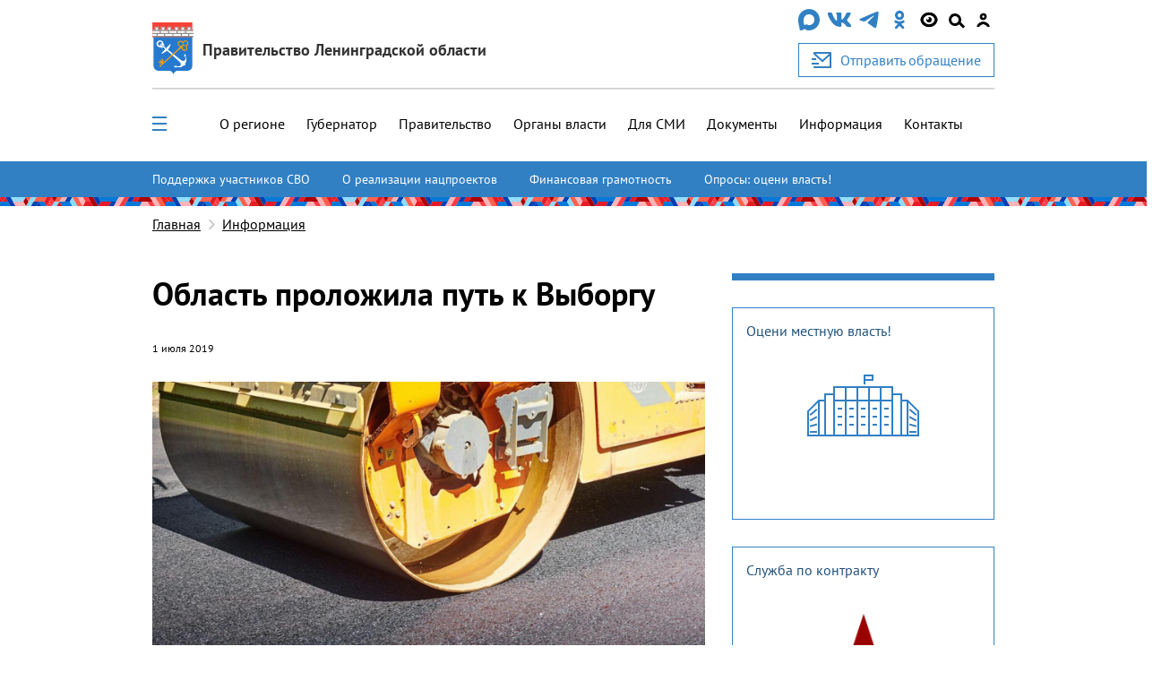

--- FILE ---
content_type: text/html; charset=utf-8
request_url: https://lenobl.ru/ru/informaciya/o-realizacii-nacionalnyh-proektov/1048/
body_size: 16992
content:

<!DOCTYPE html>
<html lang="ru" >
<head>
  <meta http-equiv="Content-Type" content="text/html; charset=utf-8">
  <meta http-equiv="X-UA-Compatible" content="IE=edge">

  
    <meta name="viewport" content="width=device-width, initial-scale=1, user-scalable=0"/>
  

  <meta name="keywords" content="
    [&#39;О&#39;, &#39;б&#39;, &#39;л&#39;, &#39;а&#39;, &#39;с&#39;, &#39;т&#39;, &#39;ь&#39;, &#39; &#39;, &#39;п&#39;, &#39;р&#39;, &#39;о&#39;, &#39;л&#39;, &#39;о&#39;, &#39;ж&#39;, &#39;и&#39;, &#39;л&#39;, &#39;а&#39;, &#39; &#39;, &#39;п&#39;, &#39;у&#39;, &#39;т&#39;, &#39;ь&#39;, &#39; &#39;, &#39;к&#39;, &#39; &#39;, &#39;В&#39;, &#39;ы&#39;, &#39;б&#39;, &#39;о&#39;, &#39;р&#39;, &#39;г&#39;, &#39;у&#39;] [&#39;И&#39;, &#39;н&#39;, &#39;ф&#39;, &#39;о&#39;, &#39;р&#39;, &#39;м&#39;, &#39;а&#39;, &#39;ц&#39;, &#39;и&#39;, &#39;я&#39;]
"/>
  <meta name="description" content="
    На региональной трассе &amp;laquo;Зеленогорск &amp;mdash; Приморск &amp;mdash; Выборг&amp;raquo; завершен ремонт участка от поселка Озерки в сторону Ермилово. Государственным контрактом были предусмотрены вырубка и корчевание
"/>
  <link rel="shortcut icon" href="/static/img/favicon.56dd0d477852.ico"/>

  
  <meta name="yandex-verification" content="332d7413d82bddcc"/>
  <meta name="sputnik-verification" content="gJmap3pAuLigxvt4"/>
  <meta name="google-site-verification" content="oKPwTlBW4xBEvIToFoWQzo33XcM8PAHWPjcMEyAqtX8"/>

  
    <link href="/static/js/jquery-ui/jquery-ui.f0afdea84832.css" rel="stylesheet" media="all">
    <link href="/static/alo/css/bootstrap.min.52266d6c5059.css" rel="stylesheet" media="all">
    <link href="/static/alo/css/style.669c1de983a0.css" rel="stylesheet" media="all">
    <link href="/static/js/ui/audioplayer/audioplayer.6212eac05c2d.css" rel="stylesheet">
    <link href="/static/alo/css/simpleselect.min.7e65f2696f5d.css" rel="stylesheet" media="all">

  
  <title>
    
      О реализации национальных проектов  - Правительство Ленинградской области 
    
  </title>
  <script type="text/javascript" src="/static/js/jquery-3.3.1.slim.min.a09e13ee94d5.js"></script>
  <script src="/static/js/libs/jquery-1.10.2.min.628072e7212d.js"></script>
  
</head>

<body>


    
    
    
    

    <div class="wrap">

        
            


<header class="alo-navbar" id="alo-navbar">
    

    
        <div class="alo-container alo-container_main">
            <div class="container-fluid h-100">
                <div class="row h-100" data-caption>
                    <div class="d-flex flex-column col-12 h-100 nav-container p-md-0 p-lg-auto">
                        <div class="d-flex justify-content-between align-items-center col-md-12 col-l-12 col-xl-12 p-0 p-sm-0 alo-navbar-title">
                            <div class="col-12 col-sm-12 col-md-7 d-none d-sm-none d-md-flex justify-content-start justify-content-sm-start mt-4 sm:mt-4 md:mt-3 h-100 p-0" data-logo>
                                <a href="/ru" class="alo-navbar-logo d-flex h-100 align-items-center">
                                    
                                        <img class="d-none d-sm-none d-md-block" src="/static/img/alo/gerb.5b476f22c1de.svg" alt="">
                                    
                                    <div class="pl-3 logo-name">
                                        <div class="org org-main">Правительство Ленинградской области</div>
                                    </div>
                                </a>
                            </div>
                            <div class="d-none d-sm-none d-md-flex flex-column">
                                <div class="mb-3 d-md-flex align-items-center justify-content-between social-container__item">
                                    
                                        
                                            
                                              <a href="https://max.ru/lenobladminka" target="_blank" rel="noopener">
                                                <img src="/media/agency/logos/2025/11/05/max-messenger-01.svg" alt="https://max.ru/lenobladminka" class="fix-logo">
                                              </a>
                                            
                                        
                                            
                                              <a href="https://vk.com/club168391573" target="_blank" rel="noopener">
                                                <img src="/static/img/alo/navbar/vk.23d3db70625a.svg" alt="https://vk.com/club168391573" class="fix-logo">
                                              </a>
                                            
                                        
                                            
                                              <a href="https://t.me/lenobladminka" target="_blank" rel="noopener">
                                                <img src="/static/img/alo/navbar/telegram.9c5a5ce011ac.svg" alt="https://t.me/lenobladminka" class="fix-logo">
                                              </a>
                                            
                                        
                                            
                                              <a href="https://ok.ru/group/61748984807600" target="_blank" rel="noopener">
                                                <img src="/static/img/alo/navbar/ok.c3ebf3ee8c7a.svg" alt="https://ok.ru/group/61748984807600" class="fix-logo">
                                              </a>
                                            
                                        
                                    
                                    <div class="d-md-block blind-mode" data-show-simple-version>
                                        <img
                                            class="fix-logo"
                                            src="/static/img/alo/navbar/eye_new2.0ca7fa1ca0b0.svg"
                                            alt=""
                                        >
                                    </div>

                                    <div class="search-toggle" id="search-toggle" data-show-search-field="search-field">
                                        <span class="circle"></span>
                                        <span class="stick"></span>
                                    </div>

                                    
                                      <a href="/user/login/">
                                        <img class="fix-logo" src="/static/img/alo/navbar/user.71301bac0bdd.svg" alt="user-icon" />
                                      </a>
                                    
                                </div>

                                
                                
                                    <a class="btn btn-primary button-secondary d-flex reception-link" href="/ru/reception/">
                                      <img class="mr-3" src="/static/img/alo/appeal.d06c57b23415.svg" alt="">
                                      <span>Отправить обращение</span>
                                    </a>
                                
                            </div>
                        </div>
                        <div class="col-12 d-none d-sm-none d-md-block p-b-0">
                            <hr class="w-100 header-line">
                        </div>
                        <div class="col-12 px-0 d-flex flex-column flex-sm-column flex-md-row flex-l-row flex-xl-row align-items-center justify-content-end justify-content-lg-between h-100 navbar-close left-nav">
                            <ul data-open-none class="col-md-10 col-lg-12 pr-0 d-none d-md-block alo-navbar-menu-main h-100"><li class="margin-sequence-left-main alo-navbar-link"><div class="d-none d-sm-inline-block navbar-close alo-navbar-icon-group navbar-open-close-container"><span
                                                class="alo-navbar-icon_desktop-menu"
                                                id="menu-toggle"
                                                data-show-menu-id="full_menu"
                                                data-open-none
                                            ><span class="header__toggle_element_first"></span><span class="header__toggle_element_second"></span><span class="header__toggle_element_third"></span></span></div></li><li class="margin-sequence-left-main alo-navbar-link"><a
                                               href="/ru/o-regione/">
                                                О регионе
                                            </a></li><li class="margin-sequence-left-main alo-navbar-link"><a
                                               href="/ru/gubernator/">
                                                Губернатор
                                            </a></li><li class="margin-sequence-left-main alo-navbar-link"><a
                                               href="/ru/pravitelstvo-leningradskoj-oblasti/">
                                                Правительство
                                            </a></li><li class="margin-sequence-left-main alo-navbar-link"><a
                                               href="/ru/government/">
                                                Органы власти
                                            </a></li><li class="margin-sequence-left-main alo-navbar-link"><a
                                               href="/ru/dlya-smi/">
                                                Для СМИ
                                            </a></li><li class="margin-sequence-left-main alo-navbar-link"><a
                                               href="/ru/dokumenty/">
                                                Документы
                                            </a></li><li class="margin-sequence-left-main alo-navbar-link"><a
                                               href="/ru/informaciya/">
                                                Информация
                                            </a></li><li class="margin-sequence-left-main alo-navbar-link"><a
                                               href="/ru/kontakty/">
                                                Контакты
                                            </a></li></ul>
                            <div data-close-none class="col-12 search-container d-none" id="search-field">
                                <div class="d-flex align-items-center">
                                    <img class="alo-navbar-icon ml-4"
                                         src="/static/img/alo/navbar/close.6593be38e040.svg"
                                         data-hide-search-field="search-field" alt="">
                                </div>
                            </div>
                            <div data-open-none class="nav-links col-md-2 mt-3 mb-3 p-0 p-sm-0">
                                <div class="alo-nav-buttons d-flex d-sm-flex d-md-none justify-content-between justify-content-sm-between justify-content-md-end justify-content-lg-end justify-content-xl-end">
                                    
                                    
                                        <a class="order-4 order-sm-4 d-flex flex-column align-items-center nav-appeal" href="/ru/reception/">
                                            <img class="d-block d-sm-block d-md-none mobile-logo" src="/static/img/alo/appeal.d06c57b23415.svg" alt="">
                                            <div>Отправить</div>
                                            <div>обращение</div>
                                        </a>
                                    

                                    
                                        <a class="order-3 order-sm-3 gerb" href="/ru">
                                            <img class="d-block d-sm-block d-md-none mobile-logo" src="/static/img/alo/gerb_mob.63295623ff4a.svg" alt="">
                                        </a>
                                    


                                    <div class="d-md-none d-l-none d-xl-none navbar-close alo-navbar-icon-group">
                                        <img class="alo-navbar-icon alo-navbar-icon_menu"
                                             src="/static/img/alo/navbar/burger-menu.6797ebb4c832.svg"
                                             data-show-mobile-menu-id="mobile_full_menu"
                                             data-mobile-menu-title="Меню"
                                             data-open-none
                                             alt="">
                                        <img class="alo-navbar-icon alo-navbar-icon_menu"
                                             src="/static/img/alo/navbar/close.6593be38e040.svg"
                                             data-hide-mobile-menu-id="mobile_full_menu"
                                             data-close-none
                                             alt="">
                                        <div class="ml-auto margin-sequence-icon-left alo-navbar-icon-group d-inline-block d-sm-inline-block d-md-none d-lg-none d-xl-none">
                                            <div class="search-toggle" id="search-toggle"
                                                data-show-search-field="search-field">
                                                <span class="circle"></span>
                                                <span class="stick"></span>
                                            </div>
                                        </div>
                                    </div>
                                </div>
                            </div>
                        </div>
                    </div>
                </div>

                <div class="row h-100 d-none" data-mobile-caption>
                    <div class="col-9 align-self-center mobile-caption">
                        <div class="margin-sequence-left d-none">
                            <i class="fa fa-angle-left alo-angle-base-left margin-sequence-left pl-3 pr-3"
                               aria-hidden="true"
                               data-move-back
                               data-mobile-menu-title="Меню"
                            ></i>
                        </div>
                        <div class="margin-sequence-left">
                            <span data-mobile-caption-title></span>
                        </div>
                    </div>
                    <div class="col-3 align-self-center text-right">
                        <img class="alo-navbar-icon"
                             src="/static/img/alo/navbar/close.6593be38e040.svg"
                             data-hide-mobile-menu-id="mobile_full_menu"
                             alt=""
                        >
                    </div>
                </div>
            </div>
        </div>
        
          <div class="d-flex flex-column">
              <div class="accent-links accent-links_main">
                  <div class="container-fluid position-relative">
                      <button type="button" class="slider-control prev slider-prev-custom">
                          <img src="/static/img/alo/navbar/carousel-prev-btn.75140108cd5e.svg" alt="">
                      </button>
                      <ul>
                          
                              <li class="accent-links_overflow">
                                  <a class="accent-link" href="https://lenobl.ru/support/">Поддержка участников СВО</a>
                              </li>
                          
                              <li class="accent-links_overflow">
                                  <a class="accent-link" href="http://lenobl.ru/ru/informaciya/promo/">О реализации нацпроектов</a>
                              </li>
                          
                              <li class="accent-links_overflow">
                                  <a class="accent-link" href="https://lenobl.ru/fingram/">Финансовая грамотность</a>
                              </li>
                          
                              <li class="accent-links_overflow">
                                  <a class="accent-link" href="https://lenobl.ru/ru/kontakty/interaktivnye-oprosy/">Опросы: оцени власть!</a>
                              </li>
                          
                      </ul>
                      <button type="button" class="slider-control next slider-next-custom">
                          <img src="/static/img/alo/navbar/carousel-next-btn.4195cfccb927.svg" alt="">
                      </button>
                  </div>
              </div>
              <div class="brandbook"></div>
          </div>
        
        <div class="menu-overlay"></div>
        <div class="search-modal">
            <form action="/ru/search/" method="get" class="w-100">
                <label class="w-100">
                    <div class="search-field alo-navbar-search">
                        <div class="input-group container-fluid" id="search-form-modal">
                            <input class="form-control" type="text"
                                   placeholder="Поиск..." name="text"
                                   maxlength="200">
                            <input type="hidden" name="web" value="0"/>
                            <input type="hidden" name="searchid"
                                   value="2330645"/>
                            <button type="submit" class="input-group-addon">
                                <svg width="25px" height="25px" viewBox="0 0 25 25">
                                    <g stroke="none" stroke-width="1" fill="none" fill-rule="evenodd"
                                       transform="translate(-1165.000000, -26.000000)">
                                        <g transform="translate(1165.000000, 26.000000)" fill="#000000">
                                            <path d="M24.5263438,22.3088924 L17.0278438,14.7815913 C18.0823203,13.2605304 18.74625,11.3884555 18.74625,9.36037441 C18.74625,4.21216849 14.5283438,0 9.37312501,0 C4.21790626,0 0,4.21216849 0,9.36037441 C0,14.5085803 4.21790626,18.7207488 9.37312501,18.7207488 C11.4039688,18.7207488 13.2785938,18.0577223 14.8017266,17.0046802 L22.3392813,24.5319813 C22.9641563,25.1560062 23.9405235,25.1560062 24.5653985,24.5319813 C25.1512188,23.9079563 25.1512188,22.8939158 24.5263438,22.3088924 Z M3.124375,9.36037441 C3.124375,5.92823713 5.93631251,3.1201248 9.37312501,3.1201248 C12.8099375,3.1201248 15.621875,5.92823713 15.621875,9.36037441 C15.621875,12.7925117 12.8099375,15.600624 9.37312501,15.600624 C5.93631251,15.600624 3.124375,12.7925117 3.124375,9.36037441 Z"
                                                  id="Shape"></path>
                                        </g>
                                    </g>
                                </svg>
                            </button>
                        </div>
                    </div>
                </label>
            </form>
        </div>
        <div id="sub_menu">
            <div class="alo-navbar-sub-menu hidden" id="full_menu">
                <div class="container-fluid menu-content">
                    <div class="row">
                        
                            <div class="col-12 col-sm-6 col-md-4 col-lg-3">
                                
                                    <h2 class="alo-navbar-sub-menu-title alo-navbar-sub-menu-title_bordered">
                                        <a href="/ru/o-regione/"
                                           class="black-link">О регионе</a>
                                    </h2>

                                    <ul class="alo-navbar-sub-menu-item-list">
                                        
                                            <li class="alo-navbar-sub-menu-item">
                                                <a href="/ru/o-regione/istoriya/"
                                                   class="black-link">История формирования</a>
                                            </li>
                                        
                                            <li class="alo-navbar-sub-menu-item">
                                                <a href="/ru/o-regione/gerb-flag-i-gimn/"
                                                   class="black-link">Официальные символы</a>
                                            </li>
                                        
                                            <li class="alo-navbar-sub-menu-item">
                                                <a href="/ru/o-regione/msu/"
                                                   class="black-link">Административно-территориальное устройство</a>
                                            </li>
                                        
                                            <li class="alo-navbar-sub-menu-item">
                                                <a href="/ru/o-regione/dates/"
                                                   class="black-link">Праздничные дни и памятные даты</a>
                                            </li>
                                        
                                    </ul>
                                
                            </div>
                        
                            <div class="col-12 col-sm-6 col-md-4 col-lg-3">
                                
                                    <h2 class="alo-navbar-sub-menu-title alo-navbar-sub-menu-title_bordered">
                                        <a href="/ru/gubernator/"
                                           class="black-link">Губернатор</a>
                                    </h2>

                                    <ul class="alo-navbar-sub-menu-item-list">
                                        
                                            <li class="alo-navbar-sub-menu-item">
                                                <a href="/ru/gubernator/biografiya/"
                                                   class="black-link">Биография</a>
                                            </li>
                                        
                                            <li class="alo-navbar-sub-menu-item">
                                                <a href="/ru/gubernator/status-i-polnomochiya/"
                                                   class="black-link">Полномочия</a>
                                            </li>
                                        
                                            <li class="alo-navbar-sub-menu-item">
                                                <a href="/ru/gubernator/vystupleniya/"
                                                   class="black-link">Выступления</a>
                                            </li>
                                        
                                            <li class="alo-navbar-sub-menu-item">
                                                <a href="/ru/gubernator/sovety-i-komissii/"
                                                   class="black-link">Советы и комиссии</a>
                                            </li>
                                        
                                            <li class="alo-navbar-sub-menu-item">
                                                <a href="/ru/gubernator/dolzhnostnoj-znak/"
                                                   class="black-link">Должностной знак</a>
                                            </li>
                                        
                                            <li class="alo-navbar-sub-menu-item">
                                                <a href="/ru/gubernator/portrety-gubernatora/"
                                                   class="black-link">Портретные фото</a>
                                            </li>
                                        
                                    </ul>
                                
                            </div>
                        
                            <div class="col-12 col-sm-6 col-md-4 col-lg-3">
                                
                                    <h2 class="alo-navbar-sub-menu-title alo-navbar-sub-menu-title_bordered">
                                        <a href="/ru/pravitelstvo-leningradskoj-oblasti/"
                                           class="black-link">Правительство</a>
                                    </h2>

                                    <ul class="alo-navbar-sub-menu-item-list">
                                        
                                            <li class="alo-navbar-sub-menu-item">
                                                <a href="/ru/pravitelstvo-leningradskoj-oblasti/pravovye-osnovy-deyatelnosti-pravitelstva/"
                                                   class="black-link">Полномочия</a>
                                            </li>
                                        
                                            <li class="alo-navbar-sub-menu-item">
                                                <a href="/ru/pravitelstvo-leningradskoj-oblasti/podvedomstvennye-organizacii/"
                                                   class="black-link">Подведомственные организации</a>
                                            </li>
                                        
                                            <li class="alo-navbar-sub-menu-item">
                                                <a href="https://reestr-is.lenobl.ru/registry/public/systems/list"
                                                   class="black-link">Информационные системы</a>
                                            </li>
                                        
                                            <li class="alo-navbar-sub-menu-item">
                                                <a href="/ru/pravitelstvo-leningradskoj-oblasti/ezhegodnye-otchety/"
                                                   class="black-link">Ежегодные отчеты</a>
                                            </li>
                                        
                                            <li class="alo-navbar-sub-menu-item">
                                                <a href="/ru/pravitelstvo-leningradskoj-oblasti/plany/"
                                                   class="black-link">Планы</a>
                                            </li>
                                        
                                            <li class="alo-navbar-sub-menu-item">
                                                <a href="/ru/pravitelstvo-leningradskoj-oblasti/mezhdunarodnoe-sotrudnichestvo/"
                                                   class="black-link">Международное сотрудничество</a>
                                            </li>
                                        
                                            <li class="alo-navbar-sub-menu-item">
                                                <a href="/ru/pravitelstvo-leningradskoj-oblasti/sredstva-massovoj-informacii/"
                                                   class="black-link">Учрежденные СМИ</a>
                                            </li>
                                        
                                    </ul>
                                
                            </div>
                        
                            <div class="col-12 col-sm-6 col-md-4 col-lg-3">
                                
                                    <h2 class="alo-navbar-sub-menu-title alo-navbar-sub-menu-title_bordered">
                                        <a href="/ru/government/"
                                           class="black-link">Органы власти</a>
                                    </h2>

                                    <ul class="alo-navbar-sub-menu-item-list">
                                        
                                            <li class="alo-navbar-sub-menu-item">
                                                <a href="/ru/government/upolnomochennye/"
                                                   class="black-link">Уполномоченные</a>
                                            </li>
                                        
                                            <li class="alo-navbar-sub-menu-item">
                                                <a href="/ru/government/reestr-akkauntov/"
                                                   class="black-link">Официальные страницы в соц. сетях</a>
                                            </li>
                                        
                                    </ul>
                                
                            </div>
                        
                            <div class="col-12 col-sm-6 col-md-4 col-lg-3">
                                
                                    <h2 class="alo-navbar-sub-menu-title alo-navbar-sub-menu-title_bordered">
                                        <a href="/ru/dlya-smi/"
                                           class="black-link">Для СМИ</a>
                                    </h2>

                                    <ul class="alo-navbar-sub-menu-item-list">
                                        
                                            <li class="alo-navbar-sub-menu-item">
                                                <a href="/ru/dlya-smi/news/"
                                                   class="black-link">Новости</a>
                                            </li>
                                        
                                            <li class="alo-navbar-sub-menu-item">
                                                <a href="/ru/dlya-smi/announces/"
                                                   class="black-link">Анонсы</a>
                                            </li>
                                        
                                            <li class="alo-navbar-sub-menu-item">
                                                <a href="/ru/dlya-smi/photo/"
                                                   class="black-link">Фотоархив</a>
                                            </li>
                                        
                                            <li class="alo-navbar-sub-menu-item">
                                                <a href="/ru/dlya-smi/digests/"
                                                   class="black-link">Дайджесты</a>
                                            </li>
                                        
                                            <li class="alo-navbar-sub-menu-item">
                                                <a href="/ru/dlya-smi/comments/"
                                                   class="black-link">Комментарии</a>
                                            </li>
                                        
                                            <li class="alo-navbar-sub-menu-item">
                                                <a href="/ru/dlya-smi/accreditation/"
                                                   class="black-link">Аккредитация</a>
                                            </li>
                                        
                                            <li class="alo-navbar-sub-menu-item">
                                                <a href="/ru/dlya-smi/application_forms/"
                                                   class="black-link">Форма аккредитации на мероприятие</a>
                                            </li>
                                        
                                            <li class="alo-navbar-sub-menu-item">
                                                <a href="/ru/dlya-smi/news-digest/"
                                                   class="black-link">Дайджест новостей</a>
                                            </li>
                                        
                                            <li class="alo-navbar-sub-menu-item">
                                                <a href="/ru/dlya-smi/info/"
                                                   class="black-link">Актуальная информация</a>
                                            </li>
                                        
                                    </ul>
                                
                            </div>
                        
                            <div class="col-12 col-sm-6 col-md-4 col-lg-3">
                                
                                    <h2 class="alo-navbar-sub-menu-title alo-navbar-sub-menu-title_bordered">
                                        <a href="/ru/dokumenty/"
                                           class="black-link">Документы</a>
                                    </h2>

                                    <ul class="alo-navbar-sub-menu-item-list">
                                        
                                            <li class="alo-navbar-sub-menu-item">
                                                <a href="/ru/dokumenty/ustav-leningradskoj-oblasti/"
                                                   class="black-link">Устав региона</a>
                                            </li>
                                        
                                            <li class="alo-navbar-sub-menu-item">
                                                <a href="/ru/dokumenty/pa/"
                                                   class="black-link">Правовые акты Ленинградской области</a>
                                            </li>
                                        
                                            <li class="alo-navbar-sub-menu-item">
                                                <a href="/ru/dokumenty/obzor-pravoprimenitelnoj-praktiki-pravovyh-aktov/"
                                                   class="black-link">Обзоры правоприменительной практики правовых актов</a>
                                            </li>
                                        
                                            <li class="alo-navbar-sub-menu-item">
                                                <a href="/ru/dokumenty/zakonodatelnye-iniciativy/"
                                                   class="black-link">Законодательные инициативы</a>
                                            </li>
                                        
                                            <li class="alo-navbar-sub-menu-item">
                                                <a href="/ru/dokumenty/osparivanie-reshenij-prinyatyh-gosudarstvennoj-vlastyu/"
                                                   class="black-link">Порядок оспаривания решений</a>
                                            </li>
                                        
                                            <li class="alo-navbar-sub-menu-item">
                                                <a href="/ru/dokumenty/formy-dokumentov/"
                                                   class="black-link">Формы обращений, заявлений и иных документов</a>
                                            </li>
                                        
                                            <li class="alo-navbar-sub-menu-item">
                                                <a href="/ru/dokumenty/perechen-obektov-v-otnoshenii-kotoryh-planiruetsya-zaklyuchenie-munici/"
                                                   class="black-link">Концессионные соглашения</a>
                                            </li>
                                        
                                            <li class="alo-navbar-sub-menu-item">
                                                <a href="/ru/dokumenty/prokuratura-leningradskoj-oblasti-razyasnyaet/"
                                                   class="black-link">Прокуратура разъясняет</a>
                                            </li>
                                        
                                            <li class="alo-navbar-sub-menu-item">
                                                <a href="/ru/dokumenty/info/"
                                                   class="black-link">Извещения</a>
                                            </li>
                                        
                                    </ul>
                                
                            </div>
                        
                            <div class="col-12 col-sm-6 col-md-4 col-lg-3">
                                
                                    <h2 class="alo-navbar-sub-menu-title alo-navbar-sub-menu-title_bordered">
                                        <a href="/ru/informaciya/"
                                           class="black-link">Информация</a>
                                    </h2>

                                    <ul class="alo-navbar-sub-menu-item-list">
                                        
                                            <li class="alo-navbar-sub-menu-item">
                                                <a href="/ru/informaciya/monitoring-effektivnosti-deyatelnosti-organov-msu/"
                                                   class="black-link">Мониторинг эффективности органов МСУ</a>
                                            </li>
                                        
                                            <li class="alo-navbar-sub-menu-item">
                                                <a href="/ru/informaciya/rating47/"
                                                   class="black-link">Рейтинг 47</a>
                                            </li>
                                        
                                            <li class="alo-navbar-sub-menu-item">
                                                <a href="/ru/informaciya/ispolnenie-byudzheta/"
                                                   class="black-link">Исполнение бюджета</a>
                                            </li>
                                        
                                            <li class="alo-navbar-sub-menu-item">
                                                <a href="https://monitoring.lenreg.ru/pokazateli-razvitiya-regiona/"
                                                   class="black-link">Статистика</a>
                                            </li>
                                        
                                            <li class="alo-navbar-sub-menu-item">
                                                <a href="/ru/informaciya/zashita-ot-chrezvychajnyh-situacij/"
                                                   class="black-link">Защита от ЧС</a>
                                            </li>
                                        
                                            <li class="alo-navbar-sub-menu-item">
                                                <a href="/ru/informaciya/perechen-potrebitelej-v-otnoshenii-kotoryh-garantiruyushimi-postavshik/"
                                                   class="black-link">Перечень потребителей-должников</a>
                                            </li>
                                        
                                            <li class="alo-navbar-sub-menu-item">
                                                <a href="/ru/informaciya/edinyj-perechen-gosudarstvennogo-i-municipalnogo-imushestva-leningrads/"
                                                   class="black-link">Единый перечень имущества для предоставления в аренду</a>
                                            </li>
                                        
                                            <li class="alo-navbar-sub-menu-item">
                                                <a href="/ru/informaciya/min_zp/"
                                                   class="black-link">Работодателям Ленинградской области</a>
                                            </li>
                                        
                                            <li class="alo-navbar-sub-menu-item">
                                                <a href="/ru/informaciya/oruzhie/"
                                                   class="black-link">Оружие: хранение, приобретение, лицензия</a>
                                            </li>
                                        
                                            <li class="alo-navbar-sub-menu-item">
                                                <a href="/ru/informaciya/monitoring-tek/"
                                                   class="black-link">Мониторинг разработки и утверждения схем теплоснабжения муниципальных образований Ленинградской области</a>
                                            </li>
                                        
                                            <li class="alo-navbar-sub-menu-item">
                                                <a href="/ru/informaciya/kreativ/"
                                                   class="black-link">Поддержка в сфере креативных (творческих) индустрий</a>
                                            </li>
                                        
                                    </ul>
                                
                            </div>
                        
                            <div class="col-12 col-sm-6 col-md-4 col-lg-3">
                                
                                    <h2 class="alo-navbar-sub-menu-title alo-navbar-sub-menu-title_bordered">
                                        <a href="/ru/kontakty/"
                                           class="black-link">Контакты</a>
                                    </h2>

                                    <ul class="alo-navbar-sub-menu-item-list">
                                        
                                            <li class="alo-navbar-sub-menu-item">
                                                <a href="/ru/kontakty/telefony-dezhurnyh-sluzhb-dlya-ekstrennyh-sluchaev/"
                                                   class="black-link">Экстренные телефоны</a>
                                            </li>
                                        
                                            <li class="alo-navbar-sub-menu-item">
                                                <a href="/ru/kontakty/interaktivnye-oprosy/"
                                                   class="black-link">Опросы</a>
                                            </li>
                                        
                                            <li class="alo-navbar-sub-menu-item">
                                                <a href="/ru/kontakty/telefony-organov-gos-vlasti-i-msu-lenoblasti/"
                                                   class="black-link">Телефонный справочник</a>
                                            </li>
                                        
                                            <li class="alo-navbar-sub-menu-item">
                                                <a href="/ru/kontakty/vnimanie-rozysk/"
                                                   class="black-link">Поиск пропавших лиц</a>
                                            </li>
                                        
                                            <li class="alo-navbar-sub-menu-item">
                                                <a href="/ru/kontakty/o-portale/"
                                                   class="black-link">О портале</a>
                                            </li>
                                        
                                            <li class="alo-navbar-sub-menu-item">
                                                <a href="/ru/kontakty/priemnaya-grazhdan-pravitelstva-leningradskoj-oblasti/"
                                                   class="black-link">О приеме граждан</a>
                                            </li>
                                        
                                    </ul>
                                
                            </div>
                        
                    </div>
                </div>
            </div>

            <noindex>
                <ul class="hidden mobile-menu" id="mobile_full_menu" data-mobile-menu>
                    
                        <li>
                            <div class="mobile-menu-item d-flex align-items-center justify-content-between">
                                
                                    <a href="/ru/o-regione/"
                                       class="mobile-link">О регионе</a>
                                    <i class="fa fa-angle-right alo-angle-right"
                                       aria-hidden="true"
                                       data-move-next
                                       data-mobile-menu-title="О регионе"
                                    ></i>
                                
                            </div>
                            
                                

    <ul class="mobile-sub-menu">
        
            <li>
                <div class="mobile-menu-item sub-menu d-flex align-items-center justify-content-between">
                    <a class="mobile-link" href="/ru/o-regione/istoriya/">
                        История формирования
                    </a>
                    
                </div>
                

    <ul class="mobile-sub-menu">
        
    </ul>


            </li>
        
            <li>
                <div class="mobile-menu-item sub-menu d-flex align-items-center justify-content-between">
                    <a class="mobile-link" href="/ru/o-regione/gerb-flag-i-gimn/">
                        Официальные символы
                    </a>
                    
                </div>
                

    <ul class="mobile-sub-menu">
        
    </ul>


            </li>
        
            <li>
                <div class="mobile-menu-item sub-menu d-flex align-items-center justify-content-between">
                    <a class="mobile-link" href="/ru/o-regione/msu/">
                        Административно-территориальное устройство
                    </a>
                    
                        <i class="fa fa-angle-right alo-angle-right"
                           aria-hidden="true"
                           data-move-next
                           data-mobile-menu-title="Административно-территориальное устройство"
                        ></i>
                    
                </div>
                

    <ul class="mobile-sub-menu">
        
            <li>
                <div class="mobile-menu-item sub-menu d-flex align-items-center justify-content-between">
                    <a class="mobile-link" href="/ru/o-regione/msu/boksitogorskij/">
                        Бокситогорский муниципальный район
                    </a>
                    
                </div>
                

    <ul class="mobile-sub-menu">
        
    </ul>


            </li>
        
            <li>
                <div class="mobile-menu-item sub-menu d-flex align-items-center justify-content-between">
                    <a class="mobile-link" href="/ru/o-regione/msu/volosovskij/">
                        Волосовский муниципальный район
                    </a>
                    
                </div>
                

    <ul class="mobile-sub-menu">
        
    </ul>


            </li>
        
            <li>
                <div class="mobile-menu-item sub-menu d-flex align-items-center justify-content-between">
                    <a class="mobile-link" href="/ru/o-regione/msu/volhovskij/">
                        Волховский муниципальный район
                    </a>
                    
                </div>
                

    <ul class="mobile-sub-menu">
        
    </ul>


            </li>
        
            <li>
                <div class="mobile-menu-item sub-menu d-flex align-items-center justify-content-between">
                    <a class="mobile-link" href="/ru/o-regione/msu/vsevolozhskij/">
                        Всеволожский муниципальный район
                    </a>
                    
                </div>
                

    <ul class="mobile-sub-menu">
        
    </ul>


            </li>
        
            <li>
                <div class="mobile-menu-item sub-menu d-flex align-items-center justify-content-between">
                    <a class="mobile-link" href="/ru/o-regione/msu/vyborgskij/">
                        Выборгский муниципальный район
                    </a>
                    
                </div>
                

    <ul class="mobile-sub-menu">
        
    </ul>


            </li>
        
            <li>
                <div class="mobile-menu-item sub-menu d-flex align-items-center justify-content-between">
                    <a class="mobile-link" href="/ru/o-regione/msu/gatchinskij/">
                        Гатчинский муниципальный округ
                    </a>
                    
                </div>
                

    <ul class="mobile-sub-menu">
        
    </ul>


            </li>
        
            <li>
                <div class="mobile-menu-item sub-menu d-flex align-items-center justify-content-between">
                    <a class="mobile-link" href="/ru/o-regione/msu/kingiseppskij/">
                        Кингисеппский муниципальный район
                    </a>
                    
                </div>
                

    <ul class="mobile-sub-menu">
        
    </ul>


            </li>
        
            <li>
                <div class="mobile-menu-item sub-menu d-flex align-items-center justify-content-between">
                    <a class="mobile-link" href="/ru/o-regione/msu/kirishskij/">
                        Киришский муниципальный район
                    </a>
                    
                </div>
                

    <ul class="mobile-sub-menu">
        
    </ul>


            </li>
        
            <li>
                <div class="mobile-menu-item sub-menu d-flex align-items-center justify-content-between">
                    <a class="mobile-link" href="/ru/o-regione/msu/lodejnopolskij/">
                        Лодейнопольский муниципальный район
                    </a>
                    
                </div>
                

    <ul class="mobile-sub-menu">
        
    </ul>


            </li>
        
            <li>
                <div class="mobile-menu-item sub-menu d-flex align-items-center justify-content-between">
                    <a class="mobile-link" href="/ru/o-regione/msu/kirovskij/">
                        Кировский муниципальный район
                    </a>
                    
                </div>
                

    <ul class="mobile-sub-menu">
        
    </ul>


            </li>
        
            <li>
                <div class="mobile-menu-item sub-menu d-flex align-items-center justify-content-between">
                    <a class="mobile-link" href="/ru/o-regione/msu/lomonosovskij/">
                        Ломоносовский муниципальный район
                    </a>
                    
                </div>
                

    <ul class="mobile-sub-menu">
        
    </ul>


            </li>
        
            <li>
                <div class="mobile-menu-item sub-menu d-flex align-items-center justify-content-between">
                    <a class="mobile-link" href="/ru/o-regione/msu/luzhskij/">
                        Лужский муниципальный район
                    </a>
                    
                </div>
                

    <ul class="mobile-sub-menu">
        
    </ul>


            </li>
        
            <li>
                <div class="mobile-menu-item sub-menu d-flex align-items-center justify-content-between">
                    <a class="mobile-link" href="/ru/o-regione/msu/podporozhskij/">
                        Подпорожский муниципальный район
                    </a>
                    
                </div>
                

    <ul class="mobile-sub-menu">
        
    </ul>


            </li>
        
            <li>
                <div class="mobile-menu-item sub-menu d-flex align-items-center justify-content-between">
                    <a class="mobile-link" href="/ru/o-regione/msu/priozerskij/">
                        Приозерский муниципальный район
                    </a>
                    
                </div>
                

    <ul class="mobile-sub-menu">
        
    </ul>


            </li>
        
            <li>
                <div class="mobile-menu-item sub-menu d-flex align-items-center justify-content-between">
                    <a class="mobile-link" href="/ru/o-regione/msu/slancevskij/">
                        Сланцевский муниципальный район
                    </a>
                    
                </div>
                

    <ul class="mobile-sub-menu">
        
    </ul>


            </li>
        
            <li>
                <div class="mobile-menu-item sub-menu d-flex align-items-center justify-content-between">
                    <a class="mobile-link" href="/ru/o-regione/msu/sosnovoborskij/">
                        Сосновоборский городской округ
                    </a>
                    
                </div>
                

    <ul class="mobile-sub-menu">
        
    </ul>


            </li>
        
            <li>
                <div class="mobile-menu-item sub-menu d-flex align-items-center justify-content-between">
                    <a class="mobile-link" href="/ru/o-regione/msu/tihvinskij/">
                        Тихвинский муниципальный район
                    </a>
                    
                </div>
                

    <ul class="mobile-sub-menu">
        
    </ul>


            </li>
        
            <li>
                <div class="mobile-menu-item sub-menu d-flex align-items-center justify-content-between">
                    <a class="mobile-link" href="/ru/o-regione/msu/tosnenskij/">
                        Тосненский муниципальный район
                    </a>
                    
                </div>
                

    <ul class="mobile-sub-menu">
        
    </ul>


            </li>
        
    </ul>


            </li>
        
            <li>
                <div class="mobile-menu-item sub-menu d-flex align-items-center justify-content-between">
                    <a class="mobile-link" href="/ru/o-regione/dates/">
                        Праздничные дни и памятные даты
                    </a>
                    
                </div>
                

    <ul class="mobile-sub-menu">
        
    </ul>


            </li>
        
    </ul>


                            
                        </li>
                    
                        <li>
                            <div class="mobile-menu-item d-flex align-items-center justify-content-between">
                                
                                    <a href="/ru/gubernator/"
                                       class="mobile-link">Губернатор</a>
                                    <i class="fa fa-angle-right alo-angle-right"
                                       aria-hidden="true"
                                       data-move-next
                                       data-mobile-menu-title="Губернатор"
                                    ></i>
                                
                            </div>
                            
                                

    <ul class="mobile-sub-menu">
        
            <li>
                <div class="mobile-menu-item sub-menu d-flex align-items-center justify-content-between">
                    <a class="mobile-link" href="/ru/gubernator/biografiya/">
                        Биография
                    </a>
                    
                </div>
                

    <ul class="mobile-sub-menu">
        
    </ul>


            </li>
        
            <li>
                <div class="mobile-menu-item sub-menu d-flex align-items-center justify-content-between">
                    <a class="mobile-link" href="/ru/gubernator/status-i-polnomochiya/">
                        Полномочия
                    </a>
                    
                </div>
                

    <ul class="mobile-sub-menu">
        
    </ul>


            </li>
        
            <li>
                <div class="mobile-menu-item sub-menu d-flex align-items-center justify-content-between">
                    <a class="mobile-link" href="/ru/gubernator/vystupleniya/">
                        Выступления
                    </a>
                    
                </div>
                

    <ul class="mobile-sub-menu">
        
    </ul>


            </li>
        
            <li>
                <div class="mobile-menu-item sub-menu d-flex align-items-center justify-content-between">
                    <a class="mobile-link" href="/ru/gubernator/sovety-i-komissii/">
                        Советы и комиссии
                    </a>
                    
                </div>
                

    <ul class="mobile-sub-menu">
        
    </ul>


            </li>
        
            <li>
                <div class="mobile-menu-item sub-menu d-flex align-items-center justify-content-between">
                    <a class="mobile-link" href="/ru/gubernator/dolzhnostnoj-znak/">
                        Должностной знак
                    </a>
                    
                </div>
                

    <ul class="mobile-sub-menu">
        
    </ul>


            </li>
        
            <li>
                <div class="mobile-menu-item sub-menu d-flex align-items-center justify-content-between">
                    <a class="mobile-link" href="/ru/gubernator/portrety-gubernatora/">
                        Портретные фото
                    </a>
                    
                </div>
                

    <ul class="mobile-sub-menu">
        
    </ul>


            </li>
        
    </ul>


                            
                        </li>
                    
                        <li>
                            <div class="mobile-menu-item d-flex align-items-center justify-content-between">
                                
                                    <a href="/ru/pravitelstvo-leningradskoj-oblasti/"
                                       class="mobile-link">Правительство</a>
                                    <i class="fa fa-angle-right alo-angle-right"
                                       aria-hidden="true"
                                       data-move-next
                                       data-mobile-menu-title="Правительство"
                                    ></i>
                                
                            </div>
                            
                                

    <ul class="mobile-sub-menu">
        
            <li>
                <div class="mobile-menu-item sub-menu d-flex align-items-center justify-content-between">
                    <a class="mobile-link" href="/ru/pravitelstvo-leningradskoj-oblasti/pravovye-osnovy-deyatelnosti-pravitelstva/">
                        Полномочия
                    </a>
                    
                </div>
                

    <ul class="mobile-sub-menu">
        
    </ul>


            </li>
        
            <li>
                <div class="mobile-menu-item sub-menu d-flex align-items-center justify-content-between">
                    <a class="mobile-link" href="/ru/pravitelstvo-leningradskoj-oblasti/podvedomstvennye-organizacii/">
                        Подведомственные организации
                    </a>
                    
                </div>
                

    <ul class="mobile-sub-menu">
        
    </ul>


            </li>
        
            <li>
                <div class="mobile-menu-item sub-menu d-flex align-items-center justify-content-between">
                    <a class="mobile-link" href="https://reestr-is.lenobl.ru/registry/public/systems/list">
                        Информационные системы
                    </a>
                    
                </div>
                

    <ul class="mobile-sub-menu">
        
    </ul>


            </li>
        
            <li>
                <div class="mobile-menu-item sub-menu d-flex align-items-center justify-content-between">
                    <a class="mobile-link" href="/ru/pravitelstvo-leningradskoj-oblasti/ezhegodnye-otchety/">
                        Ежегодные отчеты
                    </a>
                    
                </div>
                

    <ul class="mobile-sub-menu">
        
    </ul>


            </li>
        
            <li>
                <div class="mobile-menu-item sub-menu d-flex align-items-center justify-content-between">
                    <a class="mobile-link" href="/ru/pravitelstvo-leningradskoj-oblasti/plany/">
                        Планы
                    </a>
                    
                </div>
                

    <ul class="mobile-sub-menu">
        
    </ul>


            </li>
        
            <li>
                <div class="mobile-menu-item sub-menu d-flex align-items-center justify-content-between">
                    <a class="mobile-link" href="/ru/pravitelstvo-leningradskoj-oblasti/mezhdunarodnoe-sotrudnichestvo/">
                        Международное сотрудничество
                    </a>
                    
                </div>
                

    <ul class="mobile-sub-menu">
        
    </ul>


            </li>
        
            <li>
                <div class="mobile-menu-item sub-menu d-flex align-items-center justify-content-between">
                    <a class="mobile-link" href="/ru/pravitelstvo-leningradskoj-oblasti/sredstva-massovoj-informacii/">
                        Учрежденные СМИ
                    </a>
                    
                </div>
                

    <ul class="mobile-sub-menu">
        
    </ul>


            </li>
        
    </ul>


                            
                        </li>
                    
                        <li>
                            <div class="mobile-menu-item d-flex align-items-center justify-content-between">
                                
                                    <a href="/ru/government/"
                                       class="mobile-link">Органы власти</a>
                                    <i class="fa fa-angle-right alo-angle-right"
                                       aria-hidden="true"
                                       data-move-next
                                       data-mobile-menu-title="Органы власти"
                                    ></i>
                                
                            </div>
                            
                                

    <ul class="mobile-sub-menu">
        
            <li>
                <div class="mobile-menu-item sub-menu d-flex align-items-center justify-content-between">
                    <a class="mobile-link" href="/ru/government/upolnomochennye/">
                        Уполномоченные
                    </a>
                    
                </div>
                

    <ul class="mobile-sub-menu">
        
    </ul>


            </li>
        
            <li>
                <div class="mobile-menu-item sub-menu d-flex align-items-center justify-content-between">
                    <a class="mobile-link" href="/ru/government/reestr-akkauntov/">
                        Официальные страницы в соц. сетях
                    </a>
                    
                </div>
                

    <ul class="mobile-sub-menu">
        
    </ul>


            </li>
        
    </ul>


                            
                        </li>
                    
                        <li>
                            <div class="mobile-menu-item d-flex align-items-center justify-content-between">
                                
                                    <a href="/ru/dlya-smi/"
                                       class="mobile-link">Для СМИ</a>
                                    <i class="fa fa-angle-right alo-angle-right"
                                       aria-hidden="true"
                                       data-move-next
                                       data-mobile-menu-title="Для СМИ"
                                    ></i>
                                
                            </div>
                            
                                

    <ul class="mobile-sub-menu">
        
            <li>
                <div class="mobile-menu-item sub-menu d-flex align-items-center justify-content-between">
                    <a class="mobile-link" href="/ru/dlya-smi/news/">
                        Новости
                    </a>
                    
                </div>
                

    <ul class="mobile-sub-menu">
        
    </ul>


            </li>
        
            <li>
                <div class="mobile-menu-item sub-menu d-flex align-items-center justify-content-between">
                    <a class="mobile-link" href="/ru/dlya-smi/announces/">
                        Анонсы
                    </a>
                    
                </div>
                

    <ul class="mobile-sub-menu">
        
    </ul>


            </li>
        
            <li>
                <div class="mobile-menu-item sub-menu d-flex align-items-center justify-content-between">
                    <a class="mobile-link" href="/ru/dlya-smi/photo/">
                        Фотоархив
                    </a>
                    
                </div>
                

    <ul class="mobile-sub-menu">
        
    </ul>


            </li>
        
            <li>
                <div class="mobile-menu-item sub-menu d-flex align-items-center justify-content-between">
                    <a class="mobile-link" href="/ru/dlya-smi/digests/">
                        Дайджесты
                    </a>
                    
                </div>
                

    <ul class="mobile-sub-menu">
        
    </ul>


            </li>
        
            <li>
                <div class="mobile-menu-item sub-menu d-flex align-items-center justify-content-between">
                    <a class="mobile-link" href="/ru/dlya-smi/comments/">
                        Комментарии
                    </a>
                    
                </div>
                

    <ul class="mobile-sub-menu">
        
    </ul>


            </li>
        
            <li>
                <div class="mobile-menu-item sub-menu d-flex align-items-center justify-content-between">
                    <a class="mobile-link" href="/ru/dlya-smi/accreditation/">
                        Аккредитация
                    </a>
                    
                        <i class="fa fa-angle-right alo-angle-right"
                           aria-hidden="true"
                           data-move-next
                           data-mobile-menu-title="Аккредитация"
                        ></i>
                    
                </div>
                

    <ul class="mobile-sub-menu">
        
            <li>
                <div class="mobile-menu-item sub-menu d-flex align-items-center justify-content-between">
                    <a class="mobile-link" href="/ru/dlya-smi/accreditation/accredit/">
                        Форма аккредитации
                    </a>
                    
                </div>
                

    <ul class="mobile-sub-menu">
        
    </ul>


            </li>
        
    </ul>


            </li>
        
            <li>
                <div class="mobile-menu-item sub-menu d-flex align-items-center justify-content-between">
                    <a class="mobile-link" href="/ru/dlya-smi/application_forms/">
                        Форма аккредитации на мероприятие
                    </a>
                    
                </div>
                

    <ul class="mobile-sub-menu">
        
    </ul>


            </li>
        
            <li>
                <div class="mobile-menu-item sub-menu d-flex align-items-center justify-content-between">
                    <a class="mobile-link" href="/ru/dlya-smi/news-digest/">
                        Дайджест новостей
                    </a>
                    
                </div>
                

    <ul class="mobile-sub-menu">
        
    </ul>


            </li>
        
            <li>
                <div class="mobile-menu-item sub-menu d-flex align-items-center justify-content-between">
                    <a class="mobile-link" href="/ru/dlya-smi/info/">
                        Актуальная информация
                    </a>
                    
                </div>
                

    <ul class="mobile-sub-menu">
        
    </ul>


            </li>
        
    </ul>


                            
                        </li>
                    
                        <li>
                            <div class="mobile-menu-item d-flex align-items-center justify-content-between">
                                
                                    <a href="/ru/dokumenty/"
                                       class="mobile-link">Документы</a>
                                    <i class="fa fa-angle-right alo-angle-right"
                                       aria-hidden="true"
                                       data-move-next
                                       data-mobile-menu-title="Документы"
                                    ></i>
                                
                            </div>
                            
                                

    <ul class="mobile-sub-menu">
        
            <li>
                <div class="mobile-menu-item sub-menu d-flex align-items-center justify-content-between">
                    <a class="mobile-link" href="/ru/dokumenty/ustav-leningradskoj-oblasti/">
                        Устав региона
                    </a>
                    
                </div>
                

    <ul class="mobile-sub-menu">
        
    </ul>


            </li>
        
            <li>
                <div class="mobile-menu-item sub-menu d-flex align-items-center justify-content-between">
                    <a class="mobile-link" href="/ru/dokumenty/pa/">
                        Правовые акты Ленинградской области
                    </a>
                    
                </div>
                

    <ul class="mobile-sub-menu">
        
    </ul>


            </li>
        
            <li>
                <div class="mobile-menu-item sub-menu d-flex align-items-center justify-content-between">
                    <a class="mobile-link" href="/ru/dokumenty/obzor-pravoprimenitelnoj-praktiki-pravovyh-aktov/">
                        Обзоры правоприменительной практики правовых актов
                    </a>
                    
                        <i class="fa fa-angle-right alo-angle-right"
                           aria-hidden="true"
                           data-move-next
                           data-mobile-menu-title="Обзоры правоприменительной практики правовых актов"
                        ></i>
                    
                </div>
                

    <ul class="mobile-sub-menu">
        
            <li>
                <div class="mobile-menu-item sub-menu d-flex align-items-center justify-content-between">
                    <a class="mobile-link" href="/ru/dokumenty/obzor-pravoprimenitelnoj-praktiki-pravovyh-aktov/obzory-pravoprimenitelnoj-praktiki-nenormativnyh-pravovyh-aktov/">
                        Обзоры решений судов об обжаловании ненормативных правовых актов Ленинградской области
                    </a>
                    
                        <i class="fa fa-angle-right alo-angle-right"
                           aria-hidden="true"
                           data-move-next
                           data-mobile-menu-title="Обзоры решений судов об обжаловании ненормативных правовых актов Ленинградской области"
                        ></i>
                    
                </div>
                

    <ul class="mobile-sub-menu">
        
            <li>
                <div class="mobile-menu-item sub-menu d-flex align-items-center justify-content-between">
                    <a class="mobile-link" href="/ru/dokumenty/obzor-pravoprimenitelnoj-praktiki-pravovyh-aktov/obzory-pravoprimenitelnoj-praktiki-nenormativnyh-pravovyh-aktov/2025-god/">
                        2025 год
                    </a>
                    
                        <i class="fa fa-angle-right alo-angle-right"
                           aria-hidden="true"
                           data-move-next
                           data-mobile-menu-title="2025 год"
                        ></i>
                    
                </div>
                

    <ul class="mobile-sub-menu">
        
            <li>
                <div class="mobile-menu-item sub-menu d-flex align-items-center justify-content-between">
                    <a class="mobile-link" href="/ru/dokumenty/obzor-pravoprimenitelnoj-praktiki-pravovyh-aktov/obzory-pravoprimenitelnoj-praktiki-nenormativnyh-pravovyh-aktov/2025-god/1_2025/">
                        I квартал 2025 года
                    </a>
                    
                </div>
                

    <ul class="mobile-sub-menu">
        
    </ul>


            </li>
        
            <li>
                <div class="mobile-menu-item sub-menu d-flex align-items-center justify-content-between">
                    <a class="mobile-link" href="/ru/dokumenty/obzor-pravoprimenitelnoj-praktiki-pravovyh-aktov/obzory-pravoprimenitelnoj-praktiki-nenormativnyh-pravovyh-aktov/2025-god/2_2025/">
                        II квартал 2025 года
                    </a>
                    
                </div>
                

    <ul class="mobile-sub-menu">
        
    </ul>


            </li>
        
            <li>
                <div class="mobile-menu-item sub-menu d-flex align-items-center justify-content-between">
                    <a class="mobile-link" href="/ru/dokumenty/obzor-pravoprimenitelnoj-praktiki-pravovyh-aktov/obzory-pravoprimenitelnoj-praktiki-nenormativnyh-pravovyh-aktov/2025-god/3_2025/">
                        III квартал 2025 года
                    </a>
                    
                </div>
                

    <ul class="mobile-sub-menu">
        
    </ul>


            </li>
        
            <li>
                <div class="mobile-menu-item sub-menu d-flex align-items-center justify-content-between">
                    <a class="mobile-link" href="/ru/dokumenty/obzor-pravoprimenitelnoj-praktiki-pravovyh-aktov/obzory-pravoprimenitelnoj-praktiki-nenormativnyh-pravovyh-aktov/2025-god/4_2025/">
                        IV квартал 2025 года
                    </a>
                    
                </div>
                

    <ul class="mobile-sub-menu">
        
    </ul>


            </li>
        
    </ul>


            </li>
        
            <li>
                <div class="mobile-menu-item sub-menu d-flex align-items-center justify-content-between">
                    <a class="mobile-link" href="/ru/dokumenty/obzor-pravoprimenitelnoj-praktiki-pravovyh-aktov/obzory-pravoprimenitelnoj-praktiki-nenormativnyh-pravovyh-aktov/2024-god/">
                        2024 год
                    </a>
                    
                        <i class="fa fa-angle-right alo-angle-right"
                           aria-hidden="true"
                           data-move-next
                           data-mobile-menu-title="2024 год"
                        ></i>
                    
                </div>
                

    <ul class="mobile-sub-menu">
        
            <li>
                <div class="mobile-menu-item sub-menu d-flex align-items-center justify-content-between">
                    <a class="mobile-link" href="/ru/dokumenty/obzor-pravoprimenitelnoj-praktiki-pravovyh-aktov/obzory-pravoprimenitelnoj-praktiki-nenormativnyh-pravovyh-aktov/2024-god/1_2024/">
                        I квартал 2024 года
                    </a>
                    
                </div>
                

    <ul class="mobile-sub-menu">
        
    </ul>


            </li>
        
            <li>
                <div class="mobile-menu-item sub-menu d-flex align-items-center justify-content-between">
                    <a class="mobile-link" href="/ru/dokumenty/obzor-pravoprimenitelnoj-praktiki-pravovyh-aktov/obzory-pravoprimenitelnoj-praktiki-nenormativnyh-pravovyh-aktov/2024-god/2_2024/">
                        II квартал 2024 года
                    </a>
                    
                </div>
                

    <ul class="mobile-sub-menu">
        
    </ul>


            </li>
        
            <li>
                <div class="mobile-menu-item sub-menu d-flex align-items-center justify-content-between">
                    <a class="mobile-link" href="/ru/dokumenty/obzor-pravoprimenitelnoj-praktiki-pravovyh-aktov/obzory-pravoprimenitelnoj-praktiki-nenormativnyh-pravovyh-aktov/2024-god/3_2024/">
                        III квартал 2024 года
                    </a>
                    
                </div>
                

    <ul class="mobile-sub-menu">
        
    </ul>


            </li>
        
            <li>
                <div class="mobile-menu-item sub-menu d-flex align-items-center justify-content-between">
                    <a class="mobile-link" href="/ru/dokumenty/obzor-pravoprimenitelnoj-praktiki-pravovyh-aktov/obzory-pravoprimenitelnoj-praktiki-nenormativnyh-pravovyh-aktov/2024-god/4_2024/">
                        IV квартал 2024 года
                    </a>
                    
                </div>
                

    <ul class="mobile-sub-menu">
        
    </ul>


            </li>
        
    </ul>


            </li>
        
            <li>
                <div class="mobile-menu-item sub-menu d-flex align-items-center justify-content-between">
                    <a class="mobile-link" href="/ru/dokumenty/obzor-pravoprimenitelnoj-praktiki-pravovyh-aktov/obzory-pravoprimenitelnoj-praktiki-nenormativnyh-pravovyh-aktov/2023-god/">
                        2023 год
                    </a>
                    
                        <i class="fa fa-angle-right alo-angle-right"
                           aria-hidden="true"
                           data-move-next
                           data-mobile-menu-title="2023 год"
                        ></i>
                    
                </div>
                

    <ul class="mobile-sub-menu">
        
            <li>
                <div class="mobile-menu-item sub-menu d-flex align-items-center justify-content-between">
                    <a class="mobile-link" href="/ru/dokumenty/obzor-pravoprimenitelnoj-praktiki-pravovyh-aktov/obzory-pravoprimenitelnoj-praktiki-nenormativnyh-pravovyh-aktov/2023-god/1_2023/">
                        I квартал 2023 года
                    </a>
                    
                </div>
                

    <ul class="mobile-sub-menu">
        
    </ul>


            </li>
        
            <li>
                <div class="mobile-menu-item sub-menu d-flex align-items-center justify-content-between">
                    <a class="mobile-link" href="/ru/dokumenty/obzor-pravoprimenitelnoj-praktiki-pravovyh-aktov/obzory-pravoprimenitelnoj-praktiki-nenormativnyh-pravovyh-aktov/2023-god/2_2023/">
                        II квартал 2023 года
                    </a>
                    
                </div>
                

    <ul class="mobile-sub-menu">
        
    </ul>


            </li>
        
            <li>
                <div class="mobile-menu-item sub-menu d-flex align-items-center justify-content-between">
                    <a class="mobile-link" href="/ru/dokumenty/obzor-pravoprimenitelnoj-praktiki-pravovyh-aktov/obzory-pravoprimenitelnoj-praktiki-nenormativnyh-pravovyh-aktov/2023-god/3_2023/">
                        III квартал 2023 года
                    </a>
                    
                </div>
                

    <ul class="mobile-sub-menu">
        
    </ul>


            </li>
        
            <li>
                <div class="mobile-menu-item sub-menu d-flex align-items-center justify-content-between">
                    <a class="mobile-link" href="/ru/dokumenty/obzor-pravoprimenitelnoj-praktiki-pravovyh-aktov/obzory-pravoprimenitelnoj-praktiki-nenormativnyh-pravovyh-aktov/2023-god/4_2023/">
                        IV квартал 2023 года
                    </a>
                    
                </div>
                

    <ul class="mobile-sub-menu">
        
    </ul>


            </li>
        
    </ul>


            </li>
        
            <li>
                <div class="mobile-menu-item sub-menu d-flex align-items-center justify-content-between">
                    <a class="mobile-link" href="/ru/dokumenty/obzor-pravoprimenitelnoj-praktiki-pravovyh-aktov/obzory-pravoprimenitelnoj-praktiki-nenormativnyh-pravovyh-aktov/2022-god/">
                        2022 год
                    </a>
                    
                        <i class="fa fa-angle-right alo-angle-right"
                           aria-hidden="true"
                           data-move-next
                           data-mobile-menu-title="2022 год"
                        ></i>
                    
                </div>
                

    <ul class="mobile-sub-menu">
        
            <li>
                <div class="mobile-menu-item sub-menu d-flex align-items-center justify-content-between">
                    <a class="mobile-link" href="/ru/dokumenty/obzor-pravoprimenitelnoj-praktiki-pravovyh-aktov/obzory-pravoprimenitelnoj-praktiki-nenormativnyh-pravovyh-aktov/2022-god/1_2022/">
                        I квартал 2022 года
                    </a>
                    
                </div>
                

    <ul class="mobile-sub-menu">
        
    </ul>


            </li>
        
            <li>
                <div class="mobile-menu-item sub-menu d-flex align-items-center justify-content-between">
                    <a class="mobile-link" href="/ru/dokumenty/obzor-pravoprimenitelnoj-praktiki-pravovyh-aktov/obzory-pravoprimenitelnoj-praktiki-nenormativnyh-pravovyh-aktov/2022-god/2_2022/">
                        II квартал 2022 года
                    </a>
                    
                </div>
                

    <ul class="mobile-sub-menu">
        
    </ul>


            </li>
        
            <li>
                <div class="mobile-menu-item sub-menu d-flex align-items-center justify-content-between">
                    <a class="mobile-link" href="/ru/dokumenty/obzor-pravoprimenitelnoj-praktiki-pravovyh-aktov/obzory-pravoprimenitelnoj-praktiki-nenormativnyh-pravovyh-aktov/2022-god/3_2022/">
                        III квартал 2022 года
                    </a>
                    
                </div>
                

    <ul class="mobile-sub-menu">
        
    </ul>


            </li>
        
            <li>
                <div class="mobile-menu-item sub-menu d-flex align-items-center justify-content-between">
                    <a class="mobile-link" href="/ru/dokumenty/obzor-pravoprimenitelnoj-praktiki-pravovyh-aktov/obzory-pravoprimenitelnoj-praktiki-nenormativnyh-pravovyh-aktov/2022-god/4_2022/">
                        IV квартал 2022 года
                    </a>
                    
                </div>
                

    <ul class="mobile-sub-menu">
        
    </ul>


            </li>
        
    </ul>


            </li>
        
            <li>
                <div class="mobile-menu-item sub-menu d-flex align-items-center justify-content-between">
                    <a class="mobile-link" href="/ru/dokumenty/obzor-pravoprimenitelnoj-praktiki-pravovyh-aktov/obzory-pravoprimenitelnoj-praktiki-nenormativnyh-pravovyh-aktov/2021-god/">
                        2021 год
                    </a>
                    
                        <i class="fa fa-angle-right alo-angle-right"
                           aria-hidden="true"
                           data-move-next
                           data-mobile-menu-title="2021 год"
                        ></i>
                    
                </div>
                

    <ul class="mobile-sub-menu">
        
            <li>
                <div class="mobile-menu-item sub-menu d-flex align-items-center justify-content-between">
                    <a class="mobile-link" href="/ru/dokumenty/obzor-pravoprimenitelnoj-praktiki-pravovyh-aktov/obzory-pravoprimenitelnoj-praktiki-nenormativnyh-pravovyh-aktov/2021-god/2_2021/">
                        II квартал 2021 года
                    </a>
                    
                </div>
                

    <ul class="mobile-sub-menu">
        
    </ul>


            </li>
        
            <li>
                <div class="mobile-menu-item sub-menu d-flex align-items-center justify-content-between">
                    <a class="mobile-link" href="/ru/dokumenty/obzor-pravoprimenitelnoj-praktiki-pravovyh-aktov/obzory-pravoprimenitelnoj-praktiki-nenormativnyh-pravovyh-aktov/2021-god/3_2021/">
                        III квартал 2021 года
                    </a>
                    
                </div>
                

    <ul class="mobile-sub-menu">
        
    </ul>


            </li>
        
            <li>
                <div class="mobile-menu-item sub-menu d-flex align-items-center justify-content-between">
                    <a class="mobile-link" href="/ru/dokumenty/obzor-pravoprimenitelnoj-praktiki-pravovyh-aktov/obzory-pravoprimenitelnoj-praktiki-nenormativnyh-pravovyh-aktov/2021-god/4_2021/">
                        IV квартал 2021 года
                    </a>
                    
                </div>
                

    <ul class="mobile-sub-menu">
        
    </ul>


            </li>
        
    </ul>


            </li>
        
            <li>
                <div class="mobile-menu-item sub-menu d-flex align-items-center justify-content-between">
                    <a class="mobile-link" href="/ru/dokumenty/obzor-pravoprimenitelnoj-praktiki-pravovyh-aktov/obzory-pravoprimenitelnoj-praktiki-nenormativnyh-pravovyh-aktov/2020-god/">
                        2020 год
                    </a>
                    
                        <i class="fa fa-angle-right alo-angle-right"
                           aria-hidden="true"
                           data-move-next
                           data-mobile-menu-title="2020 год"
                        ></i>
                    
                </div>
                

    <ul class="mobile-sub-menu">
        
            <li>
                <div class="mobile-menu-item sub-menu d-flex align-items-center justify-content-between">
                    <a class="mobile-link" href="/ru/dokumenty/obzor-pravoprimenitelnoj-praktiki-pravovyh-aktov/obzory-pravoprimenitelnoj-praktiki-nenormativnyh-pravovyh-aktov/2020-god/2_2020/">
                        II квартал 2020 года
                    </a>
                    
                </div>
                

    <ul class="mobile-sub-menu">
        
    </ul>


            </li>
        
            <li>
                <div class="mobile-menu-item sub-menu d-flex align-items-center justify-content-between">
                    <a class="mobile-link" href="/ru/dokumenty/obzor-pravoprimenitelnoj-praktiki-pravovyh-aktov/obzory-pravoprimenitelnoj-praktiki-nenormativnyh-pravovyh-aktov/2020-god/03_2020/">
                        III квартал 2020 года
                    </a>
                    
                </div>
                

    <ul class="mobile-sub-menu">
        
    </ul>


            </li>
        
            <li>
                <div class="mobile-menu-item sub-menu d-flex align-items-center justify-content-between">
                    <a class="mobile-link" href="/ru/dokumenty/obzor-pravoprimenitelnoj-praktiki-pravovyh-aktov/obzory-pravoprimenitelnoj-praktiki-nenormativnyh-pravovyh-aktov/2020-god/04_2020/">
                        IV квартал 2020 года
                    </a>
                    
                </div>
                

    <ul class="mobile-sub-menu">
        
    </ul>


            </li>
        
    </ul>


            </li>
        
            <li>
                <div class="mobile-menu-item sub-menu d-flex align-items-center justify-content-between">
                    <a class="mobile-link" href="/ru/dokumenty/obzor-pravoprimenitelnoj-praktiki-pravovyh-aktov/obzory-pravoprimenitelnoj-praktiki-nenormativnyh-pravovyh-aktov/2019-god/">
                        2019 год
                    </a>
                    
                        <i class="fa fa-angle-right alo-angle-right"
                           aria-hidden="true"
                           data-move-next
                           data-mobile-menu-title="2019 год"
                        ></i>
                    
                </div>
                

    <ul class="mobile-sub-menu">
        
            <li>
                <div class="mobile-menu-item sub-menu d-flex align-items-center justify-content-between">
                    <a class="mobile-link" href="/ru/dokumenty/obzor-pravoprimenitelnoj-praktiki-pravovyh-aktov/obzory-pravoprimenitelnoj-praktiki-nenormativnyh-pravovyh-aktov/2019-god/4_2019/">
                        IV квартал 2019 года
                    </a>
                    
                </div>
                

    <ul class="mobile-sub-menu">
        
    </ul>


            </li>
        
            <li>
                <div class="mobile-menu-item sub-menu d-flex align-items-center justify-content-between">
                    <a class="mobile-link" href="/ru/dokumenty/obzor-pravoprimenitelnoj-praktiki-pravovyh-aktov/obzory-pravoprimenitelnoj-praktiki-nenormativnyh-pravovyh-aktov/2019-god/3_2019/">
                        III квартал 2019 года
                    </a>
                    
                </div>
                

    <ul class="mobile-sub-menu">
        
    </ul>


            </li>
        
            <li>
                <div class="mobile-menu-item sub-menu d-flex align-items-center justify-content-between">
                    <a class="mobile-link" href="/ru/dokumenty/obzor-pravoprimenitelnoj-praktiki-pravovyh-aktov/obzory-pravoprimenitelnoj-praktiki-nenormativnyh-pravovyh-aktov/2019-god/2_2019/">
                        II квартал 2019 года
                    </a>
                    
                </div>
                

    <ul class="mobile-sub-menu">
        
    </ul>


            </li>
        
            <li>
                <div class="mobile-menu-item sub-menu d-flex align-items-center justify-content-between">
                    <a class="mobile-link" href="/ru/dokumenty/obzor-pravoprimenitelnoj-praktiki-pravovyh-aktov/obzory-pravoprimenitelnoj-praktiki-nenormativnyh-pravovyh-aktov/2019-god/1_2019/">
                        I квартал 2019 года
                    </a>
                    
                </div>
                

    <ul class="mobile-sub-menu">
        
    </ul>


            </li>
        
    </ul>


            </li>
        
            <li>
                <div class="mobile-menu-item sub-menu d-flex align-items-center justify-content-between">
                    <a class="mobile-link" href="/ru/dokumenty/obzor-pravoprimenitelnoj-praktiki-pravovyh-aktov/obzory-pravoprimenitelnoj-praktiki-nenormativnyh-pravovyh-aktov/2018-god/">
                        2018 год
                    </a>
                    
                        <i class="fa fa-angle-right alo-angle-right"
                           aria-hidden="true"
                           data-move-next
                           data-mobile-menu-title="2018 год"
                        ></i>
                    
                </div>
                

    <ul class="mobile-sub-menu">
        
            <li>
                <div class="mobile-menu-item sub-menu d-flex align-items-center justify-content-between">
                    <a class="mobile-link" href="/ru/dokumenty/obzor-pravoprimenitelnoj-praktiki-pravovyh-aktov/obzory-pravoprimenitelnoj-praktiki-nenormativnyh-pravovyh-aktov/2018-god/4_2018/">
                        IV квартал 2018 года
                    </a>
                    
                </div>
                

    <ul class="mobile-sub-menu">
        
    </ul>


            </li>
        
            <li>
                <div class="mobile-menu-item sub-menu d-flex align-items-center justify-content-between">
                    <a class="mobile-link" href="/ru/dokumenty/obzor-pravoprimenitelnoj-praktiki-pravovyh-aktov/obzory-pravoprimenitelnoj-praktiki-nenormativnyh-pravovyh-aktov/2018-god/3_2018/">
                        III квартал 2018 г.
                    </a>
                    
                </div>
                

    <ul class="mobile-sub-menu">
        
    </ul>


            </li>
        
            <li>
                <div class="mobile-menu-item sub-menu d-flex align-items-center justify-content-between">
                    <a class="mobile-link" href="/ru/dokumenty/obzor-pravoprimenitelnoj-praktiki-pravovyh-aktov/obzory-pravoprimenitelnoj-praktiki-nenormativnyh-pravovyh-aktov/2018-god/2_2018/">
                        II квартал 2018 г.
                    </a>
                    
                </div>
                

    <ul class="mobile-sub-menu">
        
    </ul>


            </li>
        
            <li>
                <div class="mobile-menu-item sub-menu d-flex align-items-center justify-content-between">
                    <a class="mobile-link" href="/ru/dokumenty/obzor-pravoprimenitelnoj-praktiki-pravovyh-aktov/obzory-pravoprimenitelnoj-praktiki-nenormativnyh-pravovyh-aktov/2018-god/1_2018/">
                        I квартал 2018 г.
                    </a>
                    
                </div>
                

    <ul class="mobile-sub-menu">
        
    </ul>


            </li>
        
    </ul>


            </li>
        
            <li>
                <div class="mobile-menu-item sub-menu d-flex align-items-center justify-content-between">
                    <a class="mobile-link" href="/ru/dokumenty/obzor-pravoprimenitelnoj-praktiki-pravovyh-aktov/obzory-pravoprimenitelnoj-praktiki-nenormativnyh-pravovyh-aktov/2017-god/">
                        2017 год
                    </a>
                    
                        <i class="fa fa-angle-right alo-angle-right"
                           aria-hidden="true"
                           data-move-next
                           data-mobile-menu-title="2017 год"
                        ></i>
                    
                </div>
                

    <ul class="mobile-sub-menu">
        
            <li>
                <div class="mobile-menu-item sub-menu d-flex align-items-center justify-content-between">
                    <a class="mobile-link" href="/ru/dokumenty/obzor-pravoprimenitelnoj-praktiki-pravovyh-aktov/obzory-pravoprimenitelnoj-praktiki-nenormativnyh-pravovyh-aktov/2017-god/4_2017/">
                        IV квартал 2017 г.
                    </a>
                    
                </div>
                

    <ul class="mobile-sub-menu">
        
    </ul>


            </li>
        
            <li>
                <div class="mobile-menu-item sub-menu d-flex align-items-center justify-content-between">
                    <a class="mobile-link" href="/ru/dokumenty/obzor-pravoprimenitelnoj-praktiki-pravovyh-aktov/obzory-pravoprimenitelnoj-praktiki-nenormativnyh-pravovyh-aktov/2017-god/3_2017/">
                        III квартал 2017 г.
                    </a>
                    
                </div>
                

    <ul class="mobile-sub-menu">
        
    </ul>


            </li>
        
            <li>
                <div class="mobile-menu-item sub-menu d-flex align-items-center justify-content-between">
                    <a class="mobile-link" href="/ru/dokumenty/obzor-pravoprimenitelnoj-praktiki-pravovyh-aktov/obzory-pravoprimenitelnoj-praktiki-nenormativnyh-pravovyh-aktov/2017-god/1_2017/">
                        I квартал 2017 г.
                    </a>
                    
                </div>
                

    <ul class="mobile-sub-menu">
        
    </ul>


            </li>
        
    </ul>


            </li>
        
            <li>
                <div class="mobile-menu-item sub-menu d-flex align-items-center justify-content-between">
                    <a class="mobile-link" href="/ru/dokumenty/obzor-pravoprimenitelnoj-praktiki-pravovyh-aktov/obzory-pravoprimenitelnoj-praktiki-nenormativnyh-pravovyh-aktov/2016-god/">
                        2016 год
                    </a>
                    
                        <i class="fa fa-angle-right alo-angle-right"
                           aria-hidden="true"
                           data-move-next
                           data-mobile-menu-title="2016 год"
                        ></i>
                    
                </div>
                

    <ul class="mobile-sub-menu">
        
            <li>
                <div class="mobile-menu-item sub-menu d-flex align-items-center justify-content-between">
                    <a class="mobile-link" href="/ru/dokumenty/obzor-pravoprimenitelnoj-praktiki-pravovyh-aktov/obzory-pravoprimenitelnoj-praktiki-nenormativnyh-pravovyh-aktov/2016-god/2_2016/">
                        II квартал 2016 г.
                    </a>
                    
                </div>
                

    <ul class="mobile-sub-menu">
        
    </ul>


            </li>
        
    </ul>


            </li>
        
            <li>
                <div class="mobile-menu-item sub-menu d-flex align-items-center justify-content-between">
                    <a class="mobile-link" href="/ru/dokumenty/obzor-pravoprimenitelnoj-praktiki-pravovyh-aktov/obzory-pravoprimenitelnoj-praktiki-nenormativnyh-pravovyh-aktov/2015-god/">
                        2015 год
                    </a>
                    
                        <i class="fa fa-angle-right alo-angle-right"
                           aria-hidden="true"
                           data-move-next
                           data-mobile-menu-title="2015 год"
                        ></i>
                    
                </div>
                

    <ul class="mobile-sub-menu">
        
            <li>
                <div class="mobile-menu-item sub-menu d-flex align-items-center justify-content-between">
                    <a class="mobile-link" href="/ru/dokumenty/obzor-pravoprimenitelnoj-praktiki-pravovyh-aktov/obzory-pravoprimenitelnoj-praktiki-nenormativnyh-pravovyh-aktov/2015-god/4_2015/">
                        IV квартал 2015 г.
                    </a>
                    
                </div>
                

    <ul class="mobile-sub-menu">
        
    </ul>


            </li>
        
            <li>
                <div class="mobile-menu-item sub-menu d-flex align-items-center justify-content-between">
                    <a class="mobile-link" href="/ru/dokumenty/obzor-pravoprimenitelnoj-praktiki-pravovyh-aktov/obzory-pravoprimenitelnoj-praktiki-nenormativnyh-pravovyh-aktov/2015-god/3_2015/">
                        III квартал 2015 г.
                    </a>
                    
                </div>
                

    <ul class="mobile-sub-menu">
        
    </ul>


            </li>
        
            <li>
                <div class="mobile-menu-item sub-menu d-flex align-items-center justify-content-between">
                    <a class="mobile-link" href="/ru/dokumenty/obzor-pravoprimenitelnoj-praktiki-pravovyh-aktov/obzory-pravoprimenitelnoj-praktiki-nenormativnyh-pravovyh-aktov/2015-god/2_2015/">
                        II квартал 2015 г.
                    </a>
                    
                </div>
                

    <ul class="mobile-sub-menu">
        
    </ul>


            </li>
        
            <li>
                <div class="mobile-menu-item sub-menu d-flex align-items-center justify-content-between">
                    <a class="mobile-link" href="/ru/dokumenty/obzor-pravoprimenitelnoj-praktiki-pravovyh-aktov/obzory-pravoprimenitelnoj-praktiki-nenormativnyh-pravovyh-aktov/2015-god/1_2015/">
                        I квартал 2015 г.
                    </a>
                    
                </div>
                

    <ul class="mobile-sub-menu">
        
    </ul>


            </li>
        
    </ul>


            </li>
        
            <li>
                <div class="mobile-menu-item sub-menu d-flex align-items-center justify-content-between">
                    <a class="mobile-link" href="/ru/dokumenty/obzor-pravoprimenitelnoj-praktiki-pravovyh-aktov/obzory-pravoprimenitelnoj-praktiki-nenormativnyh-pravovyh-aktov/2014-god/">
                        2014 год
                    </a>
                    
                        <i class="fa fa-angle-right alo-angle-right"
                           aria-hidden="true"
                           data-move-next
                           data-mobile-menu-title="2014 год"
                        ></i>
                    
                </div>
                

    <ul class="mobile-sub-menu">
        
            <li>
                <div class="mobile-menu-item sub-menu d-flex align-items-center justify-content-between">
                    <a class="mobile-link" href="/ru/dokumenty/obzor-pravoprimenitelnoj-praktiki-pravovyh-aktov/obzory-pravoprimenitelnoj-praktiki-nenormativnyh-pravovyh-aktov/2014-god/4_2014/">
                        IV квартал 2014 г.
                    </a>
                    
                </div>
                

    <ul class="mobile-sub-menu">
        
    </ul>


            </li>
        
            <li>
                <div class="mobile-menu-item sub-menu d-flex align-items-center justify-content-between">
                    <a class="mobile-link" href="/ru/dokumenty/obzor-pravoprimenitelnoj-praktiki-pravovyh-aktov/obzory-pravoprimenitelnoj-praktiki-nenormativnyh-pravovyh-aktov/2014-god/3_2014/">
                        III квартал 2014 г.
                    </a>
                    
                </div>
                

    <ul class="mobile-sub-menu">
        
    </ul>


            </li>
        
    </ul>


            </li>
        
            <li>
                <div class="mobile-menu-item sub-menu d-flex align-items-center justify-content-between">
                    <a class="mobile-link" href="/ru/dokumenty/obzor-pravoprimenitelnoj-praktiki-pravovyh-aktov/obzory-pravoprimenitelnoj-praktiki-nenormativnyh-pravovyh-aktov/4_2013/">
                        IV квартал 2013 г.
                    </a>
                    
                </div>
                

    <ul class="mobile-sub-menu">
        
    </ul>


            </li>
        
    </ul>


            </li>
        
            <li>
                <div class="mobile-menu-item sub-menu d-flex align-items-center justify-content-between">
                    <a class="mobile-link" href="/ru/dokumenty/obzor-pravoprimenitelnoj-praktiki-pravovyh-aktov/obzorsud_npa_lo/">
                        Обзоры решений судов о признании недействующими постановлений Правительства Ленинградской области
                    </a>
                    
                </div>
                

    <ul class="mobile-sub-menu">
        
    </ul>


            </li>
        
    </ul>


            </li>
        
            <li>
                <div class="mobile-menu-item sub-menu d-flex align-items-center justify-content-between">
                    <a class="mobile-link" href="/ru/dokumenty/zakonodatelnye-iniciativy/">
                        Законодательные инициативы
                    </a>
                    
                </div>
                

    <ul class="mobile-sub-menu">
        
    </ul>


            </li>
        
            <li>
                <div class="mobile-menu-item sub-menu d-flex align-items-center justify-content-between">
                    <a class="mobile-link" href="/ru/dokumenty/osparivanie-reshenij-prinyatyh-gosudarstvennoj-vlastyu/">
                        Порядок оспаривания решений
                    </a>
                    
                        <i class="fa fa-angle-right alo-angle-right"
                           aria-hidden="true"
                           data-move-next
                           data-mobile-menu-title="Порядок оспаривания решений"
                        ></i>
                    
                </div>
                

    <ul class="mobile-sub-menu">
        
            <li>
                <div class="mobile-menu-item sub-menu d-flex align-items-center justify-content-between">
                    <a class="mobile-link" href="/ru/dokumenty/osparivanie-reshenij-prinyatyh-gosudarstvennoj-vlastyu/osparivanie-normativnyh-pravovyh-aktov/">
                        Оспаривание нормативных правовых актов
                    </a>
                    
                </div>
                

    <ul class="mobile-sub-menu">
        
    </ul>


            </li>
        
            <li>
                <div class="mobile-menu-item sub-menu d-flex align-items-center justify-content-between">
                    <a class="mobile-link" href="/ru/dokumenty/osparivanie-reshenij-prinyatyh-gosudarstvennoj-vlastyu/osparivanie-reshenij-dejstvij-bezdejstviya-organa-gosudarstvennoj-vlas/">
                        Оспаривание решений органа государственной власти
                    </a>
                    
                </div>
                

    <ul class="mobile-sub-menu">
        
    </ul>


            </li>
        
            <li>
                <div class="mobile-menu-item sub-menu d-flex align-items-center justify-content-between">
                    <a class="mobile-link" href="/ru/dokumenty/osparivanie-reshenij-prinyatyh-gosudarstvennoj-vlastyu/poryadok-sudebnogo-obzhalovaniya-v-sootvetstvii-s-arbitrazhnym-process/">
                        Порядок судебного обжалования
                    </a>
                    
                </div>
                

    <ul class="mobile-sub-menu">
        
    </ul>


            </li>
        
    </ul>


            </li>
        
            <li>
                <div class="mobile-menu-item sub-menu d-flex align-items-center justify-content-between">
                    <a class="mobile-link" href="/ru/dokumenty/formy-dokumentov/">
                        Формы обращений, заявлений и иных документов
                    </a>
                    
                </div>
                

    <ul class="mobile-sub-menu">
        
    </ul>


            </li>
        
            <li>
                <div class="mobile-menu-item sub-menu d-flex align-items-center justify-content-between">
                    <a class="mobile-link" href="/ru/dokumenty/perechen-obektov-v-otnoshenii-kotoryh-planiruetsya-zaklyuchenie-munici/">
                        Концессионные соглашения
                    </a>
                    
                </div>
                

    <ul class="mobile-sub-menu">
        
    </ul>


            </li>
        
            <li>
                <div class="mobile-menu-item sub-menu d-flex align-items-center justify-content-between">
                    <a class="mobile-link" href="/ru/dokumenty/prokuratura-leningradskoj-oblasti-razyasnyaet/">
                        Прокуратура разъясняет
                    </a>
                    
                </div>
                

    <ul class="mobile-sub-menu">
        
    </ul>


            </li>
        
            <li>
                <div class="mobile-menu-item sub-menu d-flex align-items-center justify-content-between">
                    <a class="mobile-link" href="/ru/dokumenty/info/">
                        Извещения
                    </a>
                    
                </div>
                

    <ul class="mobile-sub-menu">
        
    </ul>


            </li>
        
    </ul>


                            
                        </li>
                    
                        <li>
                            <div class="mobile-menu-item d-flex align-items-center justify-content-between">
                                
                                    <a href="/ru/informaciya/"
                                       class="mobile-link">Информация</a>
                                    <i class="fa fa-angle-right alo-angle-right"
                                       aria-hidden="true"
                                       data-move-next
                                       data-mobile-menu-title="Информация"
                                    ></i>
                                
                            </div>
                            
                                

    <ul class="mobile-sub-menu">
        
            <li>
                <div class="mobile-menu-item sub-menu d-flex align-items-center justify-content-between">
                    <a class="mobile-link" href="/ru/informaciya/monitoring-effektivnosti-deyatelnosti-organov-msu/">
                        Мониторинг эффективности органов МСУ
                    </a>
                    
                </div>
                

    <ul class="mobile-sub-menu">
        
    </ul>


            </li>
        
            <li>
                <div class="mobile-menu-item sub-menu d-flex align-items-center justify-content-between">
                    <a class="mobile-link" href="/ru/informaciya/rating47/">
                        Рейтинг 47
                    </a>
                    
                </div>
                

    <ul class="mobile-sub-menu">
        
    </ul>


            </li>
        
            <li>
                <div class="mobile-menu-item sub-menu d-flex align-items-center justify-content-between">
                    <a class="mobile-link" href="/ru/informaciya/ispolnenie-byudzheta/">
                        Исполнение бюджета
                    </a>
                    
                        <i class="fa fa-angle-right alo-angle-right"
                           aria-hidden="true"
                           data-move-next
                           data-mobile-menu-title="Исполнение бюджета"
                        ></i>
                    
                </div>
                

    <ul class="mobile-sub-menu">
        
            <li>
                <div class="mobile-menu-item sub-menu d-flex align-items-center justify-content-between">
                    <a class="mobile-link" href="/ru/informaciya/ispolnenie-byudzheta/otchet/">
                        Отчеты Леноблизбиркома
                    </a>
                    
                </div>
                

    <ul class="mobile-sub-menu">
        
    </ul>


            </li>
        
    </ul>


            </li>
        
            <li>
                <div class="mobile-menu-item sub-menu d-flex align-items-center justify-content-between">
                    <a class="mobile-link" href="https://monitoring.lenreg.ru/pokazateli-razvitiya-regiona/">
                        Статистика
                    </a>
                    
                </div>
                

    <ul class="mobile-sub-menu">
        
    </ul>


            </li>
        
            <li>
                <div class="mobile-menu-item sub-menu d-flex align-items-center justify-content-between">
                    <a class="mobile-link" href="/ru/informaciya/zashita-ot-chrezvychajnyh-situacij/">
                        Защита от ЧС
                    </a>
                    
                        <i class="fa fa-angle-right alo-angle-right"
                           aria-hidden="true"
                           data-move-next
                           data-mobile-menu-title="Защита от ЧС"
                        ></i>
                    
                </div>
                

    <ul class="mobile-sub-menu">
        
            <li>
                <div class="mobile-menu-item sub-menu d-flex align-items-center justify-content-between">
                    <a class="mobile-link" href="/ru/informaciya/zashita-ot-chrezvychajnyh-situacij/bpla/">
                        Памятка о действиях при объявлении сигнала «Воздушная опасность»
                    </a>
                    
                </div>
                

    <ul class="mobile-sub-menu">
        
    </ul>


            </li>
        
            <li>
                <div class="mobile-menu-item sub-menu d-flex align-items-center justify-content-between">
                    <a class="mobile-link" href="/ru/informaciya/zashita-ot-chrezvychajnyh-situacij/pamyatka-pri-ustanovlenii-urovnej-terroristicheskoj-opasnosti/">
                        Уровни террористической опасности
                    </a>
                    
                        <i class="fa fa-angle-right alo-angle-right"
                           aria-hidden="true"
                           data-move-next
                           data-mobile-menu-title="Уровни террористической опасности"
                        ></i>
                    
                </div>
                

    <ul class="mobile-sub-menu">
        
            <li>
                <div class="mobile-menu-item sub-menu d-flex align-items-center justify-content-between">
                    <a class="mobile-link" href="/ru/informaciya/zashita-ot-chrezvychajnyh-situacij/pamyatka-pri-ustanovlenii-urovnej-terroristicheskoj-opasnosti/povyshennyj-uroven-terroristicheskoj-opasnosti/">
                        Повышенный уровень террористической опасности - синий
                    </a>
                    
                </div>
                

    <ul class="mobile-sub-menu">
        
    </ul>


            </li>
        
            <li>
                <div class="mobile-menu-item sub-menu d-flex align-items-center justify-content-between">
                    <a class="mobile-link" href="/ru/informaciya/zashita-ot-chrezvychajnyh-situacij/pamyatka-pri-ustanovlenii-urovnej-terroristicheskoj-opasnosti/vysokij-uroven-terroristicheskoj-opasnosti-zheltyj/">
                        Высокий уровень террористической опасности - желтый
                    </a>
                    
                </div>
                

    <ul class="mobile-sub-menu">
        
    </ul>


            </li>
        
            <li>
                <div class="mobile-menu-item sub-menu d-flex align-items-center justify-content-between">
                    <a class="mobile-link" href="/ru/informaciya/zashita-ot-chrezvychajnyh-situacij/pamyatka-pri-ustanovlenii-urovnej-terroristicheskoj-opasnosti/kriticheskij-uroven-terroristicheskoj-opasnosti-krasnyj/">
                        Критический уровень террористической опасности - красный
                    </a>
                    
                </div>
                

    <ul class="mobile-sub-menu">
        
    </ul>


            </li>
        
    </ul>


            </li>
        
            <li>
                <div class="mobile-menu-item sub-menu d-flex align-items-center justify-content-between">
                    <a class="mobile-link" href="/ru/informaciya/zashita-ot-chrezvychajnyh-situacij/polozhenie-ob-evakuacionnoj-komissii-leningradskoj-oblasti/">
                        Эвакуационная комиссия
                    </a>
                    
                        <i class="fa fa-angle-right alo-angle-right"
                           aria-hidden="true"
                           data-move-next
                           data-mobile-menu-title="Эвакуационная комиссия"
                        ></i>
                    
                </div>
                

    <ul class="mobile-sub-menu">
        
            <li>
                <div class="mobile-menu-item sub-menu d-flex align-items-center justify-content-between">
                    <a class="mobile-link" href="/ru/informaciya/zashita-ot-chrezvychajnyh-situacij/polozhenie-ob-evakuacionnoj-komissii-leningradskoj-oblasti/sostav-evakuacionnoj-komissii-leningradskoj-oblasti/">
                        Состав эвакуационной комиссии
                    </a>
                    
                </div>
                

    <ul class="mobile-sub-menu">
        
    </ul>


            </li>
        
    </ul>


            </li>
        
            <li>
                <div class="mobile-menu-item sub-menu d-flex align-items-center justify-content-between">
                    <a class="mobile-link" href="/ru/informaciya/zashita-ot-chrezvychajnyh-situacij/polozhenie-ob-organizacii-evakuacii-naseleniya-leningradskoj-oblasti-p/">
                        Эвакуация населения при угрозе и возникновении чрезвычайных ситуаций в мирное время
                    </a>
                    
                </div>
                

    <ul class="mobile-sub-menu">
        
    </ul>


            </li>
        
    </ul>


            </li>
        
            <li>
                <div class="mobile-menu-item sub-menu d-flex align-items-center justify-content-between">
                    <a class="mobile-link" href="/ru/informaciya/perechen-potrebitelej-v-otnoshenii-kotoryh-garantiruyushimi-postavshik/">
                        Перечень потребителей-должников
                    </a>
                    
                </div>
                

    <ul class="mobile-sub-menu">
        
    </ul>


            </li>
        
            <li>
                <div class="mobile-menu-item sub-menu d-flex align-items-center justify-content-between">
                    <a class="mobile-link" href="/ru/informaciya/edinyj-perechen-gosudarstvennogo-i-municipalnogo-imushestva-leningrads/">
                        Единый перечень имущества для предоставления в аренду
                    </a>
                    
                </div>
                

    <ul class="mobile-sub-menu">
        
    </ul>


            </li>
        
            <li>
                <div class="mobile-menu-item sub-menu d-flex align-items-center justify-content-between">
                    <a class="mobile-link" href="/ru/informaciya/min_zp/">
                        Работодателям Ленинградской области
                    </a>
                    
                </div>
                

    <ul class="mobile-sub-menu">
        
    </ul>


            </li>
        
            <li>
                <div class="mobile-menu-item sub-menu d-flex align-items-center justify-content-between">
                    <a class="mobile-link" href="/ru/informaciya/oruzhie/">
                        Оружие: хранение, приобретение, лицензия
                    </a>
                    
                </div>
                

    <ul class="mobile-sub-menu">
        
    </ul>


            </li>
        
            <li>
                <div class="mobile-menu-item sub-menu d-flex align-items-center justify-content-between">
                    <a class="mobile-link" href="/ru/informaciya/monitoring-tek/">
                        Мониторинг разработки и утверждения схем теплоснабжения муниципальных образований Ленинградской области
                    </a>
                    
                </div>
                

    <ul class="mobile-sub-menu">
        
    </ul>


            </li>
        
            <li>
                <div class="mobile-menu-item sub-menu d-flex align-items-center justify-content-between">
                    <a class="mobile-link" href="/ru/informaciya/kreativ/">
                        Поддержка в сфере креативных (творческих) индустрий
                    </a>
                    
                        <i class="fa fa-angle-right alo-angle-right"
                           aria-hidden="true"
                           data-move-next
                           data-mobile-menu-title="Поддержка в сфере креативных (творческих) индустрий"
                        ></i>
                    
                </div>
                

    <ul class="mobile-sub-menu">
        
            <li>
                <div class="mobile-menu-item sub-menu d-flex align-items-center justify-content-between">
                    <a class="mobile-link" href="/ru/informaciya/kreativ/podderzhka-subektov-kreativnyh-industrij/">
                        Поддержка субъектов креативных индустрий
                    </a>
                    
                </div>
                

    <ul class="mobile-sub-menu">
        
    </ul>


            </li>
        
            <li>
                <div class="mobile-menu-item sub-menu d-flex align-items-center justify-content-between">
                    <a class="mobile-link" href="/ru/informaciya/kreativ/reestr-subektov-kreativnyh-industrij/">
                        Реестр субъектов креативных индустрий
                    </a>
                    
                </div>
                

    <ul class="mobile-sub-menu">
        
    </ul>


            </li>
        
    </ul>


            </li>
        
    </ul>


                            
                        </li>
                    
                        <li>
                            <div class="mobile-menu-item d-flex align-items-center justify-content-between">
                                
                                    <a href="/ru/kontakty/"
                                       class="mobile-link">Контакты</a>
                                    <i class="fa fa-angle-right alo-angle-right"
                                       aria-hidden="true"
                                       data-move-next
                                       data-mobile-menu-title="Контакты"
                                    ></i>
                                
                            </div>
                            
                                

    <ul class="mobile-sub-menu">
        
            <li>
                <div class="mobile-menu-item sub-menu d-flex align-items-center justify-content-between">
                    <a class="mobile-link" href="/ru/kontakty/telefony-dezhurnyh-sluzhb-dlya-ekstrennyh-sluchaev/">
                        Экстренные телефоны
                    </a>
                    
                </div>
                

    <ul class="mobile-sub-menu">
        
    </ul>


            </li>
        
            <li>
                <div class="mobile-menu-item sub-menu d-flex align-items-center justify-content-between">
                    <a class="mobile-link" href="/ru/kontakty/interaktivnye-oprosy/">
                        Опросы
                    </a>
                    
                        <i class="fa fa-angle-right alo-angle-right"
                           aria-hidden="true"
                           data-move-next
                           data-mobile-menu-title="Опросы"
                        ></i>
                    
                </div>
                

    <ul class="mobile-sub-menu">
        
            <li>
                <div class="mobile-menu-item sub-menu d-flex align-items-center justify-content-between">
                    <a class="mobile-link" href="/ru/kontakty/interaktivnye-oprosy/rezultaty-oprosa-v-2024-godu/">
                        Результаты опроса в 2024 году
                    </a>
                    
                </div>
                

    <ul class="mobile-sub-menu">
        
    </ul>


            </li>
        
            <li>
                <div class="mobile-menu-item sub-menu d-flex align-items-center justify-content-between">
                    <a class="mobile-link" href="/ru/kontakty/interaktivnye-oprosy/rezultaty-oprosa-v-2023-godu/">
                        Результаты опроса в 2023 году
                    </a>
                    
                </div>
                

    <ul class="mobile-sub-menu">
        
    </ul>


            </li>
        
            <li>
                <div class="mobile-menu-item sub-menu d-flex align-items-center justify-content-between">
                    <a class="mobile-link" href="/ru/kontakty/interaktivnye-oprosy/rezultaty-oprosa-v-2022-godu/">
                        Результаты опроса в 2022 году
                    </a>
                    
                </div>
                

    <ul class="mobile-sub-menu">
        
    </ul>


            </li>
        
            <li>
                <div class="mobile-menu-item sub-menu d-flex align-items-center justify-content-between">
                    <a class="mobile-link" href="/ru/kontakty/interaktivnye-oprosy/rezultaty-oprosa-v-2021-godu/">
                        Результаты опроса в 2021 году
                    </a>
                    
                </div>
                

    <ul class="mobile-sub-menu">
        
    </ul>


            </li>
        
            <li>
                <div class="mobile-menu-item sub-menu d-flex align-items-center justify-content-between">
                    <a class="mobile-link" href="/ru/kontakty/interaktivnye-oprosy/rezultaty-oprosa-v-2020-godu/">
                        Результаты опроса в 2020 году
                    </a>
                    
                </div>
                

    <ul class="mobile-sub-menu">
        
    </ul>


            </li>
        
            <li>
                <div class="mobile-menu-item sub-menu d-flex align-items-center justify-content-between">
                    <a class="mobile-link" href="/ru/kontakty/interaktivnye-oprosy/rezultaty-oprosa-v-2019-godu/">
                        Результаты опроса в 2019 году
                    </a>
                    
                </div>
                

    <ul class="mobile-sub-menu">
        
    </ul>


            </li>
        
            <li>
                <div class="mobile-menu-item sub-menu d-flex align-items-center justify-content-between">
                    <a class="mobile-link" href="/ru/kontakty/interaktivnye-oprosy/rezultaty-provedeniya-oprosa-v-2018-godu/">
                        Результаты опроса в 2018 году
                    </a>
                    
                </div>
                

    <ul class="mobile-sub-menu">
        
    </ul>


            </li>
        
            <li>
                <div class="mobile-menu-item sub-menu d-flex align-items-center justify-content-between">
                    <a class="mobile-link" href="/ru/kontakty/interaktivnye-oprosy/2017/">
                        Результаты опроса в 2017 году
                    </a>
                    
                </div>
                

    <ul class="mobile-sub-menu">
        
    </ul>


            </li>
        
            <li>
                <div class="mobile-menu-item sub-menu d-flex align-items-center justify-content-between">
                    <a class="mobile-link" href="/ru/kontakty/interaktivnye-oprosy/rezultaty-2016/">
                        Результаты опроса в 2016 году
                    </a>
                    
                </div>
                

    <ul class="mobile-sub-menu">
        
    </ul>


            </li>
        
            <li>
                <div class="mobile-menu-item sub-menu d-flex align-items-center justify-content-between">
                    <a class="mobile-link" href="/ru/kontakty/interaktivnye-oprosy/rezultaty-2015/">
                        Результаты опроса в 2015 году
                    </a>
                    
                </div>
                

    <ul class="mobile-sub-menu">
        
    </ul>


            </li>
        
            <li>
                <div class="mobile-menu-item sub-menu d-flex align-items-center justify-content-between">
                    <a class="mobile-link" href="/ru/kontakty/interaktivnye-oprosy/ob-oprose-ocenka-effektivnosti-deyatelnosti-organov-mestnogo-samouprav/">
                        Об опросе «Оценка эффективности деятельности органов местного самоуправления Ленинградской области»
                    </a>
                    
                </div>
                

    <ul class="mobile-sub-menu">
        
    </ul>


            </li>
        
    </ul>


            </li>
        
            <li>
                <div class="mobile-menu-item sub-menu d-flex align-items-center justify-content-between">
                    <a class="mobile-link" href="/ru/kontakty/telefony-organov-gos-vlasti-i-msu-lenoblasti/">
                        Телефонный справочник
                    </a>
                    
                </div>
                

    <ul class="mobile-sub-menu">
        
    </ul>


            </li>
        
            <li>
                <div class="mobile-menu-item sub-menu d-flex align-items-center justify-content-between">
                    <a class="mobile-link" href="/ru/kontakty/vnimanie-rozysk/">
                        Поиск пропавших лиц
                    </a>
                    
                </div>
                

    <ul class="mobile-sub-menu">
        
    </ul>


            </li>
        
            <li>
                <div class="mobile-menu-item sub-menu d-flex align-items-center justify-content-between">
                    <a class="mobile-link" href="/ru/kontakty/o-portale/">
                        О портале
                    </a>
                    
                        <i class="fa fa-angle-right alo-angle-right"
                           aria-hidden="true"
                           data-move-next
                           data-mobile-menu-title="О портале"
                        ></i>
                    
                </div>
                

    <ul class="mobile-sub-menu">
        
            <li>
                <div class="mobile-menu-item sub-menu d-flex align-items-center justify-content-between">
                    <a class="mobile-link" href="/ru/kontakty/o-portale/zakonodatelnaya-karta/">
                        Законодательная карта
                    </a>
                    
                </div>
                

    <ul class="mobile-sub-menu">
        
    </ul>


            </li>
        
            <li>
                <div class="mobile-menu-item sub-menu d-flex align-items-center justify-content-between">
                    <a class="mobile-link" href="/ru/kontakty/o-portale/politika/">
                        Политика конфиденциальности
                    </a>
                    
                </div>
                

    <ul class="mobile-sub-menu">
        
    </ul>


            </li>
        
            <li>
                <div class="mobile-menu-item sub-menu d-flex align-items-center justify-content-between">
                    <a class="mobile-link" href="/ru/kontakty/o-portale/kak-ispolzovat-vozmozhnosti-portala-lyudyam-s-ogranichennymi-vozmozhno/">
                        Пользователям с ограниченными возможностями по зрению
                    </a>
                    
                </div>
                

    <ul class="mobile-sub-menu">
        
    </ul>


            </li>
        
    </ul>


            </li>
        
            <li>
                <div class="mobile-menu-item sub-menu d-flex align-items-center justify-content-between">
                    <a class="mobile-link" href="/ru/kontakty/priemnaya-grazhdan-pravitelstva-leningradskoj-oblasti/">
                        О приеме граждан
                    </a>
                    
                        <i class="fa fa-angle-right alo-angle-right"
                           aria-hidden="true"
                           data-move-next
                           data-mobile-menu-title="О приеме граждан"
                        ></i>
                    
                </div>
                

    <ul class="mobile-sub-menu">
        
            <li>
                <div class="mobile-menu-item sub-menu d-flex align-items-center justify-content-between">
                    <a class="mobile-link" href="https://lenobl.ru/ru/reception/obzory/">
                        Обзоры обращений граждан
                    </a>
                    
                </div>
                

    <ul class="mobile-sub-menu">
        
    </ul>


            </li>
        
    </ul>


            </li>
        
    </ul>


                            
                        </li>
                    
                </ul>
            </noindex>
        </div>
    

    

</header>

        

        

<div class="container-fluid page-content">
    
        


    <nav class="breadcrumbs ">
        
            <a href="/ru/" >
                Главная</a>
        
            <a href="/ru/informaciya/" >
                Информация</a>
        
        
    </nav>


    

    <div class="row d-full" id="content" data-mistakes="enable">
        <div
            class="page_content col-md-8
            ">

            
                <h1>Область проложила путь к Выборгу</h1>
            

            

            

            <article data-mistake="content" class="">
                
    <div class="time__updated">1 июля 2019</div>

    
    
        <div class="materials-preview">
            <img src="/media/cache/50/dc/50dce0611f550510455a4cc327466276.png" alt="Область проложила путь к Выборгу">
            
        </div>
    
    

    <p>На региональной трассе &laquo;Зеленогорск &mdash; Приморск &mdash; Выборг&raquo; завершен ремонт участка от поселка Озерки в сторону Ермилово.</p>

<p>Государственным контрактом были предусмотрены вырубка и корчевание деревьев, устройство уклонов, водоотвода, укрепление обочин, ремонт водопропускных труб с частичной заменой их на новые металлические. Также подрядная организация уложила два слоя нового асфальтобетона, установила дорожные знаки, столбики и нанесла износостойкую разметку.</p>

<p>Заказчиком работ выступило ГКУ &laquo;Ленавтодор&raquo;. Ремонт проводился без ограничения движения транспорта, так как эта дорога очень востребована в летнее время года.</p>

<p>Трасса &laquo;Зеленогорск &mdash; Приморск &mdash; Выборг&raquo; (прежнее название &ndash; А-123, Нижневыборгское шоссе и Глебычевская дорога) проходит мимо двух действующих маяков. Один из них &mdash; Стирсудден у поселка Озерки, построенный в 1872 году по приказу адмирала флота великого князя Константина.</p>

<p>Справка</p>

<p>В регионе также продолжаются ремонты в рамках национального проекта &laquo;Безопасные и качественные дороги России&raquo; на трассах &laquo;Кемполово &mdash; Выра &mdash; Тосно &mdash; Шапки&raquo;, &laquo;Гатчина &mdash; Ополье&raquo; и &laquo;Санкт-Петербург &mdash; Ручьи&raquo;.</p>

<p>Общая стоимость программы ремонтов дорог Ленинградской области на этот год составляет почти 1,5 млрд рублей.&nbsp;</p>


    

            </article>


            
                
                
            

            

            
    


    <div class="share-block d-flex justify-content-between">
        <div class="d-flex align-items-center">
            <span class="mr-3">Поделиться</span>

            <a
              href="https://vk.com/share.php?url=http://mysite.com&amp;url=https%3A//lenobl.ru/ru/informaciya/o-realizacii-nacionalnyh-proektov/1048/&amp;title=%D0%9E%D0%B1%D0%BB%D0%B0%D1%81%D1%82%D1%8C%20%D0%BF%D1%80%D0%BE%D0%BB%D0%BE%D0%B6%D0%B8%D0%BB%D0%B0%20%D0%BF%D1%83%D1%82%D1%8C%20%D0%BA%20%D0%92%D1%8B%D0%B1%D0%BE%D1%80%D0%B3%D1%83"
              target="_blank"
              class="d-flex"
              rel="noopener"
            >
                <img src="/static/img/alo/navbar/vk.23d3db70625a.svg" alt="share-logo" class="fix-logo" />
            </a>
        </div>

        
            <a class="print" href="javascript:print();"></a>
        
    </div>



        </div>

        
            
            
                <div class="col-md-4">
                    


    <div class="page-menu">
        
    </div>

                    
                    


    


    <div data-id="885" class="partners">
        <ul>
            
                
                    
                        <li>
                            <a href="/ru/redirect/885/">
                                <p class="banners-text">#КладиТрубку</p>
                                
                                    
                                        <img src="/media/cache/66/1e/661e8103212a42d417289326935b1de3.png" data-caption="#КладиТрубку">
                                    
                                
                            </a>
                        </li>
                    
                
            
                
                    
                        <li>
                            <a href="/ru/redirect/812/">
                                <p class="banners-text">Увидели дрон - сообщите спецслужбе</p>
                                
                                    
                                        <img src="/media/cache/d2/46/d24682cfc9204f8fe14a175e488654e7.png" data-caption="Увидели дрон - сообщите спецслужбе">
                                    
                                
                            </a>
                        </li>
                    
                
            
                
                    
                        <li>
                            <a href="/ru/redirect/272/">
                                <p class="banners-text">Оцени местную власть!</p>
                                
                                    <img src="/media/bannersstandartimages/2022/01/18/ico_42.svg" data-caption="Оцени местную власть!">
                                
                            </a>
                        </li>
                    
                
            
                
                    
                        <li>
                            <a href="/ru/redirect/583/">
                                <p class="banners-text">Прокуратура разъясняет</p>
                                
                                    <img src="/media/bannersstandartimages/2022/01/18/ico_28.svg" data-caption="Прокуратура разъясняет">
                                
                            </a>
                        </li>
                    
                
            
                
                    
                        <li>
                            <a href="/ru/redirect/321/">
                                <p class="banners-text">Государственная итоговая аттестация (ЕГЭ)</p>
                                
                                    <img src="/media/bannersstandartimages/2022/01/18/ico_38.svg" data-caption="Государственная итоговая аттестация (ЕГЭ)">
                                
                            </a>
                        </li>
                    
                
            
                
                    
                        <li>
                            <a href="/ru/redirect/849/">
                                <p class="banners-text">Электронная библиотека Ленинградской области</p>
                                
                                    <img src="/media/bannersstandartimages/2022/01/18/ico_33_RHVvPkt.svg" data-caption="Электронная библиотека Ленинградской области">
                                
                            </a>
                        </li>
                    
                
            
        </ul>
    </div>


    


    <div data-id="863" class="partners">
        <ul>
            
                
                    
                        <li>
                            <a href="/ru/redirect/863/">
                                <p class="banners-text">Служба по контракту</p>
                                
                                    
                                        <img src="/media/cache/bd/bf/bdbfa8fecaa3215aedc8a1d0076dd5b3.png" data-caption="Служба по контракту">
                                    
                                
                            </a>
                        </li>
                    
                
            
                
                    
                        <li>
                            <a href="/ru/redirect/882/">
                                <p class="banners-text">Меры социальной поддержки участников СВО</p>
                                
                                    
                                        <img src="/media/cache/c5/b2/c5b28e16c2c74fe96d199be62f423dd0.png" data-caption="Меры социальной поддержки участников СВО">
                                    
                                
                            </a>
                        </li>
                    
                
            
        </ul>
    </div>




                    
                </div>
            
        

    </div>

    
        





    

    
</div>


        
            

<footer class="position-relative">
    <div class="brandbook position-absolute fixed-top"></div>
    <div class="container-fluid">
        
            <div class="row">
                

<div class="col-md-9"><div class="row"><div class="col-md-4"><div><h2><a class="h-white-link" href="http://lenobl.ru/o-regione/">О регионе</a></h2></div><ul><li><a class="white-link" href="http://lenobl.ru/o-regione/istoriya/">История формирования</a></li><li><a class="white-link" href="https://lenobl.ru/ru/o-regione/msu/">Адм-тер. устройство</a></li><li><a class="white-link" href="https://lenobl.ru/ru/dokumenty/ustav-leningradskoj-oblasti/">Устав региона</a></li><li><a class="white-link" href="http://lenobl.ru/o-regione/gerb-flag-i-gimn/">Официальные символы</a></li></ul></div><div class="col-md-4"><h2><a class="h-white-link" href="http://lenobl.ru/gubernator/">Губернатор</a></h2><ul><li><a class="white-link" href="https://lenobl.ru/ru/pravitelstvo-leningradskoj-oblasti/">Правительство</a></li><li><a class="white-link" href="https://lenobl.ru/ru/government/">Комитеты, управления</a></li><li><a class="white-link" href="https://npa47.ru">Региональное законодательство</a></li></ul></div><div class="col-md-4"><h2><a class="h-white-link" href="https://lenobl.ru/ru/kontakty/">Контакты</a></h2><ul><li><a class="white-link" href="https://lenobl.ru/ru/reception/o-prieme-grazhdan/">О приеме граждан</a></li><li><a class="white-link" href="https://lenobl.ru/ru/kontakty/telefony-organov-gos-vlasti-i-msu-lenoblasti/">Телефонный справочник</a></li><li><a class="white-link" href="https://lenobl.ru/ru/kontakty/o-portale/zakonodatelnaya-karta/">Законодательная карта</a></li><li><a class="white-link" href="https://lenobl.ru/ru/kontakty/o-portale/">О портале</a></li></ul></div></div></div>

                <div class="col-md-3 footer-info">
                    <div class="d-flex flex-row-reverse justify-content-center justify-content-sm-center justify-content-md-start mr-md-3 footer-logo">
                        <a href="http://lenobl.ru" target="_blank">
                            <img src="/static/img/alo/footer/lenobl_gerb.0b0203cd6965.svg" alt="Герб Ленинградской области">
                        </a>
                    </div>
                  
                    <div class="footer-form">
                      <form action="/ru/search/" method="get">
                        <input type="text" name="text" placeholder="Поиск">
                        <input type="hidden" name="web" value="0"/>
                        <input type="hidden" name="searchid" value="2330645"/>
                        <button type="submit"><i class="fa fa-search"></i></button>
                      </form>
                    </div>
                  
                    <div class="mt-5" style="display: none">
                        <p class="actual"><a href="http://old.lenobl.ru" target="_blank">Архивная версия</a></p>
                    </div>
                    <div class="social d-flex flex-column flex-sm-column flex-md-column flex-lg-row justify-content-between align-items-center mt-5">
                        <div class="social-links mt-5 mt-sm-5 mt-md-0 ml-0 d-flex justify-content-between justify-content-sm-between justify-content-md-center">
                            
                                
                                    
                                        <a href="https://max.ru/lenobladminka" target="_blank" rel="noopener">
                                            <img src="/media/agency/logos/2025/11/05/max-messenger-01.svg" alt="https://max.ru/lenobladminka" class="fix-logo social__square social__square-footer">
                                        </a>
                                    
                                
                                    
                                        <a href="https://vk.com/club168391573" target="_blank" rel="noopener">
                                            <img src="/static/img/alo/navbar/vk.23d3db70625a.svg" alt="https://vk.com/club168391573" class="fix-logo social__square social__square-footer">
                                        </a>
                                    
                                
                                    
                                        <a href="https://t.me/lenobladminka" target="_blank" rel="noopener">
                                            <img src="/static/img/alo/navbar/telegram.9c5a5ce011ac.svg" alt="https://t.me/lenobladminka" class="fix-logo social__square social__square-footer">
                                        </a>
                                    
                                
                                    
                                        <a href="https://ok.ru/group/61748984807600" target="_blank" rel="noopener">
                                            <img src="/static/img/alo/navbar/ok.c3ebf3ee8c7a.svg" alt="https://ok.ru/group/61748984807600" class="fix-logo social__square social__square-footer">
                                        </a>
                                    
                                
                            
                        </div>
                    </div>
                </div>
            </div>
        
    </div>

    <div class="container-fluid">
        

        <div class="d-flex flex-column flex-sm-column flex-md-row justify-content-between align-items-center">
            <div style="margin: 1rem 0;" class="copyright-container mt-3 mt-sm-3 mt-md-0 pl-auto pl-sm-auto pl-md-0 text-center text-sm-center text-md-left copy footer-text-darkgray">
                <div class="copyright">
                    <span>&copy; Комитет по печати Ленинградской области</span>
                    |
                    <a href="https://lenobl.ru/ru/kontakty/o-portale/politika/" target="_blank" rel="noopener noreferrer" class="copyright__link">
                        <span>Политика конфиденциальности</span>
                    </a>
                </div>
            </div>
            <div class="mistake-container p-0 d-flex justify-content-center justify-content-sm-center justify-content-md-start">
                <p class="text-center text-sm-center text-md-left footer-typo footer-text-gray"></p>
            </div>
            <div class="col-12 col-sm-12 col-md-3 mt-3 mt-sm-3 mt-md-0 p-0
                        d-flex flex-column flex-sm-column flex-md-row
                        justify-content-center justify-content-sm-center justify-content-md-end">
                    <div class="d-flex justify-content-center justify-content-sm-center
                                justify-content-md-start align-items-center mb-3 mb-sm-3 mb-md-0
                                logged-in-container">
                        
                            <div class="logged-in-user">
                                <div class="logged-in-user-overflow">
                                    Личный кабинет
                                </div>
                            </div>
                            <div class="logged-in-logout ">
                                <a href="/user/login/?redirect_url=/ru/informaciya/o-realizacii-nacionalnyh-proektov/1048/">Войти</a>
                            </div>
                        
                    </div>
                    <div class="d-flex justify-content-center">
                        
    <select class="language language-footer" onchange="location = this.value;"><option class="option" selected value="/ru">ru</option><option class="option"
                            value="/en/">en</option></select>


                    </div>
            </div>
        </div>
    </div>
</footer>
</div>

        
    </div>



    
  
  <script src="/ru/jsi18n/?language=ru"></script>
  <script>
    var lang = "ru";
  </script>

	<script type="text/javascript" src="/static/js/popper.min.6383a57baa14.js"></script>
	<script type="text/javascript" src="/static/js/bootstrap.ba101e5651d6.js"></script>
    <script src="/static/js/jquery-ui/jquery-ui.min.8cbf62fc0208.js"></script>
    <script src="/static/js/libs/jquery.ellipsis.min.d08f4080deff.js"></script>
    <script src="/static/js/libs/simpleselect.min.5f9caed53a8f.js"></script>
    <script src="/static/js/polls.61caf5dca59b.js"></script>
    <script src="/static/js/libs/fotorama/fotorama.24f286f263a6.js"></script>
    <script src="/static/alo/js/el-masonry.d18f3572033d.js"></script>
    <script src="/static/alo/js/scripts.22add0cd3f8f.js"></script>
    <script src="/static/js/libs/dash.min.abe01d7c0309.js"></script>

    <script src="/static/js/libs/soundmanager2/soundmanager2-nodebug-jsmin.83f8f4a73604.js"></script>
    <script src="/static/js/ui/ui.audioplayer.cd3679b8877a.js"></script>

    <script type="text/javascript">
        $("#simpleselect").simpleselect();
        var initPlayer = function() {
            $('.audio').audioplayer();
        };

        $(function(){
            soundManager.setup({
                url: '/static/js/libs/soundmanager2/',
                onready: function() {
                    initPlayer();
                }
            });
        });

    </script>



  
  <!-- Yandex.Metrika counter -->
  <script type="text/javascript">
    (function (d, w, c) {
      (w[c] = w[c] || []).push(function () {
        try {
          w.yaCounter57040471 = new Ya.Metrika({
            id: 57040471,
            webvisor: true,
            clickmap: true,
            trackLinks: true,
            accurateTrackBounce: true
          });
        } catch (e) {
        }
      });

      var n = d.getElementsByTagName("script")[0],
        s = d.createElement("script"),
        f = function () {
          n.parentNode.insertBefore(s, n);
        };
      s.type = "text/javascript";
      s.async = true;
      s.src = "https://mc.yandex.ru/metrika/tag.js";

      if (w.opera == "[object Opera]") {
        d.addEventListener("DOMContentLoaded", f, false);
      } else {
        f();
      }
    })(document, window, "yandex_metrika_base_callbacks");
  </script>
  <noscript>
    <div><img src="//mc.yandex.ru/watch/57040471" style="position:absolute; left:-9999px;" alt=""/></div>
  </noscript>
  <!-- /Yandex.Metrika counter -->


  
  <!-- Sputnik counter -->
  <script type="text/javascript">
    (function (d, t, p) {
      var j = d.createElement(t);
      j.async = true;
      j.type = "text/javascript";
      j.src = ("https:" == p ? "https:" : "http:") + "//stat.sputnik.ru/cnt.js";
      var s = d.getElementsByTagName(t)[0];
      s.parentNode.insertBefore(j, s);
    })(document, "script", document.location.protocol);
  </script>


  
  
    <!-- Yandex.Metrika counter --> <script type="text/javascript">    (function(m,e,t,r,i,k,a){m[i]=m[i]||function(){(m[i].a=m[i].a||[]).push(arguments)};    m[i].l=1*new Date();    for (var j = 0; j < document.scripts.length; j++) {if (document.scripts[j].src === r) { return; }}    k=e.createElement(t),a=e.getElementsByTagName(t)[0],k.async=1,k.src=r,a.parentNode.insertBefore(k,a)})    (window, document, «script», «https://mc.yandex.ru/metrika/tag.js», «ym»);     ym(57040471, «init», {         clickmap:true,         trackLinks:true,         accurateTrackBounce:true    }); </script> <noscript><div><img src=«https://mc.yandex.ru/watch/57040471» style=«position:absolute; left:-9999px;» alt=«» /></div></noscript> <!-- /Yandex.Metrika counter -->
  


</body>
</html>


--- FILE ---
content_type: image/svg+xml
request_url: https://lenobl.ru/static/img/alo/navbar/user.71301bac0bdd.svg
body_size: 941
content:
<svg width="24" height="25" viewBox="0 0 24 25" fill="none" xmlns="http://www.w3.org/2000/svg">
<rect x="8.83333" y="6.2513" width="5.33333" height="5.33333" rx="2.66667" stroke="black" stroke-width="2.66667"/>
<mask id="path-2-inside-1_2909_15375" fill="white">
<path fill-rule="evenodd" clip-rule="evenodd" d="M5.04169 20.918C4.38826 20.918 3.91009 20.2983 4.17318 19.7001C5.41172 16.8842 8.22608 14.918 11.4997 14.918C14.7733 14.918 17.5877 16.8842 18.8262 19.7001C19.0893 20.2983 18.6111 20.918 17.9577 20.918H16.9407C16.5378 20.918 16.1819 20.6713 15.9796 20.3228C15.0836 18.7794 13.4129 17.7415 11.4997 17.7415C9.58651 17.7415 7.91575 18.7794 7.01974 20.3228C6.81746 20.6713 6.46155 20.918 6.05865 20.918H5.04169Z"/>
</mask>
<path fill-rule="evenodd" clip-rule="evenodd" d="M5.04169 20.918C4.38826 20.918 3.91009 20.2983 4.17318 19.7001C5.41172 16.8842 8.22608 14.918 11.4997 14.918C14.7733 14.918 17.5877 16.8842 18.8262 19.7001C19.0893 20.2983 18.6111 20.918 17.9577 20.918H16.9407C16.5378 20.918 16.1819 20.6713 15.9796 20.3228C15.0836 18.7794 13.4129 17.7415 11.4997 17.7415C9.58651 17.7415 7.91575 18.7794 7.01974 20.3228C6.81746 20.6713 6.46155 20.918 6.05865 20.918H5.04169Z" fill="black"/>
<path d="M7.01974 20.3228L9.61423 21.829L7.01974 20.3228ZM11.4997 17.918C9.45834 17.918 7.69616 19.1417 6.91928 20.908L1.42707 18.4923C3.12728 14.6267 6.99383 11.918 11.4997 11.918V17.918ZM16.0801 20.908C15.3032 19.1417 13.541 17.918 11.4997 17.918V11.918C16.0055 11.918 19.8721 14.6267 21.5723 18.4923L16.0801 20.908ZM16.9407 17.918H17.9577V23.918H16.9407V17.918ZM13.3851 21.829C13.0039 21.1722 12.3003 20.7415 11.4997 20.7415V14.7415C14.5254 14.7415 17.1634 16.3865 18.5741 18.8166L13.3851 21.829ZM11.4997 20.7415C10.699 20.7415 9.99551 21.1722 9.61423 21.829L4.42524 18.8166C5.83599 16.3865 8.47399 14.7415 11.4997 14.7415V20.7415ZM5.04169 17.918H6.05865V23.918H5.04169V17.918ZM9.61423 21.829C8.98683 22.9098 7.73605 23.918 6.05865 23.918V17.918C5.18705 17.918 4.64809 18.4328 4.42524 18.8166L9.61423 21.829ZM16.9407 23.918C15.2633 23.918 14.0125 22.9098 13.3851 21.829L18.5741 18.8166C18.3513 18.4328 17.8123 17.918 16.9407 17.918V23.918ZM21.5723 18.4923C22.8644 21.4299 20.3733 23.918 17.9577 23.918V17.918C17.3225 17.918 16.7091 18.2234 16.3159 18.76C15.8984 19.3296 15.7488 20.1549 16.0801 20.908L21.5723 18.4923ZM6.91928 20.908C7.25052 20.1549 7.10095 19.3296 6.68349 18.76C6.29026 18.2234 5.67686 17.918 5.04169 17.918V23.918C2.62606 23.918 0.13501 21.4299 1.42707 18.4923L6.91928 20.908Z" fill="black" mask="url(#path-2-inside-1_2909_15375)"/>
</svg>


--- FILE ---
content_type: application/javascript; charset=utf-8
request_url: https://lenobl.ru/static/js/ui/ui.audioplayer.cd3679b8877a.js
body_size: 1200
content:
$(function() {

  soundManager.setup({
    url: '/static/js/libs/soundmanager2/'
  });

  $.widget( "ui.audioplayer", {
    _create: function() {
      var self = this;

      self.$item = $(self.element);

      self.play = $('[data-audio="play"]', self.$item);
      self.mute = $('[data-audio="mute"]', self.$item);
      self.volume = $('[data-audio="volume"]', self.$item);
      self.progress = $('[data-audio="progress"]', self.$item);
      self.time_current = $('[data-audio="time-current"]', self.$item);
      self.time = $('[data-audio="time"]', self.$item);

      var options = self.$item.data('options');

      self.createSound(options);

      self.progress.slider({
        range: 'min',
        min: 0,
        max: 1000,
        start: function() {
          self.progress.slider('option', {changeIgnore: true});
        },
        stop: function() {
          self.progress.slider('option', {changeIgnore: false});
        },
        change: function(e, ui){

          if (this.draggable || typeof e.handleObj === 'undefined') {
            return true;
          }
          var pos = Math.round(ui.value / 1000 * self.getDurationEstimate(self.sound));

          self.sound.setPosition(pos);
          if (self.sound.paused || self.sound.playState == 0) {
            self.sound.togglePause();
          }
          return true;
        }
      });

      self.volume.slider({
        range: 'min',
        min: 0,
        max: 100,
        value: 50,
        slide: function(e, ui){
          self.sound.setVolume(ui.value)
        }
      });

      self.bindHandlers();
    },
    getDurationEstimate: function(oSound) {
      return (oSound.duration);
    },
    getTime: function(nMSec, bAsString) {
      // convert milliseconds to mm:ss, return as object literal or string
      var nSec = Math.floor(nMSec/1000),
          min = Math.floor(nSec/60),
          sec = nSec-(min*60);
      // if (min === 0 && sec === 0) return null; // return 0:00 as null
      return (bAsString?((min<10?'0'+min:min)+':'+(sec<10?'0'+sec:sec)):{'min':min,'sec':sec});
    },
    createSound: function(opt) {
      var self = this;
      self.sound = soundManager.createSound({
        id: "sound_"+new Date().getTime(),
        url: opt.url,
        volume:50,
        //        autoPlay: true,
        onload: function(){
          self.time.text(self.getTime(self.getDurationEstimate(self.sound), true));
        },
        onpause: function() {
          self.play.removeClass('pause');
        },
        onresume: function() {
          self._play();
//            self.play.addClass('pause');
        },
        onplay: function() {
          self._play();
//            self.play.addClass('pause');
        },
        onfinish: function() {
          self._stop();
        },
        onstop: function() {
          self._stop();
        },
        whileplaying: function() {
          var pos = self.sound.position,
              duration = self.getDurationEstimate(self.sound);

          self.time_current.text(self.getTime(pos, true));
          if (!self.progress.slider('option').changeIgnore) {
            self.progress.slider({'value': Math.round(pos / duration * 1000)});
          }
        }
      });
    },
    _stop: function(){
      var self = this;
      self.play.removeClass('pause');
      self.$item.removeClass('active');
      self.progress.slider({'value': 0})
    },
    _play: function(){
      var self = this;
      self.$item.trigger('playSound', self.sound.id);
      self.play.addClass('pause');
      self.$item.addClass('active');
    },
    bindHandlers: function() {
      var self = this;

      $('body').on('playSound', function(e, id){
        if(self.sound.id != id && self.sound.playState != 0) {
          self.sound.stop();
        }
      });

      self.play.on('click', function() {
        self.sound.togglePause();
      });

      self.mute.on('click', function() {
        self.sound.toggleMute();
        if(self.sound.muted) {
          self.mute.addClass('off');
        } else {
          self.mute.removeClass('off');
        }
      });
    }
  });
});

--- FILE ---
content_type: application/javascript; charset=utf-8
request_url: https://lenobl.ru/static/js/libs/dash.min.abe01d7c0309.js
body_size: 155875
content:
//https://github.com/Dash-Industry-Forum/dash.js/wiki
/*! v2.7.0-89f738a1, 2018-05-30T13:16:50Z */
!function a(b,c,d){function e(g,h){if(!c[g]){if(!b[g]){var i="function"==typeof require&&require;if(!h&&i)return i(g,!0);if(f)return f(g,!0);var j=new Error("Cannot find module '"+g+"'");throw j.code="MODULE_NOT_FOUND",j}var k=c[g]={exports:{}};b[g][0].call(k.exports,function(a){var c=b[g][1][a];return e(c||a)},k,k.exports,a,b,c,d)}return c[g].exports}for(var f="function"==typeof require&&require,g=0;g<d.length;g++)e(d[g]);return e}({1:[function(b,c,d){"use strict";var e={};e.encode=function(a){for(var b=[],c=0;c<a.length;++c){var d=a.charCodeAt(c);d<128?b.push(d):d<2048?(b.push(192|d>>6),b.push(128|63&d)):d<65536?(b.push(224|d>>12),b.push(128|63&d>>6),b.push(128|63&d)):(b.push(240|d>>18),b.push(128|63&d>>12),b.push(128|63&d>>6),b.push(128|63&d))}return b},e.decode=function(a){for(var b=[],c=0;c<a.length;){var d=a[c++];d<128||(d<224?(d=(31&d)<<6,d|=63&a[c++]):d<240?(d=(15&d)<<12,d|=(63&a[c++])<<6,d|=63&a[c++]):(d=(7&d)<<18,d|=(63&a[c++])<<12,d|=(63&a[c++])<<6,d|=63&a[c++])),b.push(String.fromCharCode(d))}return b.join("")};var f={};!function(b){var c=function(a){for(var c=0,d=[],e=0|a.length/3;0<e--;){var f=(a[c]<<16)+(a[c+1]<<8)+a[c+2];c+=3,d.push(b.charAt(63&f>>18)),d.push(b.charAt(63&f>>12)),d.push(b.charAt(63&f>>6)),d.push(b.charAt(63&f))}if(2==a.length-c){var f=(a[c]<<16)+(a[c+1]<<8);d.push(b.charAt(63&f>>18)),d.push(b.charAt(63&f>>12)),d.push(b.charAt(63&f>>6)),d.push("=")}else if(1==a.length-c){var f=a[c]<<16;d.push(b.charAt(63&f>>18)),d.push(b.charAt(63&f>>12)),d.push("==")}return d.join("")},d=function(){for(var a=[],c=0;c<b.length;++c)a[b.charCodeAt(c)]=c;return a["=".charCodeAt(0)]=0,a}(),g=function(a){for(var b=0,c=[],e=0|a.length/4;0<e--;){var f=(d[a.charCodeAt(b)]<<18)+(d[a.charCodeAt(b+1)]<<12)+(d[a.charCodeAt(b+2)]<<6)+d[a.charCodeAt(b+3)];c.push(255&f>>16),c.push(255&f>>8),c.push(255&f),b+=4}return c&&("="==a.charAt(b-2)?(c.pop(),c.pop()):"="==a.charAt(b-1)&&c.pop()),c},h={};h.encode=function(a){for(var b=[],c=0;c<a.length;++c)b.push(a.charCodeAt(c));return b},h.decode=function(b){for(var c=0;c<s.length;++c)a[c]=String.fromCharCode(a[c]);return a.join("")},f.decodeArray=function(a){var b=g(a);return new Uint8Array(b)},f.encodeASCII=function(a){var b=h.encode(a);return c(b)},f.decodeASCII=function(a){var b=g(a);return h.decode(b)},f.encode=function(a){var b=e.encode(a);return c(b)},f.decode=function(a){var b=g(a);return e.decode(b)}}("ABCDEFGHIJKLMNOPQRSTUVWXYZabcdefghijklmnopqrstuvwxyz0123456789+/"),void 0!==d&&(d.decode=f.decode,d.decodeArray=f.decodeArray,d.encode=f.encode,d.encodeASCII=f.encodeASCII)},{}],2:[function(a,b,c){"use strict";!function(a){var b={42:225,92:233,94:237,95:243,96:250,123:231,124:247,125:209,126:241,127:9608,128:174,129:176,130:189,131:191,132:8482,133:162,134:163,135:9834,136:224,137:32,138:232,139:226,140:234,141:238,142:244,143:251,144:193,145:201,146:211,147:218,148:220,149:252,150:8216,151:161,152:42,153:8217,154:9473,155:169,156:8480,157:8226,158:8220,159:8221,160:192,161:194,162:199,163:200,164:202,165:203,166:235,167:206,168:207,169:239,170:212,171:217,172:249,173:219,174:171,175:187,176:195,177:227,178:205,179:204,180:236,181:210,182:242,183:213,184:245,185:123,186:125,187:92,188:94,189:95,190:124,191:8764,192:196,193:228,194:214,195:246,196:223,197:165,198:164,199:9475,200:197,201:229,202:216,203:248,204:9487,205:9491,206:9495,207:9499},c=function(a){var c=a;return b.hasOwnProperty(a)&&(c=b[a]),String.fromCharCode(c)},d=15,e=32,f={17:1,18:3,21:5,22:7,23:9,16:11,19:12,20:14},g={17:2,18:4,21:6,22:8,23:10,19:13,20:15},h={25:1,26:3,29:5,30:7,31:9,24:11,27:12,28:14},i={25:2,26:4,29:6,30:8,31:10,27:13,28:15},j=["white","green","blue","cyan","red","yellow","magenta","black","transparent"],k={verboseFilter:{DATA:3,DEBUG:3,INFO:2,WARNING:2,TEXT:1,ERROR:0},time:null,verboseLevel:0,setTime:function(a){this.time=a},log:function(a,b){var c=this.verboseFilter[a];this.verboseLevel>=c&&console.log(this.time+" ["+a+"] "+b)}},l=function(a){for(var b=[],c=0;c<a.length;c++)b.push(a[c].toString(16));return b},m=function(a,b,c,d,e){this.foreground=a||"white",this.underline=b||!1,this.italics=c||!1,this.background=d||"black",this.flash=e||!1};m.prototype={reset:function(){this.foreground="white",this.underline=!1,this.italics=!1,this.background="black",this.flash=!1},setStyles:function(a){for(var b=["foreground","underline","italics","background","flash"],c=0;c<b.length;c++){var d=b[c];a.hasOwnProperty(d)&&(this[d]=a[d])}},isDefault:function(){return"white"===this.foreground&&!this.underline&&!this.italics&&"black"===this.background&&!this.flash},equals:function(a){return this.foreground===a.foreground&&this.underline===a.underline&&this.italics===a.italics&&this.background===a.background&&this.flash===a.flash},copy:function(a){this.foreground=a.foreground,this.underline=a.underline,this.italics=a.italics,this.background=a.background,this.flash=a.flash},toString:function(){return"color="+this.foreground+", underline="+this.underline+", italics="+this.italics+", background="+this.background+", flash="+this.flash}};var n=function(a,b,c,d,e,f){this.uchar=a||" ",this.penState=new m(b,c,d,e,f)};n.prototype={reset:function(){this.uchar=" ",this.penState.reset()},setChar:function(a,b){this.uchar=a,this.penState.copy(b)},setPenState:function(a){this.penState.copy(a)},equals:function(a){return this.uchar===a.uchar&&this.penState.equals(a.penState)},copy:function(a){this.uchar=a.uchar,this.penState.copy(a.penState)},isEmpty:function(){return" "===this.uchar&&this.penState.isDefault()}};var o=function(){this.chars=[];for(var a=0;a<e;a++)this.chars.push(new n);this.pos=0,this.currPenState=new m};o.prototype={equals:function(a){for(var b=!0,c=0;c<e;c++)if(!this.chars[c].equals(a.chars[c])){b=!1;break}return b},copy:function(a){for(var b=0;b<e;b++)this.chars[b].copy(a.chars[b])},isEmpty:function(){for(var a=!0,b=0;b<e;b++)if(!this.chars[b].isEmpty()){a=!1;break}return a},setCursor:function(a){this.pos!==a&&(this.pos=a),this.pos<0?(k.log("ERROR","Negative cursor position "+this.pos),this.pos=0):this.pos>e&&(k.log("ERROR","Too large cursor position "+this.pos),this.pos=e)},moveCursor:function(a){var b=this.pos+a;if(a>1)for(var c=this.pos+1;c<b+1;c++)this.chars[c].setPenState(this.currPenState);this.setCursor(b)},backSpace:function(){this.moveCursor(-1),this.chars[this.pos].setChar(" ",this.currPenState)},insertChar:function(a){a>=144&&this.backSpace();var b=c(a);if(this.pos>=e)return void k.log("ERROR","Cannot insert "+a.toString(16)+" ("+b+") at position "+this.pos+". Skipping it!");this.chars[this.pos].setChar(b,this.currPenState),this.moveCursor(1)},clearFromPos:function(a){var b;for(b=a;b<e;b++)this.chars[b].reset()},clear:function(){this.clearFromPos(0),this.pos=0,this.currPenState.reset()},clearToEndOfRow:function(){this.clearFromPos(this.pos)},getTextString:function(){for(var a=[],b=!0,c=0;c<e;c++){var d=this.chars[c].uchar;" "!==d&&(b=!1),a.push(d)}return b?"":a.join("")},setPenStyles:function(a){this.currPenState.setStyles(a),this.chars[this.pos].setPenState(this.currPenState)}};var p=function(){this.rows=[];for(var a=0;a<d;a++)this.rows.push(new o);this.currRow=d-1,this.nrRollUpRows=null,this.reset()};p.prototype={reset:function(){for(var a=0;a<d;a++)this.rows[a].clear();this.currRow=d-1},equals:function(a){for(var b=!0,c=0;c<d;c++)if(!this.rows[c].equals(a.rows[c])){b=!1;break}return b},copy:function(a){for(var b=0;b<d;b++)this.rows[b].copy(a.rows[b])},isEmpty:function(){for(var a=!0,b=0;b<d;b++)if(!this.rows[b].isEmpty()){a=!1;break}return a},backSpace:function(){this.rows[this.currRow].backSpace()},clearToEndOfRow:function(){this.rows[this.currRow].clearToEndOfRow()},insertChar:function(a){this.rows[this.currRow].insertChar(a)},setPen:function(a){this.rows[this.currRow].setPenStyles(a)},moveCursor:function(a){this.rows[this.currRow].moveCursor(a)},setCursor:function(a){k.log("INFO","setCursor: "+a),this.rows[this.currRow].setCursor(a)},setPAC:function(a){k.log("INFO","pacData = "+JSON.stringify(a));var b=a.row-1;this.nrRollUpRows&&b<this.nrRollUpRows-1&&(b=this.nrRollUpRows-1),this.currRow=b;var c=this.rows[this.currRow];if(null!==a.indent){var d=a.indent,e=Math.max(d-1,0);c.setCursor(a.indent),a.color=c.chars[e].penState.foreground}var f={foreground:a.color,underline:a.underline,italics:a.italics,background:"black",flash:!1};this.setPen(f)},setBkgData:function(a){k.log("INFO","bkgData = "+JSON.stringify(a)),this.backSpace(),this.setPen(a),this.insertChar(32)},setRollUpRows:function(a){this.nrRollUpRows=a},rollUp:function(){if(null===this.nrRollUpRows)return void k.log("DEBUG","roll_up but nrRollUpRows not set yet");k.log("TEXT",this.getDisplayText());var a=this.currRow+1-this.nrRollUpRows,b=this.rows.splice(a,1)[0];b.clear(),this.rows.splice(this.currRow,0,b),k.log("INFO","Rolling up")},getDisplayText:function(a){a=a||!1;for(var b=[],c="",e=-1,f=0;f<d;f++){var g=this.rows[f].getTextString();g&&(e=f+1,a?b.push("Row "+e+': "'+g+'"'):b.push(g.trim()))}return b.length>0&&(c=a?"["+b.join(" | ")+"]":b.join("\n")),c},getTextAndFormat:function(){return this.rows}};var q=function(a,b){this.chNr=a,this.outputFilter=b,this.mode=null,this.verbose=0,this.displayedMemory=new p,this.nonDisplayedMemory=new p,this.lastOutputScreen=new p,this.currRollUpRow=this.displayedMemory.rows[d-1],this.writeScreen=this.displayedMemory,this.mode=null,this.cueStartTime=null};q.prototype={modes:["MODE_ROLL-UP","MODE_POP-ON","MODE_PAINT-ON","MODE_TEXT"],reset:function(){this.mode=null,this.displayedMemory.reset(),this.nonDisplayedMemory.reset(),this.lastOutputScreen.reset(),this.currRollUpRow=this.displayedMemory.rows[d-1],this.writeScreen=this.displayedMemory,this.mode=null,this.cueStartTime=null,this.lastCueEndTime=null},getHandler:function(){return this.outputFilter},setHandler:function(a){this.outputFilter=a},setPAC:function(a){this.writeScreen.setPAC(a)},setBkgData:function(a){this.writeScreen.setBkgData(a)},setMode:function(a){a!==this.mode&&(this.mode=a,k.log("INFO","MODE="+a),"MODE_POP-ON"==this.mode?this.writeScreen=this.nonDisplayedMemory:(this.writeScreen=this.displayedMemory,this.writeScreen.reset()),"MODE_ROLL-UP"!==this.mode&&(this.displayedMemory.nrRollUpRows=null,this.nonDisplayedMemory.nrRollUpRows=null),this.mode=a)},insertChars:function(a){for(var b=0;b<a.length;b++)this.writeScreen.insertChar(a[b]);var c=this.writeScreen===this.displayedMemory?"DISP":"NON_DISP";k.log("INFO",c+": "+this.writeScreen.getDisplayText(!0)),"MODE_PAINT-ON"!==this.mode&&"MODE_ROLL-UP"!==this.mode||(k.log("TEXT","DISPLAYED: "+this.displayedMemory.getDisplayText(!0)),this.outputDataUpdate())},cc_RCL:function(){k.log("INFO","RCL - Resume Caption Loading"),this.setMode("MODE_POP-ON")},cc_BS:function(){k.log("INFO","BS - BackSpace"),"MODE_TEXT"!==this.mode&&(this.writeScreen.backSpace(),this.writeScreen===this.displayedMemory&&this.outputDataUpdate())},cc_AOF:function(){},cc_AON:function(){},cc_DER:function(){k.log("INFO","DER- Delete to End of Row"),this.writeScreen.clearToEndOfRow(),this.outputDataUpdate()},cc_RU:function(a){k.log("INFO","RU("+a+") - Roll Up"),this.writeScreen=this.displayedMemory,this.setMode("MODE_ROLL-UP"),this.writeScreen.setRollUpRows(a)},cc_FON:function(){k.log("INFO","FON - Flash On"),this.writeScreen.setPen({flash:!0})},cc_RDC:function(){k.log("INFO","RDC - Resume Direct Captioning"),this.setMode("MODE_PAINT-ON")},cc_TR:function(){k.log("INFO","TR"),this.setMode("MODE_TEXT")},cc_RTD:function(){k.log("INFO","RTD"),this.setMode("MODE_TEXT")},cc_EDM:function(){k.log("INFO","EDM - Erase Displayed Memory"),this.displayedMemory.reset(),this.outputDataUpdate()},cc_CR:function(){k.log("CR - Carriage Return"),this.writeScreen.rollUp(),this.outputDataUpdate()},cc_ENM:function(){k.log("INFO","ENM - Erase Non-displayed Memory"),this.nonDisplayedMemory.reset()},cc_EOC:function(){if(k.log("INFO","EOC - End Of Caption"),"MODE_POP-ON"===this.mode){var a=this.displayedMemory;this.displayedMemory=this.nonDisplayedMemory,this.nonDisplayedMemory=a,this.writeScreen=this.nonDisplayedMemory,k.log("TEXT","DISP: "+this.displayedMemory.getDisplayText())}this.outputDataUpdate()},cc_TO:function(a){k.log("INFO","TO("+a+") - Tab Offset"),this.writeScreen.moveCursor(a)},cc_MIDROW:function(a){var b={flash:!1};if(b.underline=a%2==1,b.italics=a>=46,b.italics)b.foreground="white";else{var c=Math.floor(a/2)-16,d=["white","green","blue","cyan","red","yellow","magenta"];b.foreground=d[c]}k.log("INFO","MIDROW: "+JSON.stringify(b)),this.writeScreen.setPen(b)},outputDataUpdate:function(){var a=k.time;null!==a&&this.outputFilter&&(this.outputFilter.updateData&&this.outputFilter.updateData(a,this.displayedMemory),null!==this.cueStartTime||this.displayedMemory.isEmpty()?this.displayedMemory.equals(this.lastOutputScreen)||(this.outputFilter.newCue&&this.outputFilter.newCue(this.cueStartTime,a,this.lastOutputScreen),this.cueStartTime=this.displayedMemory.isEmpty()?null:a):this.cueStartTime=a,this.lastOutputScreen.copy(this.displayedMemory))},cueSplitAtTime:function(a){this.outputFilter&&(this.displayedMemory.isEmpty()||(this.outputFilter.newCue&&this.outputFilter.newCue(this.cueStartTime,a,this.displayedMemory),this.cueStartTime=a))}};var r=function(a,b,c){this.field=a||1,this.outputs=[b,c],this.channels=[new q(1,b),new q(2,c)],this.currChNr=-1,this.lastCmdA=null,this.lastCmdB=null,this.bufferedData=[],this.startTime=null,this.lastTime=null,this.dataCounters={padding:0,char:0,cmd:0,other:0}};r.prototype={getHandler:function(a){return this.channels[a].getHandler()},setHandler:function(a,b){this.channels[a].setHandler(b)},addData:function(a,b){var c,d,e,f=!1;this.lastTime=a,k.setTime(a);for(var g=0;g<b.length;g+=2)if(d=127&b[g],e=127&b[g+1],d>=16&&d<=31&&d===this.lastCmdA&&e===this.lastCmdB)this.lastCmdA=null,this.lastCmdB=null,k.log("DEBUG","Repeated command ("+l([d,e])+") is dropped");else if(0!==d||0!==e){if(k.log("DATA","["+l([b[g],b[g+1]])+"] -> ("+l([d,e])+")"),c=this.parseCmd(d,e),c||(c=this.parseMidrow(d,e)),c||(c=this.parsePAC(d,e)),c||(c=this.parseBackgroundAttributes(d,e)),!c&&(f=this.parseChars(d,e)))if(this.currChNr&&this.currChNr>=0){var h=this.channels[this.currChNr-1];h.insertChars(f)}else k.log("WARNING","No channel found yet. TEXT-MODE?");c?this.dataCounters.cmd+=2:f?this.dataCounters.char+=2:(this.dataCounters.other+=2,k.log("WARNING","Couldn't parse cleaned data "+l([d,e])+" orig: "+l([b[g],b[g+1]])))}else this.dataCounters.padding+=2},parseCmd:function(a,b){var c=null,d=(20===a||21===a||28===a||29===a)&&32<=b&&b<=47,e=(23===a||31===a)&&33<=b&&b<=35;if(!d&&!e)return!1;c=20===a||21===a||23===a?1:2;var f=this.channels[c-1];return 20===a||21===a||28===a||29===a?32===b?f.cc_RCL():33===b?f.cc_BS():34===b?f.cc_AOF():35===b?f.cc_AON():36===b?f.cc_DER():37===b?f.cc_RU(2):38===b?f.cc_RU(3):39===b?f.cc_RU(4):40===b?f.cc_FON():41===b?f.cc_RDC():42===b?f.cc_TR():43===b?f.cc_RTD():44===b?f.cc_EDM():45===b?f.cc_CR():46===b?f.cc_ENM():47===b&&f.cc_EOC():f.cc_TO(b-32),this.lastCmdA=a,this.lastCmdB=b,this.currChNr=c,!0},parseMidrow:function(a,b){var c=null;if((17===a||25===a)&&32<=b&&b<=47){if((c=17===a?1:2)!==this.currChNr)return k.log("ERROR","Mismatch channel in midrow parsing"),!1;var d=this.channels[c-1];return d.insertChars([32]),d.cc_MIDROW(b),k.log("DEBUG","MIDROW ("+l([a,b])+")"),this.lastCmdA=a,this.lastCmdB=b,!0}return!1},parsePAC:function(a,b){var c=null,d=null,e=(17<=a&&a<=23||25<=a&&a<=31)&&64<=b&&b<=127,j=(16===a||24===a)&&64<=b&&b<=95;if(!e&&!j)return!1;c=a<=23?1:2,d=64<=b&&b<=95?1===c?f[a]:h[a]:1===c?g[a]:i[a];var k=this.interpretPAC(d,b);return this.channels[c-1].setPAC(k),this.lastCmdA=a,this.lastCmdB=b,this.currChNr=c,!0},interpretPAC:function(a,b){var c=b,d={color:null,italics:!1,indent:null,underline:!1,row:a};return c=b>95?b-96:b-64,d.underline=1==(1&c),c<=13?d.color=["white","green","blue","cyan","red","yellow","magenta","white"][Math.floor(c/2)]:c<=15?(d.italics=!0,d.color="white"):d.indent=4*Math.floor((c-16)/2),d},parseChars:function(a,b){var d=null,e=null,f=null;if(a>=25?(d=2,f=a-8):(d=1,f=a),17<=f&&f<=19){var g=b;g=17===f?b+80:18===f?b+112:b+144,k.log("INFO","Special char '"+c(g)+"' in channel "+d),e=[g],this.lastCmdA=a,this.lastCmdB=b}else 32<=a&&a<=127&&(e=0===b?[a]:[a,b],this.lastCmdA=null,this.lastCmdB=null);if(e){var h=l(e);k.log("DEBUG","Char codes =  "+h.join(","))}return e},parseBackgroundAttributes:function(a,b){var c,d,e,f,g=(16===a||24===a)&&32<=b&&b<=47,h=(23===a||31===a)&&45<=b&&b<=47;return!(!g&&!h)&&(c={},16===a||24===a?(d=Math.floor((b-32)/2),c.background=j[d],b%2==1&&(c.background=c.background+"_semi")):45===b?c.background="transparent":(c.foreground="black",47===b&&(c.underline=!0)),e=a<24?1:2,f=this.channels[e-1],f.setBkgData(c),this.lastCmdA=a,this.lastCmdB=b,!0)},reset:function(){for(var a=0;a<this.channels.length;a++)this.channels[a]&&this.channels[a].reset();this.lastCmdA=null,this.lastCmdB=null},cueSplitAtTime:function(a){for(var b=0;b<this.channels.length;b++)this.channels[b]&&this.channels[b].cueSplitAtTime(a)}};var s=function(a,b,c){for(var d=0,e=b,f=[],g=function(a,b,c,d){if(4!==a||b<8)return null;var e=c.getUint8(d),f=c.getUint16(d+1),g=c.getUint32(d+3),h=c.getUint8(d+7);return 181==e&&49==f&&1195456820==g&&3==h};e<b+c;){if(d=a.getUint32(e),6===(31&a.getUint8(e+4)))for(var h=e+5,i=-1;h<e+4+d-1;){i=0;for(var j=255;255===j;)j=a.getUint8(h),i+=j,h++;var k=0;for(j=255;255===j;)j=a.getUint8(h),k+=j,h++;g(i,k,a,h)&&f.push([h,k]),h+=k}e+=d+4}return f},t=function(a,b){var c=b[0],d=[[],[]];c+=8;var e=31&a.getUint8(c);c+=2;for(var f=0;f<e;f++){var g=a.getUint8(c),h=4&g,i=3&g;c++;var j=a.getUint8(c);c++;var k=a.getUint8(c);c++,h&&(127&j)+(127&k)!=0&&(0===i?(d[0].push(j),d[0].push(k)):1===i&&(d[1].push(j),d[1].push(k)))}return d};a.logger=k,a.PenState=m,a.CaptionScreen=p,a.Cea608Parser=r,a.findCea608Nalus=s,a.extractCea608DataFromRange=t}(void 0===c?(void 0).cea608parser={}:c)},{}],3:[function(a,b,c){"use strict";function d(a){function b(){void 0===a.escapeMode&&(a.escapeMode=!0),void 0===a.attributePrefix&&(a.attributePrefix="_"),a.arrayAccessForm=a.arrayAccessForm||"none",a.emptyNodeForm=a.emptyNodeForm||"text",void 0===a.enableToStringFunc&&(a.enableToStringFunc=!0),a.arrayAccessFormPaths=a.arrayAccessFormPaths||[],void 0===a.skipEmptyTextNodesForObj&&(a.skipEmptyTextNodesForObj=!0),void 0===a.stripWhitespaces&&(a.stripWhitespaces=!0),a.datetimeAccessFormPaths=a.datetimeAccessFormPaths||[],void 0===a.useDoubleQuotes&&(a.useDoubleQuotes=!1),a.xmlElementsFilter=a.xmlElementsFilter||[],a.jsonPropertiesFilter=a.jsonPropertiesFilter||[],void 0===a.keepCData&&(a.keepCData=!1),void 0===a.ignoreRoot&&(a.ignoreRoot=!1)}function c(){}function d(a){var b=a.localName;return null==b&&(b=a.baseName),null!=b&&""!=b||(b=a.nodeName),b}function e(a){return a.prefix}function f(a){return"string"==typeof a?a.replace(/&/g,"&amp;").replace(/</g,"&lt;").replace(/>/g,"&gt;").replace(/"/g,"&quot;").replace(/'/g,"&apos;"):a}function g(a,b,c,d){for(var e=0;e<a.length;e++){var f=a[e];if("string"==typeof f){if(f==d)break}else if(f instanceof RegExp){if(f.test(d))break}else if("function"==typeof f&&f(b,c,d))break}return e!=a.length}function h(b,c,d){switch(a.arrayAccessForm){case"property":b[c]instanceof Array?b[c+"_asArray"]=b[c]:b[c+"_asArray"]=[b[c]]}!(b[c]instanceof Array)&&a.arrayAccessFormPaths.length>0&&g(a.arrayAccessFormPaths,b,c,d)&&(b[c]=[b[c]])}function i(a){var b=a.split(/[-T:+Z]/g),c=new Date(b[0],b[1]-1,b[2]),d=b[5].split(".");if(c.setHours(b[3],b[4],d[0]),d.length>1&&c.setMilliseconds(d[1]),b[6]&&b[7]){var e=60*b[6]+Number(b[7]);e=0+("-"==(/\d\d-\d\d:\d\d$/.test(a)?"-":"+")?-1*e:e),c.setMinutes(c.getMinutes()-e-c.getTimezoneOffset())}else-1!==a.indexOf("Z",a.length-1)&&(c=new Date(Date.UTC(c.getFullYear(),c.getMonth(),c.getDate(),c.getHours(),c.getMinutes(),c.getSeconds(),c.getMilliseconds())));return c}function j(b,c,d){if(a.datetimeAccessFormPaths.length>0){var e=d.split(".#")[0];return g(a.datetimeAccessFormPaths,b,c,e)?i(b):b}return b}function k(b,c,d,e){return!(c==z.ELEMENT_NODE&&a.xmlElementsFilter.length>0)||g(a.xmlElementsFilter,b,d,e)}function l(b,c){if(b.nodeType==z.DOCUMENT_NODE){for(var f=new Object,g=b.childNodes,i=0;i<g.length;i++){var m=g[i];if(m.nodeType==z.ELEMENT_NODE)if(a.ignoreRoot)f=l(m);else{f={};var n=d(m);f[n]=l(m)}}return f}if(b.nodeType==z.ELEMENT_NODE){var f=new Object;f.__cnt=0;for(var o=[],g=b.childNodes,i=0;i<g.length;i++){var m=g[i],n=d(m);if(m.nodeType!=z.COMMENT_NODE){var p=c+"."+n;if(k(f,m.nodeType,n,p))if(f.__cnt++,null==f[n]){var q=l(m,p);if("#text"!=n||/[^\s]/.test(q)){var r={};r[n]=q,o.push(r)}f[n]=q,h(f,n,p)}else{null!=f[n]&&(f[n]instanceof Array||(f[n]=[f[n]],h(f,n,p)));var q=l(m,p);if("#text"!=n||/[^\s]/.test(q)){var r={};r[n]=q,o.push(r)}f[n][f[n].length]=q}}}f.__children=o;for(var s=d(b),t=0;t<b.attributes.length;t++){var u=b.attributes[t];f.__cnt++;for(var v=u.value,w=0,x=a.matchers.length;w<x;w++){var y=a.matchers[w];y.test(u,s)&&(v=y.converter(u.value))}f[a.attributePrefix+u.name]=v}var A=e(b);return null!=A&&""!=A&&(f.__cnt++,f.__prefix=A),null!=f["#text"]&&(f.__text=f["#text"],f.__text instanceof Array&&(f.__text=f.__text.join("\n")),a.stripWhitespaces&&(f.__text=f.__text.trim()),delete f["#text"],"property"==a.arrayAccessForm&&delete f["#text_asArray"],f.__text=j(f.__text,n,c+"."+n)),null!=f["#cdata-section"]&&(f.__cdata=f["#cdata-section"],delete f["#cdata-section"],"property"==a.arrayAccessForm&&delete f["#cdata-section_asArray"]),0==f.__cnt&&"text"==a.emptyNodeForm?f="":1==f.__cnt&&null!=f.__text?f=f.__text:1!=f.__cnt||null==f.__cdata||a.keepCData?f.__cnt>1&&null!=f.__text&&a.skipEmptyTextNodesForObj&&(a.stripWhitespaces&&""==f.__text||""==f.__text.trim())&&delete f.__text:f=f.__cdata,delete f.__cnt,!a.enableToStringFunc||null==f.__text&&null==f.__cdata||(f.toString=function(){return(null!=this.__text?this.__text:"")+(null!=this.__cdata?this.__cdata:"")}),f}if(b.nodeType==z.TEXT_NODE||b.nodeType==z.CDATA_SECTION_NODE)return b.nodeValue}function m(b,c,d,e){var g="<"+(null!=b&&null!=b.__prefix?b.__prefix+":":"")+c;if(null!=d)for(var h=0;h<d.length;h++){var i=d[h],j=b[i];a.escapeMode&&(j=f(j)),g+=" "+i.substr(a.attributePrefix.length)+"=",a.useDoubleQuotes?g+='"'+j+'"':g+="'"+j+"'"}return g+=e?"/>":">"}function n(a,b){return"</"+(null!=a.__prefix?a.__prefix+":":"")+b+">"}function o(a,b){return-1!==a.indexOf(b,a.length-b.length)}function p(b,c){return!!("property"==a.arrayAccessForm&&o(c.toString(),"_asArray")||0==c.toString().indexOf(a.attributePrefix)||0==c.toString().indexOf("__")||b[c]instanceof Function)}function q(a){var b=0;if(a instanceof Object)for(var c in a)p(a,c)||b++;return b}function r(b,c,d){return 0==a.jsonPropertiesFilter.length||""==d||g(a.jsonPropertiesFilter,b,c,d)}function s(b){var c=[];if(b instanceof Object)for(var d in b)-1==d.toString().indexOf("__")&&0==d.toString().indexOf(a.attributePrefix)&&c.push(d);return c}function t(b){var c="";return null!=b.__cdata&&(c+="<![CDATA["+b.__cdata+"]]>"),null!=b.__text&&(a.escapeMode?c+=f(b.__text):c+=b.__text),c}function u(b){var c="";return b instanceof Object?c+=t(b):null!=b&&(a.escapeMode?c+=f(b):c+=b),c}function v(a,b){return""===a?b:a+"."+b}function w(a,b,c,d){var e="";if(0==a.length)e+=m(a,b,c,!0);else for(var f=0;f<a.length;f++)e+=m(a[f],b,s(a[f]),!1),e+=x(a[f],v(d,b)),e+=n(a[f],b);return e}function x(a,b){var c="";if(q(a)>0)for(var d in a)if(!p(a,d)&&(""==b||r(a,d,v(b,d)))){var e=a[d],f=s(e);if(null==e||void 0==e)c+=m(e,d,f,!0);else if(e instanceof Object)if(e instanceof Array)c+=w(e,d,f,b);else if(e instanceof Date)c+=m(e,d,f,!1),c+=e.toISOString(),c+=n(e,d);else{var g=q(e);g>0||null!=e.__text||null!=e.__cdata?(c+=m(e,d,f,!1),c+=x(e,v(b,d)),c+=n(e,d)):c+=m(e,d,f,!0)}else c+=m(e,d,f,!1),c+=u(e),c+=n(e,d)}return c+=u(a)}var y="1.2.0";a=a||{},b(),c();var z={ELEMENT_NODE:1,TEXT_NODE:3,CDATA_SECTION_NODE:4,COMMENT_NODE:8,DOCUMENT_NODE:9};this.parseXmlString=function(a){window.ActiveXObject||window;if(void 0===a)return null;var b;if(window.DOMParser){var c=new window.DOMParser;try{b=c.parseFromString(a,"text/xml"),b.getElementsByTagNameNS("*","parsererror").length>0&&(b=null)}catch(d){b=null}}else 0==a.indexOf("<?")&&(a=a.substr(a.indexOf("?>")+2)),b=new ActiveXObject("Microsoft.XMLDOM"),b.async="false",b.loadXML(a);return b},this.asArray=function(a){return void 0===a||null==a?[]:a instanceof Array?a:[a]},this.toXmlDateTime=function(a){return a instanceof Date?a.toISOString():"number"==typeof a?new Date(a).toISOString():null},this.asDateTime=function(a){return"string"==typeof a?i(a):a},this.xml2json=function(a){return l(a)},this.xml_str2json=function(a){var b=this.parseXmlString(a);return null!=b?this.xml2json(b):null},this.json2xml_str=function(a){return x(a,"")},this.json2xml=function(a){var b=this.json2xml_str(a);return this.parseXmlString(b)},this.getVersion=function(){return y}}Object.defineProperty(c,"__esModule",{value:!0}),c.default=d,b.exports=c.default},{}],4:[function(a,b,c){"use strict";function d(a){return a&&a.__esModule?a:{default:a}}Object.defineProperty(c,"__esModule",{value:!0});var e=a(5),f=a(115),g=d(f),h=a(149),i=d(h),j=a(93),k=d(j);dashjs.Protection=i.default,dashjs.MetricsReporting=g.default,dashjs.MediaPlayerFactory=k.default,c.default=dashjs,c.MediaPlayer=e.MediaPlayer,c.Protection=i.default,c.MetricsReporting=g.default,c.MediaPlayerFactory=k.default},{115:115,149:149,5:5,93:93}],5:[function(a,b,c){(function(b){"use strict";function d(a){return a&&a.__esModule?a:{default:a}}Object.defineProperty(c,"__esModule",{value:!0});var e=a(91),f=d(e),g=a(47),h=d(g),i=a(48),j="undefined"!=typeof window&&window||b,k=j.dashjs;k||(k=j.dashjs={}),k.MediaPlayer=f.default,k.FactoryMaker=h.default,k.Version=(0,i.getVersionString)(),c.default=k,c.MediaPlayer=f.default,c.FactoryMaker=h.default}).call(this,"undefined"!=typeof global?global:"undefined"!=typeof self?self:"undefined"!=typeof window?window:{})},{47:47,48:48,91:91}],6:[function(a,b,c){!function(a){"use strict";function b(a){var b=a.charCodeAt(0);return b===f||b===k?62:b===g||b===l?63:b<h?-1:b<h+10?b-h+26+26:b<j+26?b-j:b<i+26?b-i+26:void 0}function c(a){function c(a){j[l++]=a}var d,f,g,h,i,j;if(a.length%4>0)throw new Error("Invalid string. Length must be a multiple of 4");var k=a.length;i="="===a.charAt(k-2)?2:"="===a.charAt(k-1)?1:0,j=new e(3*a.length/4-i),g=i>0?a.length-4:a.length;var l=0;for(d=0,f=0;d<g;d+=4,f+=3)h=b(a.charAt(d))<<18|b(a.charAt(d+1))<<12|b(a.charAt(d+2))<<6|b(a.charAt(d+3)),c((16711680&h)>>16),c((65280&h)>>8),c(255&h);return 2===i?(h=b(a.charAt(d))<<2|b(a.charAt(d+1))>>4,c(255&h)):1===i&&(h=b(a.charAt(d))<<10|b(a.charAt(d+1))<<4|b(a.charAt(d+2))>>2,c(h>>8&255),c(255&h)),j}function d(a){function b(a){return"ABCDEFGHIJKLMNOPQRSTUVWXYZabcdefghijklmnopqrstuvwxyz0123456789+/".charAt(a)}function c(a){return b(a>>18&63)+b(a>>12&63)+b(a>>6&63)+b(63&a)}var d,e,f,g=a.length%3,h="";for(d=0,f=a.length-g;d<f;d+=3)e=(a[d]<<16)+(a[d+1]<<8)+a[d+2],h+=c(e);switch(g){case 1:e=a[a.length-1],h+=b(e>>2),h+=b(e<<4&63),h+="==";break;case 2:e=(a[a.length-2]<<8)+a[a.length-1],h+=b(e>>10),h+=b(e>>4&63),h+=b(e<<2&63),h+="="}return h}var e="undefined"!=typeof Uint8Array?Uint8Array:Array,f="+".charCodeAt(0),g="/".charCodeAt(0),h="0".charCodeAt(0),i="a".charCodeAt(0),j="A".charCodeAt(0),k="-".charCodeAt(0),l="_".charCodeAt(0);a.toByteArray=c,a.fromByteArray=d}(void 0===c?this.base64js={}:c)},{}],7:[function(a,b,c){},{}],8:[function(a,b,c){function d(a){if(a&&!i(a))throw new Error("Unknown encoding: "+a)}function e(a){return a.toString(this.encoding)}function f(a){this.charReceived=a.length%2,this.charLength=this.charReceived?2:0}function g(a){this.charReceived=a.length%3,this.charLength=this.charReceived?3:0}var h=a(9).Buffer,i=h.isEncoding||function(a){switch(a&&a.toLowerCase()){case"hex":case"utf8":case"utf-8":case"ascii":case"binary":case"base64":case"ucs2":case"ucs-2":case"utf16le":case"utf-16le":case"raw":return!0;default:return!1}},j=c.StringDecoder=function(a){switch(this.encoding=(a||"utf8").toLowerCase().replace(/[-_]/,""),d(a),this.encoding){case"utf8":this.surrogateSize=3;break;case"ucs2":case"utf16le":this.surrogateSize=2,this.detectIncompleteChar=f;break;case"base64":this.surrogateSize=3,this.detectIncompleteChar=g;break;default:return void(this.write=e)}this.charBuffer=new h(6),this.charReceived=0,this.charLength=0};j.prototype.write=function(a){for(var b="";this.charLength;){var c=a.length>=this.charLength-this.charReceived?this.charLength-this.charReceived:a.length;if(a.copy(this.charBuffer,this.charReceived,0,c),this.charReceived+=c,this.charReceived<this.charLength)return"";a=a.slice(c,a.length),b=this.charBuffer.slice(0,this.charLength).toString(this.encoding);var d=b.charCodeAt(b.length-1);if(!(d>=55296&&d<=56319)){if(this.charReceived=this.charLength=0,0===a.length)return b;break}this.charLength+=this.surrogateSize,b=""}this.detectIncompleteChar(a);var e=a.length;this.charLength&&(a.copy(this.charBuffer,0,a.length-this.charReceived,e),e-=this.charReceived),b+=a.toString(this.encoding,0,e);var e=b.length-1,d=b.charCodeAt(e);if(d>=55296&&d<=56319){var f=this.surrogateSize;return this.charLength+=f,this.charReceived+=f,this.charBuffer.copy(this.charBuffer,f,0,f),a.copy(this.charBuffer,0,0,f),b.substring(0,e)}return b},j.prototype.detectIncompleteChar=function(a){for(var b=a.length>=3?3:a.length;b>0;b--){var c=a[a.length-b];if(1==b&&c>>5==6){this.charLength=2;break}if(b<=2&&c>>4==14){this.charLength=3;break}if(b<=3&&c>>3==30){this.charLength=4;break}}this.charReceived=b},j.prototype.end=function(a){var b="";if(a&&a.length&&(b=this.write(a)),this.charReceived){var c=this.charReceived,d=this.charBuffer,e=this.encoding;b+=d.slice(0,c).toString(e)}return b}},{9:9}],9:[function(a,b,c){(function(b){/*!
 * The buffer module from node.js, for the browser.
 *
 * @author   Feross Aboukhadijeh <feross@feross.org> <http://feross.org>
 * @license  MIT
 */
"use strict";function d(){function a(){}try{var b=new Uint8Array(1);return b.foo=function(){return 42},b.constructor=a,42===b.foo()&&b.constructor===a&&"function"==typeof b.subarray&&0===b.subarray(1,1).byteLength}catch(c){return!1}}function e(){return f.TYPED_ARRAY_SUPPORT?2147483647:1073741823}function f(a){return this instanceof f?(f.TYPED_ARRAY_SUPPORT||(this.length=0,this.parent=void 0),"number"==typeof a?g(this,a):"string"==typeof a?h(this,a,arguments.length>1?arguments[1]:"utf8"):i(this,a)):arguments.length>1?new f(a,arguments[1]):new f(a)}function g(a,b){if(a=p(a,b<0?0:0|q(b)),!f.TYPED_ARRAY_SUPPORT)for(var c=0;c<b;c++)a[c]=0;return a}function h(a,b,c){return"string"==typeof c&&""!==c||(c="utf8"),a=p(a,0|s(b,c)),a.write(b,c),a}function i(a,b){if(f.isBuffer(b))return j(a,b);if(Y(b))return k(a,b);if(null==b)throw new TypeError("must start with number, buffer, array or string");if("undefined"!=typeof ArrayBuffer){if(b.buffer instanceof ArrayBuffer)return l(a,b);if(b instanceof ArrayBuffer)return m(a,b)}return b.length?n(a,b):o(a,b)}function j(a,b){var c=0|q(b.length);return a=p(a,c),b.copy(a,0,0,c),a}function k(a,b){var c=0|q(b.length);a=p(a,c);for(var d=0;d<c;d+=1)a[d]=255&b[d];return a}function l(a,b){var c=0|q(b.length);a=p(a,c);for(var d=0;d<c;d+=1)a[d]=255&b[d];return a}function m(a,b){return f.TYPED_ARRAY_SUPPORT?(b.byteLength,a=f._augment(new Uint8Array(b))):a=l(a,new Uint8Array(b)),a}function n(a,b){var c=0|q(b.length);a=p(a,c);for(var d=0;d<c;d+=1)a[d]=255&b[d];return a}function o(a,b){var c,d=0;"Buffer"===b.type&&Y(b.data)&&(c=b.data,d=0|q(c.length)),a=p(a,d);for(var e=0;e<d;e+=1)a[e]=255&c[e];return a}function p(a,b){return f.TYPED_ARRAY_SUPPORT?(a=f._augment(new Uint8Array(b)),a.__proto__=f.prototype):(a.length=b,a._isBuffer=!0),0!==b&&b<=f.poolSize>>>1&&(a.parent=Z),a}function q(a){if(a>=e())throw new RangeError("Attempt to allocate Buffer larger than maximum size: 0x"+e().toString(16)+" bytes");return 0|a}function r(a,b){if(!(this instanceof r))return new r(a,b);var c=new f(a,b);return delete c.parent,c}function s(a,b){"string"!=typeof a&&(a=""+a);var c=a.length;if(0===c)return 0;for(var d=!1;;)switch(b){case"ascii":case"binary":case"raw":case"raws":return c;case"utf8":case"utf-8":return R(a).length;case"ucs2":case"ucs-2":case"utf16le":case"utf-16le":return 2*c;case"hex":return c>>>1;case"base64":return U(a).length;default:if(d)return R(a).length;b=(""+b).toLowerCase(),d=!0}}function t(a,b,c){var d=!1;if(b|=0,c=void 0===c||c===1/0?this.length:0|c,a||(a="utf8"),b<0&&(b=0),c>this.length&&(c=this.length),c<=b)return"";for(;;)switch(a){case"hex":return F(this,b,c);case"utf8":case"utf-8":return B(this,b,c);case"ascii":return D(this,b,c);case"binary":return E(this,b,c);case"base64":return A(this,b,c);case"ucs2":case"ucs-2":case"utf16le":case"utf-16le":return G(this,b,c);default:if(d)throw new TypeError("Unknown encoding: "+a);a=(a+"").toLowerCase(),d=!0}}function u(a,b,c,d){c=Number(c)||0;var e=a.length-c;d?(d=Number(d))>e&&(d=e):d=e;var f=b.length;if(f%2!=0)throw new Error("Invalid hex string");d>f/2&&(d=f/2);for(var g=0;g<d;g++){var h=parseInt(b.substr(2*g,2),16);if(isNaN(h))throw new Error("Invalid hex string");a[c+g]=h}return g}function v(a,b,c,d){return V(R(b,a.length-c),a,c,d)}function w(a,b,c,d){return V(S(b),a,c,d)}function x(a,b,c,d){return w(a,b,c,d)}function y(a,b,c,d){return V(U(b),a,c,d)}function z(a,b,c,d){return V(T(b,a.length-c),a,c,d)}function A(a,b,c){return 0===b&&c===a.length?W.fromByteArray(a):W.fromByteArray(a.slice(b,c))}function B(a,b,c){c=Math.min(a.length,c);for(var d=[],e=b;e<c;){var f=a[e],g=null,h=f>239?4:f>223?3:f>191?2:1;if(e+h<=c){var i,j,k,l;switch(h){case 1:f<128&&(g=f);break;case 2:i=a[e+1],128==(192&i)&&(l=(31&f)<<6|63&i)>127&&(g=l);break;case 3:i=a[e+1],j=a[e+2],128==(192&i)&&128==(192&j)&&(l=(15&f)<<12|(63&i)<<6|63&j)>2047&&(l<55296||l>57343)&&(g=l);break;case 4:i=a[e+1],j=a[e+2],k=a[e+3],128==(192&i)&&128==(192&j)&&128==(192&k)&&(l=(15&f)<<18|(63&i)<<12|(63&j)<<6|63&k)>65535&&l<1114112&&(g=l)}}null===g?(g=65533,h=1):g>65535&&(g-=65536,d.push(g>>>10&1023|55296),g=56320|1023&g),d.push(g),e+=h}return C(d)}function C(a){var b=a.length;if(b<=$)return String.fromCharCode.apply(String,a);for(var c="",d=0;d<b;)c+=String.fromCharCode.apply(String,a.slice(d,d+=$));return c}function D(a,b,c){var d="";c=Math.min(a.length,c);for(var e=b;e<c;e++)d+=String.fromCharCode(127&a[e]);return d}function E(a,b,c){var d="";c=Math.min(a.length,c);for(var e=b;e<c;e++)d+=String.fromCharCode(a[e]);return d}function F(a,b,c){var d=a.length;(!b||b<0)&&(b=0),(!c||c<0||c>d)&&(c=d);for(var e="",f=b;f<c;f++)e+=Q(a[f]);return e}function G(a,b,c){for(var d=a.slice(b,c),e="",f=0;f<d.length;f+=2)e+=String.fromCharCode(d[f]+256*d[f+1]);return e}function H(a,b,c){if(a%1!=0||a<0)throw new RangeError("offset is not uint");if(a+b>c)throw new RangeError("Trying to access beyond buffer length")}function I(a,b,c,d,e,g){if(!f.isBuffer(a))throw new TypeError("buffer must be a Buffer instance");if(b>e||b<g)throw new RangeError("value is out of bounds");if(c+d>a.length)throw new RangeError("index out of range")}function J(a,b,c,d){b<0&&(b=65535+b+1);for(var e=0,f=Math.min(a.length-c,2);e<f;e++)a[c+e]=(b&255<<8*(d?e:1-e))>>>8*(d?e:1-e)}function K(a,b,c,d){b<0&&(b=4294967295+b+1);for(var e=0,f=Math.min(a.length-c,4);e<f;e++)a[c+e]=b>>>8*(d?e:3-e)&255}function L(a,b,c,d,e,f){if(b>e||b<f)throw new RangeError("value is out of bounds");if(c+d>a.length)throw new RangeError("index out of range");if(c<0)throw new RangeError("index out of range")}function M(a,b,c,d,e){return e||L(a,b,c,4,3.4028234663852886e38,-3.4028234663852886e38),X.write(a,b,c,d,23,4),c+4}function N(a,b,c,d,e){return e||L(a,b,c,8,1.7976931348623157e308,-1.7976931348623157e308),X.write(a,b,c,d,52,8),c+8}function O(a){if(a=P(a).replace(aa,""),a.length<2)return"";for(;a.length%4!=0;)a+="=";return a}function P(a){return a.trim?a.trim():a.replace(/^\s+|\s+$/g,"")}function Q(a){return a<16?"0"+a.toString(16):a.toString(16)}function R(a,b){b=b||1/0;for(var c,d=a.length,e=null,f=[],g=0;g<d;g++){if((c=a.charCodeAt(g))>55295&&c<57344){if(!e){if(c>56319){(b-=3)>-1&&f.push(239,191,189);continue}if(g+1===d){(b-=3)>-1&&f.push(239,191,189);continue}e=c;continue}if(c<56320){(b-=3)>-1&&f.push(239,191,189),e=c;continue}c=65536+(e-55296<<10|c-56320)}else e&&(b-=3)>-1&&f.push(239,191,189);if(e=null,c<128){if((b-=1)<0)break;f.push(c)}else if(c<2048){if((b-=2)<0)break;f.push(c>>6|192,63&c|128)}else if(c<65536){if((b-=3)<0)break;f.push(c>>12|224,c>>6&63|128,63&c|128)}else{if(!(c<1114112))throw new Error("Invalid code point");if((b-=4)<0)break;f.push(c>>18|240,c>>12&63|128,c>>6&63|128,63&c|128)}}return f}function S(a){for(var b=[],c=0;c<a.length;c++)b.push(255&a.charCodeAt(c));return b}function T(a,b){for(var c,d,e,f=[],g=0;g<a.length&&!((b-=2)<0);g++)c=a.charCodeAt(g),d=c>>8,e=c%256,f.push(e),f.push(d);return f}function U(a){return W.toByteArray(O(a))}function V(a,b,c,d){for(var e=0;e<d&&!(e+c>=b.length||e>=a.length);e++)b[e+c]=a[e];return e}var W=a(6),X=a(14),Y=a(24);c.Buffer=f,c.SlowBuffer=r,c.INSPECT_MAX_BYTES=50,f.poolSize=8192;var Z={};f.TYPED_ARRAY_SUPPORT=void 0!==b.TYPED_ARRAY_SUPPORT?b.TYPED_ARRAY_SUPPORT:d(),f.TYPED_ARRAY_SUPPORT?(f.prototype.__proto__=Uint8Array.prototype,f.__proto__=Uint8Array):(f.prototype.length=void 0,f.prototype.parent=void 0),f.isBuffer=function(a){return!(null==a||!a._isBuffer)},f.compare=function(a,b){if(!f.isBuffer(a)||!f.isBuffer(b))throw new TypeError("Arguments must be Buffers");if(a===b)return 0;for(var c=a.length,d=b.length,e=0,g=Math.min(c,d);e<g&&a[e]===b[e];)++e;return e!==g&&(c=a[e],d=b[e]),c<d?-1:d<c?1:0},f.isEncoding=function(a){switch(String(a).toLowerCase()){case"hex":case"utf8":case"utf-8":case"ascii":case"binary":case"base64":case"raw":case"ucs2":case"ucs-2":case"utf16le":case"utf-16le":return!0;default:return!1}},f.concat=function(a,b){if(!Y(a))throw new TypeError("list argument must be an Array of Buffers.");if(0===a.length)return new f(0);var c;if(void 0===b)for(b=0,c=0;c<a.length;c++)b+=a[c].length;var d=new f(b),e=0;for(c=0;c<a.length;c++){var g=a[c];g.copy(d,e),e+=g.length}return d},f.byteLength=s,f.prototype.toString=function(){var a=0|this.length;return 0===a?"":0===arguments.length?B(this,0,a):t.apply(this,arguments)},f.prototype.equals=function(a){if(!f.isBuffer(a))throw new TypeError("Argument must be a Buffer");return this===a||0===f.compare(this,a)},f.prototype.inspect=function(){var a="",b=c.INSPECT_MAX_BYTES;return this.length>0&&(a=this.toString("hex",0,b).match(/.{2}/g).join(" "),this.length>b&&(a+=" ... ")),"<Buffer "+a+">"},f.prototype.compare=function(a){if(!f.isBuffer(a))throw new TypeError("Argument must be a Buffer");return this===a?0:f.compare(this,a)},f.prototype.indexOf=function(a,b){function c(a,b,c){for(var d=-1,e=0;c+e<a.length;e++)if(a[c+e]===b[-1===d?0:e-d]){if(-1===d&&(d=e),e-d+1===b.length)return c+d}else d=-1;return-1}if(b>2147483647?b=2147483647:b<-2147483648&&(b=-2147483648),b>>=0,0===this.length)return-1;if(b>=this.length)return-1;if(b<0&&(b=Math.max(this.length+b,0)),"string"==typeof a)return 0===a.length?-1:String.prototype.indexOf.call(this,a,b);if(f.isBuffer(a))return c(this,a,b);if("number"==typeof a)return f.TYPED_ARRAY_SUPPORT&&"function"===Uint8Array.prototype.indexOf?Uint8Array.prototype.indexOf.call(this,a,b):c(this,[a],b);throw new TypeError("val must be string, number or Buffer")},f.prototype.get=function(a){return console.log(".get() is deprecated. Access using array indexes instead."),this.readUInt8(a)},f.prototype.set=function(a,b){return console.log(".set() is deprecated. Access using array indexes instead."),this.writeUInt8(a,b)},f.prototype.write=function(a,b,c,d){if(void 0===b)d="utf8",c=this.length,b=0;else if(void 0===c&&"string"==typeof b)d=b,c=this.length,b=0;else if(isFinite(b))b|=0,isFinite(c)?(c|=0,void 0===d&&(d="utf8")):(d=c,c=void 0);else{var e=d;d=b,b=0|c,c=e}var f=this.length-b;if((void 0===c||c>f)&&(c=f),a.length>0&&(c<0||b<0)||b>this.length)throw new RangeError("attempt to write outside buffer bounds");d||(d="utf8");for(var g=!1;;)switch(d){case"hex":return u(this,a,b,c);case"utf8":case"utf-8":return v(this,a,b,c);case"ascii":return w(this,a,b,c);case"binary":return x(this,a,b,c);case"base64":return y(this,a,b,c);case"ucs2":case"ucs-2":case"utf16le":case"utf-16le":return z(this,a,b,c);default:if(g)throw new TypeError("Unknown encoding: "+d);d=(""+d).toLowerCase(),g=!0}},f.prototype.toJSON=function(){return{type:"Buffer",data:Array.prototype.slice.call(this._arr||this,0)}};var $=4096;f.prototype.slice=function(a,b){var c=this.length;a=~~a,b=void 0===b?c:~~b,a<0?(a+=c)<0&&(a=0):a>c&&(a=c),b<0?(b+=c)<0&&(b=0):b>c&&(b=c),b<a&&(b=a);var d;if(f.TYPED_ARRAY_SUPPORT)d=f._augment(this.subarray(a,b));else{var e=b-a;d=new f(e,void 0);for(var g=0;g<e;g++)d[g]=this[g+a]}return d.length&&(d.parent=this.parent||this),d},f.prototype.readUIntLE=function(a,b,c){a|=0,b|=0,c||H(a,b,this.length);for(var d=this[a],e=1,f=0;++f<b&&(e*=256);)d+=this[a+f]*e;return d},f.prototype.readUIntBE=function(a,b,c){a|=0,b|=0,c||H(a,b,this.length);for(var d=this[a+--b],e=1;b>0&&(e*=256);)d+=this[a+--b]*e;return d},f.prototype.readUInt8=function(a,b){return b||H(a,1,this.length),this[a]},f.prototype.readUInt16LE=function(a,b){return b||H(a,2,this.length),this[a]|this[a+1]<<8},f.prototype.readUInt16BE=function(a,b){return b||H(a,2,this.length),this[a]<<8|this[a+1]},f.prototype.readUInt32LE=function(a,b){return b||H(a,4,this.length),(this[a]|this[a+1]<<8|this[a+2]<<16)+16777216*this[a+3]},f.prototype.readUInt32BE=function(a,b){return b||H(a,4,this.length),16777216*this[a]+(this[a+1]<<16|this[a+2]<<8|this[a+3])},f.prototype.readIntLE=function(a,b,c){a|=0,b|=0,c||H(a,b,this.length);for(var d=this[a],e=1,f=0;++f<b&&(e*=256);)d+=this[a+f]*e;return e*=128,d>=e&&(d-=Math.pow(2,8*b)),d},f.prototype.readIntBE=function(a,b,c){a|=0,b|=0,c||H(a,b,this.length);for(var d=b,e=1,f=this[a+--d];d>0&&(e*=256);)f+=this[a+--d]*e;return e*=128,f>=e&&(f-=Math.pow(2,8*b)),f},f.prototype.readInt8=function(a,b){return b||H(a,1,this.length),128&this[a]?-1*(255-this[a]+1):this[a]},f.prototype.readInt16LE=function(a,b){b||H(a,2,this.length);var c=this[a]|this[a+1]<<8;return 32768&c?4294901760|c:c},f.prototype.readInt16BE=function(a,b){b||H(a,2,this.length);var c=this[a+1]|this[a]<<8;return 32768&c?4294901760|c:c},f.prototype.readInt32LE=function(a,b){return b||H(a,4,this.length),this[a]|this[a+1]<<8|this[a+2]<<16|this[a+3]<<24},f.prototype.readInt32BE=function(a,b){return b||H(a,4,this.length),this[a]<<24|this[a+1]<<16|this[a+2]<<8|this[a+3]},f.prototype.readFloatLE=function(a,b){return b||H(a,4,this.length),X.read(this,a,!0,23,4)},f.prototype.readFloatBE=function(a,b){return b||H(a,4,this.length),X.read(this,a,!1,23,4)},f.prototype.readDoubleLE=function(a,b){return b||H(a,8,this.length),X.read(this,a,!0,52,8)},f.prototype.readDoubleBE=function(a,b){return b||H(a,8,this.length),X.read(this,a,!1,52,8)},f.prototype.writeUIntLE=function(a,b,c,d){a=+a,b|=0,c|=0,d||I(this,a,b,c,Math.pow(2,8*c),0);var e=1,f=0;for(this[b]=255&a;++f<c&&(e*=256);)this[b+f]=a/e&255;return b+c},f.prototype.writeUIntBE=function(a,b,c,d){a=+a,b|=0,c|=0,d||I(this,a,b,c,Math.pow(2,8*c),0);var e=c-1,f=1;for(this[b+e]=255&a;--e>=0&&(f*=256);)this[b+e]=a/f&255;return b+c},f.prototype.writeUInt8=function(a,b,c){return a=+a,b|=0,c||I(this,a,b,1,255,0),f.TYPED_ARRAY_SUPPORT||(a=Math.floor(a)),this[b]=255&a,b+1},f.prototype.writeUInt16LE=function(a,b,c){return a=+a,b|=0,c||I(this,a,b,2,65535,0),f.TYPED_ARRAY_SUPPORT?(this[b]=255&a,this[b+1]=a>>>8):J(this,a,b,!0),b+2},f.prototype.writeUInt16BE=function(a,b,c){return a=+a,b|=0,c||I(this,a,b,2,65535,0),f.TYPED_ARRAY_SUPPORT?(this[b]=a>>>8,this[b+1]=255&a):J(this,a,b,!1),b+2},f.prototype.writeUInt32LE=function(a,b,c){return a=+a,b|=0,c||I(this,a,b,4,4294967295,0),f.TYPED_ARRAY_SUPPORT?(this[b+3]=a>>>24,this[b+2]=a>>>16,this[b+1]=a>>>8,this[b]=255&a):K(this,a,b,!0),b+4},f.prototype.writeUInt32BE=function(a,b,c){return a=+a,b|=0,c||I(this,a,b,4,4294967295,0),f.TYPED_ARRAY_SUPPORT?(this[b]=a>>>24,this[b+1]=a>>>16,this[b+2]=a>>>8,this[b+3]=255&a):K(this,a,b,!1),b+4},f.prototype.writeIntLE=function(a,b,c,d){if(a=+a,b|=0,!d){var e=Math.pow(2,8*c-1);I(this,a,b,c,e-1,-e)}var f=0,g=1,h=a<0?1:0;for(this[b]=255&a;++f<c&&(g*=256);)this[b+f]=(a/g>>0)-h&255;return b+c},f.prototype.writeIntBE=function(a,b,c,d){if(a=+a,b|=0,!d){var e=Math.pow(2,8*c-1);I(this,a,b,c,e-1,-e)}var f=c-1,g=1,h=a<0?1:0;for(this[b+f]=255&a;--f>=0&&(g*=256);)this[b+f]=(a/g>>0)-h&255;return b+c},f.prototype.writeInt8=function(a,b,c){return a=+a,b|=0,c||I(this,a,b,1,127,-128),f.TYPED_ARRAY_SUPPORT||(a=Math.floor(a)),a<0&&(a=255+a+1),this[b]=255&a,b+1},f.prototype.writeInt16LE=function(a,b,c){return a=+a,b|=0,c||I(this,a,b,2,32767,-32768),f.TYPED_ARRAY_SUPPORT?(this[b]=255&a,this[b+1]=a>>>8):J(this,a,b,!0),b+2},f.prototype.writeInt16BE=function(a,b,c){return a=+a,b|=0,c||I(this,a,b,2,32767,-32768),f.TYPED_ARRAY_SUPPORT?(this[b]=a>>>8,this[b+1]=255&a):J(this,a,b,!1),b+2},f.prototype.writeInt32LE=function(a,b,c){return a=+a,b|=0,c||I(this,a,b,4,2147483647,-2147483648),f.TYPED_ARRAY_SUPPORT?(this[b]=255&a,this[b+1]=a>>>8,this[b+2]=a>>>16,this[b+3]=a>>>24):K(this,a,b,!0),b+4},f.prototype.writeInt32BE=function(a,b,c){return a=+a,b|=0,c||I(this,a,b,4,2147483647,-2147483648),a<0&&(a=4294967295+a+1),f.TYPED_ARRAY_SUPPORT?(this[b]=a>>>24,this[b+1]=a>>>16,this[b+2]=a>>>8,this[b+3]=255&a):K(this,a,b,!1),b+4},f.prototype.writeFloatLE=function(a,b,c){return M(this,a,b,!0,c)},f.prototype.writeFloatBE=function(a,b,c){return M(this,a,b,!1,c)},f.prototype.writeDoubleLE=function(a,b,c){return N(this,a,b,!0,c)},f.prototype.writeDoubleBE=function(a,b,c){return N(this,a,b,!1,c)},f.prototype.copy=function(a,b,c,d){if(c||(c=0),d||0===d||(d=this.length),b>=a.length&&(b=a.length),b||(b=0),d>0&&d<c&&(d=c),d===c)return 0;if(0===a.length||0===this.length)return 0;if(b<0)throw new RangeError("targetStart out of bounds");if(c<0||c>=this.length)throw new RangeError("sourceStart out of bounds");if(d<0)throw new RangeError("sourceEnd out of bounds");d>this.length&&(d=this.length),a.length-b<d-c&&(d=a.length-b+c);var e,g=d-c;if(this===a&&c<b&&b<d)for(e=g-1;e>=0;e--)a[e+b]=this[e+c];else if(g<1e3||!f.TYPED_ARRAY_SUPPORT)for(e=0;e<g;e++)a[e+b]=this[e+c];else a._set(this.subarray(c,c+g),b);return g},f.prototype.fill=function(a,b,c){if(a||(a=0),b||(b=0),c||(c=this.length),c<b)throw new RangeError("end < start");if(c!==b&&0!==this.length){if(b<0||b>=this.length)throw new RangeError("start out of bounds");if(c<0||c>this.length)throw new RangeError("end out of bounds");var d;if("number"==typeof a)for(d=b;d<c;d++)this[d]=a;else{var e=R(a.toString()),f=e.length;for(d=b;d<c;d++)this[d]=e[d%f]}return this}},f.prototype.toArrayBuffer=function(){if("undefined"!=typeof Uint8Array){if(f.TYPED_ARRAY_SUPPORT)return new f(this).buffer;for(var a=new Uint8Array(this.length),b=0,c=a.length;b<c;b+=1)a[b]=this[b];return a.buffer}throw new TypeError("Buffer.toArrayBuffer not supported in this browser")};var _=f.prototype;f._augment=function(a){return a.constructor=f,a._isBuffer=!0,a._set=a.set,a.get=_.get,a.set=_.set,a.write=_.write,a.toString=_.toString,a.toLocaleString=_.toString,a.toJSON=_.toJSON,a.equals=_.equals,a.compare=_.compare,a.indexOf=_.indexOf,a.copy=_.copy,a.slice=_.slice,a.readUIntLE=_.readUIntLE,a.readUIntBE=_.readUIntBE,a.readUInt8=_.readUInt8,a.readUInt16LE=_.readUInt16LE,a.readUInt16BE=_.readUInt16BE,a.readUInt32LE=_.readUInt32LE,a.readUInt32BE=_.readUInt32BE,a.readIntLE=_.readIntLE,a.readIntBE=_.readIntBE,a.readInt8=_.readInt8,a.readInt16LE=_.readInt16LE,a.readInt16BE=_.readInt16BE,a.readInt32LE=_.readInt32LE,a.readInt32BE=_.readInt32BE,a.readFloatLE=_.readFloatLE,a.readFloatBE=_.readFloatBE,a.readDoubleLE=_.readDoubleLE,a.readDoubleBE=_.readDoubleBE,a.writeUInt8=_.writeUInt8,a.writeUIntLE=_.writeUIntLE,a.writeUIntBE=_.writeUIntBE,a.writeUInt16LE=_.writeUInt16LE,a.writeUInt16BE=_.writeUInt16BE,a.writeUInt32LE=_.writeUInt32LE,a.writeUInt32BE=_.writeUInt32BE,a.writeIntLE=_.writeIntLE,a.writeIntBE=_.writeIntBE,a.writeInt8=_.writeInt8,a.writeInt16LE=_.writeInt16LE,a.writeInt16BE=_.writeInt16BE,a.writeInt32LE=_.writeInt32LE,a.writeInt32BE=_.writeInt32BE,a.writeFloatLE=_.writeFloatLE,a.writeFloatBE=_.writeFloatBE,a.writeDoubleLE=_.writeDoubleLE,a.writeDoubleBE=_.writeDoubleBE,a.fill=_.fill,a.inspect=_.inspect,a.toArrayBuffer=_.toArrayBuffer,a};var aa=/[^+\/0-9A-Za-z-_]/g}).call(this,"undefined"!=typeof global?global:"undefined"!=typeof self?self:"undefined"!=typeof window?window:{})},{14:14,24:24,6:6}],10:[function(a,b,c){/*! codem-isoboxer v0.3.5 https://github.com/madebyhiro/codem-isoboxer/blob/master/LICENSE.txt */
var d={};d.parseBuffer=function(a){return new e(a).parse()},d.addBoxProcessor=function(a,b){"string"==typeof a&&"function"==typeof b&&(f.prototype._boxProcessors[a]=b)},d.createFile=function(){return new e},d.createBox=function(a,b,c){var d=f.create(a);return b&&b.append(d,c),d},d.createFullBox=function(a,b,c){var e=d.createBox(a,b,c);return e.version=0,e.flags=0,e},d.Utils={},d.Utils.dataViewToString=function(a,b){var c=b||"utf-8";if("undefined"!=typeof TextDecoder)return new TextDecoder(c).decode(a);var d=[],e=0;if("utf-8"===c)for(;e<a.byteLength;){var f=a.getUint8(e++);f<128||(f<224?(f=(31&f)<<6,f|=63&a.getUint8(e++)):f<240?(f=(15&f)<<12,f|=(63&a.getUint8(e++))<<6,f|=63&a.getUint8(e++)):(f=(7&f)<<18,f|=(63&a.getUint8(e++))<<12,f|=(63&a.getUint8(e++))<<6,f|=63&a.getUint8(e++))),d.push(String.fromCharCode(f))}else for(;e<a.byteLength;)d.push(String.fromCharCode(a.getUint8(e++)));return d.join("")},d.Utils.utf8ToByteArray=function(a){var b,c;if("undefined"!=typeof TextEncoder)b=(new TextEncoder).encode(a);else for(b=[],c=0;c<a.length;++c){var d=a.charCodeAt(c);d<128?b.push(d):d<2048?(b.push(192|d>>6),b.push(128|63&d)):d<65536?(b.push(224|d>>12),b.push(128|63&d>>6),b.push(128|63&d)):(b.push(240|d>>18),b.push(128|63&d>>12),b.push(128|63&d>>6),b.push(128|63&d))}return b},d.Utils.appendBox=function(a,b,c){if(b._offset=a._cursor.offset,b._root=a._root?a._root:a,b._raw=a._raw,b._parent=a,-1!==c){if(void 0===c||null===c)return void a.boxes.push(b);var d,e=-1;if("number"==typeof c)e=c;else{if("string"==typeof c)d=c;else{if("object"!=typeof c||!c.type)return void a.boxes.push(b);d=c.type}for(var f=0;f<a.boxes.length;f++)if(d===a.boxes[f].type){e=f+1;break}}a.boxes.splice(e,0,b)}},void 0!==c&&(c.parseBuffer=d.parseBuffer,c.addBoxProcessor=d.addBoxProcessor,c.createFile=d.createFile,c.createBox=d.createBox,c.createFullBox=d.createFullBox,c.Utils=d.Utils),d.Cursor=function(a){this.offset=void 0===a?0:a};var e=function(a){this._cursor=new d.Cursor,this.boxes=[],a&&(this._raw=new DataView(a))};e.prototype.fetch=function(a){var b=this.fetchAll(a,!0);return b.length?b[0]:null},e.prototype.fetchAll=function(a,b){var c=[];return e._sweep.call(this,a,c,b),c},e.prototype.parse=function(){for(this._cursor.offset=0,this.boxes=[];this._cursor.offset<this._raw.byteLength;){var a=f.parse(this);if(void 0===a.type)break;this.boxes.push(a)}return this},e._sweep=function(a,b,c){this.type&&this.type==a&&b.push(this);for(var d in this.boxes){if(b.length&&c)return;e._sweep.call(this.boxes[d],a,b,c)}},e.prototype.write=function(){var a,b=0;for(a=0;a<this.boxes.length;a++)b+=this.boxes[a].getLength(!1);var c=new Uint8Array(b);for(this._rawo=new DataView(c.buffer),this.bytes=c,this._cursor.offset=0,a=0;a<this.boxes.length;a++)this.boxes[a].write();return c.buffer},e.prototype.append=function(a,b){d.Utils.appendBox(this,a,b)};var f=function(){this._cursor=new d.Cursor};f.parse=function(a){var b=new f;return b._offset=a._cursor.offset,b._root=a._root?a._root:a,b._raw=a._raw,b._parent=a,b._parseBox(),a._cursor.offset=b._raw.byteOffset+b._raw.byteLength,b},f.create=function(a){var b=new f;return b.type=a,b.boxes=[],b},f.prototype._boxContainers=["dinf","edts","mdia","meco","mfra","minf","moof","moov","mvex","stbl","strk","traf","trak","tref","udta","vttc","sinf","schi","encv","enca"],f.prototype._boxProcessors={},f.prototype._procField=function(a,b,c){this._parsing?this[a]=this._readField(b,c):this._writeField(b,c,this[a])},f.prototype._procFieldArray=function(a,b,c,d){var e;if(this._parsing)for(this[a]=[],e=0;e<b;e++)this[a][e]=this._readField(c,d);else for(e=0;e<this[a].length;e++)this._writeField(c,d,this[a][e])},f.prototype._procFullBox=function(){this._procField("version","uint",8),this._procField("flags","uint",24)},f.prototype._procEntries=function(a,b,c){var d;if(this._parsing)for(this[a]=[],d=0;d<b;d++)this[a].push({}),c.call(this,this[a][d]);else for(d=0;d<b;d++)c.call(this,this[a][d])},f.prototype._procSubEntries=function(a,b,c,d){var e;if(this._parsing)for(a[b]=[],e=0;e<c;e++)a[b].push({}),d.call(this,a[b][e]);else for(e=0;e<c;e++)d.call(this,a[b][e])},f.prototype._procEntryField=function(a,b,c,d){this._parsing?a[b]=this._readField(c,d):this._writeField(c,d,a[b])},f.prototype._procSubBoxes=function(a,b){var c;if(this._parsing)for(this[a]=[],c=0;c<b;c++)this[a].push(f.parse(this));else for(c=0;c<b;c++)this._rawo?this[a][c].write():this.size+=this[a][c].getLength()},f.prototype._readField=function(a,b){switch(a){case"uint":return this._readUint(b);case"int":return this._readInt(b);case"template":return this._readTemplate(b);case"string":return-1===b?this._readTerminatedString():this._readString(b);case"data":return this._readData(b);case"utf8":return this._readUTF8String();default:return-1}},f.prototype._readInt=function(a){var b=null,c=this._cursor.offset-this._raw.byteOffset;switch(a){case 8:b=this._raw.getInt8(c);break;case 16:b=this._raw.getInt16(c);break;case 32:b=this._raw.getInt32(c);break;case 64:var d=this._raw.getInt32(c),e=this._raw.getInt32(c+4);b=d*Math.pow(2,32)+e}return this._cursor.offset+=a>>3,b},f.prototype._readUint=function(a){var b,c,d=null,e=this._cursor.offset-this._raw.byteOffset;switch(a){case 8:d=this._raw.getUint8(e);break;case 16:d=this._raw.getUint16(e);break;case 24:b=this._raw.getUint16(e),c=this._raw.getUint8(e+2),d=(b<<8)+c;break;case 32:d=this._raw.getUint32(e);break;case 64:b=this._raw.getUint32(e),c=this._raw.getUint32(e+4),d=b*Math.pow(2,32)+c}return this._cursor.offset+=a>>3,d},f.prototype._readString=function(a){for(var b="",c=0;c<a;c++){var d=this._readUint(8);b+=String.fromCharCode(d)}return b},f.prototype._readTemplate=function(a){return this._readUint(a/2)+this._readUint(a/2)/Math.pow(2,a/2)},f.prototype._readTerminatedString=function(){for(var a="";this._cursor.offset-this._offset<this._raw.byteLength;){var b=this._readUint(8);if(0===b)break;a+=String.fromCharCode(b)}return a},f.prototype._readData=function(a){var b=a>0?a:this._raw.byteLength-(this._cursor.offset-this._offset);if(b>0){var c=new Uint8Array(this._raw.buffer,this._cursor.offset,b);return this._cursor.offset+=b,c}return null},f.prototype._readUTF8String=function(){var a=this._raw.byteLength-(this._cursor.offset-this._offset),b=null;return a>0&&(b=new DataView(this._raw.buffer,this._cursor.offset,a),this._cursor.offset+=a),b?d.Utils.dataViewToString(b):b},f.prototype._parseBox=function(){if(this._parsing=!0,this._cursor.offset=this._offset,this._offset+8>this._raw.buffer.byteLength)return void(this._root._incomplete=!0);switch(this._procField("size","uint",32),this._procField("type","string",4),1===this.size&&this._procField("largesize","uint",64),"uuid"===this.type&&this._procFieldArray("usertype",16,"uint",8),this.size){case 0:this._raw=new DataView(this._raw.buffer,this._offset,this._raw.byteLength-this._cursor.offset+8);break;case 1:this._offset+this.size>this._raw.buffer.byteLength?(this._incomplete=!0,this._root._incomplete=!0):this._raw=new DataView(this._raw.buffer,this._offset,this.largesize);break;default:this._offset+this.size>this._raw.buffer.byteLength?(this._incomplete=!0,this._root._incomplete=!0):this._raw=new DataView(this._raw.buffer,this._offset,this.size)}this._incomplete||(this._boxProcessors[this.type]&&this._boxProcessors[this.type].call(this),-1!==this._boxContainers.indexOf(this.type)?this._parseContainerBox():this._data=this._readData())},f.prototype._parseFullBox=function(){this.version=this._readUint(8),this.flags=this._readUint(24)},f.prototype._parseContainerBox=function(){for(this.boxes=[];this._cursor.offset-this._raw.byteOffset<this._raw.byteLength;)this.boxes.push(f.parse(this))},f.prototype.append=function(a,b){d.Utils.appendBox(this,a,b)},f.prototype.getLength=function(){if(this._parsing=!1,this._rawo=null,this.size=0,this._procField("size","uint",32),this._procField("type","string",4),1===this.size&&this._procField("largesize","uint",64),"uuid"===this.type&&this._procFieldArray("usertype",16,"uint",8),this._boxProcessors[this.type]&&this._boxProcessors[this.type].call(this),-1!==this._boxContainers.indexOf(this.type))for(var a=0;a<this.boxes.length;a++)this.size+=this.boxes[a].getLength();return this._data&&this._writeData(this._data),this.size},f.prototype.write=function(){switch(this._parsing=!1,this._cursor.offset=this._parent._cursor.offset,this.size){case 0:this._rawo=new DataView(this._parent._rawo.buffer,this._cursor.offset,this.parent._rawo.byteLength-this._cursor.offset);break;case 1:this._rawo=new DataView(this._parent._rawo.buffer,this._cursor.offset,this.largesize);break;default:this._rawo=new DataView(this._parent._rawo.buffer,this._cursor.offset,this.size)}if(this._procField("size","uint",32),this._procField("type","string",4),1===this.size&&this._procField("largesize","uint",64),"uuid"===this.type&&this._procFieldArray("usertype",16,"uint",8),this._boxProcessors[this.type]&&this._boxProcessors[this.type].call(this),-1!==this._boxContainers.indexOf(this.type))for(var a=0;a<this.boxes.length;a++)this.boxes[a].write();return this._data&&this._writeData(this._data),this._parent._cursor.offset+=this.size,this.size},f.prototype._writeInt=function(a,b){if(this._rawo){var c=this._cursor.offset-this._rawo.byteOffset;switch(a){case 8:this._rawo.setInt8(c,b);break;case 16:this._rawo.setInt16(c,b);break;case 32:this._rawo.setInt32(c,b);break;case 64:var d=Math.floor(b/Math.pow(2,32)),e=b-d*Math.pow(2,32);this._rawo.setUint32(c,d),this._rawo.setUint32(c+4,e)}this._cursor.offset+=a>>3}else this.size+=a>>3},f.prototype._writeUint=function(a,b){if(this._rawo){var c,d,e=this._cursor.offset-this._rawo.byteOffset;switch(a){case 8:this._rawo.setUint8(e,b);break;case 16:this._rawo.setUint16(e,b);break;case 24:c=(16776960&b)>>8,d=255&b,this._rawo.setUint16(e,c),this._rawo.setUint8(e+2,d);break;case 32:this._rawo.setUint32(e,b);break;case 64:c=Math.floor(b/Math.pow(2,32)),d=b-c*Math.pow(2,32),this._rawo.setUint32(e,c),this._rawo.setUint32(e+4,d)}this._cursor.offset+=a>>3}else this.size+=a>>3},f.prototype._writeString=function(a,b){for(var c=0;c<a;c++)this._writeUint(8,b.charCodeAt(c))},f.prototype._writeTerminatedString=function(a){if(0!==a.length){for(var b=0;b<a.length;b++)this._writeUint(8,a.charCodeAt(b));this._writeUint(8,0)}},f.prototype._writeTemplate=function(a,b){var c=Math.floor(b),d=(b-c)*Math.pow(2,a/2);this._writeUint(a/2,c),this._writeUint(a/2,d)},f.prototype._writeData=function(a){var b;if(a)if(this._rawo){if(a instanceof Array){for(var c=this._cursor.offset-this._rawo.byteOffset,b=0;b<a.length;b++)this._rawo.setInt8(c+b,a[b]);this._cursor.offset+=a.length}a instanceof Uint8Array&&(this._root.bytes.set(a,this._cursor.offset),this._cursor.offset+=a.length)}else this.size+=a.length},f.prototype._writeUTF8String=function(a){var b=d.Utils.utf8ToByteArray(a);if(this._rawo)for(var c=new DataView(this._rawo.buffer,this._cursor.offset,b.length),e=0;e<b.length;e++)c.setUint8(e,b[e]);else this.size+=b.length},f.prototype._writeField=function(a,b,c){switch(a){case"uint":this._writeUint(b,c);break;case"int":this._writeInt(b,c);break;case"template":this._writeTemplate(b,c);break;case"string":-1==b?this._writeTerminatedString(c):this._writeString(b,c);break;case"data":this._writeData(c);break;case"utf8":this._writeUTF8String(c)}},f.prototype._boxProcessors.avc1=f.prototype._boxProcessors.encv=function(){this._procFieldArray("reserved1",6,"uint",8),this._procField("data_reference_index","uint",16),this._procField("pre_defined1","uint",16),this._procField("reserved2","uint",16),this._procFieldArray("pre_defined2",3,"uint",32),this._procField("width","uint",16),this._procField("height","uint",16),this._procField("horizresolution","template",32),this._procField("vertresolution","template",32),this._procField("reserved3","uint",32),this._procField("frame_count","uint",16),this._procFieldArray("compressorname",32,"uint",8),this._procField("depth","uint",16),this._procField("pre_defined3","int",16),this._procField("config","data",-1)},f.prototype._boxProcessors.dref=function(){this._procFullBox(),this._procField("entry_count","uint",32),this._procSubBoxes("entries",this.entry_count)},f.prototype._boxProcessors.elst=function(){this._procFullBox(),this._procField("entry_count","uint",32),this._procEntries("entries",this.entry_count,function(a){this._procEntryField(a,"segment_duration","uint",1===this.version?64:32),this._procEntryField(a,"media_time","int",1===this.version?64:32),this._procEntryField(a,"media_rate_integer","int",16),this._procEntryField(a,"media_rate_fraction","int",16)})},f.prototype._boxProcessors.emsg=function(){this._procFullBox(),this._procField("scheme_id_uri","string",-1),this._procField("value","string",-1),this._procField("timescale","uint",32),this._procField("presentation_time_delta","uint",32),this._procField("event_duration","uint",32),this._procField("id","uint",32),this._procField("message_data","data",-1)},f.prototype._boxProcessors.free=f.prototype._boxProcessors.skip=function(){this._procField("data","data",-1)},f.prototype._boxProcessors.frma=function(){this._procField("data_format","uint",32)},f.prototype._boxProcessors.ftyp=f.prototype._boxProcessors.styp=function(){this._procField("major_brand","string",4),this._procField("minor_version","uint",32);var a=-1;this._parsing&&(a=(this._raw.byteLength-(this._cursor.offset-this._raw.byteOffset))/4),this._procFieldArray("compatible_brands",a,"string",4)},f.prototype._boxProcessors.hdlr=function(){this._procFullBox(),this._procField("pre_defined","uint",32),this._procField("handler_type","string",4),this._procFieldArray("reserved",3,"uint",32),this._procField("name","string",-1)},f.prototype._boxProcessors.mdat=function(){this._procField("data","data",-1)},f.prototype._boxProcessors.mdhd=function(){this._procFullBox(),this._procField("creation_time","uint",1==this.version?64:32),this._procField("modification_time","uint",1==this.version?64:32),this._procField("timescale","uint",32),this._procField("duration","uint",1==this.version?64:32),this._parsing||"string"!=typeof this.language||(this.language=this.language.charCodeAt(0)-96<<10|this.language.charCodeAt(1)-96<<5|this.language.charCodeAt(2)-96),this._procField("language","uint",16),this._parsing&&(this.language=String.fromCharCode(96+(this.language>>10&31),96+(this.language>>5&31),96+(31&this.language))),this._procField("pre_defined","uint",16)},f.prototype._boxProcessors.mehd=function(){this._procFullBox(),this._procField("fragment_duration","uint",1==this.version?64:32)},f.prototype._boxProcessors.mfhd=function(){this._procFullBox(),this._procField("sequence_number","uint",32)},f.prototype._boxProcessors.mfro=function(){this._procFullBox(),this._procField("mfra_size","uint",32)},f.prototype._boxProcessors.mp4a=f.prototype._boxProcessors.enca=function(){this._procFieldArray("reserved1",6,"uint",8),this._procField("data_reference_index","uint",16),this._procFieldArray("reserved2",2,"uint",32),this._procField("channelcount","uint",16),this._procField("samplesize","uint",16),this._procField("pre_defined","uint",16),this._procField("reserved3","uint",16),this._procField("samplerate","template",32),this._procField("esds","data",-1)},f.prototype._boxProcessors.mvhd=function(){this._procFullBox(),this._procField("creation_time","uint",1==this.version?64:32),this._procField("modification_time","uint",1==this.version?64:32),this._procField("timescale","uint",32),this._procField("duration","uint",1==this.version?64:32),this._procField("rate","template",32),this._procField("volume","template",16),this._procField("reserved1","uint",16),this._procFieldArray("reserved2",2,"uint",32),this._procFieldArray("matrix",9,"template",32),this._procFieldArray("pre_defined",6,"uint",32),this._procField("next_track_ID","uint",32)},f.prototype._boxProcessors.payl=function(){this._procField("cue_text","utf8")},f.prototype._boxProcessors.pssh=function(){this._procFullBox(),this._procFieldArray("SystemID",16,"uint",8),this._procField("DataSize","uint",32),this._procFieldArray("Data",this.DataSize,"uint",8)},f.prototype._boxProcessors.schm=function(){this._procFullBox(),this._procField("scheme_type","uint",32),this._procField("scheme_version","uint",32),1&this.flags&&this._procField("scheme_uri","string",-1)},f.prototype._boxProcessors.sdtp=function(){this._procFullBox();var a=-1;this._parsing&&(a=this._raw.byteLength-(this._cursor.offset-this._raw.byteOffset)),this._procFieldArray("sample_dependency_table",a,"uint",8)},f.prototype._boxProcessors.sidx=function(){this._procFullBox(),this._procField("reference_ID","uint",32),this._procField("timescale","uint",32),this._procField("earliest_presentation_time","uint",1==this.version?64:32),this._procField("first_offset","uint",1==this.version?64:32),this._procField("reserved","uint",16),this._procField("reference_count","uint",16),this._procEntries("references",this.reference_count,function(a){this._parsing||(a.reference=(1&a.reference_type)<<31,a.reference|=2147483647&a.referenced_size,a.sap=(1&a.starts_with_SAP)<<31,a.sap|=(3&a.SAP_type)<<28,a.sap|=268435455&a.SAP_delta_time),this._procEntryField(a,"reference","uint",32),this._procEntryField(a,"subsegment_duration","uint",32),this._procEntryField(a,"sap","uint",32),this._parsing&&(a.reference_type=a.reference>>31&1,a.referenced_size=2147483647&a.reference,a.starts_with_SAP=a.sap>>31&1,a.SAP_type=a.sap>>28&7,a.SAP_delta_time=268435455&a.sap)})},f.prototype._boxProcessors.smhd=function(){this._procFullBox(),this._procField("balance","uint",16),this._procField("reserved","uint",16)},f.prototype._boxProcessors.ssix=function(){this._procFullBox(),this._procField("subsegment_count","uint",32),this._procEntries("subsegments",this.subsegment_count,function(a){this._procEntryField(a,"ranges_count","uint",32),this._procSubEntries(a,"ranges",a.ranges_count,function(a){this._procEntryField(a,"level","uint",8),this._procEntryField(a,"range_size","uint",24)})})},f.prototype._boxProcessors.stsd=function(){this._procFullBox(),this._procField("entry_count","uint",32),this._procSubBoxes("entries",this.entry_count)},f.prototype._boxProcessors.subs=function(){this._procFullBox(),this._procField("entry_count","uint",32),this._procEntries("entries",this.entry_count,function(a){this._procEntryField(a,"sample_delta","uint",32),this._procEntryField(a,"subsample_count","uint",16),this._procSubEntries(a,"subsamples",a.subsample_count,function(a){this._procEntryField(a,"subsample_size","uint",1===this.version?32:16),this._procEntryField(a,"subsample_priority","uint",8),this._procEntryField(a,"discardable","uint",8),this._procEntryField(a,"codec_specific_parameters","uint",32)})})},f.prototype._boxProcessors.tenc=function(){this._procFullBox(),this._procField("default_IsEncrypted","uint",24),this._procField("default_IV_size","uint",8),this._procFieldArray("default_KID",16,"uint",8)},f.prototype._boxProcessors.tfdt=function(){this._procFullBox(),this._procField("baseMediaDecodeTime","uint",1==this.version?64:32)},f.prototype._boxProcessors.tfhd=function(){this._procFullBox(),this._procField("track_ID","uint",32),1&this.flags&&this._procField("base_data_offset","uint",64),2&this.flags&&this._procField("sample_description_offset","uint",32),8&this.flags&&this._procField("default_sample_duration","uint",32),16&this.flags&&this._procField("default_sample_size","uint",32),32&this.flags&&this._procField("default_sample_flags","uint",32)},f.prototype._boxProcessors.tfra=function(){this._procFullBox(),this._procField("track_ID","uint",32),this._parsing||(this.reserved=0,this.reserved|=(48&this.length_size_of_traf_num)<<4,this.reserved|=(12&this.length_size_of_trun_num)<<2,this.reserved|=3&this.length_size_of_sample_num),this._procField("reserved","uint",32),this._parsing&&(this.length_size_of_traf_num=(48&this.reserved)>>4,this.length_size_of_trun_num=(12&this.reserved)>>2,this.length_size_of_sample_num=3&this.reserved),this._procField("number_of_entry","uint",32),this._procEntries("entries",this.number_of_entry,function(a){this._procEntryField(a,"time","uint",1===this.version?64:32),this._procEntryField(a,"moof_offset","uint",1===this.version?64:32),this._procEntryField(a,"traf_number","uint",8*(this.length_size_of_traf_num+1)),this._procEntryField(a,"trun_number","uint",8*(this.length_size_of_trun_num+1)),this._procEntryField(a,"sample_number","uint",8*(this.length_size_of_sample_num+1))})},f.prototype._boxProcessors.tkhd=function(){this._procFullBox(),this._procField("creation_time","uint",1==this.version?64:32),this._procField("modification_time","uint",1==this.version?64:32),this._procField("track_ID","uint",32),this._procField("reserved1","uint",32),this._procField("duration","uint",1==this.version?64:32),this._procFieldArray("reserved2",2,"uint",32),this._procField("layer","uint",16),this._procField("alternate_group","uint",16),this._procField("volume","template",16),this._procField("reserved3","uint",16),this._procFieldArray("matrix",9,"template",32),this._procField("width","template",32),this._procField("height","template",32)},f.prototype._boxProcessors.trex=function(){this._procFullBox(),this._procField("track_ID","uint",32),this._procField("default_sample_description_index","uint",32),this._procField("default_sample_duration","uint",32),this._procField("default_sample_size","uint",32),this._procField("default_sample_flags","uint",32)},f.prototype._boxProcessors.trun=function(){this._procFullBox(),this._procField("sample_count","uint",32),1&this.flags&&this._procField("data_offset","int",32),4&this.flags&&this._procField("first_sample_flags","uint",32),this._procEntries("samples",this.sample_count,function(a){256&this.flags&&this._procEntryField(a,"sample_duration","uint",32),512&this.flags&&this._procEntryField(a,"sample_size","uint",32),1024&this.flags&&this._procEntryField(a,"sample_flags","uint",32),2048&this.flags&&this._procEntryField(a,"sample_composition_time_offset",1===this.version?"int":"uint",32)})},f.prototype._boxProcessors["url "]=f.prototype._boxProcessors["urn "]=function(){this._procFullBox(),"urn "===this.type&&this._procField("name","string",-1),this._procField("location","string",-1)},f.prototype._boxProcessors.vlab=function(){this._procField("source_label","utf8")},f.prototype._boxProcessors.vmhd=function(){this._procFullBox(),this._procField("graphicsmode","uint",16),this._procFieldArray("opcolor",3,"uint",16)},f.prototype._boxProcessors.vttC=function(){this._procField("config","utf8")},f.prototype._boxProcessors.vtte=function(){}},{}],11:[function(a,b,c){(function(a){function b(a){return Array.isArray?Array.isArray(a):"[object Array]"===q(a)}function d(a){return"boolean"==typeof a}function e(a){return null===a}function f(a){return null==a}function g(a){return"number"==typeof a}function h(a){return"string"==typeof a}function i(a){return"symbol"==typeof a}function j(a){return void 0===a}function k(a){return"[object RegExp]"===q(a)}function l(a){return"object"==typeof a&&null!==a}function m(a){return"[object Date]"===q(a)}function n(a){return"[object Error]"===q(a)||a instanceof Error}function o(a){return"function"==typeof a}function p(a){return null===a||"boolean"==typeof a||"number"==typeof a||"string"==typeof a||"symbol"==typeof a||void 0===a}function q(a){return Object.prototype.toString.call(a)}c.isArray=b,c.isBoolean=d,c.isNull=e,c.isNullOrUndefined=f,c.isNumber=g,c.isString=h,c.isSymbol=i,c.isUndefined=j,c.isRegExp=k,c.isObject=l,c.isDate=m,c.isError=n,c.isFunction=o,c.isPrimitive=p,c.isBuffer=a.isBuffer}).call(this,{isBuffer:a(23)})},{23:23}],12:[function(a,b,c){function d(){this._events=this._events||{},this._maxListeners=this._maxListeners||void 0}function e(a){return"function"==typeof a}function f(a){return"number"==typeof a}function g(a){return"object"==typeof a&&null!==a}function h(a){return void 0===a}b.exports=d,d.EventEmitter=d,d.prototype._events=void 0,d.prototype._maxListeners=void 0,d.defaultMaxListeners=10,d.prototype.setMaxListeners=function(a){if(!f(a)||a<0||isNaN(a))throw TypeError("n must be a positive number");return this._maxListeners=a,this},d.prototype.emit=function(a){var b,c,d,f,i,j;if(this._events||(this._events={}),"error"===a&&(!this._events.error||g(this._events.error)&&!this._events.error.length)){if((b=arguments[1])instanceof Error)throw b;throw TypeError('Uncaught, unspecified "error" event.')}if(c=this._events[a],h(c))return!1;if(e(c))switch(arguments.length){case 1:c.call(this);break;case 2:c.call(this,arguments[1]);break;case 3:c.call(this,arguments[1],arguments[2]);break;default:for(d=arguments.length,f=new Array(d-1),i=1;i<d;i++)f[i-1]=arguments[i];c.apply(this,f)}else if(g(c)){for(d=arguments.length,f=new Array(d-1),i=1;i<d;i++)f[i-1]=arguments[i];for(j=c.slice(),d=j.length,i=0;i<d;i++)j[i].apply(this,f)}return!0},d.prototype.addListener=function(a,b){var c;if(!e(b))throw TypeError("listener must be a function");if(this._events||(this._events={}),this._events.newListener&&this.emit("newListener",a,e(b.listener)?b.listener:b),this._events[a]?g(this._events[a])?this._events[a].push(b):this._events[a]=[this._events[a],b]:this._events[a]=b,g(this._events[a])&&!this._events[a].warned){var c;c=h(this._maxListeners)?d.defaultMaxListeners:this._maxListeners,c&&c>0&&this._events[a].length>c&&(this._events[a].warned=!0,console.error("(node) warning: possible EventEmitter memory leak detected. %d listeners added. Use emitter.setMaxListeners() to increase limit.",this._events[a].length),"function"==typeof console.trace&&console.trace())}return this},d.prototype.on=d.prototype.addListener,d.prototype.once=function(a,b){function c(){this.removeListener(a,c),d||(d=!0,b.apply(this,arguments))}if(!e(b))throw TypeError("listener must be a function");var d=!1;return c.listener=b,this.on(a,c),this},d.prototype.removeListener=function(a,b){var c,d,f,h;if(!e(b))throw TypeError("listener must be a function");if(!this._events||!this._events[a])return this;if(c=this._events[a],f=c.length,d=-1,c===b||e(c.listener)&&c.listener===b)delete this._events[a],this._events.removeListener&&this.emit("removeListener",a,b);else if(g(c)){for(h=f;h-- >0;)if(c[h]===b||c[h].listener&&c[h].listener===b){d=h;break}if(d<0)return this;1===c.length?(c.length=0,delete this._events[a]):c.splice(d,1),this._events.removeListener&&this.emit("removeListener",a,b)}return this},d.prototype.removeAllListeners=function(a){var b,c;if(!this._events)return this;if(!this._events.removeListener)return 0===arguments.length?this._events={}:this._events[a]&&delete this._events[a],this;if(0===arguments.length){for(b in this._events)"removeListener"!==b&&this.removeAllListeners(b);return this.removeAllListeners("removeListener"),this._events={},this}if(c=this._events[a],e(c))this.removeListener(a,c);else for(;c.length;)this.removeListener(a,c[c.length-1]);return delete this._events[a],this},d.prototype.listeners=function(a){return this._events&&this._events[a]?e(this._events[a])?[this._events[a]]:this._events[a].slice():[]},d.listenerCount=function(a,b){return a._events&&a._events[b]?e(a._events[b])?1:a._events[b].length:0}},{}],13:[function(a,b,c){"use strict";var d=Array.isArray,e=Object.keys,f=Object.prototype.hasOwnProperty;b.exports=function a(b,c){if(b===c)return!0;var g,h,i,j=d(b),k=d(c);if(j&&k){if((h=b.length)!=c.length)return!1;for(g=0;g<h;g++)if(!a(b[g],c[g]))return!1;return!0}if(j!=k)return!1;var l=b instanceof Date,m=c instanceof Date;if(l!=m)return!1;if(l&&m)return b.getTime()==c.getTime();var n=b instanceof RegExp,o=c instanceof RegExp;if(n!=o)return!1;if(n&&o)return b.toString()==c.toString();if(b instanceof Object&&c instanceof Object){var p=e(b);if((h=p.length)!==e(c).length)return!1;for(g=0;g<h;g++)if(!f.call(c,p[g]))return!1;for(g=0;g<h;g++)if(i=p[g],!a(b[i],c[i]))return!1;return!0}return!1}},{}],14:[function(a,b,c){c.read=function(a,b,c,d,e){var f,g,h=8*e-d-1,i=(1<<h)-1,j=i>>1,k=-7,l=c?e-1:0,m=c?-1:1,n=a[b+l];for(l+=m,f=n&(1<<-k)-1,n>>=-k,k+=h;k>0;f=256*f+a[b+l],l+=m,k-=8);for(g=f&(1<<-k)-1,f>>=-k,k+=d;k>0;g=256*g+a[b+l],l+=m,k-=8);if(0===f)f=1-j;else{if(f===i)return g?NaN:1/0*(n?-1:1);g+=Math.pow(2,d),f-=j}return(n?-1:1)*g*Math.pow(2,f-d)},c.write=function(a,b,c,d,e,f){var g,h,i,j=8*f-e-1,k=(1<<j)-1,l=k>>1,m=23===e?Math.pow(2,-24)-Math.pow(2,-77):0,n=d?0:f-1,o=d?1:-1,p=b<0||0===b&&1/b<0?1:0;for(b=Math.abs(b),isNaN(b)||b===1/0?(h=isNaN(b)?1:0,g=k):(g=Math.floor(Math.log(b)/Math.LN2),b*(i=Math.pow(2,-g))<1&&(g--,i*=2),b+=g+l>=1?m/i:m*Math.pow(2,1-l),b*i>=2&&(g++,i/=2),g+l>=k?(h=0,g=k):g+l>=1?(h=(b*i-1)*Math.pow(2,e),g+=l):(h=b*Math.pow(2,l-1)*Math.pow(2,e),g=0));e>=8;a[c+n]=255&h,n+=o,h/=256,e-=8);for(g=g<<e|h,j+=e;j>0;a[c+n]=255&g,n+=o,g/=256,j-=8);a[c+n-o]|=128*p}},{}],15:[function(a,b,c){!function(a,b,c,d,e){function f(a){this.node=a}function g(){this.events=[],this.head=null,this.body=null}function h(){this.styling=null,this.layout=null}function i(){this.styles={}}function j(){this.id=null,this.styleAttrs=null,this.styleRefs=null}function k(){this.regions={}}function l(a){this.kind=a,this.begin=null,this.end=null,this.styleAttrs=null,this.regionID=null,this.sets=null,this.timeContainer=null}function m(){l.call(this,"body")}function n(){l.call(this,"div")}function o(){l.call(this,"p")}function p(){l.call(this,"span"),this.space=null}function q(){l.call(this,"span"),this.space=null,this.text=null}function r(){l.call(this,"br")}function s(){this.id=null,this.begin=null,this.end=null,this.styleAttrs=null,this.sets=null}function t(){this.begin=null,this.end=null,this.qname=null,this.value=null}function u(a){return a&&"xml:id"in a.attributes?a.attributes["xml:id"].value||null:null}function v(a){return a&&"region"in a.attributes?a.attributes.region.value:""}function w(a,b){var c=a&&"timeContainer"in a.attributes?a.attributes.timeContainer.value:null;return c&&"par"!==c?"seq"===c?"seq":(K(b,"Illegal value of timeContainer (assuming 'par')"),"par"):"par"}function x(a){return a&&"style"in a.attributes?a.attributes.style.value.split(" "):[]}function y(a,b){var c={};if(null!==a)for(var e in a.attributes){var f=a.attributes[e].uri+" "+a.attributes[e].local,g=d.byQName[f];if(void 0!==g){var h=g.parse(a.attributes[e].value);null!==h?(c[f]=h,g===d.byName.zIndex&&J(b,"zIndex attribute present but not used by IMSC1 since regions do not overlap")):K(b,"Cannot parse styling attribute "+f+" --\x3e "+a.attributes[e].value)}}return c}function z(a,b,c){for(var d in a.attributes)if(a.attributes[d].uri===b&&a.attributes[d].local===c)return a.attributes[d].value;return null}function A(a,b){var d=z(a,c.ns_ittp,"aspectRatio"),e=null;if(null!==d){var f=/(\d+) (\d+)/,g=f.exec(d);if(null!==g){var h=parseInt(g[1]),i=parseInt(g[2]);0!==h&&0!==i?e=h/i:K(b,"Illegal aspectRatio values (ignoring)")}else K(b,"Malformed aspectRatio attribute (ignoring)")}return e}function B(a,b){var d=z(a,c.ns_ttp,"cellResolution"),e=15,f=32;if(null!==d){var g=/(\d+) (\d+)/,h=g.exec(d);null!==h?(f=parseInt(h[1]),e=parseInt(h[2])):J(b,"Malformed cellResolution value (using initial value instead)")}return{w:f,h:e}}function C(a,b){var d,e=z(a,c.ns_ttp,"frameRate"),f=30;if(null!==e){d=/(\d+)/.exec(e),null!==d?f=parseInt(d[1]):J(b,"Malformed frame rate attribute (using initial value instead)")}var g=z(a,c.ns_ttp,"frameRateMultiplier"),h=1;if(null!==g){d=/(\d+) (\d+)/.exec(g),null!==d?h=parseInt(d[1])/parseInt(d[2]):J(b,"Malformed frame rate multiplier attribute (using initial value instead)")}var i=h*f,j=1,k=z(a,c.ns_ttp,"tickRate");if(null===k)null!==e&&(j=i);else{d=/(\d+)/.exec(k),null!==d?j=parseInt(d[1]):J(b,"Malformed tick rate attribute (using initial value instead)")}return{effectiveFrameRate:i,tickRate:j}}function D(a,b){var d=z(a,c.ns_tts,"extent");if(null===d)return null;var f=d.split(" ");if(2!==f.length)return J(b,"Malformed extent (ignoring)"),null;var g=e.parseLength(f[0]),h=e.parseLength(f[1]);return h&&g?{h:h,w:g}:(J(b,"Malformed extent values (ignoring)"),null)}function E(a,b,c){
var d,e=/^(\d{2,}):(\d\d):(\d\d(?:\.\d+)?)$/,f=/^(\d{2,}):(\d\d):(\d\d)\:(\d{2,})$/,g=/^(\d+(?:\.\d+)?)f$/,h=/^(\d+(?:\.\d+)?)t$/,i=/^(\d+(?:\.\d+)?)ms$/,j=/^(\d+(?:\.\d+)?)s$/,k=/^(\d+(?:\.\d+)?)h$/,l=/^(\d+(?:\.\d+)?)m$/,m=null;return null!==(d=g.exec(c))?null!==b&&(m=parseFloat(d[1])/b):null!==(d=h.exec(c))?null!==a&&(m=parseFloat(d[1])/a):null!==(d=i.exec(c))?m=parseFloat(d[1])/1e3:null!==(d=j.exec(c))?m=parseFloat(d[1]):null!==(d=k.exec(c))?m=3600*parseFloat(d[1]):null!==(d=l.exec(c))?m=60*parseFloat(d[1]):null!==(d=e.exec(c))?m=3600*parseInt(d[1])+60*parseInt(d[2])+parseFloat(d[3]):null!==(d=f.exec(c))&&null!==b&&(m=3600*parseInt(d[1])+60*parseInt(d[2])+parseInt(d[3])+(null===d[4]?0:parseInt(d[4])/b)),m}function F(a,b,c,d){var e=b&&"seq"===b.timeContainer,f=0;c&&"begin"in c.attributes&&null===(f=E(a.tickRate,a.effectiveFrameRate,c.attributes.begin.value))&&(J(d,"Malformed begin value "+c.attributes.begin.value+" (using 0)"),f=0);var g=e?0:null;c&&"dur"in c.attributes&&null===(g=E(a.tickRate,a.effectiveFrameRate,c.attributes.dur.value))&&J(d,"Malformed dur value "+c.attributes.dur.value+" (ignoring)");var h=null;c&&"end"in c.attributes&&null===(h=E(a.tickRate,a.effectiveFrameRate,c.attributes.end.value))&&J(d,"Malformed end value (ignoring)");var i=0;if(b&&(i=e&&"contents"in b&&b.contents.length>0?b.contents[b.contents.length-1].end:b.begin||0),f+=i,null!==g)h=f+g;else{var j=b&&"end"in b?b.end:Number.POSITIVE_INFINITY;h=null!==h?h+i:j}return{begin:f,end:h}}function G(a,b,c){for(;b.styleRefs.length>0;){var d=b.styleRefs.pop();d in a.styles?(G(a,a.styles[d],c),I(a.styles[d].styleAttrs,b.styleAttrs)):K(c,"Non-existant style id referenced")}}function H(a,b,c,d){for(var e=b.length-1;e>=0;e--){var f=b[e];f in a.styles?I(a.styles[f].styleAttrs,c):K(d,"Non-existant style id referenced")}}function I(a,b){for(var c in a)c in b||(b[c]=a[c])}function J(a,b){if(a&&a.warn&&a.warn(b))throw b}function K(a,b){if(a&&a.error&&a.error(b))throw b}function L(a,b){throw a&&a.fatal&&a.fatal(b),b}function M(a,b){for(var c,d=0,e=a.length-1;d<=e;){c=Math.floor((d+e)/2);var f=a[c];if(f<b)d=c+1;else{if(!(f>b))return{found:!0,index:c};e=c-1}}return{found:!1,index:d}}a.fromXML=function(a,d,e){var l=b.parser(!0,{xmlns:!0}),u=[],v=[],w=[],x=0,y=null;l.onclosetag=function(a){if(u[0]instanceof i)for(var b in u[0].styles)G(u[0],u[0].styles[b],d);else if(u[0]instanceof o||u[0]instanceof p){if(u[0].contents.length>1){var g,h=[u[0].contents[0]];for(g=1;g<u[0].contents.length;g++)u[0].contents[g]instanceof q&&h[h.length-1]instanceof q?h[h.length-1].text+=u[0].contents[g].text:h.push(u[0].contents[g]);u[0].contents=h}u[0]instanceof p&&1===u[0].contents.length&&u[0].contents[0]instanceof q&&null===u[0].text&&(u[0].text=u[0].contents[0].text,delete u[0].contents)}else u[0]instanceof f&&(u[0].node.uri===c.ns_tt&&"metadata"===u[0].node.local?x--:x>0&&e&&"onCloseTag"in e&&e.onCloseTag());w.shift(),v.shift(),u.shift()},l.ontext=function(a){if(void 0===u[0]);else if(u[0]instanceof p||u[0]instanceof o){var b=new q;b.initFromText(y,u[0],a,w[0],d),u[0].contents.push(b)}else u[0]instanceof f&&x>0&&e&&"onText"in e&&e.onText(a)},l.onopentag=function(a){var b=a.attributes["xml:space"];b?w.unshift(b.value):0===w.length?w.unshift("default"):w.unshift(w[0]);var l=a.attributes["xml:lang"];if(l?v.unshift(l.value):0===v.length?v.unshift(""):v.unshift(v[0]),a.uri===c.ns_tt)if("tt"===a.local)null!==y&&L("Two <tt> elements at ("+this.line+","+this.column+")"),y=new g,y.initFromNode(a,d),u.unshift(y);else if("head"===a.local)u[0]instanceof g||L("Parent of <head> element is not <tt> at ("+this.line+","+this.column+")"),null!==y.head&&L("Second <head> element at ("+this.line+","+this.column+")"),y.head=new h,u.unshift(y.head);else if("styling"===a.local)u[0]instanceof h||L("Parent of <styling> element is not <head> at ("+this.line+","+this.column+")"),null!==y.head.styling&&L("Second <styling> element at ("+this.line+","+this.column+")"),y.head.styling=new i,u.unshift(y.head.styling);else if("style"===a.local){var q;u[0]instanceof i?(q=new j,q.initFromNode(a,d),q.id?y.head.styling.styles[q.id]=q:K("<style> element missing @id attribute"),u.unshift(q)):u[0]instanceof s?(q=new j,q.initFromNode(a,d),I(q.styleAttrs,u[0].styleAttrs),u.unshift(q)):L(d,"Parent of <style> element is not <styling> or <region> at ("+this.line+","+this.column+")")}else if("layout"===a.local)u[0]instanceof h||L(d,"Parent of <layout> element is not <head> at "+this.line+","+this.column+")"),null!==y.head.layout&&L(d,"Second <layout> element at "+this.line+","+this.column+")"),y.head.layout=new k,u.unshift(y.head.layout);else if("region"===a.local){u[0]instanceof k||L(d,"Parent of <region> element is not <layout> at "+this.line+","+this.column+")");var z=new s;z.initFromNode(y,a,d),!z.id||z.id in y.head.layout.regions?K(d,"Ignoring <region> with duplicate or missing @id at "+this.line+","+this.column+")"):(y.head.layout.regions[z.id]=z,y._registerEvent(z)),u.unshift(z)}else if("body"===a.local){u[0]instanceof g||L(d,"Parent of <body> element is not <tt> at "+this.line+","+this.column+")"),null!==y.body&&L(d,"Second <body> element at "+this.line+","+this.column+")");var A=new m;A.initFromNode(y,a,d),y._registerEvent(A),y.body=A,u.unshift(A)}else if("div"===a.local){u[0]instanceof n||u[0]instanceof m||L(d,"Parent of <div> element is not <body> or <div> at "+this.line+","+this.column+")");var B=new n;B.initFromNode(y,u[0],a,d),y._registerEvent(B),u[0].contents.push(B),u.unshift(B)}else if("p"===a.local){u[0]instanceof n||L(d,"Parent of <p> element is not <div> at "+this.line+","+this.column+")");var C=new o;C.initFromNode(y,u[0],a,d),y._registerEvent(C),u[0].contents.push(C),u.unshift(C)}else if("span"===a.local){u[0]instanceof p||u[0]instanceof o||L(d,"Parent of <span> element is not <span> or <p> at "+this.line+","+this.column+")");var D=new p;D.initFromNode(y,u[0],a,w[0],d),y._registerEvent(D),u[0].contents.push(D),u.unshift(D)}else if("br"===a.local){u[0]instanceof p||u[0]instanceof o||L(d,"Parent of <br> element is not <span> or <p> at "+this.line+","+this.column+")");var E=new r;E.initFromNode(y,u[0],a,d),y._registerEvent(E),u[0].contents.push(E),u.unshift(E)}else if("set"===a.local){u[0]instanceof p||u[0]instanceof o||u[0]instanceof n||u[0]instanceof m||u[0]instanceof s||u[0]instanceof r||L(d,"Parent of <set> element is not a content element or a region at "+this.line+","+this.column+")");var F=new t;F.initFromNode(y,u[0],a,d),y._registerEvent(F),u[0].sets.push(F),u.unshift(F)}else u.unshift(new f(a));else u.unshift(new f(a));if(u[0]instanceof f)if(a.uri===c.ns_tt&&"metadata"===a.local)x++;else if(x>0&&e&&"onOpenTag"in e){var G=[];for(var H in a.attributes)G[a.attributes[H].uri+" "+a.attributes[H].local]={uri:a.attributes[H].uri,local:a.attributes[H].local,value:a.attributes[H].value};e.onOpenTag(a.uri,a.local,G)}},l.write(a).close(),null!==y.head?delete y.head.styling:y.head=new h,null===y.head.layout&&(y.head.layout=new k);var z=!1;for(var A in y.head.layout.regions){z=!0;break}if(!z){var B=s.createDefaultRegion();y.head.layout.regions[B.id]=B}return y},g.prototype.initFromNode=function(a,b){this.cellResolution=B(a,b);var d=C(a,b);this.effectiveFrameRate=d.effectiveFrameRate,this.tickRate=d.tickRate,this.aspectRatio=A(a,b);var e=z(a,c.ns_ttp,"timeBase");null!==e&&"media"!==e&&L(b,"Unsupported time base");var f=D(a,b);null===f?this.pxDimensions={h:480,w:640}:("px"===f.h.unit&&"px"===f.w.unit||L(b,"Extent on TT must be in px or absent"),this.pxDimensions={h:f.h.value,w:f.w.value})},g.prototype._registerEvent=function(a){if(!(a.end<=a.begin)){var b=M(this.events,a.begin);if(b.found||this.events.splice(b.index,0,a.begin),a.end!==Number.POSITIVE_INFINITY){var c=M(this.events,a.end);c.found||this.events.splice(c.index,0,a.end)}}},g.prototype.getMediaTimeRange=function(){return[this.events[0],this.events[this.events.length-1]]},g.prototype.getMediaTimeEvents=function(){return this.events},j.prototype.initFromNode=function(a,b){this.id=u(a),this.styleAttrs=y(a,b),this.styleRefs=x(a)},l.prototype.initFromNode=function(a,b,c,d){var e=F(a,b,c,d);this.begin=e.begin,this.end=e.end,this.styleAttrs=y(c,d),null!==a.head&&null!==a.head.styling&&H(a.head.styling,x(c),this.styleAttrs,d),this.regionID=v(c),this.sets=[],this.timeContainer=w(c,d)},m.prototype.initFromNode=function(a,b,c){l.prototype.initFromNode.call(this,a,null,b,c),this.contents=[]},n.prototype.initFromNode=function(a,b,c,d){l.prototype.initFromNode.call(this,a,b,c,d),this.contents=[]},o.prototype.initFromNode=function(a,b,c,d){l.prototype.initFromNode.call(this,a,b,c,d),this.contents=[]},p.prototype.initFromNode=function(a,b,c,d,e){l.prototype.initFromNode.call(this,a,b,c,e),this.space=d,this.contents=[]},q.prototype.initFromText=function(a,b,c,d,e){l.prototype.initFromNode.call(this,a,b,null,e),this.text=c,this.space=d},r.prototype.initFromNode=function(a,b,c,d){l.prototype.initFromNode.call(this,a,b,c,d)},s.createDefaultRegion=function(){var a=new s;return a.id="",a.begin=0,a.end=Number.POSITIVE_INFINITY,a.styleAttrs={},a.sets=[],a},s.prototype.initFromNode=function(a,b,c){this.id=u(b);var d=F(a,null,b,c);this.begin=d.begin,this.end=d.end,this.styleAttrs=y(b,c),this.sets=[],null!==a.head&&null!==a.head.styling&&H(a.head.styling,x(b),this.styleAttrs,c)},t.prototype.initFromNode=function(a,b,c,d){var e=F(a,b,c,d);this.begin=e.begin,this.end=e.end;var f=y(c,d);for(var g in f){if(this.qname){K(d,"More than one style specified on set");break}this.qname=g,this.value=f[g]}}}(void 0===c?this.imscDoc={}:c,"undefined"==typeof sax?a(41):sax,"undefined"==typeof imscNames?a(19):imscNames,"undefined"==typeof imscStyles?a(20):imscStyles,"undefined"==typeof imscUtils?a(21):imscUtils)},{19:19,20:20,21:21,41:41}],16:[function(a,b,c){!function(a,b,c){function d(a,b,h){var j;if("region"===h.kind?(j=document.createElement("div"),j.style.position="absolute"):"body"===h.kind?j=document.createElement("div"):"div"===h.kind?j=document.createElement("div"):"p"===h.kind?j=document.createElement("p"):"span"===h.kind?j=document.createElement("span"):"br"===h.kind&&(j=document.createElement("br")),!j)return void n(a.errorHandler,"Error processing ISD element kind: "+h.kind);j.style.margin="0";for(var k in o){var l=o[k],m=h.styleAttrs[l.qname];void 0!==m&&null!==l.map&&l.map(a,j,h,m)}var p=j,q=h.styleAttrs[c.byName.multiRowAlign.qname];if(q&&"auto"!==q){var r=document.createElement("span");r.style.display="inline-block",r.style.textAlign=q,j.appendChild(r),p=r,a.mra=q}var s=h.styleAttrs[c.byName.linePadding.qname];if(s&&s>0&&(a.lp=s),"span"===h.kind&&h.text)if(a.lp||a.mra)for(var t=0;t<h.text.length;t++){var u=document.createElement("span");u.textContent=h.text.charAt(t),j.appendChild(u)}else j.textContent=h.text;b.appendChild(j);for(var v in h.contents)d(a,p,h.contents[v]);if((a.lp||a.mra)&&"p"===h.kind){var w=[];f(p,w,"red"),i(w,a.lp*a.h),a.lp&&delete a.lp,a.mra&&delete a.mra}if("region"===h.kind){var x=[];g(p,x);var y=h.styleAttrs[c.byName.writingMode.qname];if(("lrtb"===y||"lr"===y||"rltb"===y||"rl"===y)&&a.enableRollUp&&h.contents.length>0&&"after"===h.styleAttrs[c.byName.displayAlign.qname]){var z=""===h.id?"_":h.id,A=new e(z,x);if(a.currentISDState[A.id]=A,a.previousISDState&&A.id in a.previousISDState&&a.previousISDState[A.id].plist.length>0&&A.plist.length>1&&A.plist[A.plist.length-2].text===a.previousISDState[A.id].plist[a.previousISDState[A.id].plist.length-1].text){var B=j.firstElementChild;B.style.bottom="-"+A.plist[A.plist.length-1].height+"px",B.style.transition="transform 0.4s",B.style.position="relative",B.style.transform="translateY(-"+A.plist[A.plist.length-1].height+"px)"}}}}function e(a,b){this.id=a,this.plist=b}function f(a,b,c){if(0===a.childElementCount)b.push({element:a,bgcolor:c});else for(var d=a.style.backgroundColor||c,e=a.firstChild;e;)e.nodeType===Node.ELEMENT_NODE&&f(e,b,d),e=e.nextSibling}function g(a,b){if(0===a.childElementCount&&"span"===a.localName){var c=a.getBoundingClientRect();0!==b.length&&h(c.top,c.height,b[b.length-1].top,b[b.length-1].height)?(c.top<b[b.length-1].top&&(b[b.length-1].top=c.top),c.height>b[b.length-1].height&&(b[b.length-1].height=c.height),b[b.length-1].text+=a.textContent):b.push({top:c.top,height:c.height,text:a.textContent})}else for(var d=a.firstChild;d;)d.nodeType===Node.ELEMENT_NODE&&g(d,b),d=d.nextSibling}function h(a,b,c,d){return a+b<c+d&&a>c||c+d<=a+b&&c>=a}function i(a,b){for(var c=null,d=!0,e=!1,f=0;f<=a.length;f++)if(f===a.length||"br"!==a[f].element.localName){if(null===c||f===a.length||!h(a[f].element.getBoundingClientRect().top,a[f].element.getBoundingClientRect().height,a[c].element.getBoundingClientRect().top,a[c].element.getBoundingClientRect().height)){if(b&&!d){for(;--f>=0;)if(0!==a[f].element.getBoundingClientRect().width){if(k(a[f].element,a[f].color,b),0!==a[f].element.getBoundingClientRect().width&&h(a[f].element.getBoundingClientRect().top,a[f].element.getBoundingClientRect().height,a[c].element.getBoundingClientRect().top,a[c].element.getBoundingClientRect().height))break;l(a[f].element)}d=!0;continue}if(f!==a.length&&null!==c&&!e){var g=document.createElement("br");a[f].element.parentElement.insertBefore(g,a[f].element),a.splice(f,0,{element:g}),e=!0;continue}if(f!==a.length&&b)for(;f<a.length;f++)if(0!==a[f].element.getBoundingClientRect().width){j(a[f].element,a[f].color,b);break}d=!1,e=!1,c=f}}else e=!0}function j(a,b,c){a.style.paddingLeft=c+"px",a.style.backgroundColor=b}function k(a,b,c){a.style.paddingRight=c+"px",a.style.backgroundColor=b}function l(a){a.style.paddingRight=null}function m(a,b){this.qname=a,this.map=b}function n(a,b){if(a&&a.error&&a.error(b))throw b}a.render=function(a,b,c,e,f,g,h,i,j){var k=e||b.clientHeight,l=f||b.clientWidth;if(null!==a.aspectRatio){var m=k*a.aspectRatio;m>l?k=Math.round(l/a.aspectRatio):l=m}var n=document.createElement("div");n.style.position="relative",n.style.width=l+"px",n.style.height=k+"px",n.style.margin="auto",n.style.top=0,n.style.bottom=0,n.style.left=0,n.style.right=0,n.style.zIndex=0;var o={h:k,w:l,regionH:null,regionW:null,imgResolver:c,displayForcedOnlyMode:g||!1,isd:a,errorHandler:h,previousISDState:i,enableRollUp:j||!1,currentISDState:{}};b.appendChild(n);for(var p in a.contents)d(o,n,a.contents[p]);return o.currentISDState};var o=[new m("http://www.w3.org/ns/ttml#styling backgroundColor",function(a,b,c,d){b.style.backgroundColor="rgba("+d[0].toString()+","+d[1].toString()+","+d[2].toString()+","+(d[3]/255).toString()+")"}),new m("http://www.w3.org/ns/ttml#styling color",function(a,b,c,d){b.style.color="rgba("+d[0].toString()+","+d[1].toString()+","+d[2].toString()+","+(d[3]/255).toString()+")"}),new m("http://www.w3.org/ns/ttml#styling direction",function(a,b,c,d){b.style.direction=d}),new m("http://www.w3.org/ns/ttml#styling display",function(a,b,c,d){}),new m("http://www.w3.org/ns/ttml#styling displayAlign",function(a,b,c,d){b.style.display="flex",b.style.flexDirection="column","before"===d?b.style.justifyContent="flex-start":"center"===d?b.style.justifyContent="center":"after"===d&&(b.style.justifyContent="flex-end")}),new m("http://www.w3.org/ns/ttml#styling extent",function(a,b,c,d){a.regionH=d.h*a.h,a.regionW=d.w*a.w;var e=0,f=0,g=c.styleAttrs["http://www.w3.org/ns/ttml#styling padding"];g&&(e=(g[0]+g[2])*a.h,f=(g[1]+g[3])*a.w),b.style.height=a.regionH-e+"px",b.style.width=a.regionW-f+"px"}),new m("http://www.w3.org/ns/ttml#styling fontFamily",function(a,b,c,d){var e=[];for(var f in d)"monospaceSerif"===d[f]?(e.push("Courier New"),e.push('"Liberation Mono"'),e.push("Courier"),e.push("monospace")):"proportionalSansSerif"===d[f]?(e.push("Arial"),e.push("Helvetica"),e.push('"Liberation Sans"'),e.push("sans-serif")):"monospace"===d[f]?e.push("monospace"):"sansSerif"===d[f]?e.push("sans-serif"):"serif"===d[f]?e.push("serif"):"monospaceSansSerif"===d[f]?(e.push("Consolas"),e.push("monospace")):"proportionalSerif"===d[f]?e.push("serif"):e.push(d[f]);b.style.fontFamily=e.join(",")}),new m("http://www.w3.org/ns/ttml#styling fontSize",function(a,b,c,d){b.style.fontSize=d*a.h+"px"}),new m("http://www.w3.org/ns/ttml#styling fontStyle",function(a,b,c,d){b.style.fontStyle=d}),new m("http://www.w3.org/ns/ttml#styling fontWeight",function(a,b,c,d){b.style.fontWeight=d}),new m("http://www.w3.org/ns/ttml#styling lineHeight",function(a,b,c,d){b.style.lineHeight="normal"===d?"normal":d*a.h+"px"}),new m("http://www.w3.org/ns/ttml#styling opacity",function(a,b,c,d){b.style.opacity=d}),new m("http://www.w3.org/ns/ttml#styling origin",function(a,b,c,d){b.style.top=d.h*a.h+"px",b.style.left=d.w*a.w+"px"}),new m("http://www.w3.org/ns/ttml#styling overflow",function(a,b,c,d){b.style.overflow=d}),new m("http://www.w3.org/ns/ttml#styling padding",function(a,b,c,d){var e=[];e[0]=d[0]*a.h+"px",e[1]=d[3]*a.w+"px",e[2]=d[2]*a.h+"px",e[3]=d[1]*a.w+"px",b.style.padding=e.join(" ")}),new m("http://www.w3.org/ns/ttml#styling showBackground",null),new m("http://www.w3.org/ns/ttml#styling textAlign",function(a,b,d,e){var f,g=d.styleAttrs[c.byName.direction.qname];f="start"===e?"rtl"===g?"right":"left":"end"===e?"rtl"===g?"left":"right":e,b.style.textAlign=f}),new m("http://www.w3.org/ns/ttml#styling textDecoration",function(a,b,c,d){b.style.textDecoration=d.join(" ").replace("lineThrough","line-through")}),new m("http://www.w3.org/ns/ttml#styling textOutline",function(a,b,c,d){b.style.textShadow="none"===d?"":"rgba("+d.color[0].toString()+","+d.color[1].toString()+","+d.color[2].toString()+","+(d.color[3]/255).toString()+") 0px 0px "+d.thickness*a.h+"px"}),new m("http://www.w3.org/ns/ttml#styling unicodeBidi",function(a,b,c,d){var e;e="bidiOverride"===d?"bidi-override":d,b.style.unicodeBidi=e}),new m("http://www.w3.org/ns/ttml#styling visibility",function(a,b,c,d){b.style.visibility=d}),new m("http://www.w3.org/ns/ttml#styling wrapOption",function(a,b,c,d){"wrap"===d?"preserve"===c.space?b.style.whiteSpace="pre-wrap":b.style.whiteSpace="normal":"preserve"===c.space?b.style.whiteSpace="pre":b.style.whiteSpace="noWrap"}),new m("http://www.w3.org/ns/ttml#styling writingMode",function(a,b,c,d){"lrtb"===d||"lr"===d?b.style.writingMode="horizontal-tb":"rltb"===d||"rl"===d?b.style.writingMode="horizontal-tb":"tblr"===d?b.style.writingMode="vertical-lr":"tbrl"!==d&&"tb"!==d||(b.style.writingMode="vertical-rl")}),new m("http://www.w3.org/ns/ttml#styling zIndex",function(a,b,c,d){b.style.zIndex=d}),new m("http://www.smpte-ra.org/schemas/2052-1/2010/smpte-tt backgroundImage",function(a,b,c,d){if(null!==a.imgResolver&&null!==d){var e=document.createElement("img"),f=a.imgResolver(d,e);f&&(e.src=f),e.height=a.regionH,e.width=a.regionW,b.appendChild(e)}}),new m("http://www.w3.org/ns/ttml/profile/imsc1#styling forcedDisplay",function(a,b,c,d){a.displayForcedOnlyMode&&!1===d&&(b.style.visibility="hidden")})],p={};for(var q in o)p[o[q].qname]=o[q]}(void 0===c?this.imscHTML={}:c,"undefined"==typeof imscNames?a(19):imscNames,"undefined"==typeof imscStyles?a(20):imscStyles)},{19:19,20:20}],17:[function(a,b,c){!function(a,b,c){function d(a,b,g,j,k,l,m,n){if(b<m.begin||b>=m.end)return null;var o="regionID"in m&&""!==m.regionID?m.regionID:l;if(null!==k&&o!==g.id&&(!("contents"in m)||"contents"in m&&0===m.contents.length||""!==o))return null;var p=new h(m);for(var q in m.sets)b<m.sets[q].begin||b>=m.sets[q].end||(p.styleAttrs[m.sets[q].qname]=m.sets[q].value);var r={};for(var s in p.styleAttrs)if(r[s]=!0,s===c.byName.writingMode.qname&&!(c.byName.direction.qname in p.styleAttrs)){var t=p.styleAttrs[s];"lrtb"===t||"lr"===t?p.styleAttrs[c.byName.direction.qname]="ltr":"rltb"!==t&&"rl"!==t||(p.styleAttrs[c.byName.direction.qname]="rtl")}if(null!==k)for(var u in c.all){var v=c.all[u];if(v.qname===c.byName.textDecoration.qname){var w=k.styleAttrs[v.qname],x=p.styleAttrs[v.qname],y=[];void 0===x?y=w:-1===x.indexOf("none")?((-1===x.indexOf("noUnderline")&&-1!==w.indexOf("underline")||-1!==x.indexOf("underline"))&&y.push("underline"),(-1===x.indexOf("noLineThrough")&&-1!==w.indexOf("lineThrough")||-1!==x.indexOf("lineThrough"))&&y.push("lineThrough"),(-1===x.indexOf("noOverline")&&-1!==w.indexOf("overline")||-1!==x.indexOf("overline"))&&y.push("overline")):y.push("none"),p.styleAttrs[v.qname]=y}else v.inherit&&v.qname in k.styleAttrs&&!(v.qname in p.styleAttrs)&&(p.styleAttrs[v.qname]=k.styleAttrs[v.qname])}for(var z in c.all){var A=c.all[z];A.qname in p.styleAttrs||("region"===p.kind||!1===A.inherit&&null!==A.initial)&&(p.styleAttrs[A.qname]=A.parse(A.initial),r[A.qname]=!0)}for(var B in c.all){var C=c.all[B];if(C.qname in r&&null!==C.compute){var D=C.compute(a,k,p,p.styleAttrs[C.qname]);null!==D?p.styleAttrs[C.qname]=D:i(n,"Style '"+C.qname+"' on element '"+p.kind+"' cannot be computed")}}if("none"===p.styleAttrs[c.byName.display.qname])return null;var E;null===k?E=null===j?[]:[j]:"contents"in m&&(E=m.contents);for(var F in E){var G=d(a,b,g,j,p,o,E[F]);null!==G&&p.contents.push(G.element)}for(var H in p.styleAttrs){-1===c.byQName[H].applies.indexOf(p.kind)&&delete p.styleAttrs[H]}if("span"===p.kind&&p.text&&"default"===p.space){var I=p.text.replace(/\s+/g," ");p.text=I}if("p"===p.kind){var J=[];e(p,J);for(var K=0,L="after_br",M=0;;)if("after_br"===L)K>=J.length||"br"===J[K].kind?(L="before_br",M=K,K--):("preserve"!==J[K].space&&(J[K].text=J[K].text.replace(/^\s+/g,"")),J[K].text.length>0?(L="looking_br",K++):J.splice(K,1));else if("before_br"===L)if(K<0||"br"===J[K].kind){if(L="after_br",(K=M+1)>=J.length)break}else if("preserve"!==J[K].space&&(J[K].text=J[K].text.replace(/\s+$/g,"")),J[K].text.length>0){if(L="after_br",(K=M+1)>=J.length)break}else J.splice(K,1),K--;else K>=J.length||"br"===J[K].kind?(L="before_br",M=K,K--):K++;f(p)}return"div"===p.kind&&c.byName.backgroundImage.qname in p.styleAttrs||"br"===p.kind||"contents"in p&&p.contents.length>0||"span"===p.kind&&null!==p.text||"region"===p.kind&&"always"===p.styleAttrs[c.byName.showBackground.qname]?{region_id:o,element:p}:null}function e(a,b){if("contents"in a)for(var c in a.contents)e(a.contents[c],b);else b.push(a)}function f(a){if("br"===a.kind)return!1;if("text"in a)return 0===a.text.length;if("contents"in a){for(var b=a.contents.length;b--;)f(a.contents[b])&&a.contents.splice(b,1);return 0===a.contents.length}}function g(a){this.contents=[],this.aspectRatio=a.aspectRatio}function h(a){this.kind=a.kind||"region",a.id&&(this.id=a.id),this.styleAttrs={};for(var b in a.styleAttrs)this.styleAttrs[b]=a.styleAttrs[b];"text"in a?this.text=a.text:"br"!==a.kind&&(this.contents=[]),"space"in a&&(this.space=a.space)}function i(a,b){if(a&&a.error&&a.error(b))throw b}a.generateISD=function(a,b,c){var e=new g(a);for(var f in a.head.layout.regions){var h=d(a,b,a.head.layout.regions[f],a.body,null,"",a.head.layout.regions[f],c);null!==h&&e.contents.push(h.element)}return e}}(void 0===c?this.imscISD={}:c,"undefined"==typeof imscNames?a(19):imscNames,"undefined"==typeof imscStyles?a(20):imscStyles)},{19:19,20:20}],18:[function(a,b,c){c.generateISD=a(17).generateISD,c.fromXML=a(15).fromXML,c.renderHTML=a(16).render},{15:15,16:16,17:17}],19:[function(a,b,c){!function(a){a.ns_tt="http://www.w3.org/ns/ttml",a.ns_tts="http://www.w3.org/ns/ttml#styling",a.ns_ttp="http://www.w3.org/ns/ttml#parameter",a.ns_xml="http://www.w3.org/XML/1998/namespace",a.ns_itts="http://www.w3.org/ns/ttml/profile/imsc1#styling",a.ns_ittp="http://www.w3.org/ns/ttml/profile/imsc1#parameter",a.ns_smpte="http://www.smpte-ra.org/schemas/2052-1/2010/smpte-tt",a.ns_ebutts="urn:ebu:tt:style"}(void 0===c?this.imscNames={}:c)},{}],20:[function(a,b,c){!function(a,b,c){function d(a,b,c,d,e,f,g,h){this.name=b,this.ns=a,this.qname=a+" "+b,this.inherit=e,this.animatable=f,this.initial=c,this.applies=d,this.parse=g,this.compute=h}a.all=[new d(b.ns_tts,"backgroundColor","transparent",["body","div","p","region","span"],!1,!0,c.parseColor,null),new d(b.ns_tts,"color","white",["span"],!0,!0,c.parseColor,null),new d(b.ns_tts,"direction","ltr",["p","span"],!0,!0,function(a){return a},null),new d(b.ns_tts,"display","auto",["body","div","p","region","span"],!1,!0,function(a){return a},null),new d(b.ns_tts,"displayAlign","before",["region"],!1,!0,function(a){return a},null),new d(b.ns_tts,"extent","auto",["tt","region"],!1,!0,function(a){if("auto"===a)return a;var b=a.split(" ");if(2!==b.length)return null;var d=c.parseLength(b[0]),e=c.parseLength(b[1]);return e&&d?{h:e,w:d}:null},function(a,b,c,d){var e,f;if("auto"===d)e=1;else if("%"===d.h.unit)e=d.h.value/100;else{if("px"!==d.h.unit)return null;e=d.h.value/a.pxDimensions.h}if("auto"===d)f=1;else if("%"===d.w.unit)f=d.w.value/100;else{if("px"!==d.w.unit)return null;f=d.w.value/a.pxDimensions.w}return{h:e,w:f}}),new d(b.ns_tts,"fontFamily","default",["span"],!0,!0,function(a){var b=a.split(","),c=[];for(var d in b)"'"!==b[d].charAt(0)&&'"'!==b[d].charAt(0)&&"default"===b[d]?c.push("monospaceSerif"):c.push(b[d]);return c},null),new d(b.ns_tts,"fontSize","1c",["span"],!0,!0,c.parseLength,function(b,c,d,e){var f;if("%"===e.unit)f=null!==c?c.styleAttrs[a.byName.fontSize.qname]*e.value/100:e.value/100/b.cellResolution.h;else if("em"===e.unit)f=null!==c?c.styleAttrs[a.byName.fontSize.qname]*e.value:e.value/b.cellResolution.h;else if("c"===e.unit)f=e.value/b.cellResolution.h;else{if("px"!==e.unit)return null;f=e.value/b.pxDimensions.h}return f}),new d(b.ns_tts,"fontStyle","normal",["span"],!0,!0,function(a){return a},null),new d(b.ns_tts,"fontWeight","normal",["span"],!0,!0,function(a){return a},null),new d(b.ns_tts,"lineHeight","normal",["p"],!0,!0,function(a){return"normal"===a?a:c.parseLength(a)},function(b,c,d,e){var f;if("normal"===e)f=e;else if("%"===e.unit)f=d.styleAttrs[a.byName.fontSize.qname]*e.value/100;else if("em"===e.unit)f=d.styleAttrs[a.byName.fontSize.qname]*e.value;else if("c"===e.unit)f=e.value/b.cellResolution.h;else{if("px"!==e.unit)return null;f=e.value/b.pxDimensions.h}return f}),new d(b.ns_tts,"opacity",1,["region"],!1,!0,parseFloat,null),new d(b.ns_tts,"origin","auto",["region"],!1,!0,function(a){if("auto"===a)return a;var b=a.split(" ");if(2!==b.length)return null;var d=c.parseLength(b[0]),e=c.parseLength(b[1]);return e&&d?{h:e,w:d}:null},function(a,b,c,d){var e,f;if("auto"===d)e=0;else if("%"===d.h.unit)e=d.h.value/100;else{if("px"!==d.h.unit)return null;e=d.h.value/a.pxDimensions.h}if("auto"===d)f=0;else if("%"===d.w.unit)f=d.w.value/100;else{if("px"!==d.w.unit)return null;f=d.w.value/a.pxDimensions.w}return{h:e,w:f}}),new d(b.ns_tts,"overflow","hidden",["region"],!1,!0,function(a){return a},null),new d(b.ns_tts,"padding","0px",["region"],!1,!0,function(a){var b=a.split(" ");if(b.length>4)return null;var d=[];for(var e in b){var f=c.parseLength(b[e]);if(!f)return null;d.push(f)}return d},function(b,c,d,e){var f;if(1===e.length)f=[e[0],e[0],e[0],e[0]];else if(2===e.length)f=[e[0],e[1],e[0],e[1]];else if(3===e.length)f=[e[0],e[1],e[2],e[1]];else{if(4!==e.length)return null;f=[e[0],e[1],e[2],e[3]]}var g=d.styleAttrs[a.byName.writingMode.qname];if("lrtb"===g||"lr"===g)f=[f[0],f[3],f[2],f[1]];else if("rltb"===g||"rl"===g)f=[f[0],f[1],f[2],f[3]];else if("tblr"===g)f=[f[3],f[0],f[1],f[2]];else{if("tbrl"!==g&&"tb"!==g)return null;f=[f[3],f[2],f[1],f[0]]}var h=[];for(var i in f)if(0===f[i].value)h[i]=0;else if("%"===f[i].unit)h[i]="0"===i||"2"===i?d.styleAttrs[a.byName.extent.qname].h*f[i].value/100:d.styleAttrs[a.byName.extent.qname].w*f[i].value/100;else if("em"===f[i].unit)h[i]=d.styleAttrs[a.byName.fontSize.qname]*f[i].value;else if("c"===f[i].unit)h[i]=f[i].value/b.cellResolution.h;else{if("px"!==f[i].unit)return null;h[i]=f[i].value/b.pxDimensions.h}return h}),new d(b.ns_tts,"showBackground","always",["region"],!1,!0,function(a){return a},null),new d(b.ns_tts,"textAlign","start",["p"],!0,!0,function(a){return a},function(a,b,c,d){return"left"===d?"start":"right"===d?"end":d}),new d(b.ns_tts,"textDecoration","none",["span"],!0,!0,function(a){return a.split(" ")},null),new d(b.ns_tts,"textOutline","none",["span"],!0,!0,function(a){if("none"===a)return a;var b={},d=a.split(" ");if(0===d.length||d.length>2)return null;var e=c.parseColor(d[0]);if(b.color=e,null!==e&&d.shift(),1!==d.length)return null;var f=c.parseLength(d[0]);return f?(b.thickness=f,b):null},function(b,c,d,e){if("none"===e)return e;var f={};if(null===e.color?f.color=d.styleAttrs[a.byName.color.qname]:f.color=e.color,"%"===e.thickness.unit)f.thickness=d.styleAttrs[a.byName.fontSize.qname]*e.thickness.value/100;else if("em"===e.thickness.unit)f.thickness=d.styleAttrs[a.byName.fontSize.qname]*e.thickness.value;else if("c"===e.thickness.unit)f.thickness=e.thickness.value/b.cellResolution.h;else{if("px"!==e.thickness.unit)return null;f.thickness=e.thickness.value/b.pxDimensions.h}return f}),new d(b.ns_tts,"unicodeBidi","normal",["span","p"],!1,!0,function(a){return a},null),new d(b.ns_tts,"visibility","visible",["body","div","p","region","span"],!0,!0,function(a){return a},null),new d(b.ns_tts,"wrapOption","wrap",["span"],!0,!0,function(a){return a},null),new d(b.ns_tts,"writingMode","lrtb",["region"],!1,!0,function(a){return a},null),new d(b.ns_tts,"zIndex","auto",["region"],!1,!0,function(a){var b;return"auto"===a?b=a:(b=parseInt(a),isNaN(b)&&(b=null)),b},null),new d(b.ns_ebutts,"linePadding","0c",["p"],!0,!1,c.parseLength,function(a,b,c,d){return"c"===d.unit?d.value/a.cellResolution.h:null}),new d(b.ns_ebutts,"multiRowAlign","auto",["p"],!0,!1,function(a){return a},null),new d(b.ns_smpte,"backgroundImage",null,["div"],!1,!1,function(a){return a},null),new d(b.ns_itts,"forcedDisplay","false",["body","div","p","region","span"],!0,!0,function(a){return"true"===a},null)],a.byQName={};for(var e in a.all)a.byQName[a.all[e].qname]=a.all[e];a.byName={};for(var f in a.all)a.byName[a.all[f].name]=a.all[f]}(void 0===c?this.imscStyles={}:c,"undefined"==typeof imscNames?a(19):imscNames,"undefined"==typeof imscUtils?a(21):imscUtils)},{19:19,21:21}],21:[function(a,b,c){!function(a){var b=/#([0-9a-fA-F]{2})([0-9a-fA-F]{2})([0-9a-fA-F]{2})([0-9a-fA-F]{2})?/,c=/rgb\((\d+),(\d+),(\d+)\)/,d=/rgba\((\d+),(\d+),(\d+),(\d+)\)/,e={transparent:[0,0,0,0],black:[0,0,0,255],silver:[192,192,192,255],gray:[128,128,128,255],white:[255,255,255,255],maroon:[128,0,0,255],red:[255,0,0,255],purple:[128,0,128,255],fuchsia:[255,0,255,255],magenta:[255,0,255,255],green:[0,128,0,255],lime:[0,255,0,255],olive:[128,128,0,255],yellow:[255,255,0,255],navy:[0,0,128,255],blue:[0,0,255,255],teal:[0,128,128,255],aqua:[0,255,255,255],cyan:[0,255,255,255]};a.parseColor=function(a){var f,g=null;return a in e?g=e[a]:null!==(f=b.exec(a))?g=[parseInt(f[1],16),parseInt(f[2],16),parseInt(f[3],16),void 0!==f[4]?parseInt(f[4],16):255]:null!==(f=c.exec(a))?g=[parseInt(f[1]),parseInt(f[2]),parseInt(f[3]),255]:null!==(f=d.exec(a))&&(g=[parseInt(f[1]),parseInt(f[2]),parseInt(f[3]),parseInt(f[4])]),g};var f=/^((?:\+|\-)?\d*(?:\.\d+)?)(px|em|c|%)$/;a.parseLength=function(a){var b,c=null;return null!==(b=f.exec(a))&&(c={value:parseFloat(b[1]),unit:b[2]}),c}}(void 0===c?this.imscUtils={}:c)},{}],22:[function(a,b,c){"function"==typeof Object.create?b.exports=function(a,b){a.super_=b,a.prototype=Object.create(b.prototype,{constructor:{value:a,enumerable:!1,writable:!0,configurable:!0}})}:b.exports=function(a,b){a.super_=b;var c=function(){};c.prototype=b.prototype,a.prototype=new c,a.prototype.constructor=a}},{}],23:[function(a,b,c){function d(a){return!!a.constructor&&"function"==typeof a.constructor.isBuffer&&a.constructor.isBuffer(a)}function e(a){return"function"==typeof a.readFloatLE&&"function"==typeof a.slice&&d(a.slice(0,0))}/*!
 * Determine if an object is a Buffer
 *
 * @author   Feross Aboukhadijeh <https://feross.org>
 * @license  MIT
 */
b.exports=function(a){return null!=a&&(d(a)||e(a)||!!a._isBuffer)}},{}],24:[function(a,b,c){var d={}.toString;b.exports=Array.isArray||function(a){return"[object Array]"==d.call(a)}},{}],25:[function(a,b,c){(function(a){"use strict";function c(b,c,d,e){if("function"!=typeof b)throw new TypeError('"callback" argument must be a function');var f,g,h=arguments.length;switch(h){case 0:case 1:return a.nextTick(b);case 2:return a.nextTick(function(){b.call(null,c)});case 3:return a.nextTick(function(){b.call(null,c,d)});case 4:return a.nextTick(function(){b.call(null,c,d,e)});default:for(f=new Array(h-1),g=0;g<f.length;)f[g++]=arguments[g];return a.nextTick(function(){b.apply(null,f)})}}!a.version||0===a.version.indexOf("v0.")||0===a.version.indexOf("v1.")&&0!==a.version.indexOf("v1.8.")?b.exports={nextTick:c}:b.exports=a}).call(this,a(26))},{26:26}],26:[function(a,b,c){function d(){throw new Error("setTimeout has not been defined")}function e(){throw new Error("clearTimeout has not been defined")}function f(a){if(l===setTimeout)return setTimeout(a,0);if((l===d||!l)&&setTimeout)return l=setTimeout,setTimeout(a,0);try{return l(a,0)}catch(b){try{return l.call(null,a,0)}catch(b){return l.call(this,a,0)}}}function g(a){if(m===clearTimeout)return clearTimeout(a);if((m===e||!m)&&clearTimeout)return m=clearTimeout,clearTimeout(a);try{return m(a)}catch(b){try{return m.call(null,a)}catch(b){return m.call(this,a)}}}function h(){q&&o&&(q=!1,o.length?p=o.concat(p):r=-1,p.length&&i())}function i(){if(!q){var a=f(h);q=!0;for(var b=p.length;b;){for(o=p,p=[];++r<b;)o&&o[r].run();r=-1,b=p.length}o=null,q=!1,g(a)}}function j(a,b){this.fun=a,this.array=b}function k(){}var l,m,n=b.exports={};!function(){try{l="function"==typeof setTimeout?setTimeout:d}catch(a){l=d}try{m="function"==typeof clearTimeout?clearTimeout:e}catch(a){m=e}}();var o,p=[],q=!1,r=-1;n.nextTick=function(a){var b=new Array(arguments.length-1);if(arguments.length>1)for(var c=1;c<arguments.length;c++)b[c-1]=arguments[c];p.push(new j(a,b)),1!==p.length||q||f(i)},j.prototype.run=function(){this.fun.apply(null,this.array)},n.title="browser",n.browser=!0,n.env={},n.argv=[],n.version="",n.versions={},n.on=k,n.addListener=k,n.once=k,n.off=k,n.removeListener=k,n.removeAllListeners=k,n.emit=k,n.prependListener=k,n.prependOnceListener=k,n.listeners=function(a){return[]},n.binding=function(a){throw new Error("process.binding is not supported")},n.cwd=function(){return"/"},n.chdir=function(a){throw new Error("process.chdir is not supported")},n.umask=function(){return 0}},{}],27:[function(a,b,c){b.exports=a(28)},{28:28}],28:[function(a,b,c){"use strict";function d(a){if(!(this instanceof d))return new d(a);j.call(this,a),k.call(this,a),a&&!1===a.readable&&(this.readable=!1),a&&!1===a.writable&&(this.writable=!1),this.allowHalfOpen=!0,a&&!1===a.allowHalfOpen&&(this.allowHalfOpen=!1),this.once("end",e)}function e(){this.allowHalfOpen||this._writableState.ended||g.nextTick(f,this)}function f(a){a.end()}var g=a(25),h=Object.keys||function(a){var b=[];for(var c in a)b.push(c);return b};b.exports=d;var i=a(11);i.inherits=a(22);var j=a(30),k=a(32);i.inherits(d,j);for(var l=h(k.prototype),m=0;m<l.length;m++){var n=l[m];d.prototype[n]||(d.prototype[n]=k.prototype[n])}Object.defineProperty(d.prototype,"destroyed",{get:function(){return void 0!==this._readableState&&void 0!==this._writableState&&(this._readableState.destroyed&&this._writableState.destroyed)},set:function(a){void 0!==this._readableState&&void 0!==this._writableState&&(this._readableState.destroyed=a,this._writableState.destroyed=a)}}),d.prototype._destroy=function(a,b){this.push(null),this.end(),g.nextTick(b,a)}},{11:11,22:22,25:25,30:30,32:32}],29:[function(a,b,c){"use strict";function d(a){if(!(this instanceof d))return new d(a);e.call(this,a)}b.exports=d;var e=a(31),f=a(11);f.inherits=a(22),f.inherits(d,e),d.prototype._transform=function(a,b,c){c(null,a)}},{11:11,22:22,31:31}],30:[function(a,b,c){(function(c,d){"use strict";function e(a){return L.from(a)}function f(a){return L.isBuffer(a)||a instanceof M}function g(a,b,c){if("function"==typeof a.prependListener)return a.prependListener(b,c);a._events&&a._events[b]?I(a._events[b])?a._events[b].unshift(c):a._events[b]=[c,a._events[b]]:a.on(b,c)}function h(b,c){H=H||a(28),b=b||{};var d=c instanceof H;this.objectMode=!!b.objectMode,d&&(this.objectMode=this.objectMode||!!b.readableObjectMode);var e=b.highWaterMark,f=b.readableHighWaterMark,g=this.objectMode?16:16384;this.highWaterMark=e||0===e?e:d&&(f||0===f)?f:g,this.highWaterMark=Math.floor(this.highWaterMark),this.buffer=new R,this.length=0,this.pipes=null,this.pipesCount=0,this.flowing=null,this.ended=!1,this.endEmitted=!1,this.reading=!1,this.sync=!0,this.needReadable=!1,this.emittedReadable=!1,this.readableListening=!1,this.resumeScheduled=!1,this.destroyed=!1,this.defaultEncoding=b.defaultEncoding||"utf8",this.awaitDrain=0,this.readingMore=!1,this.decoder=null,this.encoding=null,b.encoding&&(Q||(Q=a(43).StringDecoder),this.decoder=new Q(b.encoding),this.encoding=b.encoding)}function i(b){if(H=H||a(28),!(this instanceof i))return new i(b);this._readableState=new h(b,this),this.readable=!0,b&&("function"==typeof b.read&&(this._read=b.read),"function"==typeof b.destroy&&(this._destroy=b.destroy)),K.call(this)}function j(a,b,c,d,f){var g=a._readableState;if(null===b)g.reading=!1,p(a,g);else{var h;f||(h=l(g,b)),h?a.emit("error",h):g.objectMode||b&&b.length>0?("string"==typeof b||g.objectMode||Object.getPrototypeOf(b)===L.prototype||(b=e(b)),d?g.endEmitted?a.emit("error",new Error("stream.unshift() after end event")):k(a,g,b,!0):g.ended?a.emit("error",new Error("stream.push() after EOF")):(g.reading=!1,g.decoder&&!c?(b=g.decoder.write(b),g.objectMode||0!==b.length?k(a,g,b,!1):s(a,g)):k(a,g,b,!1))):d||(g.reading=!1)}return m(g)}function k(a,b,c,d){b.flowing&&0===b.length&&!b.sync?(a.emit("data",c),a.read(0)):(b.length+=b.objectMode?1:c.length,d?b.buffer.unshift(c):b.buffer.push(c),b.needReadable&&q(a)),s(a,b)}function l(a,b){var c;return f(b)||"string"==typeof b||void 0===b||a.objectMode||(c=new TypeError("Invalid non-string/buffer chunk")),c}function m(a){return!a.ended&&(a.needReadable||a.length<a.highWaterMark||0===a.length)}function n(a){return a>=U?a=U:(a--,a|=a>>>1,a|=a>>>2,a|=a>>>4,a|=a>>>8,a|=a>>>16,a++),a}function o(a,b){return a<=0||0===b.length&&b.ended?0:b.objectMode?1:a!==a?b.flowing&&b.length?b.buffer.head.data.length:b.length:(a>b.highWaterMark&&(b.highWaterMark=n(a)),a<=b.length?a:b.ended?b.length:(b.needReadable=!0,0))}function p(a,b){if(!b.ended){if(b.decoder){var c=b.decoder.end();c&&c.length&&(b.buffer.push(c),b.length+=b.objectMode?1:c.length)}b.ended=!0,q(a)}}function q(a){var b=a._readableState;b.needReadable=!1,b.emittedReadable||(P("emitReadable",b.flowing),b.emittedReadable=!0,b.sync?G.nextTick(r,a):r(a))}function r(a){P("emit readable"),a.emit("readable"),y(a)}function s(a,b){b.readingMore||(b.readingMore=!0,G.nextTick(t,a,b))}function t(a,b){for(var c=b.length;!b.reading&&!b.flowing&&!b.ended&&b.length<b.highWaterMark&&(P("maybeReadMore read 0"),a.read(0),c!==b.length);)c=b.length;b.readingMore=!1}function u(a){return function(){var b=a._readableState;P("pipeOnDrain",b.awaitDrain),b.awaitDrain&&b.awaitDrain--,0===b.awaitDrain&&J(a,"data")&&(b.flowing=!0,y(a))}}function v(a){P("readable nexttick read 0"),a.read(0)}function w(a,b){b.resumeScheduled||(b.resumeScheduled=!0,G.nextTick(x,a,b))}function x(a,b){b.reading||(P("resume read 0"),a.read(0)),b.resumeScheduled=!1,b.awaitDrain=0,a.emit("resume"),y(a),b.flowing&&!b.reading&&a.read(0)}function y(a){var b=a._readableState;for(P("flow",b.flowing);b.flowing&&null!==a.read(););}function z(a,b){if(0===b.length)return null;var c;return b.objectMode?c=b.buffer.shift():!a||a>=b.length?(c=b.decoder?b.buffer.join(""):1===b.buffer.length?b.buffer.head.data:b.buffer.concat(b.length),b.buffer.clear()):c=A(a,b.buffer,b.decoder),c}function A(a,b,c){var d;return a<b.head.data.length?(d=b.head.data.slice(0,a),b.head.data=b.head.data.slice(a)):d=a===b.head.data.length?b.shift():c?B(a,b):C(a,b),d}function B(a,b){var c=b.head,d=1,e=c.data;for(a-=e.length;c=c.next;){var f=c.data,g=a>f.length?f.length:a;if(g===f.length?e+=f:e+=f.slice(0,a),0===(a-=g)){g===f.length?(++d,c.next?b.head=c.next:b.head=b.tail=null):(b.head=c,c.data=f.slice(g));break}++d}return b.length-=d,e}function C(a,b){var c=L.allocUnsafe(a),d=b.head,e=1;for(d.data.copy(c),a-=d.data.length;d=d.next;){var f=d.data,g=a>f.length?f.length:a;if(f.copy(c,c.length-a,0,g),0===(a-=g)){g===f.length?(++e,d.next?b.head=d.next:b.head=b.tail=null):(b.head=d,d.data=f.slice(g));break}++e}return b.length-=e,c}function D(a){var b=a._readableState;if(b.length>0)throw new Error('"endReadable()" called on non-empty stream');b.endEmitted||(b.ended=!0,G.nextTick(E,b,a))}function E(a,b){a.endEmitted||0!==a.length||(a.endEmitted=!0,b.readable=!1,b.emit("end"))}function F(a,b){for(var c=0,d=a.length;c<d;c++)if(a[c]===b)return c;return-1}var G=a(25);b.exports=i;var H,I=a(24);i.ReadableState=h;var J=(a(12).EventEmitter,function(a,b){return a.listeners(b).length}),K=a(35),L=a(40).Buffer,M=d.Uint8Array||function(){},N=a(11);N.inherits=a(22);var O=a(7),P=void 0;P=O&&O.debuglog?O.debuglog("stream"):function(){};var Q,R=a(33),S=a(34);N.inherits(i,K);var T=["error","close","destroy","pause","resume"];Object.defineProperty(i.prototype,"destroyed",{get:function(){return void 0!==this._readableState&&this._readableState.destroyed},set:function(a){this._readableState&&(this._readableState.destroyed=a)}}),i.prototype.destroy=S.destroy,i.prototype._undestroy=S.undestroy,i.prototype._destroy=function(a,b){this.push(null),b(a)},i.prototype.push=function(a,b){var c,d=this._readableState;return d.objectMode?c=!0:"string"==typeof a&&(b=b||d.defaultEncoding,b!==d.encoding&&(a=L.from(a,b),b=""),c=!0),j(this,a,b,!1,c)},i.prototype.unshift=function(a){return j(this,a,null,!0,!1)},i.prototype.isPaused=function(){return!1===this._readableState.flowing},i.prototype.setEncoding=function(b){return Q||(Q=a(43).StringDecoder),this._readableState.decoder=new Q(b),this._readableState.encoding=b,this};var U=8388608;i.prototype.read=function(a){P("read",a),a=parseInt(a,10);var b=this._readableState,c=a;if(0!==a&&(b.emittedReadable=!1),0===a&&b.needReadable&&(b.length>=b.highWaterMark||b.ended))return P("read: emitReadable",b.length,b.ended),0===b.length&&b.ended?D(this):q(this),null;if(0===(a=o(a,b))&&b.ended)return 0===b.length&&D(this),null;var d=b.needReadable;P("need readable",d),(0===b.length||b.length-a<b.highWaterMark)&&(d=!0,P("length less than watermark",d)),b.ended||b.reading?(d=!1,P("reading or ended",d)):d&&(P("do read"),b.reading=!0,b.sync=!0,0===b.length&&(b.needReadable=!0),this._read(b.highWaterMark),b.sync=!1,b.reading||(a=o(c,b)));var e;return e=a>0?z(a,b):null,null===e?(b.needReadable=!0,a=0):b.length-=a,0===b.length&&(b.ended||(b.needReadable=!0),c!==a&&b.ended&&D(this)),null!==e&&this.emit("data",e),e},i.prototype._read=function(a){this.emit("error",new Error("_read() is not implemented"))},i.prototype.pipe=function(a,b){function d(a,b){P("onunpipe"),a===m&&b&&!1===b.hasUnpiped&&(b.hasUnpiped=!0,f())}function e(){P("onend"),a.end()}function f(){P("cleanup"),a.removeListener("close",j),a.removeListener("finish",k),a.removeListener("drain",q),a.removeListener("error",i),a.removeListener("unpipe",d),m.removeListener("end",e),m.removeListener("end",l),m.removeListener("data",h),r=!0,!n.awaitDrain||a._writableState&&!a._writableState.needDrain||q()}function h(b){P("ondata"),s=!1,!1!==a.write(b)||s||((1===n.pipesCount&&n.pipes===a||n.pipesCount>1&&-1!==F(n.pipes,a))&&!r&&(P("false write response, pause",m._readableState.awaitDrain),m._readableState.awaitDrain++,s=!0),m.pause())}function i(b){P("onerror",b),l(),a.removeListener("error",i),0===J(a,"error")&&a.emit("error",b)}function j(){a.removeListener("finish",k),l()}function k(){P("onfinish"),a.removeListener("close",j),l()}function l(){P("unpipe"),m.unpipe(a)}var m=this,n=this._readableState;switch(n.pipesCount){case 0:n.pipes=a;break;case 1:n.pipes=[n.pipes,a];break;default:n.pipes.push(a)}n.pipesCount+=1,P("pipe count=%d opts=%j",n.pipesCount,b);var o=(!b||!1!==b.end)&&a!==c.stdout&&a!==c.stderr,p=o?e:l;n.endEmitted?G.nextTick(p):m.once("end",p),a.on("unpipe",d);var q=u(m);a.on("drain",q);var r=!1,s=!1;return m.on("data",h),g(a,"error",i),a.once("close",j),a.once("finish",k),a.emit("pipe",m),n.flowing||(P("pipe resume"),m.resume()),a},i.prototype.unpipe=function(a){var b=this._readableState,c={hasUnpiped:!1};if(0===b.pipesCount)return this;if(1===b.pipesCount)return a&&a!==b.pipes?this:(a||(a=b.pipes),b.pipes=null,b.pipesCount=0,b.flowing=!1,a&&a.emit("unpipe",this,c),this);if(!a){var d=b.pipes,e=b.pipesCount;b.pipes=null,b.pipesCount=0,b.flowing=!1;for(var f=0;f<e;f++)d[f].emit("unpipe",this,c);return this}var g=F(b.pipes,a);return-1===g?this:(b.pipes.splice(g,1),b.pipesCount-=1,1===b.pipesCount&&(b.pipes=b.pipes[0]),a.emit("unpipe",this,c),this)},i.prototype.on=function(a,b){var c=K.prototype.on.call(this,a,b);if("data"===a)!1!==this._readableState.flowing&&this.resume();else if("readable"===a){var d=this._readableState;d.endEmitted||d.readableListening||(d.readableListening=d.needReadable=!0,d.emittedReadable=!1,d.reading?d.length&&q(this):G.nextTick(v,this))}return c},i.prototype.addListener=i.prototype.on,i.prototype.resume=function(){var a=this._readableState;return a.flowing||(P("resume"),a.flowing=!0,w(this,a)),this},i.prototype.pause=function(){return P("call pause flowing=%j",this._readableState.flowing),!1!==this._readableState.flowing&&(P("pause"),this._readableState.flowing=!1,this.emit("pause")),this},i.prototype.wrap=function(a){var b=this,c=this._readableState,d=!1;a.on("end",function(){if(P("wrapped end"),c.decoder&&!c.ended){var a=c.decoder.end();a&&a.length&&b.push(a)}b.push(null)}),a.on("data",function(e){if(P("wrapped data"),c.decoder&&(e=c.decoder.write(e)),(!c.objectMode||null!==e&&void 0!==e)&&(c.objectMode||e&&e.length)){b.push(e)||(d=!0,a.pause())}});for(var e in a)void 0===this[e]&&"function"==typeof a[e]&&(this[e]=function(b){return function(){return a[b].apply(a,arguments)}}(e));for(var f=0;f<T.length;f++)a.on(T[f],this.emit.bind(this,T[f]));return this._read=function(b){P("wrapped _read",b),d&&(d=!1,a.resume())},this},i._fromList=z}).call(this,a(26),"undefined"!=typeof global?global:"undefined"!=typeof self?self:"undefined"!=typeof window?window:{})},{11:11,12:12,22:22,24:24,25:25,26:26,28:28,33:33,34:34,35:35,40:40,43:43,7:7}],31:[function(a,b,c){"use strict";function d(a,b){var c=this._transformState;c.transforming=!1;var d=c.writecb;if(!d)return this.emit("error",new Error("write callback called multiple times"));c.writechunk=null,c.writecb=null,null!=b&&this.push(b),d(a);var e=this._readableState;e.reading=!1,(e.needReadable||e.length<e.highWaterMark)&&this._read(e.highWaterMark)}function e(a){if(!(this instanceof e))return new e(a);h.call(this,a),this._transformState={afterTransform:d.bind(this),needTransform:!1,transforming:!1,writecb:null,writechunk:null,writeencoding:null},this._readableState.needReadable=!0,this._readableState.sync=!1,a&&("function"==typeof a.transform&&(this._transform=a.transform),"function"==typeof a.flush&&(this._flush=a.flush)),this.on("prefinish",f)}function f(){var a=this;"function"==typeof this._flush?this._flush(function(b,c){g(a,b,c)}):g(this,null,null)}function g(a,b,c){if(b)return a.emit("error",b);if(null!=c&&a.push(c),a._writableState.length)throw new Error("Calling transform done when ws.length != 0");if(a._transformState.transforming)throw new Error("Calling transform done when still transforming");return a.push(null)}b.exports=e;var h=a(28),i=a(11);i.inherits=a(22),i.inherits(e,h),e.prototype.push=function(a,b){return this._transformState.needTransform=!1,h.prototype.push.call(this,a,b)},e.prototype._transform=function(a,b,c){throw new Error("_transform() is not implemented")},e.prototype._write=function(a,b,c){var d=this._transformState;if(d.writecb=c,d.writechunk=a,d.writeencoding=b,!d.transforming){var e=this._readableState;(d.needTransform||e.needReadable||e.length<e.highWaterMark)&&this._read(e.highWaterMark)}},e.prototype._read=function(a){var b=this._transformState;null!==b.writechunk&&b.writecb&&!b.transforming?(b.transforming=!0,this._transform(b.writechunk,b.writeencoding,b.afterTransform)):b.needTransform=!0},e.prototype._destroy=function(a,b){var c=this;h.prototype._destroy.call(this,a,function(a){b(a),c.emit("close")})}},{11:11,22:22,28:28}],32:[function(a,b,c){(function(c,d){"use strict";function e(a){var b=this;this.next=null,this.entry=null,this.finish=function(){A(b,a)}}function f(a){return H.from(a)}function g(a){return H.isBuffer(a)||a instanceof I}function h(){}function i(b,c){C=C||a(28),b=b||{};var d=c instanceof C;this.objectMode=!!b.objectMode,d&&(this.objectMode=this.objectMode||!!b.writableObjectMode);var f=b.highWaterMark,g=b.writableHighWaterMark,h=this.objectMode?16:16384;this.highWaterMark=f||0===f?f:d&&(g||0===g)?g:h,this.highWaterMark=Math.floor(this.highWaterMark),this.finalCalled=!1,this.needDrain=!1,this.ending=!1,this.ended=!1,this.finished=!1,this.destroyed=!1;var i=!1===b.decodeStrings;this.decodeStrings=!i,this.defaultEncoding=b.defaultEncoding||"utf8",this.length=0,this.writing=!1,this.corked=0,this.sync=!0,this.bufferProcessing=!1,this.onwrite=function(a){r(c,a)},this.writecb=null,this.writelen=0,this.bufferedRequest=null,this.lastBufferedRequest=null,this.pendingcb=0,this.prefinished=!1,this.errorEmitted=!1,this.bufferedRequestCount=0,this.corkedRequestsFree=new e(this)}function j(b){if(C=C||a(28),!(K.call(j,this)||this instanceof C))return new j(b);this._writableState=new i(b,this),this.writable=!0,b&&("function"==typeof b.write&&(this._write=b.write),"function"==typeof b.writev&&(this._writev=b.writev),"function"==typeof b.destroy&&(this._destroy=b.destroy),"function"==typeof b.final&&(this._final=b.final)),G.call(this)}function k(a,b){var c=new Error("write after end");a.emit("error",c),B.nextTick(b,c)}function l(a,b,c,d){var e=!0,f=!1;return null===c?f=new TypeError("May not write null values to stream"):"string"==typeof c||void 0===c||b.objectMode||(f=new TypeError("Invalid non-string/buffer chunk")),f&&(a.emit("error",f),B.nextTick(d,f),e=!1),e}function m(a,b,c){return a.objectMode||!1===a.decodeStrings||"string"!=typeof b||(b=H.from(b,c)),b}function n(a,b,c,d,e,f){if(!c){var g=m(b,d,e);d!==g&&(c=!0,e="buffer",d=g)}var h=b.objectMode?1:d.length;b.length+=h;var i=b.length<b.highWaterMark;if(i||(b.needDrain=!0),b.writing||b.corked){var j=b.lastBufferedRequest;b.lastBufferedRequest={chunk:d,encoding:e,isBuf:c,callback:f,next:null},j?j.next=b.lastBufferedRequest:b.bufferedRequest=b.lastBufferedRequest,b.bufferedRequestCount+=1}else o(a,b,!1,h,d,e,f);return i}function o(a,b,c,d,e,f,g){b.writelen=d,b.writecb=g,b.writing=!0,b.sync=!0,c?a._writev(e,b.onwrite):a._write(e,f,b.onwrite),b.sync=!1}function p(a,b,c,d,e){--b.pendingcb,c?(B.nextTick(e,d),B.nextTick(y,a,b),a._writableState.errorEmitted=!0,a.emit("error",d)):(e(d),a._writableState.errorEmitted=!0,a.emit("error",d),y(a,b))}function q(a){a.writing=!1,a.writecb=null,a.length-=a.writelen,a.writelen=0}function r(a,b){var c=a._writableState,d=c.sync,e=c.writecb;if(q(c),b)p(a,c,d,b,e);else{var f=v(c);f||c.corked||c.bufferProcessing||!c.bufferedRequest||u(a,c),d?D(s,a,c,f,e):s(a,c,f,e)}}function s(a,b,c,d){c||t(a,b),b.pendingcb--,d(),y(a,b)}function t(a,b){0===b.length&&b.needDrain&&(b.needDrain=!1,a.emit("drain"))}function u(a,b){b.bufferProcessing=!0;var c=b.bufferedRequest;if(a._writev&&c&&c.next){var d=b.bufferedRequestCount,f=new Array(d),g=b.corkedRequestsFree;g.entry=c;for(var h=0,i=!0;c;)f[h]=c,c.isBuf||(i=!1),c=c.next,h+=1;f.allBuffers=i,o(a,b,!0,b.length,f,"",g.finish),b.pendingcb++,b.lastBufferedRequest=null,g.next?(b.corkedRequestsFree=g.next,g.next=null):b.corkedRequestsFree=new e(b),b.bufferedRequestCount=0}else{for(;c;){var j=c.chunk,k=c.encoding,l=c.callback;if(o(a,b,!1,b.objectMode?1:j.length,j,k,l),c=c.next,b.bufferedRequestCount--,b.writing)break}null===c&&(b.lastBufferedRequest=null)}b.bufferedRequest=c,b.bufferProcessing=!1}function v(a){return a.ending&&0===a.length&&null===a.bufferedRequest&&!a.finished&&!a.writing}function w(a,b){a._final(function(c){b.pendingcb--,c&&a.emit("error",c),b.prefinished=!0,a.emit("prefinish"),y(a,b)})}function x(a,b){b.prefinished||b.finalCalled||("function"==typeof a._final?(b.pendingcb++,b.finalCalled=!0,B.nextTick(w,a,b)):(b.prefinished=!0,a.emit("prefinish")))}function y(a,b){var c=v(b);return c&&(x(a,b),0===b.pendingcb&&(b.finished=!0,a.emit("finish"))),c}function z(a,b,c){b.ending=!0,y(a,b),c&&(b.finished?B.nextTick(c):a.once("finish",c)),b.ended=!0,a.writable=!1}function A(a,b,c){var d=a.entry;for(a.entry=null;d;){var e=d.callback;b.pendingcb--,e(c),d=d.next}b.corkedRequestsFree?b.corkedRequestsFree.next=a:b.corkedRequestsFree=a}var B=a(25);b.exports=j;var C,D=!c.browser&&["v0.10","v0.9."].indexOf(c.version.slice(0,5))>-1?setImmediate:B.nextTick;j.WritableState=i;var E=a(11);E.inherits=a(22);var F={deprecate:a(44)},G=a(35),H=a(40).Buffer,I=d.Uint8Array||function(){},J=a(34);E.inherits(j,G),i.prototype.getBuffer=function(){for(var a=this.bufferedRequest,b=[];a;)b.push(a),a=a.next;return b},function(){try{Object.defineProperty(i.prototype,"buffer",{get:F.deprecate(function(){return this.getBuffer()},"_writableState.buffer is deprecated. Use _writableState.getBuffer instead.","DEP0003")})}catch(a){}}();var K;"function"==typeof Symbol&&Symbol.hasInstance&&"function"==typeof Function.prototype[Symbol.hasInstance]?(K=Function.prototype[Symbol.hasInstance],Object.defineProperty(j,Symbol.hasInstance,{value:function(a){return!!K.call(this,a)||this===j&&(a&&a._writableState instanceof i)}})):K=function(a){return a instanceof this},j.prototype.pipe=function(){this.emit("error",new Error("Cannot pipe, not readable"))},j.prototype.write=function(a,b,c){var d=this._writableState,e=!1,i=!d.objectMode&&g(a);return i&&!H.isBuffer(a)&&(a=f(a)),"function"==typeof b&&(c=b,b=null),i?b="buffer":b||(b=d.defaultEncoding),"function"!=typeof c&&(c=h),d.ended?k(this,c):(i||l(this,d,a,c))&&(d.pendingcb++,e=n(this,d,i,a,b,c)),e},j.prototype.cork=function(){this._writableState.corked++},j.prototype.uncork=function(){var a=this._writableState;a.corked&&(a.corked--,a.writing||a.corked||a.finished||a.bufferProcessing||!a.bufferedRequest||u(this,a))},j.prototype.setDefaultEncoding=function(a){if("string"==typeof a&&(a=a.toLowerCase()),!(["hex","utf8","utf-8","ascii","binary","base64","ucs2","ucs-2","utf16le","utf-16le","raw"].indexOf((a+"").toLowerCase())>-1))throw new TypeError("Unknown encoding: "+a);return this._writableState.defaultEncoding=a,this},j.prototype._write=function(a,b,c){c(new Error("_write() is not implemented"))},j.prototype._writev=null,j.prototype.end=function(a,b,c){var d=this._writableState;"function"==typeof a?(c=a,a=null,b=null):"function"==typeof b&&(c=b,b=null),null!==a&&void 0!==a&&this.write(a,b),d.corked&&(d.corked=1,this.uncork()),d.ending||d.finished||z(this,d,c)},Object.defineProperty(j.prototype,"destroyed",{get:function(){return void 0!==this._writableState&&this._writableState.destroyed},set:function(a){this._writableState&&(this._writableState.destroyed=a)}}),j.prototype.destroy=J.destroy,j.prototype._undestroy=J.undestroy,j.prototype._destroy=function(a,b){this.end(),b(a)}}).call(this,a(26),"undefined"!=typeof global?global:"undefined"!=typeof self?self:"undefined"!=typeof window?window:{})},{11:11,22:22,25:25,26:26,28:28,34:34,35:35,40:40,44:44}],33:[function(a,b,c){"use strict";function d(a,b){if(!(a instanceof b))throw new TypeError("Cannot call a class as a function")}function e(a,b,c){a.copy(b,c)}var f=a(40).Buffer,g=a(7);b.exports=function(){function a(){d(this,a),this.head=null,this.tail=null,this.length=0}return a.prototype.push=function(a){var b={data:a,next:null};this.length>0?this.tail.next=b:this.head=b,this.tail=b,++this.length},a.prototype.unshift=function(a){var b={data:a,next:this.head};0===this.length&&(this.tail=b),this.head=b,++this.length},a.prototype.shift=function(){if(0!==this.length){var a=this.head.data;return 1===this.length?this.head=this.tail=null:this.head=this.head.next,--this.length,a}},a.prototype.clear=function(){this.head=this.tail=null,this.length=0},a.prototype.join=function(a){if(0===this.length)return"";for(var b=this.head,c=""+b.data;b=b.next;)c+=a+b.data;return c},a.prototype.concat=function(a){if(0===this.length)return f.alloc(0);if(1===this.length)return this.head.data;for(var b=f.allocUnsafe(a>>>0),c=this.head,d=0;c;)e(c.data,b,d),d+=c.data.length,c=c.next;return b},a}(),g&&g.inspect&&g.inspect.custom&&(b.exports.prototype[g.inspect.custom]=function(){var a=g.inspect({length:this.length});return this.constructor.name+" "+a})},{40:40,7:7}],34:[function(a,b,c){"use strict";function d(a,b){var c=this,d=this._readableState&&this._readableState.destroyed,e=this._writableState&&this._writableState.destroyed;return d||e?(b?b(a):!a||this._writableState&&this._writableState.errorEmitted||g.nextTick(f,this,a),this):(this._readableState&&(this._readableState.destroyed=!0),this._writableState&&(this._writableState.destroyed=!0),this._destroy(a||null,function(a){!b&&a?(g.nextTick(f,c,a),c._writableState&&(c._writableState.errorEmitted=!0)):b&&b(a)}),this)}function e(){this._readableState&&(this._readableState.destroyed=!1,this._readableState.reading=!1,this._readableState.ended=!1,this._readableState.endEmitted=!1),this._writableState&&(this._writableState.destroyed=!1,this._writableState.ended=!1,this._writableState.ending=!1,this._writableState.finished=!1,this._writableState.errorEmitted=!1)}function f(a,b){a.emit("error",b)}var g=a(25);b.exports={destroy:d,undestroy:e}},{25:25}],35:[function(a,b,c){b.exports=a(12).EventEmitter},{12:12}],36:[function(a,b,c){b.exports=a(37).PassThrough},{37:37}],37:[function(a,b,c){c=b.exports=a(30),c.Stream=c,c.Readable=c,c.Writable=a(32),c.Duplex=a(28),c.Transform=a(31),c.PassThrough=a(29)},{28:28,29:29,30:30,31:31,32:32}],38:[function(a,b,c){b.exports=a(37).Transform},{37:37}],39:[function(a,b,c){b.exports=a(32)},{32:32}],40:[function(a,b,c){function d(a,b){for(var c in a)b[c]=a[c]}function e(a,b,c){return g(a,b,c)}var f=a(9),g=f.Buffer;g.from&&g.alloc&&g.allocUnsafe&&g.allocUnsafeSlow?b.exports=f:(d(f,c),c.Buffer=e),d(g,e),e.from=function(a,b,c){if("number"==typeof a)throw new TypeError("Argument must not be a number");return g(a,b,c)},e.alloc=function(a,b,c){if("number"!=typeof a)throw new TypeError("Argument must be a number");var d=g(a);return void 0!==b?"string"==typeof c?d.fill(b,c):d.fill(b):d.fill(0),d},e.allocUnsafe=function(a){if("number"!=typeof a)throw new TypeError("Argument must be a number");return g(a)},e.allocUnsafeSlow=function(a){if("number"!=typeof a)throw new TypeError("Argument must be a number");return f.SlowBuffer(a)}},{9:9}],41:[function(a,b,c){(function(b){!function(c){function d(a,b){if(!(this instanceof d))return new d(a,b);var e=this;f(e),e.q=e.c="",e.bufferCheckPosition=c.MAX_BUFFER_LENGTH,e.opt=b||{},e.opt.lowercase=e.opt.lowercase||e.opt.lowercasetags,e.looseCase=e.opt.lowercase?"toLowerCase":"toUpperCase",e.tags=[],e.closed=e.closedRoot=e.sawRoot=!1,e.tag=e.error=null,e.strict=!!a,e.noscript=!(!a&&!e.opt.noscript),e.state=U.BEGIN,e.strictEntities=e.opt.strictEntities,e.ENTITIES=e.strictEntities?Object.create(c.XML_ENTITIES):Object.create(c.ENTITIES),e.attribList=[],e.opt.xmlns&&(e.ns=Object.create(P)),e.trackPosition=!1!==e.opt.position,e.trackPosition&&(e.position=e.line=e.column=0),n(e,"onready")}function e(a){for(var b=Math.max(c.MAX_BUFFER_LENGTH,10),d=0,e=0,f=D.length;e<f;e++){var g=a[D[e]].length;if(g>b)switch(D[e]){case"textNode":p(a);break;case"cdata":o(a,"oncdata",a.cdata),a.cdata="";break;case"script":o(a,"onscript",a.script),a.script="";break;default:r(a,"Max buffer length exceeded: "+D[e])}d=Math.max(d,g)}var h=c.MAX_BUFFER_LENGTH-d;a.bufferCheckPosition=h+a.position}function f(a){for(var b=0,c=D.length;b<c;b++)a[D[b]]=""}function g(a){p(a),""!==a.cdata&&(o(a,"oncdata",a.cdata),a.cdata=""),""!==a.script&&(o(a,"onscript",a.script),a.script="")}function h(a,b){return new i(a,b)}function i(a,b){if(!(this instanceof i))return new i(a,b);E.apply(this),this._parser=new d(a,b),this.writable=!0,this.readable=!0;var c=this;this._parser.onend=function(){c.emit("end")},this._parser.onerror=function(a){c.emit("error",a),c._parser.error=null},this._decoder=null,F.forEach(function(a){Object.defineProperty(c,"on"+a,{get:function(){return c._parser["on"+a]},set:function(b){if(!b)return c.removeAllListeners(a),c._parser["on"+a]=b,b;c.on(a,b)},enumerable:!0,configurable:!1})})}function j(a){return a.split("").reduce(function(a,b){return a[b]=!0,a},{})}function k(a){return"[object RegExp]"===Object.prototype.toString.call(a)}function l(a,b){return k(a)?!!b.match(a):a[b]}function m(a,b){return!l(a,b)}function n(a,b,c){a[b]&&a[b](c)}function o(a,b,c){a.textNode&&p(a),n(a,b,c)}function p(a){a.textNode=q(a.opt,a.textNode),a.textNode&&n(a,"ontext",a.textNode),a.textNode=""}function q(a,b){return a.trim&&(b=b.trim()),a.normalize&&(b=b.replace(/\s+/g," ")),b}function r(a,b){return p(a),a.trackPosition&&(b+="\nLine: "+a.line+"\nColumn: "+a.column+"\nChar: "+a.c),b=new Error(b),a.error=b,n(a,"onerror",b),a}function s(a){return a.sawRoot&&!a.closedRoot&&t(a,"Unclosed root tag"),a.state!==U.BEGIN&&a.state!==U.BEGIN_WHITESPACE&&a.state!==U.TEXT&&r(a,"Unexpected end"),p(a),a.c="",a.closed=!0,n(a,"onend"),d.call(a,a.strict,a.opt),a}function t(a,b){if("object"!=typeof a||!(a instanceof d))throw new Error("bad call to strictFail");a.strict&&r(a,b)}function u(a){a.strict||(a.tagName=a.tagName[a.looseCase]());var b=a.tags[a.tags.length-1]||a,c=a.tag={name:a.tagName,attributes:{}};a.opt.xmlns&&(c.ns=b.ns),a.attribList.length=0,o(a,"onopentagstart",c)}function v(a,b){var c=a.indexOf(":"),d=c<0?["",a]:a.split(":"),e=d[0],f=d[1];return b&&"xmlns"===a&&(e="xmlns",f=""),{prefix:e,local:f}}function w(a){if(a.strict||(a.attribName=a.attribName[a.looseCase]()),-1!==a.attribList.indexOf(a.attribName)||a.tag.attributes.hasOwnProperty(a.attribName))return void(a.attribName=a.attribValue="");if(a.opt.xmlns){var b=v(a.attribName,!0),c=b.prefix,d=b.local;if("xmlns"===c)if("xml"===d&&a.attribValue!==N)t(a,"xml: prefix must be bound to "+N+"\nActual: "+a.attribValue);else if("xmlns"===d&&a.attribValue!==O)t(a,"xmlns: prefix must be bound to "+O+"\nActual: "+a.attribValue);else{var e=a.tag,f=a.tags[a.tags.length-1]||a;e.ns===f.ns&&(e.ns=Object.create(f.ns)),e.ns[d]=a.attribValue}a.attribList.push([a.attribName,a.attribValue])}else a.tag.attributes[a.attribName]=a.attribValue,o(a,"onattribute",{name:a.attribName,value:a.attribValue});a.attribName=a.attribValue=""}function x(a,b){if(a.opt.xmlns){var c=a.tag,d=v(a.tagName);c.prefix=d.prefix,c.local=d.local,c.uri=c.ns[d.prefix]||"",c.prefix&&!c.uri&&(t(a,"Unbound namespace prefix: "+JSON.stringify(a.tagName)),c.uri=d.prefix);var e=a.tags[a.tags.length-1]||a;c.ns&&e.ns!==c.ns&&Object.keys(c.ns).forEach(function(b){o(a,"onopennamespace",{prefix:b,uri:c.ns[b]})});for(var f=0,g=a.attribList.length;f<g;f++){var h=a.attribList[f],i=h[0],j=h[1],k=v(i,!0),l=k.prefix,m=k.local,n=""===l?"":c.ns[l]||"",p={name:i,value:j,prefix:l,local:m,uri:n};l&&"xmlns"!==l&&!n&&(t(a,"Unbound namespace prefix: "+JSON.stringify(l)),p.uri=l),a.tag.attributes[i]=p,o(a,"onattribute",p)}a.attribList.length=0}a.tag.isSelfClosing=!!b,a.sawRoot=!0,a.tags.push(a.tag),o(a,"onopentag",a.tag),b||(a.noscript||"script"!==a.tagName.toLowerCase()?a.state=U.TEXT:a.state=U.SCRIPT,a.tag=null,a.tagName=""),a.attribName=a.attribValue="",a.attribList.length=0}function y(a){if(!a.tagName)return t(a,"Weird empty close tag."),a.textNode+="</>",void(a.state=U.TEXT);if(a.script){if("script"!==a.tagName)return a.script+="</"+a.tagName+">",a.tagName="",void(a.state=U.SCRIPT)
;o(a,"onscript",a.script),a.script=""}var b=a.tags.length,c=a.tagName;a.strict||(c=c[a.looseCase]());for(var d=c;b--;){if(a.tags[b].name===d)break;t(a,"Unexpected close tag")}if(b<0)return t(a,"Unmatched closing tag: "+a.tagName),a.textNode+="</"+a.tagName+">",void(a.state=U.TEXT);a.tagName=c;for(var e=a.tags.length;e-- >b;){var f=a.tag=a.tags.pop();a.tagName=a.tag.name,o(a,"onclosetag",a.tagName);var g={};for(var h in f.ns)g[h]=f.ns[h];var i=a.tags[a.tags.length-1]||a;a.opt.xmlns&&f.ns!==i.ns&&Object.keys(f.ns).forEach(function(b){var c=f.ns[b];o(a,"onclosenamespace",{prefix:b,uri:c})})}0===b&&(a.closedRoot=!0),a.tagName=a.attribValue=a.attribName="",a.attribList.length=0,a.state=U.TEXT}function z(a){var b,c=a.entity,d=c.toLowerCase(),e="";return a.ENTITIES[c]?a.ENTITIES[c]:a.ENTITIES[d]?a.ENTITIES[d]:(c=d,"#"===c.charAt(0)&&("x"===c.charAt(1)?(c=c.slice(2),b=parseInt(c,16),e=b.toString(16)):(c=c.slice(1),b=parseInt(c,10),e=b.toString(10))),c=c.replace(/^0+/,""),e.toLowerCase()!==c?(t(a,"Invalid character entity"),"&"+a.entity+";"):String.fromCodePoint(b))}function A(a,b){"<"===b?(a.state=U.OPEN_WAKA,a.startTagPosition=a.position):m(G,b)&&(t(a,"Non-whitespace before first tag."),a.textNode=b,a.state=U.TEXT)}function B(a,b){var c="";return b<a.length&&(c=a.charAt(b)),c}function C(a){var b=this;if(this.error)throw this.error;if(b.closed)return r(b,"Cannot write after close. Assign an onready handler.");if(null===a)return s(b);"object"==typeof a&&(a=a.toString());for(var c=0,d="";;){if(d=B(a,c++),b.c=d,!d)break;switch(b.trackPosition&&(b.position++,"\n"===d?(b.line++,b.column=0):b.column++),b.state){case U.BEGIN:if(b.state=U.BEGIN_WHITESPACE,"\ufeff"===d)continue;A(b,d);continue;case U.BEGIN_WHITESPACE:A(b,d);continue;case U.TEXT:if(b.sawRoot&&!b.closedRoot){for(var f=c-1;d&&"<"!==d&&"&"!==d;)(d=B(a,c++))&&b.trackPosition&&(b.position++,"\n"===d?(b.line++,b.column=0):b.column++);b.textNode+=a.substring(f,c-1)}"<"!==d||b.sawRoot&&b.closedRoot&&!b.strict?(!m(G,d)||b.sawRoot&&!b.closedRoot||t(b,"Text data outside of root node."),"&"===d?b.state=U.TEXT_ENTITY:b.textNode+=d):(b.state=U.OPEN_WAKA,b.startTagPosition=b.position);continue;case U.SCRIPT:"<"===d?b.state=U.SCRIPT_ENDING:b.script+=d;continue;case U.SCRIPT_ENDING:"/"===d?b.state=U.CLOSE_TAG:(b.script+="<"+d,b.state=U.SCRIPT);continue;case U.OPEN_WAKA:if("!"===d)b.state=U.SGML_DECL,b.sgmlDecl="";else if(l(G,d));else if(l(Q,d))b.state=U.OPEN_TAG,b.tagName=d;else if("/"===d)b.state=U.CLOSE_TAG,b.tagName="";else if("?"===d)b.state=U.PROC_INST,b.procInstName=b.procInstBody="";else{if(t(b,"Unencoded <"),b.startTagPosition+1<b.position){var g=b.position-b.startTagPosition;d=new Array(g).join(" ")+d}b.textNode+="<"+d,b.state=U.TEXT}continue;case U.SGML_DECL:(b.sgmlDecl+d).toUpperCase()===L?(o(b,"onopencdata"),b.state=U.CDATA,b.sgmlDecl="",b.cdata=""):b.sgmlDecl+d==="--"?(b.state=U.COMMENT,b.comment="",b.sgmlDecl=""):(b.sgmlDecl+d).toUpperCase()===M?(b.state=U.DOCTYPE,(b.doctype||b.sawRoot)&&t(b,"Inappropriately located doctype declaration"),b.doctype="",b.sgmlDecl=""):">"===d?(o(b,"onsgmldeclaration",b.sgmlDecl),b.sgmlDecl="",b.state=U.TEXT):l(J,d)?(b.state=U.SGML_DECL_QUOTED,b.sgmlDecl+=d):b.sgmlDecl+=d;continue;case U.SGML_DECL_QUOTED:d===b.q&&(b.state=U.SGML_DECL,b.q=""),b.sgmlDecl+=d;continue;case U.DOCTYPE:">"===d?(b.state=U.TEXT,o(b,"ondoctype",b.doctype),b.doctype=!0):(b.doctype+=d,"["===d?b.state=U.DOCTYPE_DTD:l(J,d)&&(b.state=U.DOCTYPE_QUOTED,b.q=d));continue;case U.DOCTYPE_QUOTED:b.doctype+=d,d===b.q&&(b.q="",b.state=U.DOCTYPE);continue;case U.DOCTYPE_DTD:b.doctype+=d,"]"===d?b.state=U.DOCTYPE:l(J,d)&&(b.state=U.DOCTYPE_DTD_QUOTED,b.q=d);continue;case U.DOCTYPE_DTD_QUOTED:b.doctype+=d,d===b.q&&(b.state=U.DOCTYPE_DTD,b.q="");continue;case U.COMMENT:"-"===d?b.state=U.COMMENT_ENDING:b.comment+=d;continue;case U.COMMENT_ENDING:"-"===d?(b.state=U.COMMENT_ENDED,b.comment=q(b.opt,b.comment),b.comment&&o(b,"oncomment",b.comment),b.comment=""):(b.comment+="-"+d,b.state=U.COMMENT);continue;case U.COMMENT_ENDED:">"!==d?(t(b,"Malformed comment"),b.comment+="--"+d,b.state=U.COMMENT):b.state=U.TEXT;continue;case U.CDATA:"]"===d?b.state=U.CDATA_ENDING:b.cdata+=d;continue;case U.CDATA_ENDING:"]"===d?b.state=U.CDATA_ENDING_2:(b.cdata+="]"+d,b.state=U.CDATA);continue;case U.CDATA_ENDING_2:">"===d?(b.cdata&&o(b,"oncdata",b.cdata),o(b,"onclosecdata"),b.cdata="",b.state=U.TEXT):"]"===d?b.cdata+="]":(b.cdata+="]]"+d,b.state=U.CDATA);continue;case U.PROC_INST:"?"===d?b.state=U.PROC_INST_ENDING:l(G,d)?b.state=U.PROC_INST_BODY:b.procInstName+=d;continue;case U.PROC_INST_BODY:if(!b.procInstBody&&l(G,d))continue;"?"===d?b.state=U.PROC_INST_ENDING:b.procInstBody+=d;continue;case U.PROC_INST_ENDING:">"===d?(o(b,"onprocessinginstruction",{name:b.procInstName,body:b.procInstBody}),b.procInstName=b.procInstBody="",b.state=U.TEXT):(b.procInstBody+="?"+d,b.state=U.PROC_INST_BODY);continue;case U.OPEN_TAG:l(R,d)?b.tagName+=d:(u(b),">"===d?x(b):"/"===d?b.state=U.OPEN_TAG_SLASH:(m(G,d)&&t(b,"Invalid character in tag name"),b.state=U.ATTRIB));continue;case U.OPEN_TAG_SLASH:">"===d?(x(b,!0),y(b)):(t(b,"Forward-slash in opening tag not followed by >"),b.state=U.ATTRIB);continue;case U.ATTRIB:if(l(G,d))continue;">"===d?x(b):"/"===d?b.state=U.OPEN_TAG_SLASH:l(Q,d)?(b.attribName=d,b.attribValue="",b.state=U.ATTRIB_NAME):t(b,"Invalid attribute name");continue;case U.ATTRIB_NAME:"="===d?b.state=U.ATTRIB_VALUE:">"===d?(t(b,"Attribute without value"),b.attribValue=b.attribName,w(b),x(b)):l(G,d)?b.state=U.ATTRIB_NAME_SAW_WHITE:l(R,d)?b.attribName+=d:t(b,"Invalid attribute name");continue;case U.ATTRIB_NAME_SAW_WHITE:if("="===d)b.state=U.ATTRIB_VALUE;else{if(l(G,d))continue;t(b,"Attribute without value"),b.tag.attributes[b.attribName]="",b.attribValue="",o(b,"onattribute",{name:b.attribName,value:""}),b.attribName="",">"===d?x(b):l(Q,d)?(b.attribName=d,b.state=U.ATTRIB_NAME):(t(b,"Invalid attribute name"),b.state=U.ATTRIB)}continue;case U.ATTRIB_VALUE:if(l(G,d))continue;l(J,d)?(b.q=d,b.state=U.ATTRIB_VALUE_QUOTED):(t(b,"Unquoted attribute value"),b.state=U.ATTRIB_VALUE_UNQUOTED,b.attribValue=d);continue;case U.ATTRIB_VALUE_QUOTED:if(d!==b.q){"&"===d?b.state=U.ATTRIB_VALUE_ENTITY_Q:b.attribValue+=d;continue}w(b),b.q="",b.state=U.ATTRIB_VALUE_CLOSED;continue;case U.ATTRIB_VALUE_CLOSED:l(G,d)?b.state=U.ATTRIB:">"===d?x(b):"/"===d?b.state=U.OPEN_TAG_SLASH:l(Q,d)?(t(b,"No whitespace between attributes"),b.attribName=d,b.attribValue="",b.state=U.ATTRIB_NAME):t(b,"Invalid attribute name");continue;case U.ATTRIB_VALUE_UNQUOTED:if(m(K,d)){"&"===d?b.state=U.ATTRIB_VALUE_ENTITY_U:b.attribValue+=d;continue}w(b),">"===d?x(b):b.state=U.ATTRIB;continue;case U.CLOSE_TAG:if(b.tagName)">"===d?y(b):l(R,d)?b.tagName+=d:b.script?(b.script+="</"+b.tagName,b.tagName="",b.state=U.SCRIPT):(m(G,d)&&t(b,"Invalid tagname in closing tag"),b.state=U.CLOSE_TAG_SAW_WHITE);else{if(l(G,d))continue;m(Q,d)?b.script?(b.script+="</"+d,b.state=U.SCRIPT):t(b,"Invalid tagname in closing tag."):b.tagName=d}continue;case U.CLOSE_TAG_SAW_WHITE:if(l(G,d))continue;">"===d?y(b):t(b,"Invalid characters in closing tag");continue;case U.TEXT_ENTITY:case U.ATTRIB_VALUE_ENTITY_Q:case U.ATTRIB_VALUE_ENTITY_U:var h,i;switch(b.state){case U.TEXT_ENTITY:h=U.TEXT,i="textNode";break;case U.ATTRIB_VALUE_ENTITY_Q:h=U.ATTRIB_VALUE_QUOTED,i="attribValue";break;case U.ATTRIB_VALUE_ENTITY_U:h=U.ATTRIB_VALUE_UNQUOTED,i="attribValue"}";"===d?(b[i]+=z(b),b.entity="",b.state=h):l(b.entity.length?T:S,d)?b.entity+=d:(t(b,"Invalid character in entity name"),b[i]+="&"+b.entity+d,b.entity="",b.state=h);continue;default:throw new Error(b,"Unknown state: "+b.state)}}return b.position>=b.bufferCheckPosition&&e(b),b}c.parser=function(a,b){return new d(a,b)},c.SAXParser=d,c.SAXStream=i,c.createStream=h,c.MAX_BUFFER_LENGTH=65536;var D=["comment","sgmlDecl","textNode","tagName","doctype","procInstName","procInstBody","entity","attribName","attribValue","cdata","script"];c.EVENTS=["text","processinginstruction","sgmldeclaration","doctype","comment","opentagstart","attribute","opentag","closetag","opencdata","cdata","closecdata","error","end","ready","script","opennamespace","closenamespace"],Object.create||(Object.create=function(a){function b(){}return b.prototype=a,new b}),Object.keys||(Object.keys=function(a){var b=[];for(var c in a)a.hasOwnProperty(c)&&b.push(c);return b}),d.prototype={end:function(){s(this)},write:C,resume:function(){return this.error=null,this},close:function(){return this.write(null)},flush:function(){g(this)}};var E;try{E=a(42).Stream}catch(W){E=function(){}}var F=c.EVENTS.filter(function(a){return"error"!==a&&"end"!==a});i.prototype=Object.create(E.prototype,{constructor:{value:i}}),i.prototype.write=function(c){if("function"==typeof b&&"function"==typeof b.isBuffer&&b.isBuffer(c)){if(!this._decoder){var d=a(8).StringDecoder;this._decoder=new d("utf8")}c=this._decoder.write(c)}return this._parser.write(c.toString()),this.emit("data",c),!0},i.prototype.end=function(a){return a&&a.length&&this.write(a),this._parser.end(),!0},i.prototype.on=function(a,b){var c=this;return c._parser["on"+a]||-1===F.indexOf(a)||(c._parser["on"+a]=function(){var b=1===arguments.length?[arguments[0]]:Array.apply(null,arguments);b.splice(0,0,a),c.emit.apply(c,b)}),E.prototype.on.call(c,a,b)};var G="\r\n\t ",H="0124356789",I="abcdefghijklmnopqrstuvwxyzABCDEFGHIJKLMNOPQRSTUVWXYZ",J="'\"",K=G+">",L="[CDATA[",M="DOCTYPE",N="http://www.w3.org/XML/1998/namespace",O="http://www.w3.org/2000/xmlns/",P={xml:N,xmlns:O};G=j(G),H=j(H),I=j(I);var Q=/[:_A-Za-z\u00C0-\u00D6\u00D8-\u00F6\u00F8-\u02FF\u0370-\u037D\u037F-\u1FFF\u200C-\u200D\u2070-\u218F\u2C00-\u2FEF\u3001-\uD7FF\uF900-\uFDCF\uFDF0-\uFFFD]/,R=/[:_A-Za-z\u00C0-\u00D6\u00D8-\u00F6\u00F8-\u02FF\u0370-\u037D\u037F-\u1FFF\u200C-\u200D\u2070-\u218F\u2C00-\u2FEF\u3001-\uD7FF\uF900-\uFDCF\uFDF0-\uFFFD\u00B7\u0300-\u036F\u203F-\u2040\.\d-]/,S=/[#:_A-Za-z\u00C0-\u00D6\u00D8-\u00F6\u00F8-\u02FF\u0370-\u037D\u037F-\u1FFF\u200C-\u200D\u2070-\u218F\u2C00-\u2FEF\u3001-\uD7FF\uF900-\uFDCF\uFDF0-\uFFFD]/,T=/[#:_A-Za-z\u00C0-\u00D6\u00D8-\u00F6\u00F8-\u02FF\u0370-\u037D\u037F-\u1FFF\u200C-\u200D\u2070-\u218F\u2C00-\u2FEF\u3001-\uD7FF\uF900-\uFDCF\uFDF0-\uFFFD\u00B7\u0300-\u036F\u203F-\u2040\.\d-]/;J=j(J),K=j(K);var U=0;c.STATE={BEGIN:U++,BEGIN_WHITESPACE:U++,TEXT:U++,TEXT_ENTITY:U++,OPEN_WAKA:U++,SGML_DECL:U++,SGML_DECL_QUOTED:U++,DOCTYPE:U++,DOCTYPE_QUOTED:U++,DOCTYPE_DTD:U++,DOCTYPE_DTD_QUOTED:U++,COMMENT_STARTING:U++,COMMENT:U++,COMMENT_ENDING:U++,COMMENT_ENDED:U++,CDATA:U++,CDATA_ENDING:U++,CDATA_ENDING_2:U++,PROC_INST:U++,PROC_INST_BODY:U++,PROC_INST_ENDING:U++,OPEN_TAG:U++,OPEN_TAG_SLASH:U++,ATTRIB:U++,ATTRIB_NAME:U++,ATTRIB_NAME_SAW_WHITE:U++,ATTRIB_VALUE:U++,ATTRIB_VALUE_QUOTED:U++,ATTRIB_VALUE_CLOSED:U++,ATTRIB_VALUE_UNQUOTED:U++,ATTRIB_VALUE_ENTITY_Q:U++,ATTRIB_VALUE_ENTITY_U:U++,CLOSE_TAG:U++,CLOSE_TAG_SAW_WHITE:U++,SCRIPT:U++,SCRIPT_ENDING:U++},c.XML_ENTITIES={amp:"&",gt:">",lt:"<",quot:'"',apos:"'"},c.ENTITIES={amp:"&",gt:">",lt:"<",quot:'"',apos:"'",AElig:198,Aacute:193,Acirc:194,Agrave:192,Aring:197,Atilde:195,Auml:196,Ccedil:199,ETH:208,Eacute:201,Ecirc:202,Egrave:200,Euml:203,Iacute:205,Icirc:206,Igrave:204,Iuml:207,Ntilde:209,Oacute:211,Ocirc:212,Ograve:210,Oslash:216,Otilde:213,Ouml:214,THORN:222,Uacute:218,Ucirc:219,Ugrave:217,Uuml:220,Yacute:221,aacute:225,acirc:226,aelig:230,agrave:224,aring:229,atilde:227,auml:228,ccedil:231,eacute:233,ecirc:234,egrave:232,eth:240,euml:235,iacute:237,icirc:238,igrave:236,iuml:239,ntilde:241,oacute:243,ocirc:244,ograve:242,oslash:248,otilde:245,ouml:246,szlig:223,thorn:254,uacute:250,ucirc:251,ugrave:249,uuml:252,yacute:253,yuml:255,copy:169,reg:174,nbsp:160,iexcl:161,cent:162,pound:163,curren:164,yen:165,brvbar:166,sect:167,uml:168,ordf:170,laquo:171,not:172,shy:173,macr:175,deg:176,plusmn:177,sup1:185,sup2:178,sup3:179,acute:180,micro:181,para:182,middot:183,cedil:184,ordm:186,raquo:187,frac14:188,frac12:189,frac34:190,iquest:191,times:215,divide:247,OElig:338,oelig:339,Scaron:352,scaron:353,Yuml:376,fnof:402,circ:710,tilde:732,Alpha:913,Beta:914,Gamma:915,Delta:916,Epsilon:917,Zeta:918,Eta:919,Theta:920,Iota:921,Kappa:922,Lambda:923,Mu:924,Nu:925,Xi:926,Omicron:927,Pi:928,Rho:929,Sigma:931,Tau:932,Upsilon:933,Phi:934,Chi:935,Psi:936,Omega:937,alpha:945,beta:946,gamma:947,delta:948,epsilon:949,zeta:950,eta:951,theta:952,iota:953,kappa:954,lambda:955,mu:956,nu:957,xi:958,omicron:959,pi:960,rho:961,sigmaf:962,sigma:963,tau:964,upsilon:965,phi:966,chi:967,psi:968,omega:969,thetasym:977,upsih:978,piv:982,ensp:8194,emsp:8195,thinsp:8201,zwnj:8204,zwj:8205,lrm:8206,rlm:8207,ndash:8211,mdash:8212,lsquo:8216,rsquo:8217,sbquo:8218,ldquo:8220,rdquo:8221,bdquo:8222,dagger:8224,Dagger:8225,bull:8226,hellip:8230,permil:8240,prime:8242,Prime:8243,lsaquo:8249,rsaquo:8250,oline:8254,frasl:8260,euro:8364,image:8465,weierp:8472,real:8476,trade:8482,alefsym:8501,larr:8592,uarr:8593,rarr:8594,darr:8595,harr:8596,crarr:8629,lArr:8656,uArr:8657,rArr:8658,dArr:8659,hArr:8660,forall:8704,part:8706,exist:8707,empty:8709,nabla:8711,isin:8712,notin:8713,ni:8715,prod:8719,sum:8721,minus:8722,lowast:8727,radic:8730,prop:8733,infin:8734,ang:8736,and:8743,or:8744,cap:8745,cup:8746,int:8747,there4:8756,sim:8764,cong:8773,asymp:8776,ne:8800,equiv:8801,le:8804,ge:8805,sub:8834,sup:8835,nsub:8836,sube:8838,supe:8839,oplus:8853,otimes:8855,perp:8869,sdot:8901,lceil:8968,rceil:8969,lfloor:8970,rfloor:8971,lang:9001,rang:9002,loz:9674,spades:9824,clubs:9827,hearts:9829,diams:9830},Object.keys(c.ENTITIES).forEach(function(a){var b=c.ENTITIES[a],d="number"==typeof b?String.fromCharCode(b):b;c.ENTITIES[a]=d});for(var V in c.STATE)c.STATE[c.STATE[V]]=V;U=c.STATE,/*! http://mths.be/fromcodepoint v0.1.0 by @mathias */
String.fromCodePoint||function(){var a=String.fromCharCode,b=Math.floor,c=function(){var c,d,e=16384,f=[],g=-1,h=arguments.length;if(!h)return"";for(var i="";++g<h;){var j=Number(arguments[g]);if(!isFinite(j)||j<0||j>1114111||b(j)!==j)throw RangeError("Invalid code point: "+j);j<=65535?f.push(j):(j-=65536,c=55296+(j>>10),d=j%1024+56320,f.push(c,d)),(g+1===h||f.length>e)&&(i+=a.apply(null,f),f.length=0)}return i};Object.defineProperty?Object.defineProperty(String,"fromCodePoint",{value:c,configurable:!0,writable:!0}):String.fromCodePoint=c}()}(void 0===c?this.sax={}:c)}).call(this,a(9).Buffer)},{42:42,8:8,9:9}],42:[function(a,b,c){function d(){e.call(this)}b.exports=d;var e=a(12).EventEmitter;a(22)(d,e),d.Readable=a(37),d.Writable=a(39),d.Duplex=a(27),d.Transform=a(38),d.PassThrough=a(36),d.Stream=d,d.prototype.pipe=function(a,b){function c(b){a.writable&&!1===a.write(b)&&j.pause&&j.pause()}function d(){j.readable&&j.resume&&j.resume()}function f(){k||(k=!0,a.end())}function g(){k||(k=!0,"function"==typeof a.destroy&&a.destroy())}function h(a){if(i(),0===e.listenerCount(this,"error"))throw a}function i(){j.removeListener("data",c),a.removeListener("drain",d),j.removeListener("end",f),j.removeListener("close",g),j.removeListener("error",h),a.removeListener("error",h),j.removeListener("end",i),j.removeListener("close",i),a.removeListener("close",i)}var j=this;j.on("data",c),a.on("drain",d),a._isStdio||b&&!1===b.end||(j.on("end",f),j.on("close",g));var k=!1;return j.on("error",h),a.on("error",h),j.on("end",i),j.on("close",i),a.on("close",i),a.emit("pipe",j),a}},{12:12,22:22,27:27,36:36,37:37,38:38,39:39}],43:[function(a,b,c){"use strict";function d(a){if(!a)return"utf8";for(var b;;)switch(a){case"utf8":case"utf-8":return"utf8";case"ucs2":case"ucs-2":case"utf16le":case"utf-16le":return"utf16le";case"latin1":case"binary":return"latin1";case"base64":case"ascii":case"hex":return a;default:if(b)return;a=(""+a).toLowerCase(),b=!0}}function e(a){var b=d(a);if("string"!=typeof b&&(s.isEncoding===t||!t(a)))throw new Error("Unknown encoding: "+a);return b||a}function f(a){this.encoding=e(a);var b;switch(this.encoding){case"utf16le":this.text=m,this.end=n,b=4;break;case"utf8":this.fillLast=j,b=4;break;case"base64":this.text=o,this.end=p,b=3;break;default:return this.write=q,void(this.end=r)}this.lastNeed=0,this.lastTotal=0,this.lastChar=s.allocUnsafe(b)}function g(a){return a<=127?0:a>>5==6?2:a>>4==14?3:a>>3==30?4:-1}function h(a,b,c){var d=b.length-1;if(d<c)return 0;var e=g(b[d]);return e>=0?(e>0&&(a.lastNeed=e-1),e):--d<c?0:(e=g(b[d]))>=0?(e>0&&(a.lastNeed=e-2),e):--d<c?0:(e=g(b[d]),e>=0?(e>0&&(2===e?e=0:a.lastNeed=e-3),e):0)}function i(a,b,c){if(128!=(192&b[0]))return a.lastNeed=0,"ï¿½".repeat(c);if(a.lastNeed>1&&b.length>1){if(128!=(192&b[1]))return a.lastNeed=1,"ï¿½".repeat(c+1);if(a.lastNeed>2&&b.length>2&&128!=(192&b[2]))return a.lastNeed=2,"ï¿½".repeat(c+2)}}function j(a){var b=this.lastTotal-this.lastNeed,c=i(this,a,b);return void 0!==c?c:this.lastNeed<=a.length?(a.copy(this.lastChar,b,0,this.lastNeed),this.lastChar.toString(this.encoding,0,this.lastTotal)):(a.copy(this.lastChar,b,0,a.length),void(this.lastNeed-=a.length))}function k(a,b){var c=h(this,a,b);if(!this.lastNeed)return a.toString("utf8",b);this.lastTotal=c;var d=a.length-(c-this.lastNeed);return a.copy(this.lastChar,0,d),a.toString("utf8",b,d)}function l(a){var b=a&&a.length?this.write(a):"";return this.lastNeed?b+"ï¿½".repeat(this.lastTotal-this.lastNeed):b}function m(a,b){if((a.length-b)%2==0){var c=a.toString("utf16le",b);if(c){var d=c.charCodeAt(c.length-1);if(d>=55296&&d<=56319)return this.lastNeed=2,this.lastTotal=4,this.lastChar[0]=a[a.length-2],this.lastChar[1]=a[a.length-1],c.slice(0,-1)}return c}return this.lastNeed=1,this.lastTotal=2,this.lastChar[0]=a[a.length-1],a.toString("utf16le",b,a.length-1)}function n(a){var b=a&&a.length?this.write(a):"";if(this.lastNeed){var c=this.lastTotal-this.lastNeed;return b+this.lastChar.toString("utf16le",0,c)}return b}function o(a,b){var c=(a.length-b)%3;return 0===c?a.toString("base64",b):(this.lastNeed=3-c,this.lastTotal=3,1===c?this.lastChar[0]=a[a.length-1]:(this.lastChar[0]=a[a.length-2],this.lastChar[1]=a[a.length-1]),a.toString("base64",b,a.length-c))}function p(a){var b=a&&a.length?this.write(a):"";return this.lastNeed?b+this.lastChar.toString("base64",0,3-this.lastNeed):b}function q(a){return a.toString(this.encoding)}function r(a){return a&&a.length?this.write(a):""}var s=a(40).Buffer,t=s.isEncoding||function(a){switch((a=""+a)&&a.toLowerCase()){case"hex":case"utf8":case"utf-8":case"ascii":case"binary":case"base64":case"ucs2":case"ucs-2":case"utf16le":case"utf-16le":case"raw":return!0;default:return!1}};c.StringDecoder=f,f.prototype.write=function(a){if(0===a.length)return"";var b,c;if(this.lastNeed){if(void 0===(b=this.fillLast(a)))return"";c=this.lastNeed,this.lastNeed=0}else c=0;return c<a.length?b?b+this.text(a,c):this.text(a,c):b||""},f.prototype.end=l,f.prototype.text=k,f.prototype.fillLast=function(a){if(this.lastNeed<=a.length)return a.copy(this.lastChar,this.lastTotal-this.lastNeed,0,this.lastNeed),this.lastChar.toString(this.encoding,0,this.lastTotal);a.copy(this.lastChar,this.lastTotal-this.lastNeed,0,a.length),this.lastNeed-=a.length}},{40:40}],44:[function(a,b,c){(function(a){function c(a,b){function c(){if(!e){if(d("throwDeprecation"))throw new Error(b);d("traceDeprecation")?console.trace(b):console.warn(b),e=!0}return a.apply(this,arguments)}if(d("noDeprecation"))return a;var e=!1;return c}function d(b){try{if(!a.localStorage)return!1}catch(d){return!1}var c=a.localStorage[b];return null!=c&&"true"===String(c).toLowerCase()}b.exports=c}).call(this,"undefined"!=typeof global?global:"undefined"!=typeof self?self:"undefined"!=typeof window?window:{})},{}],45:[function(a,b,c){"use strict";function d(a){return a&&a.__esModule?a:{default:a}}function e(){function a(){l=!0,m=!0,n=!1,o=(new Date).getTime()}function b(a){m=a}function c(a){n=a}function d(a){l=a}function e(){return l}function f(){var a="",b=null;m&&(b=(new Date).getTime(),a+="["+(b-o)+"]"),n&&this&&this.getClassName&&(a+="["+this.getClassName()+"]",this.getType&&(a+="["+this.getType()+"]")),a.length>0&&(a+=" "),Array.apply(null,arguments).forEach(function(b){a+=b+" "}),l&&console.log(a),j.trigger(i.default.LOG,{message:a})}var h=this.context,j=(0,g.default)(h).getInstance(),k=void 0,l=void 0,m=void 0,n=void 0,o=void 0;return k={log:f,setLogTimestampVisible:b,setCalleeNameVisible:c,setLogToBrowserConsole:d,getLogToBrowserConsole:e},a(),k}Object.defineProperty(c,"__esModule",{value:!0});var f=a(46),g=d(f),h=a(50),i=d(h),j=a(47),k=d(j);e.__dashjs_factory_name="Debug",c.default=k.default.getSingletonFactory(e),b.exports=c.default},{46:46,47:47,50:50}],46:[function(a,b,c){"use strict";function d(a){return a&&a.__esModule?a:{default:a}}function e(){function a(a,b,c){var e=arguments.length<=3||void 0===arguments[3]?h:arguments[3];if(!a)throw new Error("event type cannot be null or undefined");if(!b||"function"!=typeof b)throw new Error("listener must be a function: "+b);if(!(d(a,b,c)>=0)){f[a]=f[a]||[];var g={callback:b,scope:c,priority:e};f[a].some(function(b,c){if(b&&e>b.priority)return f[a].splice(c,0,g),!0})||f[a].push(g)}}function b(a,b,c){if(a&&b&&f[a]){var e=d(a,b,c);e<0||(f[a][e]=null)}}function c(a,b){if(a&&f[a]){if(b=b||{},b.hasOwnProperty("type"))throw new Error("'type' is a reserved word for event dispatching");b.type=a,f[a]=f[a].filter(function(a){return a}),f[a].forEach(function(a){return a&&a.callback.call(a.scope,b)})}}function d(a,b,c){var d=-1;return f[a]?(f[a].some(function(a,e){if(a&&a.callback===b&&(!c||c===a.scope))return d=e,!0}),d):d}function e(){f={}}var f={};return{on:a,off:b,trigger:c,reset:e}}Object.defineProperty(c,"__esModule",{value:!0});var f=a(47),g=d(f),h=0,i=5e3;e.__dashjs_factory_name="EventBus";var j=g.default.getSingletonFactory(e);j.EVENT_PRIORITY_LOW=h,j.EVENT_PRIORITY_HIGH=i,g.default.updateSingletonFactory(e.__dashjs_factory_name,j),c.default=j,b.exports=c.default},{47:47}],47:[function(a,b,c){"use strict";Object.defineProperty(c,"__esModule",{value:!0});var d=function(){function a(a,b,c,d){!d[a]&&b&&(d[a]={instance:b,override:c})}function b(a,b){for(var c in n){var d=n[c];if(d.context===a&&d.name===b)return d.instance}return null}function c(a,b,c){for(var d in n){var e=n[d];if(e.context===a&&e.name===b)return void(n[d].instance=c)}n.push({name:b,context:a,instance:c})}function d(a,b){return b[a]}function e(a,b,c){a in c&&(c[a]=b)}function f(a,b){e(a,b,p)}function g(a){return d(a,p)}function h(a){var b=d(a.__dashjs_factory_name,p);return b||(b=function(b){return void 0===b&&(b={}),{create:function(){return l(a,b,arguments)}}},p[a.__dashjs_factory_name]=b),b}function i(a,b){e(a,b,o)}function j(a){return d(a,o)}function k(a){var c=d(a.__dashjs_factory_name,o);return c||(c=function(c){var d=void 0;return void 0===c&&(c={}),{getInstance:function(){return d||(d=b(c,a.__dashjs_factory_name)),d||(d=l(a,c,arguments),n.push({name:a.__dashjs_factory_name,context:c,instance:d})),d}}},o[a.__dashjs_factory_name]=c),c}function l(a,b,c){var d=void 0,e=a.__dashjs_factory_name,f=b[e];if(f){var g=f.instance;if(!f.override)return g.apply({context:b,factory:m},c);d=a.apply({context:b},c),g=g.apply({context:b,factory:m,parent:d},c);for(var h in g)d.hasOwnProperty(h)&&(d[h]=g[h])}else d=a.apply({context:b},c);return d.getClassName=function(){return e},d}var m=void 0,n=[],o={},p={};return m={extend:a,getSingletonInstance:b,setSingletonInstance:c,getSingletonFactory:k,getSingletonFactoryByName:j,updateSingletonFactory:i,getClassFactory:h,getClassFactoryByName:g,updateClassFactory:f}}();c.default=d,b.exports=c.default},{}],48:[function(a,b,c){"use strict";function d(){return e}Object.defineProperty(c,"__esModule",{value:!0}),c.getVersionString=d;var e="2.7.0"},{}],49:[function(a,b,c){"use strict";function d(a){return a&&a.__esModule?a:{default:a}}function e(a,b){if(!(a instanceof b))throw new TypeError("Cannot call a class as a function")}function f(a,b){if("function"!=typeof b&&null!==b)throw new TypeError("Super expression must either be null or a function, not "+typeof b);a.prototype=Object.create(b&&b.prototype,{constructor:{value:a,enumerable:!1,writable:!0,configurable:!0}}),b&&(Object.setPrototypeOf?Object.setPrototypeOf(a,b):a.__proto__=b)}Object.defineProperty(c,"__esModule",{value:!0});var g=function(a,b,c){for(var d=!0;d;){var e=a,f=b,g=c;d=!1,null===e&&(e=Function.prototype);var h=Object.getOwnPropertyDescriptor(e,f);if(void 0!==h){if("value"in h)return h.value;var i=h.get;if(void 0===i)return;return i.call(g)}var j=Object.getPrototypeOf(e);if(null===j)return;a=j,b=f,c=g,d=!0,h=j=void 0}},h=a(51),i=d(h),j=function(a){function b(){e(this,b),g(Object.getPrototypeOf(b.prototype),"constructor",this).call(this),this.BUFFERING_COMPLETED="bufferingCompleted",this.BUFFER_CLEARED="bufferCleared",this.BUFFER_LEVEL_UPDATED="bufferLevelUpdated",this.BYTES_APPENDED="bytesAppended",this.BYTES_APPENDED_END_FRAGMENT="bytesAppendedEndFragment",this.CHECK_FOR_EXISTENCE_COMPLETED="checkForExistenceCompleted",this.CURRENT_TRACK_CHANGED="currentTrackChanged",this.DATA_UPDATE_COMPLETED="dataUpdateCompleted",this.DATA_UPDATE_STARTED="dataUpdateStarted",this.INITIALIZATION_LOADED="initializationLoaded",this.INIT_FRAGMENT_LOADED="initFragmentLoaded",this.INIT_REQUESTED="initRequested",this.INTERNAL_MANIFEST_LOADED="internalManifestLoaded",this.LIVE_EDGE_SEARCH_COMPLETED="liveEdgeSearchCompleted",this.LOADING_COMPLETED="loadingCompleted",this.LOADING_PROGRESS="loadingProgress",this.LOADING_DATA_PROGRESS="loadingDataProgress",this.LOADING_ABANDONED="loadingAborted",this.MANIFEST_UPDATED="manifestUpdated",this.MEDIA_FRAGMENT_LOADED="mediaFragmentLoaded",this.QUOTA_EXCEEDED="quotaExceeded",this.REPRESENTATION_UPDATED="representationUpdated",this.SEGMENTS_LOADED="segmentsLoaded",this.SERVICE_LOCATION_BLACKLIST_ADD="serviceLocationBlacklistAdd",this.SERVICE_LOCATION_BLACKLIST_CHANGED="serviceLocationBlacklistChanged",this.SOURCEBUFFER_REMOVE_COMPLETED="sourceBufferRemoveCompleted",this.STREAMS_COMPOSED="streamsComposed",this.STREAM_BUFFERING_COMPLETED="streamBufferingCompleted",this.STREAM_COMPLETED="streamCompleted",this.TEXT_TRACKS_QUEUE_INITIALIZED="textTracksQueueInitialized",this.TIMED_TEXT_REQUESTED="timedTextRequested",this.TIME_SYNCHRONIZATION_COMPLETED="timeSynchronizationComplete",this.URL_RESOLUTION_FAILED="urlResolutionFailed",this.VIDEO_CHUNK_RECEIVED="videoChunkReceived",this.WALLCLOCK_TIME_UPDATED="wallclockTimeUpdated",this.XLINK_ELEMENT_LOADED="xlinkElementLoaded",this.XLINK_READY="xlinkReady"}return f(b,a),b}(i.default);c.default=j,b.exports=c.default},{51:51}],50:[function(a,b,c){"use strict";function d(a){return a&&a.__esModule?a:{default:a}}function e(a,b){if(!(a instanceof b))throw new TypeError("Cannot call a class as a function")}function f(a,b){if("function"!=typeof b&&null!==b)throw new TypeError("Super expression must either be null or a function, not "+typeof b);a.prototype=Object.create(b&&b.prototype,{constructor:{value:a,enumerable:!1,writable:!0,configurable:!0}}),b&&(Object.setPrototypeOf?Object.setPrototypeOf(a,b):a.__proto__=b)}Object.defineProperty(c,"__esModule",{value:!0});var g=function(a,b,c){for(var d=!0;d;){var e=a,f=b,g=c;d=!1,null===e&&(e=Function.prototype);var h=Object.getOwnPropertyDescriptor(e,f);if(void 0!==h){if("value"in h)return h.value;var i=h.get;if(void 0===i)return;return i.call(g)}var j=Object.getPrototypeOf(e);if(null===j)return;a=j,b=f,c=g,d=!0,h=j=void 0}},h=a(49),i=d(h),j=function(a){function b(){e(this,b),g(Object.getPrototypeOf(b.prototype),"constructor",this).apply(this,arguments)}return f(b,a),b}(i.default),k=new j;c.default=k,b.exports=c.default},{49:49}],51:[function(a,b,c){"use strict";function d(a,b){if(!(a instanceof b))throw new TypeError("Cannot call a class as a function")}Object.defineProperty(c,"__esModule",{value:!0});var e=function(){function a(a,b){for(var c=0;c<b.length;c++){var d=b[c];d.enumerable=d.enumerable||!1,d.configurable=!0,"value"in d&&(d.writable=!0),Object.defineProperty(a,d.key,d)}}return function(b,c,d){return c&&a(b.prototype,c),d&&a(b,d),b}}(),f=function(){function a(){d(this,a)}return e(a,[{key:"extend",value:function(a,b){if(a){var c=!!b&&b.override,d=!!b&&b.publicOnly;for(var e in a)!a.hasOwnProperty(e)||this[e]&&!c||d&&-1===a[e].indexOf("public_")||(this[e]=a[e])}}}]),a}();c.default=f,b.exports=c.default},{}],52:[function(a,b,c){"use strict";function d(a){return a&&a.__esModule?a:{default:a}}function e(){function a(){L()}function b(a){a&&a.dashManifestModel&&(N=a.dashManifestModel)}function c(a,b){return b&&a?b.getRepresentationForQuality(a.quality):null}function d(a){return a&&a.streamInfo&&void 0!==a.streamInfo.id&&P[a.streamInfo.id]?P[a.streamInfo.id][a.index]:null}function e(a,b){for(var c=b.length,d=0;d<c;d++){var e=b[d];if(a.id===e.id)return e}return null}function f(a){var b=new i.default,c=a.adaptation.period.mpd.manifest.Period_asArray[a.adaptation.period.index].AdaptationSet_asArray[a.adaptation.index],d=N.getRepresentationFor(a.index,c);return b.id=a.id,b.quality=a.index,b.bandwidth=N.getBandwidth(d),b.DVRWindow=a.segmentAvailabilityRange,b.fragmentDuration=a.segmentDuration||(a.segments&&a.segments.length>0?a.segments[0].duration:NaN),b.MSETimeOffset=a.MSETimeOffset,b.useCalculatedLiveEdgeTime=a.useCalculatedLiveEdgeTime,b.mediaInfo=h(a.adaptation),b}function h(a){var b=new k.default,c=a.period.mpd.manifest.Period_asArray[a.period.index].AdaptationSet_asArray[a.index],d=void 0;return b.id=a.id,b.index=a.index,b.type=a.type,b.streamInfo=n(a.period),b.representationCount=N.getRepresentationCount(c),b.lang=N.getLanguageForAdaptation(c),d=N.getViewpointForAdaptation(c),b.viewpoint=d?d.value:void 0,b.accessibility=N.getAccessibilityForAdaptation(c).map(function(a){var c=a.value,d=c;return a.schemeIdUri&&a.schemeIdUri.search("cea-608")>=0&&void 0!==u.default&&(d=c?"cea-608:"+c:"cea-608",b.embeddedCaptions=!0),d}),b.audioChannelConfiguration=N.getAudioChannelConfigurationForAdaptation(c).map(function(a){return a.value}),b.roles=N.getRolesForAdaptation(c).map(function(a){return a.value}),b.codec=N.getCodec(c),b.mimeType=N.getMimeType(c),b.contentProtection=N.getContentProtectionData(c),b.bitrateList=N.getBitrateListForAdaptation(c),b.contentProtection&&b.contentProtection.forEach(function(a){a.KID=N.getKID(a)}),b.isText=N.getIsTextTrack(b.mimeType),b}function j(a,b,c){a.id=b,a.index=100+parseInt(b.substring(2,3)),a.type=g.default.EMBEDDED_TEXT,a.codec="cea-608-in-SEI",a.isText=!0,a.isEmbedded=!0,a.lang=c,a.roles=["caption"]}function l(a){a.type=g.default.IMAGE}function n(a){var b=new m.default;return b.id=a.id,b.index=a.index,b.start=a.start,b.duration=a.duration,b.manifestInfo=p(a.mpd),b.isLast=1===a.mpd.manifest.Period_asArray.length||Math.abs(b.start+b.duration-b.manifestInfo.duration)<1,b}function p(a){var b=new o.default;return b.DVRWindowSize=a.timeShiftBufferDepth,b.loadedTime=a.manifest.loadedTime,b.availableFrom=a.availabilityStartTime,b.minBufferTime=a.manifest.minBufferTime,b.maxFragmentDuration=a.maxSegmentDuration,b.duration=N.getDuration(a.manifest),b.isDynamic=N.getIsDynamic(a.manifest),b}function r(a,b){if(0===O.length)return null;var c=O[0].mpd.manifest,d=N.getAdaptationForType(c,a.index,b,a);if(!d)return null;var f=e(a,O),g=f.id,i=N.getIndexForAdaptation(d,c,a.index);return P[g]=P[g]||N.getAdaptationsForPeriod(f),h(P[g][i])}function s(a,b,c){var d=O,f=c,i=[],k=void 0,m=void 0,n=void 0,o=void 0,p=void 0,q=void 0;if(f){t();var r=N.getMpd(f);d=N.getRegularPeriods(r)}else{if(!(O.length>0))return i;f=O[0].mpd.manifest}var s=e(a,d),u=s.id,v=N.getAdaptationsForType(f,a.index,b!==g.default.EMBEDDED_TEXT?b:g.default.VIDEO);if(!v)return i;for(P[u]=P[u]||N.getAdaptationsForPeriod(s),o=0,q=v.length;o<q;o++)if(k=v[o],n=N.getIndexForAdaptation(k,f,a.index),m=h(P[u][n]),b===g.default.EMBEDDED_TEXT){var w=m.accessibility.length;for(p=0;p<w;p++)if(m){var x=m.accessibility[p];if(0===x.indexOf("cea-608:")){var y=x.substring(8),z=y.split(";");if("CC"===z[0].substring(0,2))for(p=0;p<z.length;p++)m||(m=h.call(this,P[u][n])),j(m,z[p].substring(0,3),z[p].substring(4)),i.push(m),m=null;else for(p=0;p<z.length;p++)m||(m=h.call(this,P[u][n])),j(m,"CC"+(p+1),z[p]),i.push(m),m=null}else 0===x.indexOf("cea-608")&&(j(m,g.default.CC1,"eng"),i.push(m),m=null)}}else b===g.default.IMAGE?(l(m),i.push(m),m=null):m&&i.push(m);return i}function t(){if(!N||!N.hasOwnProperty("getMpd")||!N.hasOwnProperty("getRegularPeriods"))throw new Error("setConfig function has to be called previously")}function v(a){if(!a)return null;t();var b=N.getMpd(a);O=N.getRegularPeriods(b),P={}}function w(a,b){var c=[],d=O;if(a){t();var e=N.getMpd(a);d=N.getRegularPeriods(e)}b||(b=d.length);for(var f=0;f<b;f++)c.push(n(d[f]));return c}function x(a){if(!(a&&a.hasOwnProperty("getRepresentationController")&&a.hasOwnProperty("getIndexHandler")&&a.hasOwnProperty("getMediaInfo")&&a.hasOwnProperty("getType")&&a.hasOwnProperty("getStreamInfo")))throw new Error("streamProcessor parameter is missing or malformed!")}function y(a){if(!a||!a.hasOwnProperty("getRepresentationForQuality")||!a.hasOwnProperty("getCurrentRepresentation"))throw new Error("representationController parameter is missing or malformed!")}function z(a){if(null===a||isNaN(a)||a%1!=0)throw new Error("quality argument is not an integer")}function A(a,b){var c=void 0,d=void 0,e=void 0;return x(a),z(b),c=a.getRepresentationController(),e=a.getIndexHandler(),d=c?c.getRepresentationForQuality(b):null,e?e.getInitRequest(d):null}function B(a,b){var d=void 0,e=void 0,f=void 0;return x(a),d=a.getRepresentationController(),e=c(b,d),f=a.getIndexHandler(),f?f.getNextSegmentRequest(e):null}function C(a,b,d,e){var f=void 0,g=void 0,h=void 0;return x(a),f=a.getRepresentationController(),g=c(b,f),h=a.getIndexHandler(),h?h.getSegmentRequestForTime(g,d,e):null}function D(a,b,d){var e=void 0,f=void 0,g=void 0;return x(a),e=a.getRepresentationController(),f=c(b,e),g=a.getIndexHandler(),g?g.generateSegmentRequestForTime(f,d):null}function E(a){x(a);var b=a.getIndexHandler();return b?b.getCurrentTime():NaN}function F(a,b){x(a);var c=a.getIndexHandler();c&&c.setCurrentTime(b)}function G(a){x(a);var b=e(a.getStreamInfo(),O),c=a.getMediaInfo(),f=d(c),g=a.getType(),h=void 0,i=void 0;h=c?c.id:null,O.length>0&&(i=h?N.getAdaptationForId(h,O[0].mpd.manifest,b.index):N.getAdaptationForIndex(c.index,O[0].mpd.manifest,b.index),a.getRepresentationController().updateData(i,f,g))}function H(a,b){y(a),z(b);var c=a.getRepresentationForQuality(b);return c?f(c):null}function I(a){y(a);var b=a.getCurrentRepresentation();return b?f(b):null}function J(a,b,c){if(!a||!b)return null;var d=new q.default,e=a.scheme_id_uri,f=a.value,g=a.timescale,h=a.presentation_time_delta,i=a.event_duration,j=a.id,k=a.message_data,l=c*g+h;return b[e]?(d.eventStream=b[e],d.eventStream.value=f,d.eventStream.timescale=g,d.duration=i,d.id=j,d.presentationTime=l,d.messageData=k,d.presentationTimeDelta=h,d):null}function K(a,b){var f=[];if(0===O.length)return f;var g=O[0].mpd.manifest;return a instanceof m.default?f=N.getEventsForPeriod(e(a,O)):a instanceof k.default?f=N.getEventStreamForAdaptationSet(g,d(a)):a instanceof i.default&&(f=N.getEventStreamForRepresentation(g,c(a,b.getRepresentationController()))),f}function L(){O=[],P={}}var M=void 0,N=void 0,O=void 0,P=void 0;return M={convertDataToRepresentationInfo:f,getDataForMedia:d,getStreamsInfo:w,getMediaInfoForType:r,getAllMediaInfoForType:s,getCurrentRepresentationInfo:I,getRepresentationInfoForQuality:H,updateData:G,getInitRequest:A,getNextFragmentRequest:B,getFragmentRequestForTime:C,generateFragmentRequestForTime:D,getIndexHandlerTime:E,setIndexHandlerTime:F,getEventsFor:K,getEvent:J,setConfig:b,updatePeriods:v,reset:L},a(),M}Object.defineProperty(c,"__esModule",{value:!0});var f=a(99),g=d(f),h=a(221),i=d(h),j=a(219),k=d(j),l=a(222),m=d(l),n=a(218),o=d(n),p=a(81),q=d(p),r=a(47),s=d(r),t=a(2),u=d(t);e.__dashjs_factory_name="DashAdapter",c.default=s.default.getSingletonFactory(e),b.exports=c.default},{2:2,218:218,219:219,221:221,222:222,47:47,81:81,99:99}],53:[function(a,b,c){"use strict";function d(a){return a&&a.__esModule?a:{default:a}}function e(a){function b(){Z=(0,v.default)(O).getInstance().log.bind(Y),l(),R=c(a.mimeType)?(0,G.default)(O).getInstance():(0,E.default)(O).getInstance(),R.setConfig({baseURLController:X,metricsModel:U,mediaPlayerModel:V,errHandler:W}),P.on(p.default.INITIALIZATION_LOADED,M,Y),P.on(p.default.SEGMENTS_LOADED,N,Y)}function c(a){return"webm"===a.split("/")[1].toLowerCase()}function d(b){ca=b;var c=ca?ca.getStreamInfo().manifestInfo.isDynamic:null;R.initialize(),da=(0,C.default)(O).create(a,c)}function e(){return ca}function f(a){aa=a}function h(){return aa}function j(){return ba}function l(){$=-1,aa=0,ba=NaN,_=null,ca=null,da=null}function o(){l(),P.off(p.default.INITIALIZATION_LOADED,M,Y),P.off(p.default.SEGMENTS_LOADED,N,Y)}function q(a,b,c){var d=X.resolve(c.path),e=void 0,f=void 0;return d&&b!==d.url&&Q.isRelative(b)?(e=d.url,f=d.serviceLocation,b&&(e=Q.resolve(b,e))):e=b,!Q.isRelative(e)&&(a.url=e,a.serviceLocation=f,!0)}function s(a,b){var c=new k.default,d=a.adaptation.period,e=d.start,f=ca?ca.getStreamInfo().manifestInfo.isDynamic:null;if(c.mediaType=b,c.type=n.HTTPRequest.INIT_SEGMENT_TYPE,c.range=a.range,c.availabilityStartTime=S.calcAvailabilityStartTimeFromPresentationTime(e,d.mpd,f),c.availabilityEndTime=S.calcAvailabilityEndTimeFromPresentationTime(e+d.duration,d.mpd,f),c.quality=a.index,c.mediaInfo=ca?ca.getMediaInfo():null,c.representationId=a.id,q(c,a.initialization,a))return c}function t(a){var b=ca?ca.getType():null;return a?s(a,b):null}function u(a){var b=!1,c=ca?ca.getStreamInfo().manifestInfo.isDynamic:null;if(c||$!==a.availableSegmentsNumber){var d=(0,A.getSegmentByIndex)($,a);if(d){var e=parseFloat((d.presentationStartTime-a.adaptation.period.start).toFixed(5)),f=a.adaptation.period.duration;Z(a.segmentInfoType+": "+e+" / "+f),b=(a.segmentInfoType!==i.default.SEGMENT_TIMELINE||!c)&&e>=f}else Z("isMediaFinished - no segment found")}else b=!0;return b}function w(a){da.getSegments(a,_,$,y)}function y(a,b){var c=ca?ca.getStreamInfo().manifestInfo.isDynamic:null;if(a.segments=b,b&&b.length>0&&(ba=isNaN(ba)?b[0].presentationStartTime:Math.min(b[0].presentationStartTime,ba),c&&isNaN(S.getExpectedLiveEdge()))){var d=b[b.length-1],e=d.presentationStartTime,f=U.getMetricsFor(g.default.STREAM);S.setExpectedLiveEdge(e),U.updateManifestUpdateInfo(T.getCurrentManifestUpdate(f),{presentationStartTime:e})}}function B(a){if(!a)throw new Error("no representation");a.segments=null,w(a)}function D(a,b){var c=z.default.hasInitialization(a),d=z.default.hasSegments(a),e=ca?ca.getType():null,f=ca?ca.getStreamInfo().manifestInfo.isDynamic:null,g=void 0;if(a.segmentDuration||a.segments||B(a),a.segmentAvailabilityRange=S.calcSegmentAvailabilityRange(a,f),a.segmentAvailabilityRange.end<a.segmentAvailabilityRange.start&&!a.useCalculatedLiveEdgeTime)return g=new m.default(H,"no segments are available yet",{availabilityDelay:a.segmentAvailabilityRange.start-a.segmentAvailabilityRange.end}),void P.trigger(p.default.REPRESENTATION_UPDATED,{sender:this,representation:a,error:g});b||($=-1),a.segmentDuration&&B(a),c||R.loadInitialization(a),d||R.loadSegments(a,e,a.indexRange),c&&d&&P.trigger(p.default.REPRESENTATION_UPDATED,{sender:this,representation:a})}function F(a,b,c){var d=b.segments,e=d?d.length:null,f=-1,g=void 0,h=void 0,i=void 0,j=void 0,k=void 0;if(d&&e>0)for(c=void 0===c||null===c?V.getSegmentOverlapToleranceTime():c,k=0;k<e;k++)if(h=d[k],i=h.presentationStartTime,j=h.duration,g=void 0===c||null===c?j/2:c,a+g>=i&&a-g<i+j){f=h.availabilityIdx;break}return f}function I(a){if(null===a||void 0===a)return null;var b=new k.default,c=a.representation,d=c.adaptation.period.mpd.manifest.Period_asArray[c.adaptation.period.index].AdaptationSet_asArray[c.adaptation.index].Representation_asArray[c.index].bandwidth,e=a.media,f=ca?ca.getType():null;return e=(0,A.replaceTokenForTemplate)(e,"Number",a.replacementNumber),e=(0,A.replaceTokenForTemplate)(e,"Time",a.replacementTime),e=(0,A.replaceTokenForTemplate)(e,"Bandwidth",d),e=(0,A.replaceIDForTemplate)(e,c.id),e=(0,A.unescapeDollarsInTemplate)(e),b.mediaType=f,b.type=n.HTTPRequest.MEDIA_SEGMENT_TYPE,b.range=a.mediaRange,b.startTime=a.presentationStartTime,b.duration=a.duration,b.timescale=c.timescale,b.availabilityStartTime=a.availabilityStartTime,b.availabilityEndTime=a.availabilityEndTime,b.wallStartTime=a.wallStartTime,b.quality=c.index,b.index=a.availabilityIdx,b.mediaInfo=ca.getMediaInfo(),b.adaptationIndex=c.adaptation.index,b.representationId=c.id,q(b,e,c)?b:void 0}function J(a,b,c){var d=void 0,e=void 0,f=void 0,g=ca?ca.getType():null,h=ca?ca.getStreamInfo().manifestInfo.isDynamic:null,j=$,l=!!c&&c.keepIdx,m=c?c.timeThreshold:null,n=!(!c||!c.ignoreIsFinished);return a?(_!==b&&(_=b,Z("Getting the request for "+g+" time : "+b)),w(a),$=F(b,a,m),$<0&&(w(a),$=F(b,a,m)),$>0&&Z("Index for "+g+" time "+b+" is "+$),f=!n&&u(a),f?(d=new k.default,d.action=k.default.ACTION_COMPLETE,d.index=$,d.mediaType=g,d.mediaInfo=ca.getMediaInfo(),Z("Signal complete in getSegmentRequestForTime -",g)):(e=(0,A.getSegmentByIndex)($,a),d=I(e)),l&&j>=0&&($=a.segmentInfoType===i.default.SEGMENT_TIMELINE&&h?$:j),d):null}function K(a,b){var c=(a.segmentAvailabilityRange.end-a.segmentAvailabilityRange.start)/2;return a.segments=null,a.segmentAvailabilityRange={start:b-c,end:b+c},J(a,b,{keepIdx:!1,ignoreIsFinished:!0})}function L(a){var b=void 0,c=void 0,d=void 0,e=ca?ca.getType():null,f=ca?ca.getStreamInfo().manifestInfo.isDynamic:null;return a&&-1!==$?(_=null,$++,Z("Getting the next request at index: "+$+", type: "+e),!(0,A.getSegmentByIndex)($,a)&&f?(Z("No segment found at index: "+$+". Wait for next loop"),w(a),$--,null):(d=u(a),d?(b=new k.default,b.action=k.default.ACTION_COMPLETE,b.index=$,b.mediaType=e,b.mediaInfo=ca.getMediaInfo(),Z("Signal complete -",e)):(w(a),c=(0,A.getSegmentByIndex)($,a),b=I(c),!c&&f&&$--),b)):null}function M(a){var b=a.representation;b.segments&&P.trigger(p.default.REPRESENTATION_UPDATED,{sender:this,representation:b})}function N(a){var b=ca?ca.getType():null,c=ca?ca.getStreamInfo().manifestInfo.isDynamic:null;if(!a.error&&b===a.mediaType){var d=a.segments,e=a.representation,f=[],g=0,h=void 0,i=void 0,j=void 0,k=void 0;for(h=0,i=d.length;h<i;h++)j=d[h],k=(0,A.getTimeBasedSegment)(S,c,e,j.startTime,j.duration,j.timescale,j.media,j.mediaRange,g),f.push(k),k=null,g++;e.segmentAvailabilityRange={start:f[0].presentationStartTime,end:f[i-1].presentationStartTime},e.availableSegmentsNumber=i,y(e,f),z.default.hasInitialization(e)&&P.trigger(p.default.REPRESENTATION_UPDATED,{sender:this,representation:e})}}a=a||{};var O=this.context,P=(0,r.default)(O).getInstance(),Q=(0,x.default)(O).getInstance(),R=void 0,S=a.timelineConverter,T=a.dashMetrics,U=a.metricsModel,V=a.mediaPlayerModel,W=a.errHandler,X=a.baseURLController,Y=void 0,Z=void 0,$=void 0,_=void 0,aa=void 0,ba=void 0,ca=void 0,da=void 0;return Y={initialize:d,getStreamProcessor:e,getInitRequest:t,getSegmentRequestForTime:J,getNextSegmentRequest:L,generateSegmentRequestForTime:K,updateRepresentation:D,updateSegmentList:B,setCurrentTime:f,getCurrentTime:h,getEarliestTime:j,reset:o},b(),Y}Object.defineProperty(c,"__esModule",{value:!0});var f=a(99),g=d(f),h=a(57),i=d(h),j=a(214),k=d(j),l=a(212),m=d(l),n=a(232),o=a(50),p=d(o),q=a(46),r=d(q),s=a(47),t=d(s),u=a(45),v=d(u),w=a(207),x=d(w),y=a(85),z=d(y),A=a(75),B=a(74),C=d(B),D=a(55),E=d(D),F=a(56),G=d(F),H=1;e.__dashjs_factory_name="DashHandler";var I=t.default.getClassFactory(e);I.SEGMENTS_UNAVAILABLE_ERROR_CODE=H,t.default.updateClassFactory(e.__dashjs_factory_name,I),c.default=I,b.exports=c.default},{207:207,212:212,214:214,232:232,45:45,46:46,47:47,50:50,55:55,56:56,57:57,74:74,75:75,85:85,99:99}],54:[function(a,b,c){"use strict";function d(a){return a&&a.__esModule?a:{default:a}}function e(a){function b(a,b){var c=void 0;return c=w(A.getValue().Period_asArray[b],a),null===c?null:c.bandwidth}function c(a,b){return v(A.getValue().Period_asArray[b],a)}function d(a,b){var c=A.getValue();return c?y(c.Period_asArray[b],a):-1}function e(a){return n(a,j.default.TRACK_SWITCH)}function g(a){return n(a,j.default.BUFFER_LEVEL)}function h(a){var b=g(a);return b?l.default.round10(b.level/1e3,-3):0}function i(a){return a?a.RequestsQueue:null}function k(a){if(!a)return null;var b=a.HttpList,c=null,d=void 0,e=void 0;if(!b||b.length<=0)return null;for(d=b.length,e=d-1;e>=0;){if(b[e].responsecode){c=b[e];break}e--}return c}function m(a){return a&&a.HttpList?a.HttpList:[]}function n(a,b){if(!a)return null;var c=a[b];if(!c)return null;var d=c.length;return d<=0?null:c[d-1]}function o(a){return n(a,j.default.DROPPED_FRAMES)}function p(a){return n(a,j.default.SCHEDULING_INFO)}function q(a){return n(a,j.default.MANIFEST_UPDATE)}function r(a){return n(a,j.default.DVR_INFO)}function s(a,b){var c={},d=void 0,e=void 0,g=void 0;for(d=m(a),g=d.length-1;g>=0;g--)if(e=d[g],e.type===f.HTTPRequest.MPD_TYPE){c=u(e._responseHeaders);break}return void 0===c[b]?null:c[b]}function t(a,b){var c={},d=k(a);return d&&(c=u(d._responseHeaders)),void 0===c[b]?null:c[b]}function u(a){var b={};if(!a)return b;for(var c=a.trim().split("\r\n"),d=0,e=c.length;d<e;d++){var f=c[d],g=f.indexOf(": ");g>0&&(b[f.substring(0,g)]=f.substring(g+2))}return b}function v(a,b){var c=w(a,b,!0);return null!==c?c:-1}function w(a,b,c){var d=void 0,e=void 0,f=void 0,g=void 0,h=void 0,i=void 0;if(a)for(e=a.AdaptationSet_asArray,h=0;h<e.length;h+=1)for(d=e[h],g=d.Representation_asArray,i=0;i<g.length;i+=1)if(f=g[i],b===f.id)return c?i:f;return null}function x(a,b){return z.getIsTypeOf(a,b)}function y(a,b){var c=void 0,d=void 0,e=void 0,f=void 0;if(!a||!b)return-1;for(d=a.AdaptationSet_asArray,f=0;f<d.length;f+=1)if(c=d[f],e=c.Representation_asArray,x(c,b))return e.length;return-1}a=a||{}
;var z=a.dashManifestModel,A=a.manifestModel;return{getBandwidthForRepresentation:b,getIndexForRepresentation:c,getMaxIndexForBufferType:d,getCurrentRepresentationSwitch:e,getLatestBufferLevelVO:g,getCurrentBufferLevel:h,getCurrentHttpRequest:k,getHttpRequests:m,getCurrentDroppedFrames:o,getCurrentSchedulingInfo:p,getCurrentDVRInfo:r,getCurrentManifestUpdate:q,getLatestFragmentRequestHeaderValueByID:t,getLatestMPDRequestHeaderValueByID:s,getRequestsQueue:i}}Object.defineProperty(c,"__esModule",{value:!0});var f=a(232),g=a(47),h=d(g),i=a(100),j=d(i),k=a(73),l=d(k);e.__dashjs_factory_name="DashMetrics",c.default=h.default.getSingletonFactory(e),b.exports=c.default},{100:100,232:232,47:47,73:73}],55:[function(a,b,c){"use strict";function d(a){return a&&a.__esModule?a:{default:a}}function e(){function a(){w=(0,q.default)(p).getInstance(),y=(0,g.default)(p).getInstance(),C=(0,z.default)(p).create({errHandler:t,metricsModel:A,mediaPlayerModel:B,requestModifier:y})}function b(a){a.baseURLController&&(D=a.baseURLController),a.metricsModel&&(A=a.metricsModel),a.mediaPlayerModel&&(B=a.mediaPlayerModel),a.errHandler&&(t=a.errHandler)}function c(){if(!D||!D.hasOwnProperty("resolve"))throw new Error("setConfig function has to be called previously")}function d(a,b){c();var e=null,f=null,g=D.resolve(a.path),h=b||{init:!0,url:g?g.url:void 0,range:{start:0,end:1500},searching:!1,bytesLoaded:0,bytesToLoad:1500};r("Start searching for initialization.");var i=l(h),k=function(b){h.bytesLoaded=h.range.end,f=w.parse(b),e=j(f),e?(a.range=e,s.trigger(m.default.INITIALIZATION_LOADED,{representation:a})):(h.range.end=h.bytesLoaded+h.bytesToLoad,d(a,h))},n=function(){s.trigger(m.default.INITIALIZATION_LOADED,{representation:a})};C.load({request:i,success:k,error:n}),r("Perform init search: "+h.url)}function e(a,b,d,f,g){if(c(),d&&(void 0===d.start||void 0===d.end)){var i=d?d.toString().split("-"):null;d=i?{start:parseFloat(i[0]),end:parseFloat(i[1])}:null}g=g||n;var j=null,k=null,m=!!d,o=D.resolve(a.path),p={init:!1,url:o?o.url:void 0,range:m?d:{start:0,end:1500},searching:!m,bytesLoaded:f?f.bytesLoaded:0,bytesToLoad:1500},q=l(p),s=function(c){var d=p.bytesToLoad,f=c.byteLength;if(p.bytesLoaded=p.range.end-p.range.start,j=w.parse(c),(k=j.getBox("sidx"))&&k.isComplete){var i=k.references,l=void 0,m=void 0;null!==i&&void 0!==i&&i.length>0&&(l=1===i[0].reference_type),l?function(){r("Initiate multiple SIDX load."),p.range.end=p.range.start+k.size;var c=void 0,d=void 0,f=void 0,h=void 0,j=void 0,l=[],m=0,n=(k.offset||p.range.start)+k.size,o=function(c){c?(l=l.concat(c),++m>=d&&g(l,a,b)):g(null,a,b)};for(c=0,d=i.length;c<d;c++)f=n,h=n+i[c].referenced_size-1,n+=i[c].referenced_size,j={start:f,end:h},e(a,null,j,p,o)}():(r("Parsing segments from SIDX."),m=h(k,p),g(m,a,b))}else{if(k)p.range.start=k.offset||p.range.start,p.range.end=p.range.start+(k.size||d);else{if(f<p.bytesLoaded)return void g(null,a,b);var n=j.getLastBox();n&&n.size?(p.range.start=n.offset+n.size,p.range.end=p.range.start+d):p.range.end+=d}e(a,b,p.range,p,g)}},t=function(){g(null,a,b)};C.load({request:q,success:s,error:t}),r("Perform SIDX load: "+p.url)}function f(){C.abort(),C=null,t=null,w=null,y=null}function h(a,b){for(var c=a.references,d=c.length,e=a.timescale,f=a.earliest_presentation_time,g=b.range.start+a.offset+a.first_offset+a.size,h=[],j=void 0,k=void 0,l=void 0,m=void 0,n=0;n<d;n++)l=c[n].subsegment_duration,m=c[n].referenced_size,j=new i.default,j.duration=l,j.startTime=f,j.timescale=e,k=g+m-1,j.mediaRange=g+"-"+k,h.push(j),f+=l,g+=m;return h}function j(a){var b=a.getBox("ftyp"),c=a.getBox("moov"),d=null,e=void 0,f=void 0;return r("Searching for initialization."),c&&c.isComplete&&(e=b?b.offset:c.offset,f=c.offset+c.size-1,d=e+"-"+f,r("Found the initialization.  Range: "+d)),d}function l(a){if(a.url){var b=new x.default;return b.type=a.init?v.HTTPRequest.INIT_SEGMENT_TYPE:v.HTTPRequest.MEDIA_SEGMENT_TYPE,b.url=a.url,b.range=a.range.start+"-"+a.range.end,b}}function n(a,b,c){a?s.trigger(m.default.SEGMENTS_LOADED,{segments:a,representation:b,mediaType:c}):s.trigger(m.default.SEGMENTS_LOADED,{segments:null,representation:b,mediaType:c,error:new k.default(null,"error loading segments",null)})}var p=this.context,r=(0,u.default)(p).getInstance().log,s=(0,o.default)(p).getInstance(),t=void 0,w=void 0,y=void 0,A=void 0,B=void 0,C=void 0,D=void 0;return{setConfig:b,initialize:a,loadInitialization:d,loadSegments:e,reset:f}}Object.defineProperty(c,"__esModule",{value:!0});var f=a(205),g=d(f),h=a(86),i=d(h),j=a(212),k=d(j),l=a(50),m=d(l),n=a(46),o=d(n),p=a(195),q=d(p),r=a(47),s=d(r),t=a(45),u=d(t),v=a(232),w=a(214),x=d(w),y=a(146),z=d(y);e.__dashjs_factory_name="SegmentBaseLoader",c.default=s.default.getSingletonFactory(e),b.exports=c.default},{146:146,195:195,205:205,212:212,214:214,232:232,45:45,46:46,47:47,50:50,86:86}],56:[function(a,b,c){"use strict";function d(a){return a&&a.__esModule?a:{default:a}}function e(){function a(){z={EBML:{tag:440786851,required:!0},Segment:{tag:408125543,required:!0,SeekHead:{tag:290298740,required:!0},Info:{tag:357149030,required:!0,TimecodeScale:{tag:2807729,required:!0,parse:"getMatroskaUint"},Duration:{tag:17545,required:!0,parse:"getMatroskaFloat"}},Tracks:{tag:374648427,required:!0},Cues:{tag:475249515,required:!0,CuePoint:{tag:187,required:!0,CueTime:{tag:179,required:!0,parse:"getMatroskaUint"},CueTrackPositions:{tag:183,required:!0,CueTrack:{tag:247,required:!0,parse:"getMatroskaUint"},CueClusterPosition:{tag:241,required:!0,parse:"getMatroskaUint"}}}}},Void:{tag:236,required:!0}}}function b(){B=(0,q.default)(r).getInstance(),E=(0,x.default)(r).create({errHandler:A,metricsModel:C,mediaPlayerModel:D,requestModifier:B})}function c(a){if(!(a.baseURLController&&a.metricsModel&&a.mediaPlayerModel&&a.errHandler))throw new Error("Missing config parameter(s)");F=a.baseURLController,C=a.metricsModel,D=a.mediaPlayerModel,A=a.errHandler}function d(a){var b=[],c=void 0,d=void 0,e=(0,k.default)(r).create({data:a});for(e.consumeTagAndSize(z.Segment.Cues);e.moreData()&&e.consumeTagAndSize(z.Segment.Cues.CuePoint,!0);){for(c={},c.CueTime=e.parseTag(z.Segment.Cues.CuePoint.CueTime),c.CueTracks=[];e.moreData()&&e.consumeTag(z.Segment.Cues.CuePoint.CueTrackPositions,!0);){var f=e.getMatroskaCodedNum(),g=e.getPos();if(d={},d.Track=e.parseTag(z.Segment.Cues.CuePoint.CueTrackPositions.CueTrack),0===d.Track)throw new Error("Cue track cannot be 0");d.ClusterPosition=e.parseTag(z.Segment.Cues.CuePoint.CueTrackPositions.CueClusterPosition),c.CueTracks.push(d),e.setPos(g+f)}if(0===c.CueTracks.length)throw new Error("Mandatory cuetrack not found");b.push(c)}if(0===b.length)throw new Error("mandatory cuepoint not found");return b}function e(a,b,c,e){var f=void 0,g=void 0,h=void 0,i=void 0,j=void 0,k=void 0,l=void 0,m=void 0;for(g=d(a),h=[],j=0,k=g.length;j<k;j+=1)i=new s.default,f=0,f=j<g.length-1?g[j+1].CueTime-g[j].CueTime:e-g[j].CueTime,i.duration=f,i.startTime=g[j].CueTime,i.timescale=1e3,l=g[j].CueTracks[0].ClusterPosition+b,m=j<g.length-1?g[j+1].CueTracks[0].ClusterPosition+b-1:c-1,i.mediaRange=l+"-"+m,h.push(i);return u("Parsed cues: "+h.length+" cues."),h}function f(a,b,c,d){var f=(0,k.default)(r).create({data:a}),g=void 0,h=void 0,i=c.split("-"),j=null,l={url:b,range:{start:parseFloat(i[0]),end:parseFloat(i[1])},request:j},m=void 0,o=void 0;for(u("Parse EBML header: "+l.url),f.skipOverElement(z.EBML),f.consumeTag(z.Segment),m=f.getMatroskaCodedNum(),m+=f.getPos(),o=f.getPos();f.moreData()&&!f.consumeTagAndSize(z.Segment.Info,!0);)if(!(f.skipOverElement(z.Segment.SeekHead,!0)||f.skipOverElement(z.Segment.Tracks,!0)||f.skipOverElement(z.Segment.Cues,!0)||f.skipOverElement(z.Void,!0)))throw new Error("no valid top level element found");for(;void 0===g;){var p=f.getMatroskaCodedNum(!0),q=f.getMatroskaCodedNum();switch(p){case z.Segment.Info.Duration.tag:g=f[z.Segment.Info.Duration.parse](q);break;default:f.setPos(f.getPos()+q)}}j=n(l);var s=function(a){h=e(a,o,m,g),d(h)},t=function(){u("Download Error: Cues "+l.url),d(null)};E.load({request:j,success:s,error:t}),u("Perform cues load: "+l.url+" bytes="+l.range.start+"-"+l.range.end)}function h(){if(!F||!F.hasOwnProperty("resolve"))throw new Error("setConfig function has to be called previously")}function j(a,b){h();var c=null,d=F.resolve(a.path),e=d?d.url:void 0,f=a.range.split("-"),i=b||{range:{start:parseFloat(f[0]),end:parseFloat(f[1])},request:c,url:e,init:!0};u("Start loading initialization."),c=n(i);var j=function(){w.trigger(g.default.INITIALIZATION_LOADED,{representation:a})},k=function(){w.trigger(g.default.INITIALIZATION_LOADED,{representation:a})};E.load({request:c,success:j,error:k}),u("Perform init load: "+i.url)}function l(a,b,c,d){h();var e=null,g=F.resolve(a.path),i=g?g.url:void 0,j=8192,k={bytesLoaded:0,bytesToLoad:j,range:{start:0,end:j},request:e,url:i,init:!1};d=d||m,e=n(k),u("Parsing ebml header");var l=function(e){f(e,i,c,function(c){d(c,a,b)})},o=function(){d(null,a,b)};E.load({request:e,success:l,error:o})}function m(a,b,c){a?w.trigger(g.default.SEGMENTS_LOADED,{segments:a,representation:b,mediaType:c}):w.trigger(g.default.SEGMENTS_LOADED,{segments:null,representation:b,mediaType:c,error:new Error(null,"error loading segments",null)})}function n(a){var b=new v.default;return b.type=a.init?t.HTTPRequest.INIT_SEGMENT_TYPE:t.HTTPRequest.MEDIA_SEGMENT_TYPE,b.url=a.url,b.range=a.range.start+"-"+a.range.end,b}function p(){A=null,B=null,u=null}var r=this.context,u=(0,o.default)(r).getInstance().log,w=(0,i.default)(r).getInstance(),y=void 0,z=void 0,A=void 0,B=void 0,C=void 0,D=void 0,E=void 0,F=void 0;return y={setConfig:c,initialize:b,loadInitialization:j,loadSegments:l,reset:p},a(),y}Object.defineProperty(c,"__esModule",{value:!0});var f=a(50),g=d(f),h=a(46),i=d(h),j=a(199),k=d(j),l=a(47),m=d(l),n=a(45),o=d(n),p=a(205),q=d(p),r=a(86),s=d(r),t=a(232),u=a(214),v=d(u),w=a(146),x=d(w);e.__dashjs_factory_name="WebmSegmentBaseLoader",c.default=m.default.getSingletonFactory(e),b.exports=c.default},{146:146,199:199,205:205,214:214,232:232,45:45,46:46,47:47,50:50,86:86}],57:[function(a,b,c){"use strict";function d(a,b){if(!(a instanceof b))throw new TypeError("Cannot call a class as a function")}Object.defineProperty(c,"__esModule",{value:!0});var e=function(){function a(a,b){for(var c=0;c<b.length;c++){var d=b[c];d.enumerable=d.enumerable||!1,d.configurable=!0,"value"in d&&(d.writable=!0),Object.defineProperty(a,d.key,d)}}return function(b,c,d){return c&&a(b.prototype,c),d&&a(b,d),b}}(),f=function(){function a(){d(this,a),this.init()}return e(a,[{key:"init",value:function(){this.BASE_URL="BaseURL",this.SEGMENT_BASE="SegmentBase",this.SEGMENT_TEMPLATE="SegmentTemplate",this.SEGMENT_LIST="SegmentList",this.SEGMENT_URL="SegmentURL",this.SEGMENT_TIMELINE="SegmentTimeline",this.SEGMENT_PROFILES="segmentProfiles",this.ADAPTATION_SET="AdaptationSet",this.REPRESENTATION="Representation",this.REPRESENTATION_INDEX="RepresentationIndex",this.SUB_REPRESENTATION="SubRepresentation",this.INITIALIZATION="Initialization",this.INITIALIZATION_MINUS="initialization",this.MPD="MPD",this.PERIOD="Period",this.ASSET_IDENTIFIER="AssetIdentifier",this.EVENT_STREAM="EventStream",this.ID="id",this.PROFILES="profiles",this.SERVICE_LOCATION="serviceLocation",this.RANGE="range",this.INDEX="index",this.MEDIA="media",this.BYTE_RANGE="byteRange",this.INDEX_RANGE="indexRange",this.MEDIA_RANGE="mediaRange",this.VALUE="value",this.CONTENT_TYPE="contentType",this.MIME_TYPE="mimeType",this.BITSTREAM_SWITCHING="BitstreamSwitching",this.BITSTREAM_SWITCHING_MINUS="bitstreamSwitching",this.CODECS="codecs",this.DEPENDENCY_ID="dependencyId",this.MEDIA_STREAM_STRUCTURE_ID="mediaStreamStructureId",this.METRICS="Metrics",this.METRICS_MINUS="metrics",this.REPORTING="Reporting",this.WIDTH="width",this.HEIGHT="height",this.SAR="sar",this.FRAMERATE="frameRate",this.AUDIO_SAMPLING_RATE="audioSamplingRate",this.MAXIMUM_SAP_PERIOD="maximumSAPPeriod",this.START_WITH_SAP="startWithSAP",this.MAX_PLAYOUT_RATE="maxPlayoutRate",this.CODING_DEPENDENCY="codingDependency",this.SCAN_TYPE="scanType",this.FRAME_PACKING="FramePacking",this.AUDIO_CHANNEL_CONFIGURATION="AudioChannelConfiguration",this.CONTENT_PROTECTION="ContentProtection",this.ESSENTIAL_PROPERTY="EssentialProperty",this.SUPPLEMENTAL_PROPERTY="SupplementalProperty",this.INBAND_EVENT_STREAM="InbandEventStream",this.ACCESSIBILITY="Accessibility",this.ROLE="Role",this.RATING="Rating",this.CONTENT_COMPONENT="ContentComponent",this.SUBSET="Subset",this.LANG="lang",this.VIEWPOINT="Viewpoint",this.ROLE_ASARRAY="Role_asArray",this.ACCESSIBILITY_ASARRAY="Accessibility_asArray",this.AUDIOCHANNELCONFIGURATION_ASARRAY="AudioChannelConfiguration_asArray",this.CONTENTPROTECTION_ASARRAY="ContentProtection_asArray",this.MAIN="main",this.DYNAMIC="dynamic",this.MEDIA_PRESENTATION_DURATION="mediaPresentationDuration",this.MINIMUM_UPDATE_PERIOD="minimumUpdatePeriod",this.CODEC_PRIVATE_DATA="codecPrivateData",this.BANDWITH="bandwidth",this.SOURCE_URL="sourceURL",this.TIMESCALE="timescale",this.DURATION="duration",this.START_NUMBER="startNumber",this.PRESENTATION_TIME_OFFSET="presentationTimeOffset",this.AVAILABILITY_START_TIME="availabilityStartTime",this.AVAILABILITY_END_TIME="availabilityEndTime",this.TIMESHIFT_BUFFER_DEPTH="timeShiftBufferDepth",this.MAX_SEGMENT_DURATION="maxSegmentDuration",this.PRESENTATION_TIME="presentationTime",this.MIN_BUFFER_TIME="minBufferTime",this.MAX_SUBSEGMENT_DURATION="maxSubsegmentDuration",this.START="start",this.AVAILABILITY_TIME_OFFSET="availabilityTimeOffset",this.AVAILABILITY_TIME_COMPLETE="availabilityTimeComplete",this.CENC_DEFAULT_KID="cenc:default_KID",this.DVB_PRIORITY="dvb:priority",this.DVB_WEIGHT="dvb:weight"}}]),a}(),g=new f;c.default=g,b.exports=c.default},{}],58:[function(a,b,c){"use strict";function d(a){return a&&a.__esModule?a:{default:a}}function e(){function a(){l(),H.on(o.default.QUALITY_CHANGE_REQUESTED,D,I),H.on(o.default.REPRESENTATION_UPDATED,A,I),H.on(o.default.WALLCLOCK_TIME_UPDATED,B,I),H.on(o.default.BUFFER_LEVEL_UPDATED,C,I),H.on(o.default.MANIFEST_VALIDITY_CHANGED,E,I)}function b(a){a.abrController&&(O=a.abrController),a.domStorage&&(S=a.domStorage),a.metricsModel&&(R=a.metricsModel),a.dashMetrics&&(V=a.dashMetrics),a.dashManifestModel&&(U=a.dashManifestModel),a.playbackController&&(Q=a.playbackController),a.timelineConverter&&(T=a.timelineConverter),a.manifestModel&&(X=a.manifestModel),a.streamProcessor&&(W=a.streamProcessor)}function c(){P=W.getIndexHandler()}function d(){return W}function e(){return J}function f(){return K}function h(){return L}function j(){return N}function l(){J=null,K=-1,L=!0,M=[],O=null,Q=null,R=null,S=null,T=null,U=null,V=null}function n(){H.off(o.default.QUALITY_CHANGE_REQUESTED,D,I),H.off(o.default.REPRESENTATION_UPDATED,A,I),H.off(o.default.WALLCLOCK_TIME_UPDATED,B,I),H.off(o.default.BUFFER_LEVEL_UPDATED,C,I),H.off(o.default.MANIFEST_VALIDITY_CHANGED,E,I),l()}function p(a,b,c){var d=W.getStreamInfo(),e=O.getTopQualityIndexFor(c,d.id),f=O.getMinAllowedIndexFor(c),h=void 0,i=void 0,j=null;if(L=!0,H.trigger(o.default.DATA_UPDATE_STARTED,{sender:this}),M=w(b),null!==J&&J.id==a.id||c===g.default.FRAGMENTED_TEXT?h=O.getQualityFor(c,d):(i=O.getThroughputHistory().getAverageThroughput(c),j=i||O.getInitialBitrateFor(c,d),h=O.getQualityForBitrate(W.getMediaInfo(),j)),void 0!==f&&h<f&&(h=f),h>e&&(h=e),N=t(h),J=a,c!==g.default.VIDEO&&c!==g.default.AUDIO&&c!==g.default.FRAGMENTED_TEXT)return L=!1,void H.trigger(o.default.DATA_UPDATE_COMPLETED,{sender:this,data:J,currentRepresentation:N});for(var k=0;k<M.length;k++)P.updateRepresentation(M[k],!0)}function q(){var a=new Date,b=j(),c=1e3*Q.getTime();R.addRepresentationSwitch(b.adaptation.type,a,c,b.id)}function r(){var a=W.getStreamInfo(),b=a?a.manifestInfo:null,c=b?b.isDynamic:null,d=T.calcSegmentAvailabilityRange(N,c);R.addDVRInfo(W.getType(),Q.getTime(),b,d)}function t(a){return M[a]}function u(a){return M.indexOf(a)}function v(){for(var a=0,b=M.length;a<b;a++){var c=M[a].segmentInfoType;if(null===M[a].segmentAvailabilityRange||!s.default.hasInitialization(M[a])||(c===i.default.SEGMENT_BASE||c===i.default.BASE_URL)&&!M[a].segments)return!1}return!0}function w(a){return K=U.getIndexForAdaptation(J,a.period.mpd.manifest,a.period.index),U.getRepresentationsForAdaptation(a)}function x(a){for(var b=void 0,c=0,d=M.length;c<d;c++)b=M[c],b.segmentAvailabilityRange=T.calcSegmentAvailabilityRange(b,a)}function y(){M.forEach(function(a){a.segmentAvailabilityRange=null})}function z(a){var b=a,c=function(){if(!h()){L=!0,H.trigger(o.default.DATA_UPDATE_STARTED,{sender:I}),y();for(var a=0;a<M.length;a++)P.updateRepresentation(M[a],!0)}};L=!1,H.trigger(o.default.AST_IN_FUTURE,{delay:b}),setTimeout(c,b)}function A(a){if(a.sender.getStreamProcessor()===W&&h()){var b=a.representation,c=R.getMetricsFor(g.default.STREAM),d=R.getMetricsFor(j().adaptation.type),e=V.getCurrentManifestUpdate(c),f=!1,l=0,m=void 0,n=void 0,p=void 0;if(b.adaptation.period.mpd.manifest.type===i.default.DYNAMIC&&!b.adaptation.period.mpd.manifest.ignorePostponeTimePeriod){var s=b.segmentAvailabilityRange.end-b.segmentAvailabilityRange.start;l=1e3*(Q.computeLiveDelay(N.segmentDuration,W.getStreamInfo().manifestInfo.DVRWindowSize)-s)}if(l>0)return r(),z(l),n=new k.default(F,"Segments update failed",null),void H.trigger(o.default.DATA_UPDATE_COMPLETED,{sender:this,data:J,currentRepresentation:N,error:n});if(e){for(var t=0;t<e.representationInfo.length;t++)if(m=e.representationInfo[t],m.index===b.index&&m.mediaType===W.getType()){f=!0;break}f||R.addManifestUpdateRepresentationInfo(e,b.id,b.index,b.adaptation.period.index,W.getType(),b.presentationTimeOffset,b.startNumber,b.segmentInfoType)}v()&&(L=!1,O.setPlaybackQuality(W.getType(),W.getStreamInfo(),u(N)),R.updateManifestUpdateInfo(e,{latency:N.segmentAvailabilityRange.end-Q.getTime()}),p=V.getCurrentRepresentationSwitch(d),p||q(),H.trigger(o.default.DATA_UPDATE_COMPLETED,{sender:this,data:J,currentRepresentation:N}))}}function B(a){a.isDynamic&&x(a.isDynamic)}function C(a){if(a.sender.getStreamProcessor()===W){X.getValue().doNotUpdateDVRWindowOnBufferUpdated||r()}}function D(a){if(a.mediaType===W.getType()&&W.getStreamInfo().id===a.streamInfo.id&&a.oldQuality!==a.newQuality){N=t(a.newQuality);var b=O.getThroughputHistory().getAverageThroughput(a.mediaType);isNaN(b)||S.setSavedBitrateSettings(a.mediaType,b),q()}}function E(a){if(a.newDuration){var b=j();if(b&&b.adaptation.period){b.adaptation.period.duration=a.newDuration}}}var F=1,G=this.context,H=(0,m.default)(G).getInstance(),I=void 0,J=void 0,K=void 0,L=void 0,M=void 0,N=void 0,O=void 0,P=void 0,Q=void 0,R=void 0,S=void 0,T=void 0,U=void 0,V=void 0,W=void 0,X=void 0;return I={initialize:c,setConfig:b,getData:e,getDataIndex:f,isUpdating:h,updateData:p,getStreamProcessor:d,getCurrentRepresentation:j,getRepresentationForQuality:t,reset:n},a(),I}Object.defineProperty(c,"__esModule",{value:!0});var f=a(99),g=d(f),h=a(57),i=d(h),j=a(212),k=d(j),l=a(46),m=d(l),n=a(50),o=d(n),p=a(47),q=d(p),r=a(85),s=d(r);e.__dashjs_factory_name="RepresentationController",c.default=q.default.getClassFactory(e),b.exports=c.default},{212:212,46:46,47:47,50:50,57:57,85:85,99:99}],59:[function(a,b,c){"use strict";function d(a){return a&&a.__esModule?a:{default:a}}function e(a){function b(a,b){var c=void 0,d=void 0,e=void 0,f=void 0,h=void 0,j=void 0,k=!1,l=!1;if(!a)throw new Error("adaptation is not defined");if(!b)throw new Error("type is not defined");if(a.hasOwnProperty("ContentComponent_asArray")&&(f=a.ContentComponent_asArray),h=b!==g.default.TEXT?new RegExp(b):new RegExp("(vtt|ttml)"),a.Representation_asArray&&a.Representation_asArray.length&&a.Representation_asArray.length>0&&a.Representation_asArray[0].hasOwnProperty(i.default.CODECS)&&(j=a.Representation_asArray[0].codecs,0===j.search(g.default.STPP)||0===j.search(g.default.WVTT)))return b===g.default.FRAGMENTED_TEXT;if(f){if(f.length>1)return b===g.default.MUXED;f[0]&&f[0].contentType===b&&(k=!0,l=!0)}if(a.hasOwnProperty(i.default.MIME_TYPE)&&(k=h.test(a.mimeType),l=!0),!l)for(c=0,d=a.Representation_asArray&&a.Representation_asArray.length?a.Representation_asArray.length:0;!l&&c<d;)e=a.Representation_asArray[c],e.hasOwnProperty(i.default.MIME_TYPE)&&(k=h.test(e.mimeType),l=!0),c++;return k}function c(a){return b(a,g.default.AUDIO)}function d(a){return b(a,g.default.VIDEO)}function e(a){return b(a,g.default.FRAGMENTED_TEXT)}function f(a){return b(a,g.default.TEXT)}function h(a){return b(a,g.default.MUXED)}function j(a){return b(a,g.default.IMAGE)}function l(a){return"text/vtt"===a||"application/ttml+xml"===a}function n(a){var b="";return a&&a.hasOwnProperty(i.default.LANG)&&(b=a.lang.replace(/[^A-Za-z0-9-]/g,"")),b}function p(a){return a&&a.hasOwnProperty(i.default.VIEWPOINT)?a.Viewpoint:null}function r(a){return a&&a.hasOwnProperty(i.default.ROLE_ASARRAY)?a.Role_asArray:[]}function t(a){return a&&a.hasOwnProperty(i.default.ACCESSIBILITY_ASARRAY)?a.Accessibility_asArray:[]}function v(a){return a&&a.hasOwnProperty(i.default.AUDIOCHANNELCONFIGURATION_ASARRAY)?a.AudioChannelConfiguration_asArray:[]}function x(a){return r(a).filter(function(a){return a.value===i.default.MAIN})[0]}function z(){return function(a,b){return a.bandwidth-b.bandwidth}}function B(a){return a&&void 0!==a.Representation_asArray&&null!==a.Representation_asArray&&a.Representation_asArray.sort(z()),a}function D(a,b,c){var d=b&&b.Period_asArray&&qa(c)&&b.Period_asArray[c]?b.Period_asArray[c].AdaptationSet_asArray:[],e=void 0,f=void 0;for(e=0,f=d.length;e<f;e++)if(d[e].hasOwnProperty(i.default.ID)&&d[e].id===a)return d[e];return null}function E(a,b,c){var d=b&&b.Period_asArray&&qa(c)&&b.Period_asArray[c]?b.Period_asArray[c].AdaptationSet_asArray:null;return d&&qa(a)?d[a]:null}function F(a,b,c){var d=b&&b.Period_asArray&&qa(c)&&b.Period_asArray[c]?b.Period_asArray[c].AdaptationSet_asArray:[],e=d.length;if(a)for(var f=0;f<e;f++){var g=(0,A.default)(ka).getInstance();if(g.areEqual(d[f],a))return f}return-1}function G(a,c,d){var e=a&&a.Period_asArray&&qa(c)&&a.Period_asArray[c]?a.Period_asArray[c].AdaptationSet_asArray:[],f=void 0,g=void 0,h=[];for(f=0,g=e.length;f<g;f++)b(e[f],d)&&h.push(B(e[f]));return h}function H(a,b,c,d){var e=G(a,b,c);if(!e||0===e.length)return null;if(e.length>1&&d){var f=ma.getCurrentTrackFor(c,d),g=oa.getAllMediaInfoForType(d,c);if(f)for(var h=0,i=e.length;h<i;h++)if(ma.isTracksEqual(f,g[h]))return e[h];for(var h=0,i=e.length;h<i;h++)if(x(e[h]))return e[h]}return e[0]}function I(a,b,c){if(a&&a.Representation_asArray&&a.Representation_asArray.length>0){var d=qa(b)&&b>=0&&b<a.Representation_asArray.length?a.Representation_asArray[b]:a.Representation_asArray[0],e=d.mimeType+';codecs="'+d.codecs+'"';return c&&void 0!==d.width&&(e+=';width="'+d.width+'";height="'+d.height+'"'),e}return null}function J(a){return a&&a.Representation_asArray&&a.Representation_asArray.length>0?a.Representation_asArray[0].mimeType:null}function K(a){return a&&a.hasOwnProperty(i.default.CENC_DEFAULT_KID)?a[i.default.CENC_DEFAULT_KID]:null}function L(a){return a&&a.hasOwnProperty(i.default.CONTENTPROTECTION_ASARRAY)&&0!==a.ContentProtection_asArray.length?a.ContentProtection_asArray:null}function M(a){var b=!1;return a&&a.hasOwnProperty("type")&&(b=a.type===i.default.DYNAMIC),b}function N(a,b){var c=!1;return a&&a.profiles&&a.profiles.length>0&&(c=-1!==a.profiles.indexOf(b)),c}function O(a){return N(a,pa)}function P(a){return a&&a.hasOwnProperty(i.default.MEDIA_PRESENTATION_DURATION)?a.mediaPresentationDuration:Number.MAX_SAFE_INTEGER||Number.MAX_VALUE}function Q(a){return a&&a.bandwidth?a.bandwidth:NaN}function R(a){var b=arguments.length<=1||void 0===arguments[1]?0:arguments[1],c=NaN;return a&&a.hasOwnProperty(i.default.MINIMUM_UPDATE_PERIOD)&&(c=a.minimumUpdatePeriod),isNaN(c)?c:Math.max(c-b,1)}function S(a){return a&&a.Representation_asArray&&a.Representation_asArray.length?a.Representation_asArray.length:0}function T(a){return a&&a.Representation_asArray&&a.Representation_asArray.length?B(a).Representation_asArray.map(function(a){return{bandwidth:a.bandwidth,width:a.width||0,height:a.height||0,scanType:a.scanType||null}}):null}function U(a){return a&&a.EssentialProperty_asArray&&a.EssentialProperty_asArray.length?a.EssentialProperty_asArray.map(function(a){return{schemeIdUri:a.schemeIdUri,value:a.value}}):null}function V(a,b){return b&&b.Representation_asArray&&b.Representation_asArray.length>0&&qa(a)?b.Representation_asArray[a]:null}function W(a){if(a&&a.period&&qa(a.period.index)){var b=a.period.mpd.manifest.Period_asArray[a.period.index];if(b&&b.AdaptationSet_asArray&&qa(a.index))return B(b.AdaptationSet_asArray[a.index])}}function X(a){var b=a.S_asArray[a.S_asArray.length-1];return!b.hasOwnProperty("r")||b.r>=0}function Y(a){var b=W(a).Representation_asArray[0],c=void 0;return b.hasOwnProperty(i.default.SEGMENT_LIST)?(c=b.SegmentList,!c.hasOwnProperty(i.default.SEGMENT_TIMELINE)||X(c.SegmentTimeline)):!(!b.hasOwnProperty(i.default.SEGMENT_TEMPLATE)||(c=b.SegmentTemplate,!c.hasOwnProperty(i.default.SEGMENT_TIMELINE)))&&X(c.SegmentTimeline)}function Z(a){var b=[],c=W(a),d=void 0,e=void 0;if(a&&a.period&&qa(a.period.index)){var f=ia(a.period.mpd.manifest);f&&(e=f[0])}if(c&&c.Representation_asArray)for(var g=0,h=c.Representation_asArray.length;g<h;++g){var j=c.Representation_asArray[g],m=new k.default;if(m.index=g,m.adaptation=a,j.hasOwnProperty(i.default.ID)&&(m.id=j.id),j.hasOwnProperty(i.default.CODECS)&&(m.codecs=j.codecs),j.hasOwnProperty(i.default.CODEC_PRIVATE_DATA)&&(m.codecPrivateData=j.codecPrivateData),j.hasOwnProperty(i.default.BANDWITH)&&(m.bandwidth=j.bandwidth),j.hasOwnProperty(i.default.WIDTH)&&(m.width=j.width),j.hasOwnProperty(i.default.HEIGHT)&&(m.height=j.height),j.hasOwnProperty(i.default.SCAN_TYPE)&&(m.scanType=j.scanType),j.hasOwnProperty(i.default.MAX_PLAYOUT_RATE)&&(m.maxPlayoutRate=j.maxPlayoutRate),j.hasOwnProperty(i.default.SEGMENT_BASE)?(d=j.SegmentBase,m.segmentInfoType=i.default.SEGMENT_BASE):j.hasOwnProperty(i.default.SEGMENT_LIST)?(d=j.SegmentList,d.hasOwnProperty(i.default.SEGMENT_TIMELINE)?(m.segmentInfoType=i.default.SEGMENT_TIMELINE,m.useCalculatedLiveEdgeTime=X(d.SegmentTimeline)):(m.segmentInfoType=i.default.SEGMENT_LIST,m.useCalculatedLiveEdgeTime=!0)):j.hasOwnProperty(i.default.SEGMENT_TEMPLATE)?(d=j.SegmentTemplate,d.hasOwnProperty(i.default.SEGMENT_TIMELINE)?(m.segmentInfoType=i.default.SEGMENT_TIMELINE,m.useCalculatedLiveEdgeTime=X(d.SegmentTimeline)):m.segmentInfoType=i.default.SEGMENT_TEMPLATE,d.hasOwnProperty(i.default.INITIALIZATION_MINUS)&&(m.initialization=d.initialization.split("$Bandwidth$").join(j.bandwidth).split("$RepresentationID$").join(j.id))):m.segmentInfoType=i.default.BASE_URL,m.essentialProperties=U(j),d){if(d.hasOwnProperty(i.default.INITIALIZATION)){var n=d.Initialization;n.hasOwnProperty(i.default.SOURCE_URL)?m.initialization=n.sourceURL:n.hasOwnProperty(i.default.RANGE)&&(m.range=n.range)}else j.hasOwnProperty(i.default.MIME_TYPE)&&l(j.mimeType)&&(m.range=0);d.hasOwnProperty(i.default.TIMESCALE)&&(m.timescale=d.timescale),d.hasOwnProperty(i.default.DURATION)&&(m.segmentDuration=d.duration/m.timescale),d.hasOwnProperty(i.default.MEDIA)&&(m.media=d.media),d.hasOwnProperty(i.default.START_NUMBER)&&(m.startNumber=d.startNumber),d.hasOwnProperty(i.default.INDEX_RANGE)&&(m.indexRange=d.indexRange),d.hasOwnProperty(i.default.PRESENTATION_TIME_OFFSET)&&(m.presentationTimeOffset=d.presentationTimeOffset/m.timescale),d.hasOwnProperty(i.default.AVAILABILITY_TIME_OFFSET)?m.availabilityTimeOffset=d.availabilityTimeOffset:e&&void 0!==e.availabilityTimeOffset&&(m.availabilityTimeOffset=e.availabilityTimeOffset),d.hasOwnProperty(i.default.AVAILABILITY_TIME_COMPLETE)?m.availabilityTimeComplete="false"!==d.availabilityTimeComplete:e&&void 0!==e.availabilityTimeComplete&&(m.availabilityTimeComplete=e.availabilityTimeComplete)}m.MSETimeOffset=na.calcMSETimeOffset(m),m.path=[a.period.index,a.index,g],b.push(m)}return b}function $(a){var b=a&&qa(a.index)?a.mpd.manifest.Period_asArray[a.index]:null,f=[],k=void 0,l=void 0,n=void 0;if(b&&b.AdaptationSet_asArray)for(n=0;n<b.AdaptationSet_asArray.length;n++)l=b.AdaptationSet_asArray[n],k=new m.default,l.hasOwnProperty(i.default.ID)&&(k.id=l.id),k.index=n,k.period=a,h(l)?k.type=g.default.MUXED:c(l)?k.type=g.default.AUDIO:d(l)?k.type=g.default.VIDEO:e(l)?k.type=g.default.FRAGMENTED_TEXT:j(l)?k.type=g.default.IMAGE:k.type=g.default.TEXT,f.push(k);return f}function _(a){var b=!!a&&M(a.manifest),c=[],d=null,e=null,f=null,g=null,h=void 0,j=void 0;for(j=0,h=a&&a.manifest&&a.manifest.Period_asArray?a.manifest.Period_asArray.length:0;j<h;j++)e=a.manifest.Period_asArray[j],e.hasOwnProperty(i.default.START)?(g=new o.default,g.start=e.start):null!==d&&e.hasOwnProperty(i.default.DURATION)&&null!==f?(g=new o.default,g.start=parseFloat((f.start+f.duration).toFixed(5)),g.duration=e.duration):0!==j||b||(g=new o.default,g.start=0),null!==f&&isNaN(f.duration)&&(f.duration=parseFloat((g.start-f.start).toFixed(5))),null!==g&&(g.id=aa(e,j)),null!==g&&e.hasOwnProperty(i.default.DURATION)&&(g.duration=e.duration),null!==g&&(g.index=j,g.mpd=a,c.push(g),d=e,f=g),e=null,g=null;return 0===c.length?c:(null!==f&&isNaN(f.duration)&&(f.duration=parseFloat((ca(f)-f.start).toFixed(5))),c)}function aa(a,b){if(!a)throw new Error("Period cannot be null or undefined");var c=o.default.DEFAULT_ID+"_"+b;return a.hasOwnProperty(i.default.ID)&&a.id.length>0&&"__proto__"!==a.id&&(c=a.id),c}function ba(a){var b=new q.default;return a&&(b.manifest=a,a.hasOwnProperty(i.default.AVAILABILITY_START_TIME)?b.availabilityStartTime=new Date(a.availabilityStartTime.getTime()):b.availabilityStartTime=new Date(a.loadedTime.getTime()),a.hasOwnProperty(i.default.AVAILABILITY_END_TIME)&&(b.availabilityEndTime=new Date(a.availabilityEndTime.getTime())),a.hasOwnProperty(i.default.MINIMUM_UPDATE_PERIOD)&&(b.minimumUpdatePeriod=a.minimumUpdatePeriod),a.hasOwnProperty(i.default.MEDIA_PRESENTATION_DURATION)&&(b.mediaPresentationDuration=a.mediaPresentationDuration),a.hasOwnProperty(g.default.SUGGESTED_PRESENTATION_DELAY)&&(b.suggestedPresentationDelay=a.suggestedPresentationDelay),a.hasOwnProperty(i.default.TIMESHIFT_BUFFER_DEPTH)&&(b.timeShiftBufferDepth=a.timeShiftBufferDepth),a.hasOwnProperty(i.default.MAX_SEGMENT_DURATION)&&(b.maxSegmentDuration=a.maxSegmentDuration)),b}function ca(a){var b=M(a.mpd.manifest),c=void 0;if(a.mpd.manifest.mediaPresentationDuration)c=a.mpd.manifest.mediaPresentationDuration;else if(a.duration)c=a.duration;else{if(!b)throw new Error("Must have @mediaPresentationDuration on MPD or an explicit @duration on the last period.");c=Number.POSITIVE_INFINITY}return c}function da(a){var b=a&&a.mpd&&a.mpd.manifest?a.mpd.manifest:null,c=b?b.Period_asArray:null,d=c&&a&&qa(a.index)?c[a.index].EventStream_asArray:null,e=[],f=void 0,h=void 0;if(d)for(f=0;f<d.length;f++){var j=new y.default;if(j.period=a,j.timescale=1,!d[f].hasOwnProperty(g.default.SCHEME_ID_URI))throw new Error("Invalid EventStream. SchemeIdUri has to be set");for(j.schemeIdUri=d[f].schemeIdUri,d[f].hasOwnProperty(i.default.TIMESCALE)&&(j.timescale=d[f].timescale),d[f].hasOwnProperty(i.default.VALUE)&&(j.value=d[f].value),h=0;h<d[f].Event_asArray.length;h++){var k=new u.default;k.presentationTime=0,k.eventStream=j,d[f].Event_asArray[h].hasOwnProperty(i.default.PRESENTATION_TIME)&&(k.presentationTime=d[f].Event_asArray[h].presentationTime),d[f].Event_asArray[h].hasOwnProperty(i.default.DURATION)&&(k.duration=d[f].Event_asArray[h].duration),d[f].Event_asArray[h].hasOwnProperty(i.default.ID)&&(k.id=d[f].Event_asArray[h].id),e.push(k)}}return e}function ea(a,b){var c=[],d=void 0;if(!a)return c;for(d=0;d<a.length;d++){var e=new y.default;if(e.timescale=1,e.representation=b,!a[d].hasOwnProperty(g.default.SCHEME_ID_URI))throw new Error("Invalid EventStream. SchemeIdUri has to be set");e.schemeIdUri=a[d].schemeIdUri,a[d].hasOwnProperty(i.default.TIMESCALE)&&(e.timescale=a[d].timescale),
a[d].hasOwnProperty(i.default.VALUE)&&(e.value=a[d].value),c.push(e)}return c}function fa(a,b){var c=void 0,d=void 0,e=void 0;return a&&a.Period_asArray&&b&&b.period&&qa(b.period.index)&&(d=a.Period_asArray[b.period.index])&&d.AdaptationSet_asArray&&qa(b.index)&&(e=d.AdaptationSet_asArray[b.index])&&(c=e.InbandEventStream_asArray),ea(c,null)}function ga(a,b){var c=void 0,d=void 0,e=void 0,f=void 0;return a&&a.Period_asArray&&b&&b.adaptation&&b.adaptation.period&&qa(b.adaptation.period.index)&&(d=a.Period_asArray[b.adaptation.period.index])&&d.AdaptationSet_asArray&&qa(b.adaptation.index)&&(e=d.AdaptationSet_asArray[b.adaptation.index])&&e.Representation_asArray&&qa(b.index)&&(f=e.Representation_asArray[b.index])&&(c=f.InbandEventStream_asArray),ea(c,b)}function ha(a){var b=M(a),c=!!a&&a.hasOwnProperty(i.default.AVAILABILITY_START_TIME),d=a?a.UTCTiming_asArray:null,e=[];return(b||c)&&d&&d.forEach(function(a){var b=new s.default;a.hasOwnProperty(g.default.SCHEME_ID_URI)&&(b.schemeIdUri=a.schemeIdUri,a.hasOwnProperty(i.default.VALUE)&&(b.value=a.value.toString(),e.push(b)))}),e}function ia(a){var b=[],c=a.BaseURL_asArray||[a.baseUri],d=!1;return c.some(function(c){if(c){var e=new w.default,f=c.__text||c;return la.isRelative(f)&&(d=!0,a.baseUri&&(f=la.resolve(f,a.baseUri))),e.url=f,c.hasOwnProperty(i.default.SERVICE_LOCATION)&&c.serviceLocation.length?e.serviceLocation=c.serviceLocation:e.serviceLocation=f,c.hasOwnProperty(i.default.DVB_PRIORITY)&&(e.dvb_priority=c[i.default.DVB_PRIORITY]),c.hasOwnProperty(i.default.DVB_WEIGHT)&&(e.dvb_weight=c[i.default.DVB_WEIGHT]),c.hasOwnProperty(i.default.AVAILABILITY_TIME_OFFSET)&&(e.availabilityTimeOffset=c[i.default.AVAILABILITY_TIME_OFFSET]),c.hasOwnProperty(i.default.AVAILABILITY_TIME_COMPLETE)&&(e.availabilityTimeComplete="false"!==c[i.default.AVAILABILITY_TIME_COMPLETE]),b.push(e),d}}),b}function ja(a){if(a&&a.hasOwnProperty(g.default.LOCATION))return a.Location=a.Location_asArray[0],a.Location}a=a||{};var ka=this.context,la=(0,C.default)(ka).getInstance(),ma=a.mediaController,na=a.timelineConverter,oa=a.adapter,pa="urn:dvb:dash:profile:dvb-dash:2014",qa=Number.isInteger||function(a){return"number"==typeof a&&isFinite(a)&&Math.floor(a)===a};return{getIsTypeOf:b,getIsAudio:c,getIsVideo:d,getIsText:f,getIsMuxed:h,getIsTextTrack:l,getIsFragmentedText:e,getIsImage:j,getIsMain:x,getLanguageForAdaptation:n,getViewpointForAdaptation:p,getRolesForAdaptation:r,getAccessibilityForAdaptation:t,getAudioChannelConfigurationForAdaptation:v,getAdaptationForIndex:E,getIndexForAdaptation:F,getAdaptationForId:D,getAdaptationsForType:G,getAdaptationForType:H,getCodec:I,getMimeType:J,getKID:K,getContentProtectionData:L,getIsDynamic:M,getIsDVB:O,getDuration:P,getBandwidth:Q,getManifestUpdatePeriod:R,getRepresentationCount:S,getBitrateListForAdaptation:T,getRepresentationFor:V,getRepresentationsForAdaptation:Z,getAdaptationsForPeriod:$,getRegularPeriods:_,getMpd:ba,getEventsForPeriod:da,getEventStreamForAdaptationSet:fa,getEventStreamForRepresentation:ga,getUTCTimingSources:ha,getBaseURLsFromElement:ia,getRepresentationSortFunction:z,getLocation:ja,getUseCalculatedLiveEdgeTimeForAdaptation:Y}}Object.defineProperty(c,"__esModule",{value:!0});var f=a(99),g=d(f),h=a(57),i=d(h),j=a(85),k=d(j),l=a(79),m=d(l),n=a(84),o=d(n),p=a(83),q=d(p),r=a(87),s=d(r),t=a(81),u=d(t),v=a(80),w=d(v),x=a(82),y=d(x),z=a(204),A=d(z),B=a(207),C=d(B),D=a(47),E=d(D);e.__dashjs_factory_name="DashManifestModel",c.default=E.default.getSingletonFactory(e),b.exports=c.default},{204:204,207:207,47:47,57:57,79:79,80:80,81:81,82:82,83:83,84:84,85:85,87:87,99:99}],60:[function(a,b,c){"use strict";function d(a){return a&&a.__esModule?a:{default:a}}function e(){function a(){h=[new q.default,new s.default,new u.default,new o.default],j=new m.default({escapeMode:!1,attributePrefix:"",arrayAccessForm:"property",emptyNodeForm:"object",stripWhitespaces:!1,enableToStringFunc:!1,ignoreRoot:!0,matchers:h}),l=(0,k.default)(e).create({adaptationset:new w.default,period:new y.default})}function b(){return h}function c(){return l}function d(a){var b=void 0,c=window.performance.now();if(!(b=j.xml_str2json(a)))throw new Error("parsing the manifest failed");var d=window.performance.now();l.run(b);var e=window.performance.now();return f("Parsing complete: ( xml2json: "+(d-c).toPrecision(3)+"ms, objectiron: "+(e-d).toPrecision(3)+"ms, total: "+((e-c)/1e3).toPrecision(3)+"s)"),b}var e=this.context,f=(0,i.default)(e).getInstance().log,g=void 0,h=void 0,j=void 0,l=void 0;return g={parse:d,getMatchers:b,getIron:c},a(),g}Object.defineProperty(c,"__esModule",{value:!0});var f=a(47),g=d(f),h=a(45),i=d(h),j=a(70),k=d(j),l=a(3),m=d(l),n=a(69),o=d(n),p=a(67),q=d(p),r=a(66),s=d(r),t=a(68),u=d(t),v=a(63),w=d(v),x=a(64),y=d(x);e.__dashjs_factory_name="DashParser",c.default=g.default.getClassFactory(e),b.exports=c.default},{3:3,45:45,47:47,63:63,64:64,66:66,67:67,68:68,69:69,70:70}],61:[function(a,b,c){"use strict";function d(a,b){if(!(a instanceof b))throw new TypeError("Cannot call a class as a function")}Object.defineProperty(c,"__esModule",{value:!0});var e=function(){function a(a,b){for(var c=0;c<b.length;c++){var d=b[c];d.enumerable=d.enumerable||!1,d.configurable=!0,"value"in d&&(d.writable=!0),Object.defineProperty(a,d.key,d)}}return function(b,c,d){return c&&a(b.prototype,c),d&&a(b,d),b}}(),f=function(){function a(b){d(this,a);var c=function(a){return a&&a.length&&a.charAt(0)===a.charAt(0).toUpperCase()};this._name=b,this._merge=c(b)}return e(a,[{key:"name",get:function(){return this._name}},{key:"merge",get:function(){return this._merge}}]),a}();c.default=f,b.exports=c.default},{}],62:[function(a,b,c){"use strict";function d(a){return a&&a.__esModule?a:{default:a}}function e(a,b){if(!(a instanceof b))throw new TypeError("Cannot call a class as a function")}Object.defineProperty(c,"__esModule",{value:!0});var f=function(){function a(a,b){for(var c=0;c<b.length;c++){var d=b[c];d.enumerable=d.enumerable||!1,d.configurable=!0,"value"in d&&(d.writable=!0),Object.defineProperty(a,d.key,d)}}return function(b,c,d){return c&&a(b.prototype,c),d&&a(b,d),b}}(),g=a(61),h=d(g),i=function(){function a(b,c,d){var f=this;e(this,a),this._name=b||"",this._properties=[],this._children=d||[],Array.isArray(c)&&c.forEach(function(a){f._properties.push(new h.default(a))})}return f(a,[{key:"name",get:function(){return this._name}},{key:"children",get:function(){return this._children}},{key:"properties",get:function(){return this._properties}}]),a}();c.default=i,b.exports=c.default},{61:61}],63:[function(a,b,c){"use strict";function d(a){return a&&a.__esModule?a:{default:a}}function e(a,b){if(!(a instanceof b))throw new TypeError("Cannot call a class as a function")}function f(a,b){if("function"!=typeof b&&null!==b)throw new TypeError("Super expression must either be null or a function, not "+typeof b);a.prototype=Object.create(b&&b.prototype,{constructor:{value:a,enumerable:!1,writable:!0,configurable:!0}}),b&&(Object.setPrototypeOf?Object.setPrototypeOf(a,b):a.__proto__=b)}Object.defineProperty(c,"__esModule",{value:!0});var g=function(a,b,c){for(var d=!0;d;){var e=a,f=b,g=c;d=!1,null===e&&(e=Function.prototype);var h=Object.getOwnPropertyDescriptor(e,f);if(void 0!==h){if("value"in h)return h.value;var i=h.get;if(void 0===i)return;return i.call(g)}var j=Object.getPrototypeOf(e);if(null===j)return;a=j,b=f,c=g,d=!0,h=j=void 0}},h=a(62),i=d(h),j=a(57),k=d(j),l=function(a){function b(){e(this,b);var a=[k.default.PROFILES,k.default.WIDTH,k.default.HEIGHT,k.default.SAR,k.default.FRAMERATE,k.default.AUDIO_SAMPLING_RATE,k.default.MIME_TYPE,k.default.SEGMENT_PROFILES,k.default.CODECS,k.default.MAXIMUM_SAP_PERIOD,k.default.START_WITH_SAP,k.default.MAX_PLAYOUT_RATE,k.default.CODING_DEPENDENCY,k.default.SCAN_TYPE,k.default.FRAME_PACKING,k.default.AUDIO_CHANNEL_CONFIGURATION,k.default.CONTENT_PROTECTION,k.default.ESSENTIAL_PROPERTY,k.default.SUPPLEMENTAL_PROPERTY,k.default.INBAND_EVENT_STREAM];g(Object.getPrototypeOf(b.prototype),"constructor",this).call(this,k.default.ADAPTATION_SET,a,[new i.default(k.default.REPRESENTATION,a,[new i.default(k.default.SUB_REPRESENTATION,a)])])}return f(b,a),b}(i.default);c.default=l,b.exports=c.default},{57:57,62:62}],64:[function(a,b,c){"use strict";function d(a){return a&&a.__esModule?a:{default:a}}function e(a,b){if(!(a instanceof b))throw new TypeError("Cannot call a class as a function")}function f(a,b){if("function"!=typeof b&&null!==b)throw new TypeError("Super expression must either be null or a function, not "+typeof b);a.prototype=Object.create(b&&b.prototype,{constructor:{value:a,enumerable:!1,writable:!0,configurable:!0}}),b&&(Object.setPrototypeOf?Object.setPrototypeOf(a,b):a.__proto__=b)}Object.defineProperty(c,"__esModule",{value:!0});var g=function(a,b,c){for(var d=!0;d;){var e=a,f=b,g=c;d=!1,null===e&&(e=Function.prototype);var h=Object.getOwnPropertyDescriptor(e,f);if(void 0!==h){if("value"in h)return h.value;var i=h.get;if(void 0===i)return;return i.call(g)}var j=Object.getPrototypeOf(e);if(null===j)return;a=j,b=f,c=g,d=!0,h=j=void 0}},h=a(62),i=d(h),j=a(57),k=d(j),l=function(a){function b(){e(this,b);var a=[k.default.SEGMENT_BASE,k.default.SEGMENT_TEMPLATE,k.default.SEGMENT_LIST];g(Object.getPrototypeOf(b.prototype),"constructor",this).call(this,k.default.PERIOD,a,[new i.default(k.default.ADAPTATION_SET,a,[new i.default(k.default.REPRESENTATION,a)])])}return f(b,a),b}(i.default);c.default=l,b.exports=c.default},{57:57,62:62}],65:[function(a,b,c){"use strict";function d(a,b){if(!(a instanceof b))throw new TypeError("Cannot call a class as a function")}Object.defineProperty(c,"__esModule",{value:!0});var e=function(){function a(a,b){for(var c=0;c<b.length;c++){var d=b[c];d.enumerable=d.enumerable||!1,d.configurable=!0,"value"in d&&(d.writable=!0),Object.defineProperty(a,d.key,d)}}return function(b,c,d){return c&&a(b.prototype,c),d&&a(b,d),b}}(),f=function(){function a(b,c){d(this,a),this._test=b,this._converter=c}return e(a,[{key:"test",get:function(){return this._test}},{key:"converter",get:function(){return this._converter}}]),a}();c.default=f,b.exports=c.default},{}],66:[function(a,b,c){"use strict";function d(a){return a&&a.__esModule?a:{default:a}}function e(a,b){if(!(a instanceof b))throw new TypeError("Cannot call a class as a function")}function f(a,b){if("function"!=typeof b&&null!==b)throw new TypeError("Super expression must either be null or a function, not "+typeof b);a.prototype=Object.create(b&&b.prototype,{constructor:{value:a,enumerable:!1,writable:!0,configurable:!0}}),b&&(Object.setPrototypeOf?Object.setPrototypeOf(a,b):a.__proto__=b)}Object.defineProperty(c,"__esModule",{value:!0});var g=function(a,b,c){for(var d=!0;d;){var e=a,f=b,g=c;d=!1,null===e&&(e=Function.prototype);var h=Object.getOwnPropertyDescriptor(e,f);if(void 0!==h){if("value"in h)return h.value;var i=h.get;if(void 0===i)return;return i.call(g)}var j=Object.getPrototypeOf(e);if(null===j)return;a=j,b=f,c=g,d=!0,h=j=void 0}},h=a(65),i=d(h),j=60,k=60,l=1e3,m=/^([0-9]{4})-([0-9]{2})-([0-9]{2})T([0-9]{2}):([0-9]{2})(?::([0-9]*)(\.[0-9]*)?)?(?:([+-])([0-9]{2})(?::?)([0-9]{2}))?/,n=function(a){function b(){e(this,b),g(Object.getPrototypeOf(b.prototype),"constructor",this).call(this,function(a){return m.test(a.value)},function(a){var b=m.exec(a),c=void 0;if(c=Date.UTC(parseInt(b[1],10),parseInt(b[2],10)-1,parseInt(b[3],10),parseInt(b[4],10),parseInt(b[5],10),b[6]&&parseInt(b[6],10)||0,b[7]&&parseFloat(b[7])*l||0),b[9]&&b[10]){var d=parseInt(b[9],10)*k+parseInt(b[10],10);c+=("+"===b[8]?-1:1)*d*j*l}return new Date(c)})}return f(b,a),b}(i.default);c.default=n,b.exports=c.default},{65:65}],67:[function(a,b,c){"use strict";function d(a){return a&&a.__esModule?a:{default:a}}function e(a,b){if(!(a instanceof b))throw new TypeError("Cannot call a class as a function")}function f(a,b){if("function"!=typeof b&&null!==b)throw new TypeError("Super expression must either be null or a function, not "+typeof b);a.prototype=Object.create(b&&b.prototype,{constructor:{value:a,enumerable:!1,writable:!0,configurable:!0}}),b&&(Object.setPrototypeOf?Object.setPrototypeOf(a,b):a.__proto__=b)}Object.defineProperty(c,"__esModule",{value:!0});var g=function(a,b,c){for(var d=!0;d;){var e=a,f=b,g=c;d=!1,null===e&&(e=Function.prototype);var h=Object.getOwnPropertyDescriptor(e,f);if(void 0!==h){if("value"in h)return h.value;var i=h.get;if(void 0===i)return;return i.call(g)}var j=Object.getPrototypeOf(e);if(null===j)return;a=j,b=f,c=g,d=!0,h=j=void 0}},h=a(65),i=d(h),j=a(99),k=d(j),l=a(57),m=d(l),n=/^([-])?P(([\d.]*)Y)?(([\d.]*)M)?(([\d.]*)D)?T?(([\d.]*)H)?(([\d.]*)M)?(([\d.]*)S)?/,o=31536e3,p=2592e3,q=86400,r=3600,s=60,t=function(a){function b(){e(this,b),g(Object.getPrototypeOf(b.prototype),"constructor",this).call(this,function(a){for(var b=[m.default.MIN_BUFFER_TIME,m.default.MEDIA_PRESENTATION_DURATION,m.default.MINIMUM_UPDATE_PERIOD,m.default.TIMESHIFT_BUFFER_DEPTH,m.default.MAX_SEGMENT_DURATION,m.default.MAX_SUBSEGMENT_DURATION,k.default.SUGGESTED_PRESENTATION_DELAY,m.default.START,k.default.START_TIME,m.default.DURATION],c=b.length,d=0;d<c;d++)if(a.nodeName===b[d])return n.test(a.value);return!1},function(a){var b=n.exec(a),c=parseFloat(b[2]||0)*o+parseFloat(b[4]||0)*p+parseFloat(b[6]||0)*q+parseFloat(b[8]||0)*r+parseFloat(b[10]||0)*s+parseFloat(b[12]||0);return void 0!==b[1]&&(c=-c),c})}return f(b,a),b}(i.default);c.default=t,b.exports=c.default},{57:57,65:65,99:99}],68:[function(a,b,c){"use strict";function d(a){return a&&a.__esModule?a:{default:a}}function e(a,b){if(!(a instanceof b))throw new TypeError("Cannot call a class as a function")}function f(a,b){if("function"!=typeof b&&null!==b)throw new TypeError("Super expression must either be null or a function, not "+typeof b);a.prototype=Object.create(b&&b.prototype,{constructor:{value:a,enumerable:!1,writable:!0,configurable:!0}}),b&&(Object.setPrototypeOf?Object.setPrototypeOf(a,b):a.__proto__=b)}Object.defineProperty(c,"__esModule",{value:!0});var g=function(a,b,c){for(var d=!0;d;){var e=a,f=b,g=c;d=!1,null===e&&(e=Function.prototype);var h=Object.getOwnPropertyDescriptor(e,f);if(void 0!==h){if("value"in h)return h.value;var i=h.get;if(void 0===i)return;return i.call(g)}var j=Object.getPrototypeOf(e);if(null===j)return;a=j,b=f,c=g,d=!0,h=j=void 0}},h=a(65),i=d(h),j=/^[-+]?[0-9]+[.]?[0-9]*([eE][-+]?[0-9]+)?$/,k=function(a){function b(){e(this,b),g(Object.getPrototypeOf(b.prototype),"constructor",this).call(this,function(a){return j.test(a.value)},function(a){return parseFloat(a)})}return f(b,a),b}(i.default);c.default=k,b.exports=c.default},{65:65}],69:[function(a,b,c){"use strict";function d(a){return a&&a.__esModule?a:{default:a}}function e(a,b,c){return b in a?Object.defineProperty(a,b,{value:c,enumerable:!0,configurable:!0,writable:!0}):a[b]=c,a}function f(a,b){if(!(a instanceof b))throw new TypeError("Cannot call a class as a function")}function g(a,b){if("function"!=typeof b&&null!==b)throw new TypeError("Super expression must either be null or a function, not "+typeof b);a.prototype=Object.create(b&&b.prototype,{constructor:{value:a,enumerable:!1,writable:!0,configurable:!0}}),b&&(Object.setPrototypeOf?Object.setPrototypeOf(a,b):a.__proto__=b)}Object.defineProperty(c,"__esModule",{value:!0});var h=function(a,b,c){for(var d=!0;d;){var e=a,f=b,g=c;d=!1,null===e&&(e=Function.prototype);var h=Object.getOwnPropertyDescriptor(e,f);if(void 0!==h){if("value"in h)return h.value;var i=h.get;if(void 0===i)return;return i.call(g)}var j=Object.getPrototypeOf(e);if(null===j)return;a=j,b=f,c=g,d=!0,h=j=void 0}},i=a(65),j=d(i),k=a(57),l=d(k),m=function(a){function b(){f(this,b),h(Object.getPrototypeOf(b.prototype),"constructor",this).call(this,function(a,b){var c,d=(c={},e(c,l.default.MPD,[l.default.ID,l.default.PROFILES]),e(c,l.default.PERIOD,[l.default.ID]),e(c,l.default.BASE_URL,[l.default.SERVICE_LOCATION,l.default.BYTE_RANGE]),e(c,l.default.SEGMENT_BASE,[l.default.INDEX_RANGE]),e(c,l.default.INITIALIZATION,[l.default.RANGE]),e(c,l.default.REPRESENTATION_INDEX,[l.default.RANGE]),e(c,l.default.SEGMENT_LIST,[l.default.INDEX_RANGE]),e(c,l.default.BITSTREAM_SWITCHING,[l.default.RANGE]),e(c,l.default.SEGMENT_URL,[l.default.MEDIA_RANGE,l.default.INDEX_RANGE]),e(c,l.default.SEGMENT_TEMPLATE,[l.default.INDEX_RANGE,l.default.MEDIA,l.default.INDEX,l.default.INITIALIZATION_MINUS,l.default.BITSTREAM_SWITCHING_MINUS]),e(c,l.default.ASSET_IDENTIFIER,[l.default.VALUE,l.default.ID]),e(c,l.default.EVENT_STREAM,[l.default.VALUE]),e(c,l.default.ADAPTATION_SET,[l.default.PROFILES,l.default.MIME_TYPE,l.default.SEGMENT_PROFILES,l.default.CODECS,l.default.CONTENT_TYPE]),e(c,l.default.FRAME_PACKING,[l.default.VALUE,l.default.ID]),e(c,l.default.AUDIO_CHANNEL_CONFIGURATION,[l.default.VALUE,l.default.ID]),e(c,l.default.CONTENT_PROTECTION,[l.default.VALUE,l.default.ID]),e(c,l.default.ESSENTIAL_PROPERTY,[l.default.VALUE,l.default.ID]),e(c,l.default.SUPPLEMENTAL_PROPERTY,[l.default.VALUE,l.default.ID]),e(c,l.default.INBAND_EVENT_STREAM,[l.default.VALUE,l.default.ID]),e(c,l.default.ACCESSIBILITY,[l.default.VALUE,l.default.ID]),e(c,l.default.ROLE,[l.default.VALUE,l.default.ID]),e(c,l.default.RATING,[l.default.VALUE,l.default.ID]),e(c,l.default.VIEWPOINT,[l.default.VALUE,l.default.ID]),e(c,l.default.CONTENT_COMPONENT,[l.default.CONTENT_TYPE]),e(c,l.default.REPRESENTATION,[l.default.ID,l.default.DEPENDENCY_ID,l.default.MEDIA_STREAM_STRUCTURE_ID]),e(c,l.default.SUBSET,[l.default.ID]),e(c,l.default.METRICS,[l.default.METRICS_MINUS]),e(c,l.default.REPORTING,[l.default.VALUE,l.default.ID]),c);if(d.hasOwnProperty(b)){var f=d[b];return void 0!==f&&f.indexOf(a.name)>=0}return!1},function(a){return String(a)})}return g(b,a),b}(j.default);c.default=m,b.exports=c.default},{57:57,65:65}],70:[function(a,b,c){"use strict";function d(a){return a&&a.__esModule?a:{default:a}}function e(a){function b(a,b){for(var c in a)b.hasOwnProperty(c)||(b[c]=a[c])}function c(a,c,d){for(var e=0,f=a.length;e<f;++e){var g=a[e];if(c[g.name])if(d[g.name]){if(g.merge){var h=c[g.name],i=d[g.name];"object"==typeof h&&"object"==typeof i?b(h,i):d[g.name]=h+i}}else d[g.name]=c[g.name]}}function d(a,b){for(var e=0,f=a.children.length;e<f;++e){var g=a.children[e],h=b[g.name+"_asArray"];if(h)for(var i=0,j=h.length;i<j;++i){var k=h[i];c(a.properties,b,k),d(g,k)}}}function e(b){if(null===b||"object"!=typeof b)return b;if("period"in a)for(var c=a.period,e=b.Period_asArray,f=0,g=e.length;f<g;++f){var h=e[f];if(d(c,h),"adaptationset"in a){var i=h.AdaptationSet_asArray;if(i)for(var j=a.adaptationset,k=0,l=i.length;k<l;++k)d(j,i[k])}}return b}return{run:e}}Object.defineProperty(c,"__esModule",{value:!0});var f=a(47),g=d(f);e.__dashjs_factory_name="ObjectIron";var h=g.default.getClassFactory(e);c.default=h,b.exports=c.default},{47:47}],71:[function(a,b,c){"use strict";function d(a){return a&&a.__esModule?a:{default:a}}function e(){function a(a){a&&a.boxParser&&(d=a.boxParser)}function b(a){if(!d)throw new Error("boxParser is undefined");if(!a||0===a.byteLength)return{sampleList:[],lastSequenceNumber:NaN,totalDuration:NaN,numSequences:NaN};var b=d.parse(a),c=b.getBoxes("moof"),e=b.getBoxes("mfhd"),f=void 0,g=void 0,h=void 0,i=void 0,j=void 0,k=void 0,l=void 0,m=void 0,n=void 0,o=void 0,p=void 0,q=void 0,r=void 0,s=void 0,t=void 0,u=void 0,v=void 0;u=b.getBoxes("moof").length,t=e[e.length-1].sequence_number,h=0,k=[];var w=-1,x=-1;for(p=0;p<c.length;p++){var y=c[p],z=y.getChildBoxes("traf");for(n=0;n<z.length;n++){var A=z[n],B=A.getChildBox("tfhd"),C=A.getChildBox("tfdt");j=C.baseMediaDecodeTime;var D=A.getChildBoxes("trun"),E=A.getChildBoxes("subs");for(o=0;o<D.length;o++){var F=D[o];for(h=F.sample_count,s=(B.base_data_offset||0)+(F.data_offset||0),m=0;m<h;m++){l=F.samples[m],f=void 0!==l.sample_duration?l.sample_duration:B.default_sample_duration,i=void 0!==l.sample_size?l.sample_size:B.default_sample_size,g=void 0!==l.sample_composition_time_offset?l.sample_composition_time_offset:0;var G={dts:j,cts:j+g,duration:f,offset:y.offset+s,size:i,subSizes:[i]};if(E)for(q=0;q<E.length;q++){var H=E[q];if(w<H.entry_count&&m>x&&(w++,x+=H.entries[w].sample_delta),m==x){G.subSizes=[];var I=H.entries[w];for(r=0;r<I.subsample_count;r++)G.subSizes.push(I.subsamples[r].subsample_size)}}k.push(G),s+=i,j+=f}}v=j-C.baseMediaDecodeTime}}return{sampleList:k,lastSequenceNumber:t,totalDuration:v,numSequences:u}}function c(a){if(!d)throw new Error("boxParser is undefined");var b=d.parse(a),c=b?b.getBox("mdhd"):void 0;return c?c.timescale:NaN}var d=void 0;return{getSamplesInfo:b,getMediaTimescaleFromMoov:c,setConfig:a}}Object.defineProperty(c,"__esModule",{value:!0});var f=a(47),g=d(f);e.__dashjs_factory_name="FragmentedTextBoxParser",c.default=g.default.getSingletonFactory(e),b.exports=c.default},{47:47}],72:[function(a,b,c){"use strict";function d(a){return a&&a.__esModule?a:{default:a}}function e(a,b){function c(a,c,e,f){var g=a.adaptation.period.mpd.manifest.Period_asArray[a.adaptation.period.index].AdaptationSet_asArray[a.adaptation.index].Representation_asArray[a.index].SegmentList,i=g.SegmentURL_asArray.length,j=[],k=void 0,l=void 0,m=void 0,n=void 0,o=void 0,p=void 0,q=void 0;for(q=a.startNumber,n=(0,h.decideSegmentListRangeForTemplate)(d,b,a,c,e,f),o=Math.max(n.start,0),p=Math.min(n.end,g.SegmentURL_asArray.length-1),k=o;k<=p;k++)m=g.SegmentURL_asArray[k],l=(0,h.getIndexBasedSegment)(d,b,a,k),l.replacementTime=(q+k-1)*a.segmentDuration,l.media=m.media?m.media:"",l.mediaRange=m.mediaRange,l.index=m.index,l.indexRange=m.indexRange,j.push(l),l=null;return a.availableSegmentsNumber=i,j}a=a||{};var d=a.timelineConverter;return{getSegments:c}}Object.defineProperty(c,"__esModule",{value:!0});var f=a(47),g=d(f),h=a(75);e.__dashjs_factory_name="ListSegmentsGetter";var i=g.default.getClassFactory(e);c.default=i,b.exports=c.default},{47:47,75:75}],73:[function(a,b,c){"use strict";function d(a,b){if(!(a instanceof b))throw new TypeError("Cannot call a class as a function")}function e(a,b,c){return void 0===c||0==+c?Math[a](b):(b=+b,c=+c,null===b||isNaN(b)||"number"!=typeof c||c%1!=0?NaN:(b=b.toString().split("e"),b=Math[a](+(b[0]+"e"+(b[1]?+b[1]-c:-c))),b=b.toString().split("e"),+(b[0]+"e"+(b[1]?+b[1]+c:c))))}Object.defineProperty(c,"__esModule",{value:!0});var f=function(){function a(a,b){for(var c=0;c<b.length;c++){var d=b[c];d.enumerable=d.enumerable||!1,d.configurable=!0,"value"in d&&(d.writable=!0),Object.defineProperty(a,d.key,d)}}return function(b,c,d){return c&&a(b.prototype,c),d&&a(b,d),b}}(),g=function(){function a(){d(this,a)}return f(a,null,[{key:"round10",value:function(a,b){return e("round",a,b)}}]),a}();c.default=g,b.exports=c.default},{}],74:[function(a,b,c){"use strict";function d(a){return a&&a.__esModule?a:{default:a}}function e(a,b){function c(){i=(0,k.default)(f).create(a,b),j=(0,m.default)(f).create(a,b),l=(0,o.default)(f).create(a,b)}function d(a,b,c,d,f){var h=void 0,k=a.segmentInfoType;k!==g.default.SEGMENT_BASE&&k!==g.default.BASE_URL&&e(a,c)?(k===g.default.SEGMENT_TIMELINE?h=i.getSegments(a,b,c,f):k===g.default.SEGMENT_TEMPLATE?h=j.getSegments(a,b,c,f):k===g.default.SEGMENT_LIST&&(h=l.getSegments(a,b,c,f)),d&&d(a,h)):h=a.segments}function e(a,b){var c=a.segments,d=!1,e=void 0,f=void 0;return c&&0!==c.length?(f=c[0].availabilityIdx,e=c[c.length-1].availabilityIdx,d=b<f||b>e):d=!0,d}var f=this.context,h=void 0,i=void 0,j=void 0,l=void 0;return h={getSegments:d},c(),h}Object.defineProperty(c,"__esModule",{value:!0});var f=a(57),g=d(f),h=a(47),i=d(h),j=a(78),k=d(j),l=a(76),m=d(l),n=a(72),o=d(n);e.__dashjs_factory_name="SegmentsGetter";var p=i.default.getClassFactory(e);c.default=p,b.exports=c.default},{47:47,57:57,72:72,76:76,78:78}],75:[function(a,b,c){"use strict";function d(a){return a&&a.__esModule?a:{default:a}}function e(a,b){for(;a.length<b;)a="0"+a;return a}function f(a,b){return a.representation.startNumber+b}function g(a){return a?a.split("$$").join("$"):a}function h(a,b){if(!b||!a||-1===a.indexOf("$RepresentationID$"))return a;var c=b.toString();return a.split("$RepresentationID$").join(c)}function i(a,b,c){var d="%0",f=void 0,g=void 0,h=void 0,i=void 0,j=void 0,k=void 0,l=b.length,m=d.length;if(!a)return a;for(;;){if((f=a.indexOf("$"+b))<0)return a;if((g=a.indexOf("$",f+l))<0)return a;if((h=a.indexOf(d,f+l))>f&&h<g)switch(i=a.charAt(g-1),j=parseInt(a.substring(h+m,g-1),10),i){case"d":case"i":case"u":k=e(c.toString(),j);break;case"x":k=e(c.toString(16),j);break;case"X":k=e(c.toString(16),j).toUpperCase();break;case"o":k=e(c.toString(8),j);break;default:return a}else k=c;a=a.substring(0,f)+k+a.substring(g+1)}}function j(a,b,c,d){var e=void 0,g=void 0,h=void 0,i=void 0;return g=c.segmentDuration,isNaN(g)&&(g=c.adaptation.period.duration),h=parseFloat((c.adaptation.period.start+d*g).toFixed(5)),i=parseFloat((h+g).toFixed(5)),e=new o.default,e.representation=c,e.duration=g,e.presentationStartTime=h,e.mediaStartTime=a.calcMediaTimeFromPresentationTime(e.presentationStartTime,c),e.availabilityStartTime=a.calcAvailabilityStartTimeFromPresentationTime(e.presentationStartTime,c.adaptation.period.mpd,b),e.availabilityEndTime=a.calcAvailabilityEndTimeFromPresentationTime(i,c.adaptation.period.mpd,b),e.wallStartTime=a.calcWallTimeForSegment(e,b),e.replacementNumber=f(e,d),e.availabilityIdx=d,e}function k(a,b,c,d,e,g,h,j,k,l){var m=d/g,n=Math.min(e/g,c.adaptation.period.mpd.maxSegmentDuration),p=void 0,q=void 0,r=void 0;return p=a.calcPresentationTimeFromMediaTime(m,c),q=p+n,r=new o.default,r.representation=c,r.duration=n,r.mediaStartTime=m,r.presentationStartTime=p,r.availabilityStartTime=c.adaptation.period.mpd.manifest.loadedTime,r.availabilityEndTime=a.calcAvailabilityEndTimeFromPresentationTime(q,c.adaptation.period.mpd,b),r.wallStartTime=a.calcWallTimeForSegment(r,b),r.replacementTime=l||d,r.replacementNumber=f(r,k),h=i(h,"Number",r.replacementNumber),h=i(h,"Time",r.replacementTime),r.media=h,r.mediaRange=j,r.availabilityIdx=k,r}function l(a,b){if(!b||!b.segments)return null;var c=b.segments.length,d=void 0,e=void 0;if(a<c&&(d=b.segments[a])&&d.availabilityIdx===a)return d;for(e=0;e<c;e++)if((d=b.segments[e])&&d.availabilityIdx===a)return d;return null}function m(a,b,c,d,e,f){var g=c.segmentDuration,h=c.adaptation.period.mpd.manifest.minBufferTime,i=c.segmentAvailabilityRange,j={start:a.calcPeriodRelativeTimeFromMpdRelativeTime(c,i.start),end:a.calcPeriodRelativeTimeFromMpdRelativeTime(c,i.end)},k=c.segments,m=2*g,n=f||Math.max(2*h,10*g),o=NaN,p=null,q=void 0,r=void 0;return j.start=Math.max(j.start,0),b&&!a.isTimeSyncCompleted()?(q=Math.floor(j.start/g),r=Math.floor(j.end/g),{start:q,end:r}):(k&&k.length>0?(p=l(e,c),o=p?a.calcPeriodRelativeTimeFromMpdRelativeTime(c,p.presentationStartTime):e>0?e*g:a.calcPeriodRelativeTimeFromMpdRelativeTime(c,d)):o=e>0?e*g:b?j.end:j.start,q=Math.floor(Math.max(o-m,j.start)/g),r=Math.floor(Math.min(q+n/g,j.end/g)),{start:q,end:r})}Object.defineProperty(c,"__esModule",{value:!0}),c.unescapeDollarsInTemplate=g,c.replaceIDForTemplate=h,c.replaceTokenForTemplate=i,c.getIndexBasedSegment=j,c.getTimeBasedSegment=k,c.getSegmentByIndex=l,c.decideSegmentListRangeForTemplate=m;var n=a(86),o=d(n)},{86:86}],76:[function(a,b,c){"use strict";function d(a){return a&&a.__esModule?a:{default:a}}function e(a,b){function c(a,c,e,f){var g=a.adaptation.period.mpd.manifest.Period_asArray[a.adaptation.period.index].AdaptationSet_asArray[a.adaptation.index].Representation_asArray[a.index].SegmentTemplate,i=a.segmentDuration,j=a.segmentAvailabilityRange,k=[],l=null,m=null,n=void 0,o=void 0,p=void 0,q=void 0,r=void 0;for(r=a.startNumber,n=isNaN(i)&&!b?{start:r,end:r}:(0,h.decideSegmentListRangeForTemplate)(d,b,a,c,e,f),p=n.start,q=n.end,o=p;o<=q;o++)m=(0,h.getIndexBasedSegment)(d,b,a,o),m.replacementTime=(r+o-1)*a.segmentDuration,l=g.media,l=(0,h.replaceTokenForTemplate)(l,"Number",m.replacementNumber),l=(0,h.replaceTokenForTemplate)(l,"Time",m.replacementTime),m.media=l,k.push(m),m=null;return isNaN(i)?a.availableSegmentsNumber=1:a.availableSegmentsNumber=Math.ceil((j.end-j.start)/i),k}var d=a.timelineConverter;return{getSegments:c}}Object.defineProperty(c,"__esModule",{value:!0});var f=a(47),g=d(f),h=a(75);e.__dashjs_factory_name="TemplateSegmentsGetter";var i=g.default.getClassFactory(e);c.default=i,b.exports=c.default},{47:47,75:75}],77:[function(a,b,c){"use strict";function d(a){return a&&a.__esModule?a:{default:a}}function e(){function a(){u(),x.on(i.default.TIME_SYNCHRONIZATION_COMPLETED,s,this)}function b(){return z}function c(a){z=a}function d(){return y}function e(a){y=a}function f(){return A}function h(a){A=a}function j(a,b,c,d){return d?c&&b.timeShiftBufferDepth!=Number.POSITIVE_INFINITY?new Date(b.availabilityStartTime.getTime()+1e3*(a+b.timeShiftBufferDepth)):b.availabilityEndTime:c?new Date(b.availabilityStartTime.getTime()+1e3*(a-y)):b.availabilityStartTime}function k(a,b,c){return j.call(this,a,b,c)}function l(a,b,c){return j.call(this,a,b,c,!0)}function m(a,b){return(a.getTime()-b.mpd.availabilityStartTime.getTime()+1e3*y)/1e3}function n(a,b){return a+(b.adaptation.period.start-b.presentationTimeOffset)}function o(a,b){return a-b.adaptation.period.start+b.presentationTimeOffset}function p(a,b){var c=void 0,d=void 0,e=void 0;return b&&(c=a.representation.adaptation.period.mpd.suggestedPresentationDelay,d=a.presentationStartTime+c,e=new Date(a.availabilityStartTime.getTime()+1e3*d)),e}function q(a,b){var c=a.adaptation.period,d={start:c.start,end:c.start+c.duration};if(!b)return d;if(!z&&a.segmentAvailabilityRange)return a.segmentAvailabilityRange;var e=a.segmentDuration||(a.segments&&a.segments.length?a.segments[a.segments.length-1].duration:0),f=m(new Date,c),g=c.start+c.duration;d.start=Math.max(f-c.mpd.timeShiftBufferDepth,c.start);var h=void 0!==a.availabilityTimeOffset&&a.availabilityTimeOffset<e?e-a.availabilityTimeOffset:e;return d.end=f>=g&&f-h<g?g:f-h,d}function r(a,b){return b-a.adaptation.period.start}function s(a){z||void 0!==a.offset&&(e(a.offset/1e3),z=!0)}function t(a){var b=a.presentationTimeOffset;return a.adaptation.period.start-b}function u(){y=0,z=!1,A=NaN}function v(){x.off(i.default.TIME_SYNCHRONIZATION_COMPLETED,s,this),u()}var w=this.context,x=(0,g.default)(w).getInstance(),y=void 0,z=void 0,A=void 0;return{initialize:a,isTimeSyncCompleted:b,setTimeSyncCompleted:c,getClientTimeOffset:d,setClientTimeOffset:e,getExpectedLiveEdge:f,setExpectedLiveEdge:h,calcAvailabilityStartTimeFromPresentationTime:k,calcAvailabilityEndTimeFromPresentationTime:l,calcPresentationTimeFromWallTime:m,calcPresentationTimeFromMediaTime:n,calcPeriodRelativeTimeFromMpdRelativeTime:r,calcMediaTimeFromPresentationTime:o,calcSegmentAvailabilityRange:q,calcWallTimeForSegment:p,calcMSETimeOffset:t,reset:v}}Object.defineProperty(c,"__esModule",{value:!0});var f=a(46),g=d(f),h=a(50),i=d(h),j=a(47),k=d(j);e.__dashjs_factory_name="TimelineConverter",c.default=k.default.getSingletonFactory(e),b.exports=c.default},{46:46,47:47,50:50}],78:[function(a,b,c){"use strict";function d(a){return a&&a.__esModule?a:{default:a}}function e(a,b){function c(){if(!(e&&e.hasOwnProperty("calcMediaTimeFromPresentationTime")&&e.hasOwnProperty("calcSegmentAvailabilityRange")&&e.hasOwnProperty("calcMediaTimeFromPresentationTime")))throw new Error("Missing config parameter(s)")}function d(a,d,f,g){if(c(),!a)throw new Error("no representation");void 0===d&&(d=null);var i=a.adaptation.period.mpd.manifest.Period_asArray[a.adaptation.period.index].AdaptationSet_asArray[a.adaptation.index].Representation_asArray[a.index].SegmentTemplate||a.adaptation.period.mpd.manifest.Period_asArray[a.adaptation.period.index].AdaptationSet_asArray[a.adaptation.index].Representation_asArray[a.index].SegmentList,j=i.SegmentTimeline,k=i.SegmentURL_asArray,l=a.availableSegmentsNumber>0,m=void 0;m=g||(f>-1||null!==d?10:1/0);var n=0,o=0,p=-1,q=[],r=null,s=void 0,t=void 0,u=void 0,v=void 0,w=void 0,x=void 0,y=void 0,z=void 0,A=void 0,B=void 0,C=void 0,D=function(c,d){var f=i.media,g=c.mediaRange;return k&&(f=k[d].media||"",
g=k[d].mediaRange),(0,h.getTimeBasedSegment)(e,b,a,n,c.d,C,f,g,p,c.tManifest)};for(C=a.timescale,s=j.S_asArray,B=f,null!==d&&(r=e.calcMediaTimeFromPresentationTime(d,a)),u=0,v=s.length;u<v;u++){if(t=s[u],x=0,t.hasOwnProperty("r")&&(x=t.r),t.hasOwnProperty("t")&&(n=t.t,o=n/C),x<0){if((z=s[u+1])&&z.hasOwnProperty("t"))y=z.t/C;else{var E=a.segmentAvailabilityRange?a.segmentAvailabilityRange.end:e.calcSegmentAvailabilityRange(a,b).end;y=e.calcMediaTimeFromPresentationTime(E,a),a.segmentDuration=t.d/C}x=Math.ceil((y-o)/(t.d/C))-1}if(A){if(l)break;p+=x+1}else for(w=0;w<=x;w++)if(p++,q.length>m){if(A=!0,l)break}else null!==r?o>=r-t.d/C*1.5&&q.push(D(t,p)):p>=B&&q.push(D(t,p)),n+=t.d,o=n/C}return l||(a.availableSegmentsNumber=p+1),q}a=a||{};var e=a.timelineConverter;return{getSegments:d}}Object.defineProperty(c,"__esModule",{value:!0});var f=a(47),g=d(f),h=a(75);e.__dashjs_factory_name="TimelineSegmentsGetter";var i=g.default.getClassFactory(e);c.default=i,b.exports=c.default},{47:47,75:75}],79:[function(a,b,c){"use strict";function d(a,b){if(!(a instanceof b))throw new TypeError("Cannot call a class as a function")}Object.defineProperty(c,"__esModule",{value:!0});var e=function a(){d(this,a),this.period=null,this.index=-1,this.type=null};c.default=e,b.exports=c.default},{}],80:[function(a,b,c){"use strict";function d(a,b){if(!(a instanceof b))throw new TypeError("Cannot call a class as a function")}Object.defineProperty(c,"__esModule",{value:!0});var e=1,f=1,g=function a(b,c,g,h){d(this,a),this.url=b||"",this.serviceLocation=c||b||"",this.dvb_priority=g||e,this.dvb_weight=h||f,this.availabilityTimeOffset=0,this.availabilityTimeComplete=!0};g.DEFAULT_DVB_PRIORITY=e,g.DEFAULT_DVB_WEIGHT=f,c.default=g,b.exports=c.default},{}],81:[function(a,b,c){"use strict";function d(a,b){if(!(a instanceof b))throw new TypeError("Cannot call a class as a function")}Object.defineProperty(c,"__esModule",{value:!0});var e=function a(){d(this,a),this.duration=NaN,this.presentationTime=NaN,this.id=NaN,this.messageData="",this.eventStream=null,this.presentationTimeDelta=NaN};c.default=e,b.exports=c.default},{}],82:[function(a,b,c){"use strict";function d(a,b){if(!(a instanceof b))throw new TypeError("Cannot call a class as a function")}Object.defineProperty(c,"__esModule",{value:!0});var e=function a(){d(this,a),this.adaptionSet=null,this.representation=null,this.period=null,this.timescale=1,this.value="",this.schemeIdUri=""};c.default=e,b.exports=c.default},{}],83:[function(a,b,c){"use strict";function d(a,b){if(!(a instanceof b))throw new TypeError("Cannot call a class as a function")}Object.defineProperty(c,"__esModule",{value:!0});var e=function a(){d(this,a),this.manifest=null,this.suggestedPresentationDelay=0,this.availabilityStartTime=null,this.availabilityEndTime=Number.POSITIVE_INFINITY,this.timeShiftBufferDepth=Number.POSITIVE_INFINITY,this.maxSegmentDuration=Number.POSITIVE_INFINITY,this.minimumUpdatePeriod=NaN,this.mediaPresentationDuration=NaN};c.default=e,b.exports=c.default},{}],84:[function(a,b,c){"use strict";function d(a,b){if(!(a instanceof b))throw new TypeError("Cannot call a class as a function")}Object.defineProperty(c,"__esModule",{value:!0});var e=function a(){d(this,a),this.id=null,this.index=-1,this.duration=NaN,this.start=NaN,this.mpd=null};e.DEFAULT_ID="defaultId",c.default=e,b.exports=c.default},{}],85:[function(a,b,c){"use strict";function d(a){return a&&a.__esModule?a:{default:a}}function e(a,b){if(!(a instanceof b))throw new TypeError("Cannot call a class as a function")}Object.defineProperty(c,"__esModule",{value:!0});var f=function(){function a(a,b){for(var c=0;c<b.length;c++){var d=b[c];d.enumerable=d.enumerable||!1,d.configurable=!0,"value"in d&&(d.writable=!0),Object.defineProperty(a,d.key,d)}}return function(b,c,d){return c&&a(b.prototype,c),d&&a(b,d),b}}(),g=a(57),h=d(g),i=function(){function a(){e(this,a),this.id=null,this.index=-1,this.adaptation=null,this.segmentInfoType=null,this.initialization=null,this.codecs=null,this.codecPrivateData=null,this.segmentDuration=NaN,this.timescale=1,this.startNumber=1,this.indexRange=null,this.range=null,this.presentationTimeOffset=0,this.MSETimeOffset=NaN,this.segmentAvailabilityRange=null,this.availableSegmentsNumber=0,this.bandwidth=NaN,this.width=NaN,this.height=NaN,this.scanType=null,this.maxPlayoutRate=NaN,this.availabilityTimeOffset=0,this.availabilityTimeComplete=!0}return f(a,null,[{key:"hasInitialization",value:function(a){return null!==a.initialization||null!==a.range}},{key:"hasSegments",value:function(a){return a.segmentInfoType!==h.default.BASE_URL&&a.segmentInfoType!==h.default.SEGMENT_BASE&&!a.indexRange}}]),a}();c.default=i,b.exports=c.default},{57:57}],86:[function(a,b,c){"use strict";function d(a,b){if(!(a instanceof b))throw new TypeError("Cannot call a class as a function")}Object.defineProperty(c,"__esModule",{value:!0});var e=function a(){d(this,a),this.indexRange=null,this.index=null,this.mediaRange=null,this.media=null,this.duration=NaN,this.replacementTime=null,this.replacementNumber=NaN,this.mediaStartTime=NaN,this.presentationStartTime=NaN,this.availabilityStartTime=NaN,this.availabilityEndTime=NaN,this.availabilityIdx=NaN,this.wallStartTime=NaN,this.representation=null};c.default=e,b.exports=c.default},{}],87:[function(a,b,c){"use strict";function d(a,b){if(!(a instanceof b))throw new TypeError("Cannot call a class as a function")}Object.defineProperty(c,"__esModule",{value:!0});var e=function a(){d(this,a),this.schemeIdUri="",this.value=""};c.default=e,b.exports=c.default},{}],88:[function(a,b,c){"use strict";function d(a){return a&&a.__esModule?a:{default:a}}function e(a){function b(){n=(0,g.default)(h).create({errHandler:a.errHandler,metricsModel:a.metricsModel,mediaPlayerModel:a.mediaPlayerModel,requestModifier:a.requestModifier,useFetch:a.mediaPlayerModel.getLowLatencyEnabled()})}function c(a){var b=function(b){j.trigger(o.default.CHECK_FOR_EXISTENCE_COMPLETED,{request:a,exists:b})};if(a){var c=new i.default(a.url);n.load({request:c,success:function(){b(!0)},error:function(){b(!1)}})}else b(!1)}function d(a){var b=function(b,c){j.trigger(o.default.LOADING_COMPLETED,{request:a,response:b||null,error:c||null,sender:l})};a?n.load({request:a,progress:function(b){j.trigger(o.default.LOADING_PROGRESS,{request:a}),b&&j.trigger(o.default.LOADING_DATA_PROGRESS,{request:a,response:b||null,error:null,sender:l})},success:function(a){b(a)},error:function(a,c,d){b(void 0,new k.default(r,d,c))},abort:function(a){a&&j.trigger(o.default.LOADING_ABANDONED,{request:a,mediaType:a.mediaType,sender:l})}}):b(void 0,new k.default(s,t))}function e(){n&&n.abort()}function f(){n&&(n.abort(),n=null)}a=a||{};var h=this.context,j=(0,m.default)(h).getInstance(),l=void 0,n=void 0;return l={checkForExistence:c,load:d,abort:e,reset:f},b(),l}Object.defineProperty(c,"__esModule",{value:!0});var f=a(146),g=d(f),h=a(215),i=d(h),j=a(212),k=d(j),l=a(46),m=d(l),n=a(50),o=d(n),p=a(47),q=d(p),r=1,s=2,t="request is null";e.__dashjs_factory_name="FragmentLoader";var u=q.default.getClassFactory(e);u.FRAGMENT_LOADER_ERROR_LOADING_FAILURE=r,u.FRAGMENT_LOADER_ERROR_NULL_REQUEST=s,q.default.updateClassFactory(e.__dashjs_factory_name,u),c.default=u,b.exports=c.default},{146:146,212:212,215:215,46:46,47:47,50:50}],89:[function(a,b,c){"use strict";function d(a){return a&&a.__esModule?a:{default:a}}function e(a){function b(){j.on(v.default.XLINK_READY,c,s),u=(0,k.default)(h).create({errHandler:A,metricsModel:a.metricsModel,mediaPlayerModel:a.mediaPlayerModel,requestModifier:a.requestModifier}),w=(0,i.default)(h).create({errHandler:A,metricsModel:a.metricsModel,mediaPlayerModel:a.mediaPlayerModel,requestModifier:a.requestModifier}),x=null}function c(a){j.trigger(v.default.INTERNAL_MANIFEST_LOADED,{manifest:a.manifest})}function d(a){var b=null;return a.indexOf("SmoothStreamingMedia")>-1?(y&&(b=y.createMssParser(),y.registerEvents()),b):a.indexOf("MPD")>-1?(0,z.default)(h).create():b}function e(a){var b=new o.default(a,r.HTTPRequest.MPD_TYPE);u.load({request:b,success:function(b,c,e){if(w){var f=void 0,h=void 0,i=void 0;if(e&&e!==a?(h=l.parseBaseUrl(e),f=e):(l.isRelative(a)&&(a=l.resolve(a,window.location.href)),h=l.parseBaseUrl(a)),null===x&&(x=d(b)),null===x)return void j.trigger(v.default.INTERNAL_MANIFEST_LOADED,{manifest:null,error:new q.default(C,"Failed detecting manifest type or manifest type unsupported : "+a)});w.setMatchers(x.getMatchers()),w.setIron(x.getIron());try{i=x.parse(b)}catch(k){return void j.trigger(v.default.INTERNAL_MANIFEST_LOADED,{manifest:null,error:new q.default(C,"Failed parsing manifest : "+a)})}i?(i.url=f||a,i.originalUrl||(i.originalUrl=i.url),i.hasOwnProperty(g.default.LOCATION)&&(h=l.parseBaseUrl(i.Location_asArray[0]),p("BaseURI set by Location to: "+h)),i.baseUri=h,i.loadedTime=new Date,w.resolveManifestOnLoad(i)):j.trigger(v.default.INTERNAL_MANIFEST_LOADED,{manifest:null,error:new q.default(C,E)})}},error:function(b,c,d){j.trigger(v.default.INTERNAL_MANIFEST_LOADED,{manifest:null,error:new q.default(D,"Failed loading manifest: "+a+", "+d)})}})}function f(){j.off(v.default.XLINK_READY,c,s),w&&(w.reset(),w=null),u&&(u.abort(),u=null),y&&y.reset()}a=a||{};var h=this.context,j=(0,t.default)(h).getInstance(),l=(0,m.default)(h).getInstance(),n=(0,B.default)(h).getInstance(),p=n.log,s=void 0,u=void 0,w=void 0,x=void 0,y=a.mssHandler,A=a.errHandler;return s={load:e,reset:f},b(),s}Object.defineProperty(c,"__esModule",{value:!0});var f=a(99),g=d(f),h=a(114),i=d(h),j=a(146),k=d(j),l=a(207),m=d(l),n=a(223),o=d(n),p=a(212),q=d(p),r=a(232),s=a(46),t=d(s),u=a(50),v=d(u),w=a(47),x=d(w),y=a(60),z=d(y),A=a(45),B=d(A),C=1,D=2,E="parsing failed";e.__dashjs_factory_name="ManifestLoader";var F=x.default.getClassFactory(e);F.MANIFEST_LOADER_ERROR_PARSING_FAILURE=C,F.MANIFEST_LOADER_ERROR_LOADING_FAILURE=D,x.default.updateClassFactory(e.__dashjs_factory_name,F),c.default=F,b.exports=c.default},{114:114,146:146,207:207,212:212,223:223,232:232,45:45,46:46,47:47,50:50,60:60,99:99}],90:[function(a,b,c){"use strict";function d(a){return a&&a.__esModule?a:{default:a}}function e(){function a(a){a&&(a.manifestModel&&(z=a.manifestModel),a.dashManifestModel&&(A=a.dashManifestModel),a.mediaPlayerModel&&(B=a.mediaPlayerModel),a.manifestLoader&&(y=a.manifestLoader),a.errHandler&&(C=a.errHandler))}function b(){d(),t.on(i.default.STREAMS_COMPOSED,q,this),t.on(i.default.PLAYBACK_STARTED,o,this),t.on(i.default.PLAYBACK_PAUSED,p,this),t.on(i.default.INTERNAL_MANIFEST_LOADED,n,this)}function c(a){k(a)}function d(){u=NaN,x=!1,w=!0,f()}function e(){t.off(i.default.PLAYBACK_STARTED,o,this),t.off(i.default.PLAYBACK_PAUSED,p,this),t.off(i.default.STREAMS_COMPOSED,q,this),t.off(i.default.INTERNAL_MANIFEST_LOADED,n,this),d()}function f(){null!==v&&(clearInterval(v),v=null)}function h(a){f(),isNaN(a)&&!isNaN(u)&&(a=1e3*u),isNaN(a)||(s("Refresh manifest in "+a+" milliseconds."),v=setTimeout(l,a))}function j(){x=!0;var a=z.getValue(),b=a.url,c=A.getLocation(a);c&&(b=c),y.load(b)}function k(a){z.setValue(a);var b=new Date,c=(b.getTime()-a.loadedTime.getTime())/1e3;u=A.getManifestUpdatePeriod(a,c),1e3*u>2147483647&&(u=2147483.647),t.trigger(i.default.MANIFEST_UPDATED,{manifest:a}),s("Manifest has been refreshed at "+b+"["+b.getTime()/1e3+"] "),w||h()}function l(){if(!w||B.getScheduleWhilePaused())return x?void h(B.getManifestUpdateRetryInterval()):void j()}function n(a){a.error?C.manifestError(a.error.message,a.error.code):k(a.manifest)}function o(){w=!1,h()}function p(){w=!0,f()}function q(){x=!1}var r=this.context,s=(0,m.default)(r).getInstance().log,t=(0,g.default)(r).getInstance(),u=void 0,v=void 0,w=void 0,x=void 0,y=void 0,z=void 0,A=void 0,B=void 0,C=void 0;return{initialize:b,setManifest:c,refreshManifest:j,setConfig:a,reset:e}}Object.defineProperty(c,"__esModule",{value:!0});var f=a(46),g=d(f),h=a(50),i=d(h),j=a(47),k=d(j),l=a(45),m=d(l);e.__dashjs_factory_name="ManifestUpdater",c.default=k.default.getClassFactory(e),b.exports=c.default},{45:45,46:46,47:47,50:50}],91:[function(a,b,c){"use strict";function d(a){return a&&a.__esModule?a:{default:a}}function e(){function a(){Oc=!1,Qc=!1,Pc=!1,Rc=!0,Vc=null,Nc=null,Yc=null,W.default.extend(Y.default),$c=(0,I.default)(Hc).getInstance(),gd=(0,O.default)(Hc).getInstance()}function b(a){a&&(a.capabilities&&(ad=a.capabilities),a.streamController&&(bd=a.streamController),a.playbackController&&(cd=a.playbackController),a.mediaPlayerModel&&($c=a.mediaPlayerModel),a.abrController&&(Sc=a.abrController),a.mediaController&&(Uc=a.mediaController))}function c(a,b,c){if(ad||(ad=(0,w.default)(Hc).getInstance()),_c=(0,u.default)(Hc).getInstance(),!ad.supportsMediaSource())return void _c.capabilityError("mediasource");Oc||(Oc=!0,Tc=(0,ha.default)(Hc).getInstance(),Sc||(Sc=(0,M.default)(Hc).getInstance()),cd||(cd=(0,m.default)(Hc).getInstance()),Uc||(Uc=(0,q.default)(Hc).getInstance()),Yc=(0,ba.default)(Hc).getInstance(),ed=(0,da.default)(Hc).getInstance({mediaController:Uc,timelineConverter:Tc,adapter:Yc}),fd=(0,G.default)(Hc).getInstance(),dd=(0,fa.default)(Hc).getInstance({manifestModel:fd,dashManifestModel:ed}),Zc=(0,K.default)(Hc).getInstance(),hd=(0,C.default)(Hc).getInstance(),id=(0,Q.default)(Hc).getInstance({mediaPlayerModel:$c}),Yc.setConfig({dashManifestModel:ed}),Zc.setConfig({adapter:Yc}),bb(),Da(void 0===c||c),a&&Ub(a),b&&nc(b),Kc("[dash.js "+j()+"] MediaPlayer has been initialized"))}function d(){nc(null),Ub(null),Nc=null,Vc&&(Vc.reset(),Vc=null),Wc&&(Wc.reset(),Wc=null)}function e(){return!!Mc&&!!gd.getElement()}function f(a,b,c){Ic.on(a,b,c)}function h(a,b,c){Ic.off(a,b,c)}function j(){return(0,_.getVersionString)()}function l(){return Jc}function n(){if(gd.getElement()||Pc)return!1;if(!Mc)throw Ec;Ac()}function p(){if(!Qc)throw Cc;(!Rc||t()&&Qc)&&cd.play()}function r(){if(!Qc)throw Cc;cd.pause()}function t(){if(!Qc)throw Cc;return cd.isPaused()}function v(a){if(!Qc)throw Cc;if("number"!=typeof a||isNaN(a))throw Gc;var b=cd.getIsDynamic()?R(a):a;cd.seek(b)}function x(){if(!Qc)throw Cc;return cd.isSeeking()}function z(){if(!Qc)throw Cc;return cd.getIsDynamic()}function B(a){if(!gd.getElement())throw Dc;Rb().playbackRate=a}function D(){if(!gd.getElement())throw Dc;return Rb().playbackRate}function F(a){if(!gd.getElement())throw Dc;Rb().muted=a}function H(){if(!gd.getElement())throw Dc;return Rb().muted}function J(a){if(!gd.getElement())throw Dc;Rb().volume=a}function L(){if(!gd.getElement())throw Dc;return Rb().volume}function N(a){var b=[g.default.VIDEO,g.default.AUDIO,g.default.FRAGMENTED_TEXT];if(a){if(-1!==b.indexOf(a)){var c=Fb().getCurrentBufferLevel(Gb(a));return c||NaN}return Kc("Warning  - getBufferLength requested for invalid type"),NaN}var c=b.map(function(a){return Zb(a).length>0?Fb().getCurrentBufferLevel(Gb(a)):Number.MAX_VALUE}).reduce(function(a,b){return Math.min(a,b)});return c===Number.MAX_VALUE?NaN:c}function P(){var a=xc();return a?a.manifestInfo.DVRWindowSize:0}function R(a){var b=xc(),c=cd.getLiveDelay();if(!b)return 0;var d=b.range.start+a;return d>b.range.end-c&&(d=b.range.end-c),d}function T(a){if(!Qc)throw Cc;var b=Rb().currentTime;if(void 0!==a)b=bd.getTimeRelativeToStreamId(b,a);else if(cd.getIsDynamic()){var c=xc();b=null===c?0:V()-(c.range.end-c.time)}return b}function V(){if(!Qc)throw Cc;var a=Rb().duration;if(cd.getIsDynamic()){var b=xc(),c=void 0;if(!b)return 0;c=b.range.end-b.range.start,a=c<b.manifestInfo.DVRWindowSize?c:b.manifestInfo.DVRWindowSize}return a}function X(){if(!Qc)throw Cc;return T()<0?NaN:yc(T())}function Z(){if(!Qc)throw Cc;return yc(V())}function aa(a,b){Sc.setMaxAllowedBitrateFor(a,b)}function ca(a,b){Sc.setMinAllowedBitrateFor(a,b)}function ea(a){return Sc.getMaxAllowedBitrateFor(a)}function ga(a){if(!Pc)throw Bc;return Sc.getTopBitrateInfoFor(a)}function ja(a){return Sc.getMinAllowedBitrateFor(a)}function la(a,b){Sc.setMaxAllowedRepresentationRatioFor(a,b)}function na(a){return Sc.getMaxAllowedRepresentationRatioFor(a)}function oa(a){if(!Pc)throw Bc;if(a===g.default.IMAGE){var b=zc();if(!b)return-1;var c=b.getThumbnailController();return c?c.getCurrentTrackIndex():-1}return Sc.getQualityFor(a,bd.getActiveStreamInfo())}function pa(a,b){if(!Pc)throw Bc;if(a===g.default.IMAGE){var c=zc();if(!c)return;var d=c.getThumbnailController();d&&d.setTrackByIndex(b)}Sc.setPlaybackQuality(a,bd.getActiveStreamInfo(),b)}function qa(){Sc.setElementSize(),Sc.setWindowResizeEventCalled(!0)}function ra(){return Sc.getLimitBitrateByPortal()}function sa(a){Sc.setLimitBitrateByPortal(a)}function ta(){return Sc.getUsePixelRatioInLimitBitrateByPortal()}function ua(a){Sc.setUsePixelRatioInLimitBitrateByPortal(a)}function va(a,b){Sc.setInitialBitrateFor(a,b)}function wa(a){if(!Pc)throw Bc;return Sc.getInitialBitrateFor(a)}function xa(a,b){Sc.setInitialRepresentationRatioFor(a,b)}function ya(a){return Sc.getInitialRepresentationRatioFor(a)}function za(a){return Sc.getAutoSwitchBitrateFor(a)}function Aa(a,b){Sc.setAutoSwitchBitrateFor(a,b)}function Ba(){return Sc.getUseDeadTimeLatency()}function Ca(a){Sc.setUseDeadTimeLatency(a)}function Da(a){Rc=a}function Ea(){return Rc}function Fa(a){$c.setLiveDelayFragmentCount(a)}function Ga(a){$c.setLiveDelay(a)}function Ha(){return $c.getLiveDelay()}function Ia(){if(!Oc)throw Fc;return Qc?cd.getCurrentLiveLatency():NaN}function Ja(a){$c.setUseSuggestedPresentationDelay(a)}function Ka(a,b){$c.setLastBitrateCachingInfo(a,b)}function La(a,b){$c.setLastMediaSettingsCachingInfo(a,b)}function Ma(a){$c.setScheduleWhilePaused(a)}function Na(){return $c.getScheduleWhilePaused()}function Oa(a){$c.setFastSwitchEnabled(a)}function Pa(){return $c.getFastSwitchEnabled()}function Qa(a){a===g.default.ABR_STRATEGY_DYNAMIC||a===g.default.ABR_STRATEGY_BOLA||a===g.default.ABR_STRATEGY_THROUGHPUT?$c.setABRStrategy(a):Kc("Warning: Ignoring setABRStrategy("+a+") - unknown value.")}function Ra(){return $c.getABRStrategy()}function Sa(a){$c.setUseDefaultABRRules(a)}function Ta(a,b,c){$c.addABRCustomRule(a,b,c)}function Ua(a){$c.removeABRCustomRule(a)}function Va(){$c.removeAllABRCustomRule()}function Wa(a){a===g.default.MOVING_AVERAGE_SLIDING_WINDOW||a===g.default.MOVING_AVERAGE_EWMA?$c.setMovingAverageMethod(a):Kc("Warning: Ignoring setMovingAverageMethod("+a+") - unknown value.")}function Xa(){return $c.getMovingAverageMethod()}function Ya(){return $c.getLowLatencyEnabled()}function Za(a){return $c.setLowLatencyEnabled(a)}function $a(a,b){_a(a,b);var c=new k.default;c.schemeIdUri=a,c.value=b,$c.getUTCTimingSources().push(c)}function _a(a,b){var c=$c.getUTCTimingSources();c.forEach(function(d,e){d.schemeIdUri===a&&d.value===b&&c.splice(e,1)})}function ab(){$c.setUTCTimingSources([])}function bb(){$a(I.default.DEFAULT_UTC_TIMING_SOURCE.scheme,I.default.DEFAULT_UTC_TIMING_SOURCE.value)}function cb(a){$c.setUseManifestDateHeaderTimeSource(a)}function db(a){$c.setBufferToKeep(a)}function eb(a){$c.setBufferAheadToKeep(a)}function fb(a){$c.setBufferPruningInterval(a)}function gb(a){$c.setStableBufferTime(a)}function hb(){return $c.getStableBufferTime()}function ib(a){$c.setBufferTimeAtTopQuality(a)}function jb(){return $c.getBufferTimeAtTopQuality()}function kb(a){$c.setBufferTimeAtTopQualityLongForm(a)}function lb(){return $c.getBufferTimeAtTopQualityLongForm()}function mb(a){$c.setLongFormContentDurationThreshold(a)}function nb(a){$c.setSegmentOverlapToleranceTime(a)}function ob(a,b){$c.setCacheLoadThresholdForType(a,b)}function pb(a){$c.setBandwidthSafetyFactor(a)}function qb(){return $c.getBandwidthSafetyFactor()}function rb(a){var b=Sc.getThroughputHistory();return b?b.getAverageThroughput(a):0}function sb(a){$c.setAbandonLoadTimeout(a)}function tb(a){$c.setFragmentRetryAttempts(a)}function ub(a){$c.setFragmentRetryInterval(a)}function vb(a){$c.setManifestRetryAttempts(a)}function wb(a){$c.setManifestRetryInterval(a)}function xb(a,b){$c.setXHRWithCredentialsForType(a,b)}function yb(a){return $c.getXHRWithCredentialsForType(a)}function zb(a){$c.setJumpGaps(a)}function Ab(){return $c.getJumpGaps()}function Bb(a){$c.setSmallGapLimit(a)}function Cb(){return $c.getSmallGapLimit()}function Db(a){$c.setManifestUpdateRetryInterval(a)}function Eb(){return $c.getManifestUpdateRetryInterval()}function Fb(){return dd}function Gb(a){return Zc.getReadOnlyMetricsFor(a)}function Hb(a){void 0===hd&&(hd=(0,C.default)(Hc).getInstance()),hd.setTextDefaultLanguage(a)}function Ib(){return void 0===hd&&(hd=(0,C.default)(Hc).getInstance()),hd.getTextDefaultLanguage()}function Jb(a){void 0===hd&&(hd=(0,C.default)(Hc).getInstance()),hd.setTextDefaultEnabled(a)}function Kb(){return void 0===hd&&(hd=(0,C.default)(Hc).getInstance()),hd.getTextDefaultEnabled()}function Lb(a){void 0===hd&&(hd=(0,C.default)(Hc).getInstance()),hd.enableText(a)}function Mb(a){void 0===hd&&(hd=(0,C.default)(Hc).getInstance()),hd.enableForcedTextStreaming(a)}function Nb(){return void 0===hd&&(hd=(0,C.default)(Hc).getInstance()),hd.isTextEnabled()}function Ob(a){if(!Qc)throw Cc;void 0===hd&&(hd=(0,C.default)(Hc).getInstance()),hd.setTextTrack(a)}function Pb(){var a=NaN;return hd&&(a=hd.getCurrentTrackIdx()),a}function Qb(a){var b=(0,y.default)(Hc).getInstance();b.setConfig({videoModel:gd}),b.initialize(),b.displayCConTop(a)}function Rb(){if(!gd.getElement())throw Dc;return gd.getElement()}function Sb(){return gd?gd.getVideoContainer():null}function Tb(a){if(!gd.getElement())throw Dc;gd.setVideoContainer(a)}function Ub(a){if(!Oc)throw Fc;gd.setElement(a),a&&(uc(),vc(),wc(),bd&&bd.switchToVideoElement()),Qc&&rc(),Ac()}function Vb(){return gd?gd.getTTMLRenderingDiv():null}function Wb(a){if(!gd.getElement())throw Dc;gd.setTTMLRenderingDiv(a)}function Xb(a){if(!Pc)throw Bc;var b=zc();return b?b.getBitrateListFor(a):[]}function Yb(a){if(!Pc)throw Bc;return Yc.getStreamsInfo(a)}function Zb(a){if(!Pc)throw Bc;var b=bd.getActiveStreamInfo();return b?Uc.getTracksFor(a,b):[]}function $b(a,b,c){if(!Pc)throw Bc;return c=c||Yc.getStreamsInfo(b,1)[0],c?Yc.getAllMediaInfoForType(c,a,b):[]}function _b(a){if(!Pc)throw Bc;var b=bd.getActiveStreamInfo();return b?Uc.getCurrentTrackFor(a,b):null}function ac(a,b){if(!Oc)throw Fc;Uc.setInitialSettings(a,b)}function bc(a){if(!Oc)throw Fc;return Uc.getInitialSettings(a)}function cc(a){if(!Pc)throw Bc;Uc.setTrack(a)}function dc(a){if(!Oc)throw Fc;return Uc.getSwitchMode(a)}function ec(a,b){if(!Oc)throw Fc;Uc.setSwitchMode(a,b)}function fc(a){if(!Oc)throw Fc;Uc.setSelectionModeForInitialTrack(a)}function gc(){if(!Oc)throw Fc;return Uc.getSelectionModeForInitialTrack()}function hc(){return uc()}function ic(a){Vc=a}function jc(a){Nc=a,bd&&bd.setProtectionData(Nc)}function kc(a){if(a<0)return null;var b=cd.getIsDynamic()?R(a):a,c=bd.getStreamForTime(b);if(null===c)return null;var d=c.getThumbnailController(),e=c.getStreamInfo();if(!d||!e)return null;var f=bd.getTimeRelativeToStreamId(b,c.getId());return d.get(f)}function lc(a,b){var c=tc(),d=this,e=function a(e){e.error?b(null,e.error):b(e.manifest),Ic.off(W.default.INTERNAL_MANIFEST_LOADED,a,d),c.reset()};Ic.on(W.default.INTERNAL_MANIFEST_LOADED,e,d),(0,E.default)(Hc).getInstance().initialize(a),c.load(a)}function mc(){if(!Mc)throw Ec;return Mc}function nc(a){if(!Oc)throw Fc;"string"==typeof a&&(0,E.default)(Hc).getInstance().initialize(a),Mc=a,(Pc||Qc)&&rc(),e()&&Ac()}function oc(a,b,c){var d=!(arguments.length<=3||void 0===arguments[3])&&arguments[3],e=new Date(1e3*a),f=e.toLocaleDateString(b),g=e.toLocaleTimeString(b,{hour12:c});return d?g+" "+f:g}function pc(a){a=Math.max(a,0);var b=Math.floor(a/3600),c=Math.floor(a%3600/60),d=Math.floor(a%3600%60);return(0===b?"":b<10?"0"+b.toString()+":":b.toString()+":")+(c<10?"0"+c.toString():c.toString())+":"+(d<10?"0"+d.toString():d.toString())}function qc(a,b,c){$.default.extend(a,b,c,Hc)}function rc(){Qc=!1,Pc=!1,Yc.reset(),bd.reset(),cd.reset(),Sc.reset(),Uc.reset(),hd.reset(),Vc&&(Vc.reset(),Vc=null,uc())}function sc(){var a=tc();bd||(bd=(0,o.default)(Hc).getInstance()),Uc.setConfig({errHandler:_c,domStorage:id}),bd.setConfig({capabilities:ad,manifestLoader:a,manifestModel:fd,dashManifestModel:ed,mediaPlayerModel:$c,protectionController:Vc,adapter:Yc,metricsModel:Zc,dashMetrics:dd,errHandler:_c,timelineConverter:Tc,videoModel:gd,playbackController:cd,domStorage:id,abrController:Sc,mediaController:Uc,textController:hd}),cd.setConfig({streamController:bd,metricsModel:Zc,dashMetrics:dd,manifestModel:fd,mediaPlayerModel:$c,dashManifestModel:ed,adapter:Yc,videoModel:gd}),Sc.setConfig({streamController:bd,domStorage:id,mediaPlayerModel:$c,metricsModel:Zc,dashMetrics:dd,dashManifestModel:ed,manifestModel:fd,videoModel:gd,adapter:Yc}),Sc.createAbrRulesCollection(),hd.setConfig({errHandler:_c,manifestModel:fd,dashManifestModel:ed,mediaController:Uc,streamController:bd,videoModel:gd}),bd.initialize(Rc,Nc)}function tc(){return(0,s.default)(Hc).create({errHandler:_c,metricsModel:Zc,mediaPlayerModel:$c,requestModifier:(0,A.default)(Hc).getInstance(),mssHandler:Xc})}function uc(){if(Vc)return Vc;var a=dashjs.Protection;if("function"==typeof a){var b=a(Hc).create();return W.default.extend(a.events),Y.default.extend(a.events,{publicOnly:!0}),ad||(ad=(0,w.default)(Hc).getInstance()),Vc=b.createProtectionSystem({log:Kc,errHandler:_c,videoModel:gd,capabilities:ad,eventBus:Ic,events:W.default,BASE64:ka.default,constants:g.default})}return null}function vc(){if(!Wc){var a=dashjs.MetricsReporting;if("function"==typeof a){var b=a(Hc).create();Wc=b.createMetricsReporting({log:Kc,eventBus:Ic,mediaElement:Rb(),dashManifestModel:ed,metricsModel:Zc,events:W.default,constants:g.default,metricsConstants:i.default})}}}function wc(){if(!Xc){var a=dashjs.MssHandler;"function"==typeof a&&(Xc=a(Hc).create({eventBus:Ic,mediaPlayerModel:$c,metricsModel:Zc,playbackController:cd,protectionController:Vc,errHandler:_c,events:W.default,constants:g.default,log:Kc,initSegmentType:ia.HTTPRequest.INIT_SEGMENT_TYPE,BASE64:ka.default,ISOBoxer:ma.default}))}}function xc(){var a=Zc.getReadOnlyMetricsFor(g.default.VIDEO)||Zc.getReadOnlyMetricsFor(g.default.AUDIO);return dd.getCurrentDVRInfo(a)}function yc(a){var b=xc(),c=void 0;return b?(c=b.manifestInfo.availableFrom.getTime()/1e3,a+(c+b.range.start)):0}function zc(){if(!Pc)throw Bc;var a=bd.getActiveStreamInfo();return a?bd.getStreamById(a.id):null}function Ac(){!Pc&&Mc&&(Pc=!0,Kc("Streaming Initialized"),sc(),"string"==typeof Mc?bd.load(Mc):bd.loadWithManifest(Mc)),!Qc&&e()&&(Qc=!0,Kc("Playback Initialized"))}var Bc="You must first call initialize() and set a source before calling this method",Cc="You must first call initialize() and set a valid source and view before calling this method",Dc="You must first call attachView() to set the video element before calling this method",Ec="You must first call attachSource() with a valid source before calling this method",Fc="MediaPlayer not initialized!",Gc="MediaPlayer Invalid Arguments!",Hc=this.context,Ic=(0,U.default)(Hc).getInstance(),Jc=(0,S.default)(Hc).getInstance(),Kc=Jc.log,Lc=void 0,Mc=void 0,Nc=void 0,Oc=void 0,Pc=void 0,Qc=void 0,Rc=void 0,Sc=void 0,Tc=void 0,Uc=void 0,Vc=void 0,Wc=void 0,Xc=void 0,Yc=void 0,Zc=void 0,$c=void 0,_c=void 0,ad=void 0,bd=void 0,cd=void 0,dd=void 0,ed=void 0,fd=void 0,gd=void 0,hd=void 0,id=void 0;return Lc={initialize:c,setConfig:b,on:f,off:h,extend:qc,attachView:Ub,attachSource:nc,isReady:e,preload:n,play:p,isPaused:t,pause:r,isSeeking:x,isDynamic:z,seek:v,setPlaybackRate:B,getPlaybackRate:D,setMute:F,isMuted:H,setVolume:J,getVolume:L,time:T,duration:V,timeAsUTC:X,durationAsUTC:Z,getActiveStream:zc,getDVRWindowSize:P,getDVRSeekOffset:R,convertToTimeCode:pc,formatUTC:oc,getVersion:j,getDebug:l,getBufferLength:N,getVideoContainer:Sb,getTTMLRenderingDiv:Vb,getVideoElement:Rb,getSource:mc,setLiveDelayFragmentCount:Fa,setLiveDelay:Ga,getLiveDelay:Ha,getCurrentLiveLatency:Ia,useSuggestedPresentationDelay:Ja,enableLastBitrateCaching:Ka,enableLastMediaSettingsCaching:La,setMaxAllowedBitrateFor:aa,getMaxAllowedBitrateFor:ea,getTopBitrateInfoFor:ga,setMinAllowedBitrateFor:ca,getMinAllowedBitrateFor:ja,setMaxAllowedRepresentationRatioFor:la,getMaxAllowedRepresentationRatioFor:na,setAutoPlay:Da,getAutoPlay:Ea,setScheduleWhilePaused:Ma,getScheduleWhilePaused:Na,getDashMetrics:Fb,getMetricsFor:Gb,getQualityFor:oa,setQualityFor:pa,updatePortalSize:qa,getLimitBitrateByPortal:ra,setLimitBitrateByPortal:sa,getUsePixelRatioInLimitBitrateByPortal:ta,setUsePixelRatioInLimitBitrateByPortal:ua,setTextDefaultLanguage:Hb,getTextDefaultLanguage:Ib,setTextDefaultEnabled:Jb,getTextDefaultEnabled:Kb,enableText:Lb,enableForcedTextStreaming:Mb,isTextEnabled:Nb,setTextTrack:Ob,getBitrateInfoListFor:Xb,setInitialBitrateFor:va,getInitialBitrateFor:wa,setInitialRepresentationRatioFor:xa,getInitialRepresentationRatioFor:ya,getStreamsFromManifest:Yb,getTracksFor:Zb,getTracksForTypeFromManifest:$b,getCurrentTrackFor:_b,setInitialMediaSettingsFor:ac,getInitialMediaSettingsFor:bc,setCurrentTrack:cc,getTrackSwitchModeFor:dc,setTrackSwitchModeFor:ec,setSelectionModeForInitialTrack:fc,getSelectionModeForInitialTrack:gc,setFastSwitchEnabled:Oa,getFastSwitchEnabled:Pa,setMovingAverageMethod:Wa,getMovingAverageMethod:Xa,getAutoSwitchQualityFor:za,setAutoSwitchQualityFor:Aa,setABRStrategy:Qa,getABRStrategy:Ra,useDefaultABRRules:Sa,addABRCustomRule:Ta,removeABRCustomRule:Ua,removeAllABRCustomRule:Va,setBandwidthSafetyFactor:pb,getBandwidthSafetyFactor:qb,getAverageThroughput:rb,setAbandonLoadTimeout:sb,retrieveManifest:lc,addUTCTimingSource:$a,removeUTCTimingSource:_a,clearDefaultUTCTimingSources:ab,restoreDefaultUTCTimingSources:bb,setBufferToKeep:db,setBufferAheadToKeep:eb,setBufferPruningInterval:fb,setStableBufferTime:gb,getStableBufferTime:hb,setBufferTimeAtTopQuality:ib,getBufferTimeAtTopQuality:jb,setBufferTimeAtTopQualityLongForm:kb,getBufferTimeAtTopQualityLongForm:lb,setFragmentLoaderRetryAttempts:tb,setFragmentLoaderRetryInterval:ub,setManifestLoaderRetryAttempts:vb,setManifestLoaderRetryInterval:wb,setXHRWithCredentialsForType:xb,getXHRWithCredentialsForType:yb,setJumpGaps:zb,getJumpGaps:Ab,setSmallGapLimit:Bb,getSmallGapLimit:Cb,getLowLatencyEnabled:Ya,setLowLatencyEnabled:Za,setManifestUpdateRetryInterval:Db,getManifestUpdateRetryInterval:Eb,setLongFormContentDurationThreshold:mb,setSegmentOverlapToleranceTime:nb,setCacheLoadThresholdForType:ob,getProtectionController:hc,attachProtectionController:ic,setProtectionData:jc,enableManifestDateHeaderTimeSource:cb,displayCaptionsOnTop:Qb,attachVideoContainer:Tb,attachTTMLRenderingDiv:Wb,getCurrentTextTrackIndex:Pb,getUseDeadTimeLatencyForAbr:Ba,setUseDeadTimeLatencyForAbr:Ca,getThumbnail:kc,reset:d},a(),Lc}Object.defineProperty(c,"__esModule",{value:!0});var f=a(99),g=d(f),h=a(100),i=d(h),j=a(87),k=d(j),l=a(110),m=d(l),n=a(112),o=d(n),p=a(108),q=d(p),r=a(89),s=d(r),t=a(200),u=d(t),v=a(196),w=d(v),x=a(191),y=d(x),z=a(205),A=d(z),B=a(189),C=d(B),D=a(143),E=d(D),F=a(140),G=d(F),H=a(141),I=d(H),J=a(142),K=d(J),L=a(102),M=d(L),N=a(144),O=d(N),P=a(198),Q=d(P),R=a(45),S=d(R),T=a(46),U=d(T),V=a(50),W=d(V),X=a(92),Y=d(X),Z=a(47),$=d(Z),_=a(48),aa=a(52),ba=d(aa),ca=a(59),da=d(ca),ea=a(54),fa=d(ea),ga=a(77),ha=d(ga),ia=a(232),ja=a(1),ka=d(ja),la=a(10),ma=d(la);e.__dashjs_factory_name="MediaPlayer";var na=$.default.getClassFactory(e);na.events=Y.default,$.default.updateClassFactory(e.__dashjs_factory_name,na),c.default=na,b.exports=c.default},{1:1,10:10,100:100,102:102,108:108,110:110,112:112,140:140,141:141,142:142,143:143,144:144,189:189,191:191,196:196,198:198,200:200,205:205,232:232,45:45,46:46,47:47,48:48,50:50,52:52,54:54,59:59,77:77,87:87,89:89,92:92,99:99}],92:[function(a,b,c){"use strict";function d(a){return a&&a.__esModule?a:{default:a}}function e(a,b){if(!(a instanceof b))throw new TypeError("Cannot call a class as a function")}function f(a,b){if("function"!=typeof b&&null!==b)throw new TypeError("Super expression must either be null or a function, not "+typeof b);a.prototype=Object.create(b&&b.prototype,{constructor:{value:a,enumerable:!1,writable:!0,configurable:!0}}),
b&&(Object.setPrototypeOf?Object.setPrototypeOf(a,b):a.__proto__=b)}Object.defineProperty(c,"__esModule",{value:!0});var g=function(a,b,c){for(var d=!0;d;){var e=a,f=b,g=c;d=!1,null===e&&(e=Function.prototype);var h=Object.getOwnPropertyDescriptor(e,f);if(void 0!==h){if("value"in h)return h.value;var i=h.get;if(void 0===i)return;return i.call(g)}var j=Object.getPrototypeOf(e);if(null===j)return;a=j,b=f,c=g,d=!0,h=j=void 0}},h=a(51),i=d(h),j=function(a){function b(){e(this,b),g(Object.getPrototypeOf(b.prototype),"constructor",this).call(this),this.AST_IN_FUTURE="astInFuture",this.BUFFER_EMPTY="bufferStalled",this.BUFFER_LOADED="bufferLoaded",this.BUFFER_LEVEL_STATE_CHANGED="bufferStateChanged",this.ERROR="error",this.FRAGMENT_LOADING_COMPLETED="fragmentLoadingCompleted",this.FRAGMENT_LOADING_PROGRESS="fragmentLoadingProgress",this.FRAGMENT_LOADING_STARTED="fragmentLoadingStarted",this.FRAGMENT_LOADING_ABANDONED="fragmentLoadingAbandoned",this.LOG="log",this.MANIFEST_LOADED="manifestLoaded",this.METRICS_CHANGED="metricsChanged",this.METRIC_CHANGED="metricChanged",this.METRIC_ADDED="metricAdded",this.METRIC_UPDATED="metricUpdated",this.PERIOD_SWITCH_COMPLETED="periodSwitchCompleted",this.PERIOD_SWITCH_STARTED="periodSwitchStarted",this.QUALITY_CHANGE_REQUESTED="qualityChangeRequested",this.QUALITY_CHANGE_RENDERED="qualityChangeRendered",this.TRACK_CHANGE_RENDERED="trackChangeRendered",this.SOURCE_INITIALIZED="sourceInitialized",this.STREAM_INITIALIZED="streamInitialized",this.STREAM_TEARDOWN_COMPLETE="streamTeardownComplete",this.TEXT_TRACKS_ADDED="allTextTracksAdded",this.TEXT_TRACK_ADDED="textTrackAdded",this.TTML_PARSED="ttmlParsed",this.TTML_TO_PARSE="ttmlToParse",this.CAN_PLAY="canPlay",this.PLAYBACK_ENDED="playbackEnded",this.PLAYBACK_ERROR="playbackError",this.PLAYBACK_NOT_ALLOWED="playbackNotAllowed",this.PLAYBACK_METADATA_LOADED="playbackMetaDataLoaded",this.PLAYBACK_PAUSED="playbackPaused",this.PLAYBACK_PLAYING="playbackPlaying",this.PLAYBACK_PROGRESS="playbackProgress",this.PLAYBACK_RATE_CHANGED="playbackRateChanged",this.PLAYBACK_SEEKED="playbackSeeked",this.PLAYBACK_SEEKING="playbackSeeking",this.PLAYBACK_SEEK_ASKED="playbackSeekAsked",this.PLAYBACK_STARTED="playbackStarted",this.PLAYBACK_TIME_UPDATED="playbackTimeUpdated",this.PLAYBACK_WAITING="playbackWaiting",this.MANIFEST_VALIDITY_CHANGED="manifestValidityChanged"}return f(b,a),b}(i.default),k=new j;c.default=k,b.exports=c.default},{51:51}],93:[function(a,b,c){"use strict";function d(a){return a&&a.__esModule?a:{default:a}}function e(){function a(a,b,c){if(!a||"VIDEO"!==a.nodeName)return null;if(a._dashjs_player)return a._dashjs_player;var e=void 0,f=a.id||a.name||"video element";if(!(b=b||[].slice.call(a.querySelectorAll("source")).filter(function(a){return a.type==d})[0])&&a.src)b=document.createElement("source"),b.src=a.src;else if(!b&&!a.src)return null;return c=c||{},e=(0,i.default)(c).create(),e.initialize(a,b.src,a.autoplay),e.getDebug().log("Converted "+f+" to dash.js player and added content: "+b.src),a._dashjs_player=e,e}function b(b,e){var f=[];b=b||"[data-dashjs-player]",e=e||document;for(var g=e.querySelectorAll(b),h=0;h<g.length;h++){var i=a(g[h],null);f.push(i)}for(var j=e.querySelectorAll('source[type="'+d+'"]'),h=0;h<j.length;h++){var k=c(j[h]),i=a(k,null);f.push(i)}return f}function c(a){for(var b=!0;b;){var c=a;if(b=!1,"video"===c.nodeName.toLowerCase())return c;a=c.parentNode,b=!0}}var d="application/dash+xml";return{create:a,createAll:b}}function f(){window.removeEventListener("load",f),j.createAll()}function g(){window.dashjs&&(window.clearInterval(k),j.createAll())}Object.defineProperty(c,"__esModule",{value:!0});var h=a(91),i=d(h),j=e(),k=void 0;!("undefined"!=typeof window&&window&&window.dashjs&&window.dashjs.skipAutoCreate)&&"undefined"!=typeof window&&window&&window.addEventListener&&("complete"===window.document.readyState?window.dashjs?j.createAll():k=window.setInterval(g,500):window.addEventListener("load",f)),c.default=j,b.exports=c.default},{91:91}],94:[function(a,b,c){"use strict";function d(a){return a&&a.__esModule?a:{default:a}}function e(a){function b(){l=[],m=null,n=null}function c(a){"InitializationSegment"!==a.segmentType?(l.push(a),l.sort(function(a,b){return a.start-b.start}),m=null):m=a,k("PreBufferSink appended chunk s: "+a.start+"; e: "+a.end),n&&n({chunk:a})}function d(a,b){l=l.filter(function(c){return!((isNaN(b)||c.start<b)&&(isNaN(a)||c.end>a))})}function e(){}function f(){for(var a=[],b=0;b<l.length;b++){var c=l[b];0===a.length||c.start>a[a.length-1].end?a.push({start:c.start,end:c.end}):a[a.length-1].end=c.end}var d={start:function(b){return a[b].start},end:function(b){return a[b].end}};return Object.defineProperty(d,"length",{get:function(){return a.length}}),d}function h(a,b){var c=i(a,b);return m&&(c.push(m),m=null),d(a,b),c}function i(a,b){return l.filter(function(c){return(isNaN(b)||c.start<b)&&(isNaN(a)||c.end>a)})}var j=this.context,k=(0,g.default)(j).getInstance().log,l=[],m=void 0,n=a;return{getAllBufferRanges:f,append:c,remove:d,abort:e,discharge:h,reset:b}}Object.defineProperty(c,"__esModule",{value:!0});var f=a(45),g=d(f),h=a(47),i=d(h);e.__dashjs_factory_name="PreBufferSink";var j=i.default.getClassFactory(e);c.default=j,b.exports=c.default},{45:45,47:47}],95:[function(a,b,c){"use strict";function d(a){return a&&a.__esModule?a:{default:a}}function e(a,b,c){function d(){x=!1;var c=b.codec;try{if(c.match(/application\/mp4;\s*codecs="(stpp|wvtt).*"/i))throw new Error("not really supported");w=a.addSourceBuffer(c)}catch(e){if(!b.isText&&-1===c.indexOf('codecs="stpp')&&-1===c.indexOf('codecs="wvtt'))throw e;var d=(0,q.default)(t).getInstance();w=d.getTextSourceBuffer()}}function e(){if(w){try{a.removeSourceBuffer(w)}catch(b){u("Failed to remove source buffer from media source.")}x=!1,w=null}y=[],z=null}function f(){return w}function h(){return w?w.buffered:[]}function j(a){y.push(a),x||s(w,n.bind(this))}function l(b,c,d){var e=this;s(w,function(){try{b>=0&&c>b&&(d||"ended"!==a.readyState)&&w.remove(b,c),s(w,function(){v.trigger(m.default.SOURCEBUFFER_REMOVE_COMPLETED,{buffer:e,from:b,to:c,unintended:!1})})}catch(f){v.trigger(m.default.SOURCEBUFFER_REMOVE_COMPLETED,{buffer:e,from:b,to:c,unintended:!1,error:new i.default(f.code,f.message,null)})}})}function n(){var a=this,b=this;y.length>0&&function(){x=!0;var c=y[0];y.splice(0,1);var d=[],e=function(){var a=h();o(b,d,a,c),y.length>0?n.call(this):(x=!1,z&&z({chunk:c}))};try{0===c.bytes.length?e.call(a):(d=h(),w.appendBuffer?w.appendBuffer(c.bytes):w.append(c.bytes,c),s(w,e.bind(a)))}catch(f){u('SourceBuffer append failed "'+f+'"'),y.length>0?n():x=!1,z&&z({chunk:c,error:new i.default(f.code,f.message,null)})}}()}function o(a,b,c,d){b&&b.length>0&&b.length<c.length&&p(b,d)&&v.trigger(m.default.SOURCEBUFFER_REMOVE_COMPLETED,{buffer:a,from:c.end(c.length-2),to:c.start(c.length-1),unintended:!0})}function p(a,b){for(var c=0;c<a.length;c++){var d=Math.round(a.start(c)),e=Math.round(a.end(c));if(e===b.start||d===b.end||b.start>=d&&b.end<=e)return!0}return!1}function r(){try{"open"===a.readyState?w.abort():w.setTextTrack&&"ended"===a.readyState&&w.abort()}catch(b){u('SourceBuffer append abort failed: "'+b+'"')}y=[]}function s(a,b){var c=void 0,d=50,e=function(){a.updating||(clearInterval(c),b())},f=function c(){a.updating||(a.removeEventListener("updateend",c,!1),b())};if(!a.updating)return void b();if("function"==typeof a.addEventListener)try{a.addEventListener("updateend",f,!1)}catch(g){c=setInterval(e,d)}else c=setInterval(e,d)}var t=this.context,u=(0,g.default)(t).getInstance().log,v=(0,k.default)(t).getInstance(),w=void 0,x=void 0,y=[],z=c,A={getAllBufferRanges:h,getBuffer:f,append:j,remove:l,abort:r,reset:e};return d(),A}Object.defineProperty(c,"__esModule",{value:!0});var f=a(45),g=d(f),h=a(212),i=d(h),j=a(46),k=d(j),l=a(50),m=d(l),n=a(47),o=d(n),p=a(189),q=d(p);e.__dashjs_factory_name="SourceBufferSink";var r=o.default.getClassFactory(e);c.default=r,b.exports=c.default},{189:189,212:212,45:45,46:46,47:47,50:50}],96:[function(a,b,c){"use strict";function d(a){return a&&a.__esModule?a:{default:a}}function e(a){function b(){h(),pa=(0,m.default)(S).create({mediaPlayerModel:X,metricsModel:ba,errHandler:_}),U.on(s.default.BUFFERING_COMPLETED,M,ha),U.on(s.default.DATA_UPDATE_COMPLETED,N,ha)}function c(a,b){la=a,(oa=b)&&(U.on(s.default.KEY_ERROR,B,ha),U.on(s.default.SERVER_CERTIFICATE_UPDATED,B,ha),U.on(s.default.LICENSE_REQUEST_COMPLETE,B,ha),U.on(s.default.KEY_SYSTEM_SELECTED,B,ha),U.on(s.default.KEY_SESSION_CREATED,B,ha),U.on(s.default.KEY_STATUSES_CHANGED,B,ha))}function d(a){ja||(U.on(s.default.CURRENT_TRACK_CHANGED,E,ha),H(a),ja=!0)}function e(){for(var a=ia?ia.length:0,b=0;b<a;b++){ia[b].getFragmentModel().removeExecutedRequestsBeforeTime(n()+l()),ia[b].reset()}ia=[],ja=!1,ka=!1,U.off(s.default.CURRENT_TRACK_CHANGED,E,ha)}function f(a){for(var b=0;b<ia.length;)D(ia[b].getMediaInfo())?(ia[b].setMediaSource(a),b++):(ia[b].reset(),ia.splice(b,1));for(var b=0;b<ia.length;b++)ia[b].dischargePreBuffer();if(0===ia.length){var c="No streams to play.";_.manifestError(c,"nostreams",V.getValue()),T(c)}}function h(){e(),la=null,ma={},na=!1}function j(){da&&da.pause(),pa&&(pa.reset(),pa=null),h(),T=null,U.off(s.default.DATA_UPDATE_COMPLETED,N,ha),U.off(s.default.BUFFERING_COMPLETED,M,ha),U.off(s.default.KEY_ERROR,B,ha),U.off(s.default.SERVER_CERTIFICATE_UPDATED,B,ha),U.off(s.default.LICENSE_REQUEST_COMPLETE,B,ha),U.off(s.default.KEY_SYSTEM_SELECTED,B,ha),U.off(s.default.KEY_SESSION_CREATED,B,ha),U.off(s.default.KEY_STATUSES_CHANGED,B,ha)}function l(){return la?la.duration:NaN}function n(){return la?la.start:NaN}function p(){return la?la.id:NaN}function r(){return la}function t(){return ra}function v(){return pa}function w(){return qa}function x(){if(!(ca&&ca.hasOwnProperty("getBitrateList")&&Z&&Z.hasOwnProperty("getAllMediaInfoForType")&&Z.hasOwnProperty("getEventsFor")))throw new Error("Missing config parameter(s)")}function y(a){if(x(),a===g.default.IMAGE)return qa?qa.getBitrateList():[];var b=K(a);return ca.getBitrateList(b)}function z(){ra&&ra.start()}function A(){ra&&ra.stop()}function B(a){a.error&&(_.mediaKeySessionError(a.error),T(a.error),j())}function C(a){return a.type===g.default.TEXT?a.mimeType:a.type}function D(a){var b=a.type,c=void 0,d=void 0;if(b===g.default.MUXED&&a)return d="Multiplexed representations are intentionally not supported, as they are not compliant with the DASH-AVC/264 guidelines",T(d),_.manifestError(d,"multiplexedrep",V.getValue()),!1;if(b===g.default.TEXT||b===g.default.FRAGMENTED_TEXT||b===g.default.EMBEDDED_TEXT||b===g.default.IMAGE)return!0;if(c=a.codec,T(b+" codec: "+c),a.contentProtection&&!$.supportsEncryptedMedia())_.capabilityError("encryptedmedia");else if(!$.supportsCodec(c))return d=b+"Codec ("+c+") is not supported.",T(d),!1;return!0}function E(a){if(a.newMediaInfo.streamInfo.id===la.id){var b=O(a.oldMediaInfo);if(b){var c=da.getTime();T("Stream -  Process track changed at current time "+c);var d=a.newMediaInfo,e=V.getValue();T("Stream -  Update stream controller"),e.refreshManifestOnSwitchTrack?(T("Stream -  Refreshing manifest for switch track"),sa=a,Y.refreshManifest()):(b.updateMediaInfo(d),d.type!==g.default.FRAGMENTED_TEXT&&(ca.updateTopQualityIndex(d),b.switchTrackAsked(),b.getFragmentModel().abortRequests()))}}}function F(b,c,d,e){var f=(0,i.default)(S).create({type:C(b),mimeType:b.mimeType,timelineConverter:aa,adapter:Z,manifestModel:V,dashManifestModel:W,mediaPlayerModel:X,metricsModel:ba,dashMetrics:a.dashMetrics,baseURLController:a.baseURLController,stream:ha,abrController:ca,domStorage:a.domStorage,playbackController:da,mediaController:ea,streamController:a.streamController,textController:fa,errHandler:_});if(f.initialize(d),ca.updateTopQualityIndex(b),e?(f.setBuffer(e.buffer),f.getIndexHandler().setCurrentTime(e.currentTime),ia[e.replaceIdx]=f):ia.push(f),!e||!e.ignoreMediaInfo)if(b.type===g.default.TEXT||b.type===g.default.FRAGMENTED_TEXT){for(var h=void 0,j=0;j<c.length;j++)c[j].index===b.index&&(h=j),f.updateMediaInfo(c[j]);b.type===g.default.FRAGMENTED_TEXT&&f.updateMediaInfo(c[h])}else f.updateMediaInfo(b)}function G(b,c){var d=Z.getAllMediaInfoForType(la,b),e=null,f=void 0;if(!d||0===d.length)return void T("No "+b+" data.");for(var h=0,i=d.length;h<i;h++)if(e=d[h],b===g.default.EMBEDDED_TEXT)fa.addEmbeddedTrack(e);else{if(!D(e))continue;ea.addTrack(e)}if(b!==g.default.EMBEDDED_TEXT&&0!==ea.getTracksFor(b,la).length){if(b===g.default.IMAGE)return void(qa=(0,o.default)(S).create({dashManifestModel:W,adapter:Z,baseURLController:a.baseURLController,stream:ha}));ea.checkInitialMediaSettingsForType(b,la),f=ea.getCurrentTrackFor(b,la),F(f,d,c)}}function H(a){x();var b=void 0,c=ga.getElement();if(ra||(ra=(0,k.default)(S).create(),ra.setConfig({manifestModel:V,manifestUpdater:Y,playbackController:da}),b=Z.getEventsFor(la),ra.addInlineEvents(b)),na=!0,I(g.default.VIDEO),I(g.default.AUDIO),(null===c||c&&"VIDEO"===c.nodeName)&&G(g.default.VIDEO,a),G(g.default.AUDIO,a),G(g.default.TEXT,a),G(g.default.FRAGMENTED_TEXT,a),G(g.default.EMBEDDED_TEXT,a),G(g.default.MUXED,a),G(g.default.IMAGE,a),L(),ka=!0,na=!1,0===ia.length){var d="No streams to play.";_.manifestError(d,"nostreams",V.getValue()),T(d)}else J()}function I(a){var b=W.getAdaptationForType(V.getValue(),la.index,a,la);if(!b||!Array.isArray(b.Representation_asArray))return null;b.Representation_asArray=b.Representation_asArray.filter(function(a,c){if(0===c)return!0;var d=W.getCodec(b,c,!0);return!!$.supportsCodec(d)||(T("[Stream] codec not supported: "+d),!1)})}function J(){for(var a=ia.length,b=!!ma.audio||!!ma.video,c=b?new Error(R,"Data update failed",null):null,d=0;d<a;d++)if(ia[d].isUpdating()||na)return;if(ka){if(oa)for(var d=0;d<a&&ia[d];d++)ia[d].getType()!==g.default.AUDIO&&ia[d].getType()!==g.default.VIDEO&&ia[d].getType()!==g.default.FRAGMENTED_TEXT||oa.initializeForMedia(ia[d].getMediaInfo());U.trigger(s.default.STREAM_INITIALIZED,{streamInfo:la,error:c})}}function K(a){for(var b=ia.length,c=null,d=0;d<b;d++)if(c=ia[d],c.getType()===a)return c.getMediaInfo();return null}function L(){for(var a=0,b=ia.length;a<b;a++)ia[a].createBuffer()}function M(a){if(a.streamInfo===la){var b=P(),c=b.length;if(0===c)return void T("[Stream] onBufferingCompleted - can't trigger STREAM_BUFFERING_COMPLETED because no streamProcessor is defined");for(var d=0;d<c;d++)if(!b[d].isBufferingCompleted()&&(b[d].getType()===g.default.AUDIO||b[d].getType()===g.default.VIDEO))return void T("[Stream] onBufferingCompleted - can't trigger STREAM_BUFFERING_COMPLETED because streamProcessor "+b[d].getType()+" is not buffering completed");T("[Stream] onBufferingCompleted - trigger STREAM_BUFFERING_COMPLETED"),U.trigger(s.default.STREAM_BUFFERING_COMPLETED,{streamInfo:la})}}function N(a){var b=a.sender.getStreamProcessor();b.getStreamInfo()===la&&(ma[b.getType()]=a.error,J())}function O(a){return!!a&&P().filter(function(b){return b.getType()===a.type})[0]}function P(){for(var a=ia.length,b=[],c=void 0,d=void 0,e=0;e<a;e++)d=ia[e],(c=d.getType())!==g.default.AUDIO&&c!==g.default.VIDEO&&c!==g.default.FRAGMENTED_TEXT||b.push(d);return b}function Q(a){if(T("Manifest updated... updating data system wide."),ja=!1,na=!0,la=a,ra){var b=Z.getEventsFor(la);ra.addInlineEvents(b)}I(g.default.VIDEO),I(g.default.AUDIO);for(var c=0,d=ia.length;c<d;c++){var e=ia[c],f=Z.getMediaInfoForType(la,e.getType());ca.updateTopQualityIndex(f),e.updateMediaInfo(f)}if(sa){var f=sa.newMediaInfo;if("fragmentedText"!==f.type){var h=O(sa.oldMediaInfo);if(!h)return;h.switchTrackAsked(),sa=void 0}}na=!1,J()}var R=1;a=a||{};var S=this.context,T=(0,u.default)(S).getInstance().log,U=(0,q.default)(S).getInstance(),V=a.manifestModel,W=a.dashManifestModel,X=a.mediaPlayerModel,Y=a.manifestUpdater,Z=a.adapter,$=a.capabilities,_=a.errHandler,aa=a.timelineConverter,ba=a.metricsModel,ca=a.abrController,da=a.playbackController,ea=a.mediaController,fa=a.textController,ga=a.videoModel,ha=void 0,ia=void 0,ja=void 0,ka=void 0,la=void 0,ma=void 0,na=void 0,oa=void 0,pa=void 0,qa=void 0,ra=void 0,sa=void 0;return ha={initialize:c,activate:d,deactivate:e,getDuration:l,getStartTime:n,getId:p,getStreamInfo:r,getFragmentController:v,getThumbnailController:w,getEventController:t,getBitrateListFor:y,startEventController:z,stopEventController:A,updateData:Q,reset:j,getProcessors:P,setMediaSource:f},b(),ha}Object.defineProperty(c,"__esModule",{value:!0});var f=a(99),g=d(f),h=a(97),i=d(h),j=a(106),k=d(j),l=a(107),m=d(l),n=a(192),o=d(n),p=a(46),q=d(p),r=a(50),s=d(r),t=a(45),u=d(t),v=a(47),w=d(v);e.__dashjs_factory_name="Stream",c.default=w.default.getClassFactory(e),b.exports=c.default},{106:106,107:107,192:192,45:45,46:46,47:47,50:50,97:97,99:99}],97:[function(a,b,c){"use strict";function d(a){return a&&a.__esModule?a:{default:a}}function e(a){function b(){aa&&aa.getIsDynamic()&&(na=(0,i.default)(R).create({timelineConverter:W,streamProcessor:ia})),j()}function c(b){S=(0,u.default)(R).create({mimeType:V,timelineConverter:W,dashMetrics:ga,metricsModel:fa,mediaPlayerModel:Z,baseURLController:a.baseURLController,errHandler:U}),S.initialize(ia),_.registerStreamType(T,ia),pa=$.getFragmentController().getModel(T),pa.setStreamProcessor(ia),la=Q(T),ma=(0,o.default)(R).create({type:T,metricsModel:fa,adapter:X,dashMetrics:ga,dashManifestModel:ha,timelineConverter:W,mediaPlayerModel:Z,abrController:_,playbackController:aa,streamController:ba,textController:da,streamProcessor:ia,mediaController:ca}),oa=(0,q.default)(R).create(),oa.setConfig({abrController:_,domStorage:ea,metricsModel:fa,dashMetrics:ga,dashManifestModel:ha,manifestModel:Y,playbackController:aa,timelineConverter:W,streamProcessor:ia}),la.initialize(b),ma.initialize(),oa.initialize()}function d(a){qa.push(a)}function e(a){var b=qa.indexOf(a);-1!==b&&qa.splice(b,1)}function f(){return qa}function h(){qa=[]}function j(){ka=[],ja=null,h()}function l(a){S.reset(),la&&(la.reset(a),la=null),ma&&(ma.reset(),ma=null),oa&&(oa.reset(),oa=null),_&&_.unRegisterStreamType(T),qa.forEach(function(a){a.reset()}),j(),T=null,$=null,na&&(na.reset(),na=null)}function n(){return!!oa&&oa.isUpdating()}function p(){return T}function r(){return oa}function s(){return S}function t(){return $?$.getFragmentController():null}function v(){return la.getBuffer()}function w(a){la.setBuffer(a)}function x(){return la}function y(){return pa}function z(){return na}function A(){return $?$.getStreamInfo():null}function B(){return $?$.getEventController():null}function C(a){a===ja||a&&ja&&a.type!==ja.type||(ja=a),-1===ka.indexOf(a)&&ka.push(a),X.updateData(this)}function D(){return ka}function E(){return ja}function F(){return la.getMediaSource()}function G(a){la.setMediaSource(a,E())}function H(){la.dischargePreBuffer()}function I(){return ma}function J(){return X.getCurrentRepresentationInfo(oa)}function K(a){return X.getRepresentationInfoForQuality(oa,a)}function L(){return!!la&&la.getIsBufferingCompleted()}function M(){return la.getBufferLevel()}function N(a,b){la&&la.switchInitData(A().id,a,b)}function O(){return la.getBuffer()||la.createBuffer(ja)}function P(){ma.switchTrackAsked()}function Q(a){return a===g.default.VIDEO||a===g.default.AUDIO?(0,k.default)(R).create({type:a,metricsModel:fa,mediaPlayerModel:Z,manifestModel:Y,errHandler:U,streamController:ba,mediaController:ca,adapter:X,textController:da,abrController:_,playbackController:aa,streamProcessor:ia}):(0,m.default)(R).create({type:a,metricsModel:fa,mediaPlayerModel:Z,manifestModel:Y,errHandler:U,streamController:ba,mediaController:ca,adapter:X,textController:da,abrController:_,playbackController:aa,streamProcessor:ia})}a=a||{};var R=this.context,S=void 0,T=a.type,U=a.errHandler,V=a.mimeType,W=a.timelineConverter,X=a.adapter,Y=a.manifestModel,Z=a.mediaPlayerModel,$=a.stream,_=a.abrController,aa=a.playbackController,ba=a.streamController,ca=a.mediaController,da=a.textController,ea=a.domStorage,fa=a.metricsModel,ga=a.dashMetrics,ha=a.dashManifestModel,ia=void 0,ja=void 0,ka=void 0,la=void 0,ma=void 0,na=void 0,oa=void 0,pa=void 0,qa=void 0;return ia={initialize:c,isUpdating:n,getType:p,getBufferController:x,getFragmentModel:y,getScheduleController:I,getLiveEdgeFinder:z,getEventController:B,getFragmentController:t,getRepresentationController:r,getIndexHandler:s,getCurrentRepresentationInfo:J,getRepresentationInfoForQuality:K,getBufferLevel:M,switchInitData:N,isBufferingCompleted:L,createBuffer:O,getStreamInfo:A,updateMediaInfo:C,switchTrackAsked:P,getMediaInfoArr:D,getMediaInfo:E,getMediaSource:F,setMediaSource:G,dischargePreBuffer:H,getBuffer:v,setBuffer:w,registerExternalController:d,unregisterExternalController:e,getExternalControllers:f,unregisterAllExternalController:h,reset:l},b(),ia}Object.defineProperty(c,"__esModule",{value:!0});var f=a(99),g=d(f),h=a(203),i=d(h),j=a(105),k=d(j),l=a(188),m=d(l),n=a(111),o=d(n),p=a(58),q=d(p),r=a(47),s=d(r),t=a(53),u=d(t);e.__dashjs_factory_name="StreamProcessor",c.default=s.default.getClassFactory(e),b.exports=c.default},{105:105,111:111,188:188,203:203,47:47,53:53,58:58,99:99}],98:[function(a,b,c){"use strict";function d(a){return a&&a.__esModule?a:{default:a}}function e(a){function b(a,b,c){var e=function(d,e){b.resolved=!0,b.resolvedContent=d||null,f.trigger(p.default.XLINK_ELEMENT_LOADED,{element:b,resolveObject:c,error:d||e?null:new g.default(s,"Failed loading Xlink element: "+a)})};if(a===d)e(null,!0);else{var i=new l.default(a,j.HTTPRequest.XLINK_TYPE);h.load({request:i,success:function(a){e(a)},error:function(){e(null)}})}}function c(){h&&(h.abort(),h=null)}a=a||{};var d="urn:mpeg:dash:resolve-to-zero:2013",e=this.context,f=(0,n.default)(e).getInstance(),h=(0,i.default)(e).create({errHandler:a.errHandler,metricsModel:a.metricsModel,mediaPlayerModel:a.mediaPlayerModel,requestModifier:a.requestModifier});return{load:b,reset:c}}Object.defineProperty(c,"__esModule",{value:!0});var f=a(212),g=d(f),h=a(146),i=d(h),j=a(232),k=a(223),l=d(k),m=a(46),n=d(m),o=a(50),p=d(o),q=a(47),r=d(q),s=1;e.__dashjs_factory_name="XlinkLoader";var t=r.default.getClassFactory(e);t.XLINK_LOADER_ERROR_LOADING_FAILURE=s,r.default.updateClassFactory(e.__dashjs_factory_name,t),c.default=t,b.exports=c.default},{146:146,212:212,223:223,232:232,46:46,47:47,50:50}],99:[function(a,b,c){"use strict";function d(a,b){if(!(a instanceof b))throw new TypeError("Cannot call a class as a function")}Object.defineProperty(c,"__esModule",{value:!0});var e=function(){function a(a,b){for(var c=0;c<b.length;c++){var d=b[c];d.enumerable=d.enumerable||!1,d.configurable=!0,"value"in d&&(d.writable=!0),Object.defineProperty(a,d.key,d)}}return function(b,c,d){return c&&a(b.prototype,c),d&&a(b,d),b}}(),f=function(){function a(){d(this,a),this.init()}return e(a,[{key:"init",value:function(){this.STREAM="stream",this.VIDEO="video",this.AUDIO="audio",this.TEXT="text",this.FRAGMENTED_TEXT="fragmentedText",this.EMBEDDED_TEXT="embeddedText",this.MUXED="muxed",this.IMAGE="image",this.LOCATION="Location",this.INITIALIZE="initialize",this.TEXT_SHOWING="showing",this.TEXT_HIDDEN="hidden",this.CC1="CC1",this.CC3="CC3",this.STPP="stpp",this.TTML="ttml",this.VTT="vtt",this.WVTT="wvtt",this.UTF8="utf-8",this.SUGGESTED_PRESENTATION_DELAY="suggestedPresentationDelay",this.SCHEME_ID_URI="schemeIdUri",this.START_TIME="starttime",this.ABR_STRATEGY_DYNAMIC="abrDynamic",this.ABR_STRATEGY_BOLA="abrBola",this.ABR_STRATEGY_THROUGHPUT="abrThroughput",this.MOVING_AVERAGE_SLIDING_WINDOW="slidingWindow",this.MOVING_AVERAGE_EWMA="ewma"}}]),a}(),g=new f;c.default=g,b.exports=c.default},{}],100:[function(a,b,c){"use strict";function d(a,b){if(!(a instanceof b))throw new TypeError("Cannot call a class as a function")}Object.defineProperty(c,"__esModule",{value:!0});var e=function(){function a(a,b){for(var c=0;c<b.length;c++){var d=b[c];d.enumerable=d.enumerable||!1,d.configurable=!0,"value"in d&&(d.writable=!0),Object.defineProperty(a,d.key,d)}}return function(b,c,d){return c&&a(b.prototype,c),d&&a(b,d),b}}(),f=function(){function a(){d(this,a),this.init()}return e(a,[{key:"init",value:function(){this.TCP_CONNECTION="TcpList",this.HTTP_REQUEST="HttpList",this.TRACK_SWITCH="RepSwitchList",this.BUFFER_LEVEL="BufferLevel",this.BUFFER_STATE="BufferState",this.DVR_INFO="DVRInfo",this.DROPPED_FRAMES="DroppedFrames",this.SCHEDULING_INFO="SchedulingInfo",this.REQUESTS_QUEUE="RequestsQueue",this.MANIFEST_UPDATE="ManifestUpdate",this.MANIFEST_UPDATE_STREAM_INFO="ManifestUpdatePeriodInfo",this.MANIFEST_UPDATE_TRACK_INFO="ManifestUpdateRepresentationInfo",this.PLAY_LIST="PlayList",this.DVB_ERRORS="DVBErrors"}}]),a}(),g=new f;c.default=g,b.exports=c.default},{}],101:[function(a,b,c){"use strict";function d(a,b){if(!(a instanceof b))throw new TypeError("Cannot call a class as a function")}Object.defineProperty(c,"__esModule",{value:!0});var e=function(){function a(a,b){for(var c=0;c<b.length;c++){var d=b[c];d.enumerable=d.enumerable||!1,d.configurable=!0,"value"in d&&(d.writable=!0),Object.defineProperty(a,d.key,d)}}return function(b,c,d){return c&&a(b.prototype,c),d&&a(b,d),b}}(),f=function(){function a(){d(this,a),this.init()}return e(a,[{key:"init",value:function(){this.CLEARKEY_KEYSTEM_STRING="org.w3.clearkey",this.WIDEVINE_KEYSTEM_STRING="com.widevine.alpha",this.PLAYREADY_KEYSTEM_STRING="com.microsoft.playready"}}]),a}(),g=new f;c.default=g,b.exports=c.default},{}],102:[function(a,b,c){"use strict";function d(a){return a&&a.__esModule?a:{default:a}}function e(){function a(){va=sa.log.bind(ua),e()}function b(a,b){Sa[a]=(0,A.default)(ra).create(),Da[a]=b,Ea[a]=Ea[a]||{},Ea[a].state=J,Va[a]=!1,ta.on(s.default.LOADING_PROGRESS,qa,this),a==i.default.VIDEO&&(ta.on(s.default.QUALITY_CHANGE_RENDERED,j,this),Ta=(0,C.default)(ra).create(),oa()),ta.on(s.default.METRIC_ADDED,l,this),Ua=(0,E.default)(ra).create({mediaPlayerModel:Pa})}function c(a){delete Da[a]}function d(){wa=(0,g.default)(ra).create({metricsModel:Wa,dashMetrics:Xa,mediaPlayerModel:Pa,adapter:Na}),wa.initialize()}function e(){ya={video:!0,audio:!0},za={},Aa={},Ba={},Ca={},Ea={},Da={},Sa={},Va={},Ga=!1,Ya=!0,Ha=!1,void 0===Ia&&(Ia=!1),Ra=void 0,Ta=void 0,Ua=void 0,clearTimeout(Fa),Fa=null}function f(){e(),ta.off(s.default.LOADING_PROGRESS,qa,this),ta.off(s.default.QUALITY_CHANGE_RENDERED,j,this),ta.off(s.default.METRIC_ADDED,l,this),wa&&wa.reset()}function h(a){a&&(a.streamController&&(xa=a.streamController),a.domStorage&&(Qa=a.domStorage),a.mediaPlayerModel&&(Pa=a.mediaPlayerModel),a.metricsModel&&(Wa=a.metricsModel),a.dashMetrics&&(Xa=a.dashMetrics),a.dashManifestModel&&(Ma=a.dashManifestModel),a.adapter&&(Na=a.adapter),a.manifestModel&&(La=a.manifestModel),a.videoModel&&(Oa=a.videoModel))}function j(a){a.mediaType===i.default.VIDEO&&(Ra=a.oldQuality,Ta.push(Ra,Oa.getPlaybackQuality()))}function l(a){a.metric!==k.default.HTTP_REQUEST||!a.value||a.value.type!==F.HTTPRequest.MEDIA_SEGMENT_TYPE||a.mediaType!==i.default.AUDIO&&a.mediaType!==i.default.VIDEO||Ua.push(a.mediaType,a.value,Ya),a.metric!==k.default.BUFFER_LEVEL||a.mediaType!==i.default.AUDIO&&a.mediaType!==i.default.VIDEO||da(a.mediaType,.001*a.value.level)}function n(a,b){var c=void 0;return za[b]=za[b]||{},za[b].hasOwnProperty(a)||(za[b][a]=0),c=la(za[b][a],a),c=ma(c,a,za[b][a]),c=pa(c,a)}function p(a){if(a&&Da&&Da[a]){var b=Da[a].getStreamInfo();if(b.id){var c=n(a,b.id),d=ca(Da[a].getMediaInfo());return d[c]?d[c]:null}}return null}function r(a){var b=Qa.getSavedBitrateSettings(a);if(!Ba.hasOwnProperty(a))if(Ca.hasOwnProperty(a)){var c=La.getValue(),d=Ma.getAdaptationForType(c,0,a).Representation;if(Array.isArray(d)){var e=Math.max(Math.round(d.length*Ca[a])-1,0);Ba[a]=d[e].bandwidth}else Ba[a]=0}else isNaN(b)?Ba[a]=a===i.default.VIDEO?K:L:Ba[a]=b;return Ba[a]}function t(a,b){Ba[a]=b}function u(a){return Ca.hasOwnProperty(a)?Ca[a]:null}function v(a,b){Ca[a]=b}function x(a){return Ba.hasOwnProperty("max")&&Ba.max.hasOwnProperty(a)?Ba.max[a]:NaN}function z(a){return Ba.hasOwnProperty("min")&&Ba.min.hasOwnProperty(a)?Ba.min[a]:NaN}function B(a,b){Ba.max=Ba.max||{},Ba.max[a]=b}function D(a,b){Ba.min=Ba.min||{},Ba.min[a]=b}function G(a){var b=x(a);return b?ba(Da[a].getMediaInfo(),b):void 0}function N(a){var b=z(a);if(b){var c=ca(Da[a].getMediaInfo()),d=ba(Da[a].getMediaInfo(),b);return c[d]&&d<c.length-1&&c[d].bitrate<1e3*b&&d++,d}}function O(a){return Ca.hasOwnProperty("max")&&Ca.max.hasOwnProperty(a)?Ca.max[a]:1}function P(a,b){Ca.max=Ca.max||{},Ca.max[a]=b}function Q(a){return ya[a]}function R(a,b){ya[a]=b}function S(){return Ga}function T(a){Ga=a}function U(){return Ha}function V(a){Ha=a}function W(){return Ya}function X(a){Ya=a}function Y(a){if(a&&Da&&Da[a]){var b=Da[a].getStreamInfo(),c=b?b.id:null,d=ia(a),e=(0,w.default)(ra).create({abrController:ua,streamProcessor:Da[a],currentValue:d,switchHistory:Sa[a],droppedFramesHistory:Ta,useBufferOccupancyABR:ea(a)});if(Ta){var f=Oa.getPlaybackQuality();f&&Ta.push(Ra,f)}if(Q(a)){var g=N(a),h=n(a,c),i=wa.getMaxQuality(e),j=i.quality;if(void 0!==g&&j<g&&(j=g),j>h&&(j=h),Sa[a].push({oldValue:d,newValue:j}),j>y.default.NO_CHANGE&&j!=d)(Ea[a].state===J||j>d)&&$(a,d,j,h,i.reason);else if(sa.getLogToBrowserConsole()){var k=Xa.getCurrentBufferLevel(Wa.getReadOnlyMetricsFor(a));va("AbrController ("+a+") stay on "+d+"/"+h+" (buffer: "+k+")")}}}}function Z(a,b,c,d){var e=b.id,f=ia(a);if(null===c||isNaN(c)||c%1!=0)throw new Error("argument is not an integer");var g=n(a,e);c!==f&&c>=0&&c<=g&&$(a,f,c,g,d)}function $(a,b,c,d,e){if(a&&Da[a]){var f=Da[a].getStreamInfo(),g=f?f.id:null;if(sa.getLogToBrowserConsole()){var h=Xa.getCurrentBufferLevel(Wa.getReadOnlyMetricsFor(a));va("AbrController ("+a+") switch from "+b+" to "+c+"/"+d+" (buffer: "+h+") "+(e?JSON.stringify(e):"."))}ja(a,g,c),ta.trigger(s.default.QUALITY_CHANGE_REQUESTED,{mediaType:a,streamInfo:f,oldQuality:b,newQuality:c,reason:e})}}function _(a,b){Ea[a].state=b}function aa(a){return Ea[a]?Ea[a].state:null}function ba(a,b,c){if(Ya&&c&&Da[a.type].getCurrentRepresentationInfo()&&Da[a.type].getCurrentRepresentationInfo().fragmentDuration){c/=1e3;var d=Da[a.type].getCurrentRepresentationInfo().fragmentDuration;if(c>d)return 0;b*=1-c/d}var e=ca(a);if(!e||0===e.length)return M;for(var f=e.length-1;f>=0;f--){if(1e3*b>=e[f].bitrate)return f}return 0}function ca(a){if(!a||!a.bitrateList)return null;for(var b=a.bitrateList,c=a.type,d=[],e=void 0,f=0,g=b.length;f<g;f++)e=new m.default,e.mediaType=c,e.qualityIndex=f,e.bitrate=b[f].bandwidth,e.width=b[f].width,e.height=b[f].height,e.scanType=b[f].scanType,d.push(e);return d}function da(a,b){var c=Pa.getABRStrategy();if(c===i.default.ABR_STRATEGY_BOLA)return void(Va[a]=!0);if(c===i.default.ABR_STRATEGY_THROUGHPUT)return void(Va[a]=!1);var d=Pa.getStableBufferTime(),e=d,f=.5*d,g=Va[a],h=b>(g?f:e);Va[a]=h,h!==g&&va(h?"AbrController ("+a+") switching from throughput to buffer occupancy ABR rule (buffer: "+b.toFixed(3)+").":"AbrController ("+a+") switching from buffer occupancy to throughput ABR rule (buffer: "+b.toFixed(3)+").")}function ea(a){return Va[a]}function fa(){return Ua}function ga(a){var b=a.type,c=a.streamInfo.id,d=a.representationCount-1;return ka(b,c,d),d}function ha(a){var b=a.id,c=ia(i.default.AUDIO),d=ia(i.default.VIDEO);return c===n(i.default.AUDIO,b)&&d===n(i.default.VIDEO,b)}function ia(a){if(a&&Da[a]){var b=Da[a].getStreamInfo(),c=b?b.id:null;if(c)return Aa[c]=Aa[c]||{},Aa[c].hasOwnProperty(a)||(Aa[c][a]=M),Aa[c][a]}return M}function ja(a,b,c){Aa[b]=Aa[b]||{},Aa[b][a]=c}function ka(a,b,c){za[b]=za[b]||{},za[b][a]=c}function la(a,b){var c=a;if(!Da[b])return c;var d=N(b);void 0!==d&&(c=Math.max(a,d));var e=G(b);return void 0!==e&&(c=Math.min(c,e)),c}function ma(a,b,c){var d=O(b);return isNaN(d)||d>=1||d<0?a:Math.min(a,Math.round(c*d))}function na(a){Ia=a}function oa(){if(Oa){var a=Ha&&window.hasOwnProperty("devicePixelRatio"),b=a?window.devicePixelRatio:1;Ja=Oa.getClientWidth()*b,Ka=Oa.getClientHeight()*b}}function pa(a,b){if(b!==i.default.VIDEO||!Ga||!Da[b])return a;Ia||oa()
;var c=La.getValue(),d=Ma.getAdaptationForType(c,0,b).Representation,e=a;if(Ja>0&&Ka>0){for(;e>0&&d[e]&&Ja<d[e].width&&Ja-d[e-1].width<d[e].width-Ja;)e-=1;d.length-2>=e&&d[e].width===d[e+1].width&&(e=Math.min(a,e+1))}return e}function qa(a){var b=a.request.mediaType;if(Q(b)){var c=Da[b];if(!c)return;var d=(0,w.default)(ra).create({abrController:ua,streamProcessor:c,currentRequest:a.request,useBufferOccupancyABR:ea(b)}),e=wa.shouldAbandonFragment(d);if(e.quality>y.default.NO_CHANGE){var f=c.getFragmentModel();f.getRequests({state:o.default.FRAGMENT_MODEL_LOADING,index:a.request.index})[0]&&(f.abortRequests(),_(b,I),Sa[b].reset(),Sa[b].push({oldValue:ia(b,xa.getActiveStreamInfo()),newValue:e.quality,confidence:1,reason:e.reason}),Z(b,xa.getActiveStreamInfo(),e.quality,e.reason),clearTimeout(Fa),Fa=setTimeout(function(){_(b,J),Fa=null},Pa.getAbandonLoadTimeout()))}}}var ra=this.context,sa=(0,H.default)(ra).getInstance(),ta=(0,q.default)(ra).getInstance(),ua=void 0,va=void 0,wa=void 0,xa=void 0,ya=void 0,za=void 0,Aa=void 0,Ba=void 0,Ca=void 0,Da=void 0,Ea=void 0,Fa=void 0,Ga=void 0,Ha=void 0,Ia=void 0,Ja=void 0,Ka=void 0,La=void 0,Ma=void 0,Na=void 0,Oa=void 0,Pa=void 0,Qa=void 0,Ra=void 0,Sa=void 0,Ta=void 0,Ua=void 0,Va=void 0,Wa=void 0,Xa=void 0,Ya=void 0;return ua={isPlayingAtTopQuality:ha,updateTopQualityIndex:ga,getThroughputHistory:fa,getBitrateList:ca,getQualityForBitrate:ba,getMaxAllowedBitrateFor:x,getTopBitrateInfoFor:p,getMinAllowedBitrateFor:z,setMaxAllowedBitrateFor:B,setMinAllowedBitrateFor:D,getMaxAllowedIndexFor:G,getMinAllowedIndexFor:N,getMaxAllowedRepresentationRatioFor:O,setMaxAllowedRepresentationRatioFor:P,getInitialBitrateFor:r,setInitialBitrateFor:t,getInitialRepresentationRatioFor:u,setInitialRepresentationRatioFor:v,setAutoSwitchBitrateFor:R,getAutoSwitchBitrateFor:Q,getUseDeadTimeLatency:W,setUseDeadTimeLatency:X,setLimitBitrateByPortal:T,getLimitBitrateByPortal:S,getUsePixelRatioInLimitBitrateByPortal:U,setUsePixelRatioInLimitBitrateByPortal:V,getQualityFor:ia,getAbandonmentStateFor:aa,setPlaybackQuality:Z,checkPlaybackQuality:Y,getTopQualityIndexFor:n,setElementSize:oa,setWindowResizeEventCalled:na,createAbrRulesCollection:d,registerStreamType:b,unRegisterStreamType:c,setConfig:h,reset:f},a(),ua}Object.defineProperty(c,"__esModule",{value:!0});var f=a(177),g=d(f),h=a(99),i=d(h),j=a(100),k=d(j),l=a(211),m=d(l),n=a(139),o=d(n),p=a(46),q=d(p),r=a(50),s=d(r),t=a(47),u=d(t),v=a(173),w=d(v),x=a(174),y=d(x),z=a(175),A=d(z),B=a(172),C=d(B),D=a(176),E=d(D),F=a(232),G=a(45),H=d(G),I="abandonload",J="allowload",K=1e3,L=100,M=0;e.__dashjs_factory_name="AbrController";var N=u.default.getSingletonFactory(e);N.ABANDON_LOAD=I,N.QUALITY_DEFAULT=M,u.default.updateSingletonFactory(e.__dashjs_factory_name,N),c.default=N,b.exports=c.default},{100:100,139:139,172:172,173:173,174:174,175:175,176:176,177:177,211:211,232:232,45:45,46:46,47:47,50:50,99:99}],103:[function(a,b,c){"use strict";function d(a){return a&&a.__esModule?a:{default:a}}function e(){function a(a){r.invalidateSelectedIndexes(a.entry)}function b(){r=(0,g.default)(n).create(),t=(0,i.default)(n).create(),o.on(s.default.SERVICE_LOCATION_BLACKLIST_CHANGED,a,j)}function c(a){a.baseURLTreeModel&&(r=a.baseURLTreeModel),a.baseURLSelector&&(t=a.baseURLSelector),a.dashManifestModel&&(l=a.dashManifestModel)}function d(a){r.update(a),t.chooseSelectorFromManifest(a)}function e(a){var b=r.getForPath(a),c=b.reduce(function(a,b){var c=t.select(b);return c?(p.isRelative(c.url)?a.url=p.resolve(c.url,a.url):(a.url=c.url,a.serviceLocation=c.serviceLocation),a.availabilityTimeOffset=c.availabilityTimeOffset,a.availabilityTimeComplete=c.availabilityTimeComplete,a):new m.default},new m.default);if(!p.isRelative(c.url))return c}function f(){r.reset(),t.reset()}function h(a){r.setConfig({dashManifestModel:l}),t.setConfig({dashManifestModel:l}),d(a)}var j=void 0,l=void 0,n=this.context,o=(0,q.default)(n).getInstance(),p=(0,k.default)(n).getInstance(),r=void 0,t=void 0;return j={reset:f,initialize:h,resolve:e,setConfig:c},b(),j}Object.defineProperty(c,"__esModule",{value:!0});var f=a(138),g=d(f),h=a(194),i=d(h),j=a(207),k=d(j),l=a(80),m=d(l),n=a(47),o=d(n),p=a(46),q=d(p),r=a(50),s=d(r);e.__dashjs_factory_name="BaseURLController",c.default=o.default.getSingletonFactory(e),b.exports=c.default},{138:138,194:194,207:207,46:46,47:47,50:50,80:80}],104:[function(a,b,c){"use strict";function d(a){return a&&a.__esModule?a:{default:a}}function e(a){function b(a){return!!(g.length&&a&&a.length)&&-1!==g.indexOf(a)}function c(a){-1===g.indexOf(a)&&(g.push(a),h.trigger(j,{entry:a}))}function d(a){c(a.entry)}function e(){k&&h.on(k,d,this)}function f(){g=[]}a=a||{};var g=[],h=(0,i.default)(this.context).getInstance(),j=a.updateEventName,k=a.addBlacklistEventName;return e(),{add:c,contains:b,reset:f}}Object.defineProperty(c,"__esModule",{value:!0});var f=a(47),g=d(f),h=a(46),i=d(h);e.__dashjs_factory_name="BlackListController",c.default=g.default.getClassFactory(e),b.exports=c.default},{46:46,47:47}],105:[function(a,b,c){"use strict";function d(a){return a&&a.__esModule?a:{default:a}}function e(a){function b(){Da=(0,A.default)(pa).getInstance().log.bind(Ca),Sa=(0,C.default)(pa).getInstance(),Wa=[],na()}function c(){return K}function d(a){ha(a),Ea=ya.getQualityFor(Aa,Ba.getStreamInfo()),qa.on(u.default.DATA_UPDATE_COMPLETED,Z,this),qa.on(u.default.INIT_FRAGMENT_LOADED,j,this),qa.on(u.default.MEDIA_FRAGMENT_LOADED,n,this),qa.on(u.default.QUALITY_CHANGE_REQUESTED,t,this),qa.on(u.default.STREAM_COMPLETED,$,this),qa.on(u.default.PLAYBACK_PROGRESS,B,this),qa.on(u.default.PLAYBACK_TIME_UPDATED,B,this),qa.on(u.default.PLAYBACK_RATE_CHANGED,ba,this),qa.on(u.default.PLAYBACK_SEEKING,v,this),qa.on(u.default.WALLCLOCK_TIME_UPDATED,aa,this),qa.on(u.default.CURRENT_TRACK_CHANGED,_,this,s.default.EVENT_PRIORITY_HIGH),qa.on(u.default.SOURCEBUFFER_REMOVE_COMPLETED,X,this)}function e(a){if(!Sa||!a||!Ba)return null;if(Ia)try{La=(0,k.default)(pa).create(Ia,a,r.bind(this)),"function"==typeof La.getBuffer().initialize&&La.getBuffer().initialize(Aa,Ba)}catch(b){Da("Caught error on create SourceBuffer: "+b),ta.mediaSourceError("Error creating "+Aa+" source buffer.")}else La=(0,m.default)(pa).create(r.bind(this));Y(Ba.getRepresentationInfoForQuality(Ea).MSETimeOffset)}function f(){if(La&&Ma&&"function"==typeof Ma.discharge){var a=Ma.getAllBufferRanges();if(a.length>0){for(var b="Beginning "+Aa+"PreBuffer discharge, adding buffer for:",c=0;c<a.length;c++)b+=" start: "+a.start(c)+", end: "+a.end(c)+";";Da(b)}else Da("PreBuffer discharge requested, but there were no media segments in the PreBuffer.");for(var d=Ma.discharge(),e=null,f=0;f<d.length;f++){var g=d[f],h=Sa.extract(g.streamId,g.representationId);h&&(e!==h&&(La.append(h),e=h),La.append(g))}Ma.reset(),Ma=null}}function h(){return!(!Ba||!ua)&&Ba.getStreamInfo().id===ua.getActiveStreamInfo().id}function j(a){a.fragmentModel===Ba.getFragmentModel()&&(Da("Init fragment finished loading saving to",Aa+"'s init cache"),Sa.save(a.chunk),Da("Append Init fragment",Aa," with representationId:",a.chunk.representationId," and quality:",a.chunk.quality),p(a.chunk))}function l(a,b,c){var d=Sa.extract(a,b);Xa=!0===c&&c,d?(Da("Append Init fragment",Aa," with representationId:",d.representationId," and quality:",d.quality),p(d)):qa.trigger(u.default.INIT_REQUESTED,{sender:Ca})}function n(a){if(a.fragmentModel===Ba.getFragmentModel()){var b=a.chunk,c=b.bytes,d=b.quality,e=Ba.getRepresentationInfoForQuality(d),f=wa.getEventsFor(e.mediaInfo,Ba),g=wa.getEventsFor(e,Ba);if(f&&f.length>0||g&&g.length>0){var h=Ba.getFragmentModel().getRequests({state:i.default.FRAGMENT_MODEL_EXECUTED,quality:d,index:b.index})[0],j=S(c,h,f,g);Ba.getEventController().addInbandEvents(j)}if(Xa){Ya=b;var k=La&&La.getAllBufferRanges();k&&k.length>0&&za.getTimeToStreamEnd()>G&&(Da("Clearing buffer because track changed - "+(k.end(k.length-1)+H)),V([{start:0,end:k.end(k.length-1)+H,force:!0}]))}else p(b)}}function p(a,b){!Qa||b?(Qa=!0,Oa=a,La.append(a),a.mediaInfo.type===g.default.VIDEO&&qa.trigger(u.default.VIDEO_CHUNK_RECEIVED,{chunk:a})):Wa.push(a)}function r(a){if(a.error){if(a.error.code===J&&(Ha=.8*la(),Da("Quota exceeded for type: "+Aa+", Critical Buffer: "+Ha),Ha>0)){var b=Math.max(.2*Ha,1),c=Ha-b;sa.setBufferToKeep(parseFloat(b).toFixed(5)),sa.setBufferAheadToKeep(parseFloat(c).toFixed(5))}return void(a.error.code!==J&&ma()||(Da("Clearing playback buffer to overcome quota exceed situation for type: "+Aa),qa.trigger(u.default.QUOTA_EXCEEDED,{sender:Ca,criticalBufferLevel:Ha}),x()))}(Oa=a.chunk)&&!isNaN(Oa.index)&&(Ja=Math.max(Oa.index,Ja),P());var d=La.getAllBufferRanges();if(Oa.segmentType===D.HTTPRequest.MEDIA_SEGMENT_TYPE)B();else if(Xa){var e=za.getTime();Da("[BufferController][",Aa,"] appendToBuffer seek target should be "+e),Ba.getScheduleController().setSeekTarget(e),wa.setIndexHandlerTime(Ba,e)}var f={sender:Ca,quality:Oa.quality,startTime:Oa.start,index:Oa.index,bufferedRanges:d};if(Oa&&!Oa.endFragment?qa.trigger(u.default.BYTES_APPENDED,f):Oa&&qa.trigger(u.default.BYTES_APPENDED_END_FRAGMENT,f),0===Wa.length)Qa=!1;else{p(Wa.shift(),!0)}}function t(a){Ea!==a.newQuality&&Aa===a.mediaType&&Ba.getStreamInfo().id===a.streamInfo.id&&(Y(Ba.getRepresentationInfoForQuality(a.newQuality).MSETimeOffset),Ea=a.newQuality)}function v(){Fa&&(Ua=!0,Fa=!1,Ka=Number.POSITIVE_INFINITY),Wa=[],Qa=!1,Aa!==g.default.FRAGMENTED_TEXT?x():B(),Ta=void 0}function x(){var a=y();a&&0!==a.length||B(),V(a)}function y(){var a=[],b=La.getAllBufferRanges();if(!b||0===b.length)return a;var c=za.getTime(),d=b.end(b.length-1)+H,e=Ba.getFragmentModel().getRequests({state:i.default.FRAGMENT_MODEL_EXECUTED,time:c,threshold:I})[0];if(e){var f={start:0,end:e.startTime-G},g=Ba.getFragmentModel().getRequests({state:i.default.FRAGMENT_MODEL_EXECUTED,time:e.startTime-e.duration/2,threshold:I})[0];g&&g.startTime!=e.startTime&&(f.end=g.startTime),f.start<f.end&&f.end>b.start(0)&&a.push(f);var h={start:e.startTime+e.duration+G,end:d},j=Ba.getFragmentModel().getRequests({state:i.default.FRAGMENT_MODEL_EXECUTED,time:e.startTime+e.duration+G,threshold:I})[0];j&&j.startTime!==e.startTime&&(h.start=j.startTime+j.duration+G),h.start<h.end&&h.start<d&&a.push(h)}else Da("getAllRangesWithSafetyFactor for",Aa,"- No request found in current time position, removing full buffer 0 -",d),a.push({start:0,end:d});return a}function z(){var a=za.getTime();if(Ta){var b=La.getAllBufferRanges();b&&b.length&&(a=Math.max(b.start(0),Ta))}return a}function B(){Xa||(N(),O())}function L(a,b){var c=La.getAllBufferRanges(),d=0,e=0,f=null,g=null,h=0,i=void 0,j=void 0,k=b||.15;if(null!==c&&void 0!==c){for(j=0,i=c.length;j<i;j++)if(d=c.start(j),e=c.end(j),null===f)h=Math.abs(d-a),a>=d&&a<e?(f=d,g=e):h<=k&&(f=d,g=e);else{if(!((h=d-g)<=k))break;g=e}if(null!==f)return{start:f,end:g}}return null}function M(a,b){var c=void 0;return c=L(a,b),null===c?0:c.end-a}function N(){za&&(Ga=M(z()||0),qa.trigger(u.default.BUFFER_LEVEL_UPDATED,{sender:Ca,bufferLevel:Ga}),Q())}function O(){h()&&(ra.addBufferState(Aa,Na,Ba.getScheduleController().getBufferTarget()),ra.addBufferLevel(Aa,new Date,1e3*Ga))}function P(){Ja>=Ka-1&&!Fa&&void 0===La.discharge&&(Fa=!0,Da("[BufferController]["+Aa+"] checkIfBufferingCompleted trigger BUFFERING_COMPLETED"),qa.trigger(u.default.BUFFERING_COMPLETED,{sender:Ca,streamInfo:Ba.getStreamInfo()}))}function Q(){"audio"!==Aa&&"video"!==Aa||(Ua&&!Fa&&za&&za.getTimeToStreamEnd()-Ga<G&&(Ua=!1,Fa=!0,Da("[BufferController]["+Aa+"] checkIfSufficientBuffer trigger BUFFERING_COMPLETED"),qa.trigger(u.default.BUFFERING_COMPLETED,{sender:Ca,streamInfo:Ba.getStreamInfo()})),Ga<G&&!Fa?R(F):(Fa||Ga>=sa.getStableBufferTime())&&R(E))}function R(a){Na===a||Aa===g.default.FRAGMENTED_TEXT&&!xa.isTextEnabled()||(Na=a,O(),qa.trigger(u.default.BUFFER_LEVEL_STATE_CHANGED,{sender:Ca,state:a,mediaType:Aa,streamInfo:Ba.getStreamInfo()}),qa.trigger(a===E?u.default.BUFFER_LOADED:u.default.BUFFER_EMPTY,{mediaType:Aa}),Da(a===E?"Got enough buffer to start for "+Aa:"Waiting for more buffer before starting playback for "+Aa))}function S(a,b,c,d){for(var e=Math.max(!b||isNaN(b.startTime)?0:b.startTime,0),f=[],g=[],h=c.concat(d),i=0,j=h.length;i<j;i++)f[h[i].schemeIdUri]=h[i];for(var k=(0,w.default)(pa).getInstance().parse(a),l=k.getBoxes("emsg"),i=0,j=l.length;i<j;i++){var m=wa.getEvent(l[i],f,e);m&&g.push(m)}return g}function T(){La&&Aa!==g.default.FRAGMENTED_TEXT&&(Fa||V(U()))}function U(){var a=[],b=La.getAllBufferRanges();if(!b||0===b.length)return a;var c=za.getTime(),d={start:Math.max(0,c-sa.getBufferToKeep()),end:c+sa.getBufferAheadToKeep()},e=Ba.getFragmentModel().getRequests({state:i.default.FRAGMENT_MODEL_EXECUTED,time:c,threshold:I})[0];if(e)d.start=Math.min(e.startTime,d.start),d.end=Math.max(e.startTime+e.duration,d.end);else if(0===c&&za.getIsDynamic())return[];if(b.start(0)<=d.start){for(var f={start:0,end:d.start},g=0;g<b.length&&b.end(g)<=d.start;g++)f.end=b.end(g);f.start<f.end&&a.push(f)}if(b.end(b.length-1)>=d.end){var h={start:d.end,end:b.end(b.length-1)+I};h.start<h.end&&a.push(h)}return a}function V(a){a&&La&&0!==a.length&&(Va.push.apply(Va,a),Ra||W())}function W(){if(0===Va.length||!La)return Da("Nothing to prune, halt pruning"),Va=[],void(Ra=!1);var a=La.getBuffer();if(!a||!a.buffered||0===a.buffered.length)return Da("SourceBuffer is empty (or does not exist), halt pruning"),Va=[],void(Ra=!1);var b=Va.shift();Da("Removing",Aa,"buffer from:",b.start,"to",b.end),Ra=!0;var c=za.getTime();c<b.end&&(Fa=!1,Ja=0,Xa||(Ba.getScheduleController().setSeekTarget(c),wa.setIndexHandlerTime(Ba,c))),La.remove(b.start,b.end,b.force)}function X(a){La===a.buffer&&(Da("[BufferController][",Aa,"] onRemoved buffer from:",a.from,"to",a.to),0===Va.length&&(Ra=!1),a.unintended&&(Da("[BufferController][",Aa,"] detected unintended removal from:",a.from,"to",a.to,"setting index handler time to",a.from),wa.setIndexHandlerTime(Ba,a.from)),Ra?W():(Xa?(Xa=!1,Ya&&p(Ya)):(Da("onRemoved : call updateBufferLevel"),N()),qa.trigger(u.default.BUFFER_CLEARED,{sender:Ca,from:a.from,to:a.to,unintended:a.unintended,hasEnoughSpaceToAppend:ma()})))}function Y(a){var b=La&&La.getBuffer?La.getBuffer():null;b&&b.timestampOffset!==a&&!isNaN(a)&&(b.timestampOffset=a)}function Z(a){a.sender.getStreamProcessor()!==Ba||a.error||Y(a.currentRepresentation.MSETimeOffset)}function $(a){a.fragmentModel===Ba.getFragmentModel()&&(Ka=a.request.index,P())}function _(a){var b=La&&La.getAllBufferRanges();b&&a.newMediaInfo.type===Aa&&a.newMediaInfo.streamInfo.id===Ba.getStreamInfo().id&&(Da("[BufferController]["+Aa+"] track change asked"),va.getSwitchMode(Aa)===q.default.TRACK_SWITCH_MODE_ALWAYS_REPLACE&&b&&b.length>0&&za.getTimeToStreamEnd()>G&&(Fa=!1,Ka=Number.POSITIVE_INFINITY))}function aa(){++Pa*(sa.getWallclockTimeUpdateInterval()/1e3)>=sa.getBufferPruningInterval()&&(Pa=0,T())}function ba(){Q()}function ca(){return Aa}function da(){return Ba}function ea(a){Ta=a}function fa(){return La}function ga(){return Ga}function ha(a,b){Ia=a,La&&b&&"function"==typeof La.discharge&&(Ma=La,e(b))}function ia(){return Ia}function ja(){return Fa}function ka(){return Ra}function la(){var a=La.getAllBufferRanges(),b=0,c=void 0,d=void 0;if(!a)return b;for(d=0,c=a.length;d<c;d++)b+=a.end(d)-a.start(d);return b}function ma(){return la()<Ha}function na(a){Ha=Number.POSITIVE_INFINITY,Na=F,Ea=o.default.QUALITY_DEFAULT,Ka=Number.POSITIVE_INFINITY,Ja=0,Oa=null,Fa=!1,Qa=!1,Ra=!1,Ua=!1,Ga=0,Pa=0,Va=[],La&&(a||La.abort(),La.reset(),La=null),Xa=!1}function oa(a){qa.off(u.default.DATA_UPDATE_COMPLETED,Z,this),qa.off(u.default.QUALITY_CHANGE_REQUESTED,t,this),qa.off(u.default.INIT_FRAGMENT_LOADED,j,this),qa.off(u.default.MEDIA_FRAGMENT_LOADED,n,this),qa.off(u.default.STREAM_COMPLETED,$,this),qa.off(u.default.CURRENT_TRACK_CHANGED,_,this),qa.off(u.default.PLAYBACK_PROGRESS,B,this),qa.off(u.default.PLAYBACK_TIME_UPDATED,B,this),qa.off(u.default.PLAYBACK_RATE_CHANGED,ba,this),qa.off(u.default.PLAYBACK_SEEKING,v,this),qa.off(u.default.WALLCLOCK_TIME_UPDATED,aa,this),qa.off(u.default.SOURCEBUFFER_REMOVE_COMPLETED,X,this),na(a)}a=a||{};var pa=this.context,qa=(0,s.default)(pa).getInstance(),ra=a.metricsModel,sa=a.mediaPlayerModel,ta=a.errHandler,ua=a.streamController,va=a.mediaController,wa=a.adapter,xa=a.textController,ya=a.abrController,za=a.playbackController,Aa=a.type,Ba=a.streamProcessor,Ca=void 0,Da=void 0,Ea=void 0,Fa=void 0,Ga=void 0,Ha=void 0,Ia=void 0,Ja=void 0,Ka=void 0,La=void 0,Ma=void 0,Na=void 0,Oa=void 0,Pa=void 0,Qa=void 0,Ra=void 0,Sa=void 0,Ta=void 0,Ua=void 0,Va=void 0,Wa=void 0,Xa=void 0,Ya=void 0;return Ca={getBufferControllerType:c,initialize:d,createBuffer:e,dischargePreBuffer:f,getType:ca,getStreamProcessor:da,setSeekStartTime:ea,getBuffer:fa,getBufferLevel:ga,getRangeAt:L,setMediaSource:ha,getMediaSource:ia,getIsBufferingCompleted:ja,switchInitData:l,getIsPruningInProgress:ka,reset:oa},b(),Ca}Object.defineProperty(c,"__esModule",{value:!0});var f=a(99),g=d(f),h=a(139),i=d(h),j=a(95),k=d(j),l=a(94),m=d(l),n=a(102),o=d(n),p=a(108),q=d(p),r=a(46),s=d(r),t=a(50),u=d(t),v=a(195),w=d(v),x=a(47),y=d(x),z=a(45),A=d(z),B=a(201),C=d(B),D=a(232),E="bufferLoaded",F="bufferStalled",G=.5,H=.5,I=.01,J=22,K="BufferController";e.__dashjs_factory_name=K;var L=y.default.getClassFactory(e);L.BUFFER_LOADED=E,L.BUFFER_EMPTY=F,y.default.updateClassFactory(e.__dashjs_factory_name,L),c.default=L,b.exports=c.default},{102:102,108:108,139:139,195:195,201:201,232:232,45:45,46:46,47:47,50:50,94:94,95:95,99:99}],106:[function(a,b,c){"use strict";function d(a){return a&&a.__esModule?a:{default:a}}function e(){function a(){b()}function b(){G=!1,x={},y={},z={},A=null,B=100,C=B/1e3}function c(){if(!D||!E||!F)throw new Error("setConfig function has to be called previously")}function d(){null!==A&&G&&(clearInterval(A),A=null,G=!1)}function e(){c(),u("Start Event Controller"),G||isNaN(B)||(G=!0,A=setInterval(l,B))}function f(a){if(c(),x={},a)for(var b=0;b<a.length;b++){var d=a[b];x[d.id]=d,u("Add inline event with id "+d.id)}u("Added "+a.length+" inline events")}function g(a){c();for(var b=0;b<a.length;b++){var d=a[b];d.id in y?u("Repeated event with id "+d.id):(d.eventStream.schemeIdUri===r&&void 0===y[d.id]&&h(d),y[d.id]=d,u("Add inband event with id "+d.id))}}function h(a){if(a.eventStream.value==s){var b=a.eventStream.timescale||1,c=a.presentationTime/b,d=void 0;d=4294967295==a.presentationTime?NaN:(a.presentationTime+a.duration)/b,u("Manifest validity changed: Valid until: "+c+"; remaining duration: "+d),v.trigger(m.default.MANIFEST_VALIDITY_CHANGED,{id:a.id,validUntil:c,newDuration:d,newManifestValidAfter:NaN})}}function j(){if(z)for(var a=F.getTime(),b=Object.keys(z),c=0;c<b.length;c++){var d=b[c],e=z[d];null!==e&&(e.duration+e.presentationTime)/e.eventStream.timescale<a&&(u("Remove Event "+d+" at time "+a),e=null,delete z[d])}}function l(){o(y),o(x),j()}function n(){c(),E.refreshManifest()}function o(a){var b,c=F.getTime();if(a)for(var d=Object.keys(a),e=0;e<d.length;e++){var f=d[e],g=a[f];void 0!==g&&(0===(b=g.presentationTime/g.eventStream.timescale)||b<=c&&b+C>c)&&(u("Start Event "+f+" at "+c),g.duration>0&&(z[f]=g),g.eventStream.schemeIdUri==r&&g.eventStream.value==s?0===g.duration&&0===g.presentationTimeDelta||n():v.trigger(g.eventStream.schemeIdUri,{event:g}),delete a[f])}}function p(a){a&&(a.manifestModel&&(D=a.manifestModel),a.manifestUpdater&&(E=a.manifestUpdater),a.playbackController&&(F=a.playbackController))}function q(){d(),b()}var r="urn:mpeg:dash:event:2012",s=1,t=this.context,u=(0,i.default)(t).getInstance().log,v=(0,k.default)(t).getInstance(),w=void 0,x=void 0,y=void 0,z=void 0,A=void 0,B=void 0,C=void 0,D=void 0,E=void 0,F=void 0,G=void 0;return w={addInlineEvents:f,addInbandEvents:g,stop:d,start:e,setConfig:p,reset:q},a(),w}Object.defineProperty(c,"__esModule",{value:!0});var f=a(47),g=d(f),h=a(45),i=d(h),j=a(46),k=d(j),l=a(50),m=d(l);e.__dashjs_factory_name="EventController",c.default=g.default.getClassFactory(e),b.exports=c.default},{45:45,46:46,47:47,50:50}],107:[function(a,b,c){"use strict";function d(a){return a&&a.__esModule?a:{default:a}}function e(a){function b(){e(),q.on(t.default.FRAGMENT_LOADING_COMPLETED,k,w),q.on(t.default.FRAGMENT_LOADING_PROGRESS,k,w)}function c(a){var b=y[a];return b||(b=(0,l.default)(m).create({metricsModel:v,fragmentLoader:(0,n.default)(m).create({metricsModel:v,mediaPlayerModel:u,errHandler:s,requestModifier:(0,p.default)(m).getInstance()})}),y[a]=b),b}function d(a){return a&&a.type&&a.type===h.HTTPRequest.INIT_SEGMENT_TYPE}function e(){for(var a in y)y[a].reset();y={}}function f(){q.off(t.default.FRAGMENT_LOADING_COMPLETED,k,this),q.off(t.default.FRAGMENT_LOADING_PROGRESS,k,this),e()}function i(a,b,c,d){var e=new j.default;return e.streamId=c,e.mediaInfo=b.mediaInfo,e.segmentType=b.type,e.start=b.startTime,e.duration=b.duration,e.end=e.start+e.duration,e.bytes=a,e.index=b.index,e.quality=b.quality,e.representationId=b.representationId,e.endFragment=d,e}function k(a){if(y[a.request.mediaType]===a.sender){var b=a.request,c=a.response,e=d(b),f=b.mediaInfo.streamInfo;if(a.error&&(a.request.mediaType!==g.default.AUDIO&&a.request.mediaType!==g.default.VIDEO&&a.request.mediaType!==g.default.FRAGMENTED_TEXT||q.trigger(t.default.SERVICE_LOCATION_BLACKLIST_ADD,{entry:a.request.serviceLocation})),!c||!f)return void o("No "+b.mediaType+" bytes to push or stream is inactive.");var h=i(c,b,f.id,a.type!==t.default.FRAGMENT_LOADING_PROGRESS);q.trigger(e?t.default.INIT_FRAGMENT_LOADED:t.default.MEDIA_FRAGMENT_LOADED,{chunk:h,fragmentModel:a.sender})}}a=a||{};var m=this.context,o=(0,x.default)(m).getInstance().log,q=(0,r.default)(m).getInstance(),s=a.errHandler,u=a.mediaPlayerModel,v=a.metricsModel,w=void 0,y=void 0;return w={getModel:c,isInitializationRequest:d,reset:f},b(),w}Object.defineProperty(c,"__esModule",{value:!0});var f=a(99),g=d(f),h=a(232),i=a(213),j=d(i),k=a(139),l=d(k),m=a(88),n=d(m),o=a(205),p=d(o),q=a(46),r=d(q),s=a(50),t=d(s),u=a(47),v=d(u),w=a(45),x=d(w);e.__dashjs_factory_name="FragmentController",c.default=v.default.getClassFactory(e),b.exports=c.default},{139:139,205:205,213:213,232:232,45:45,46:46,47:47,50:50,88:88,99:99}],108:[function(a,b,c){"use strict";function d(a){return a&&a.__esModule?a:{default:a}}function e(){function a(){z()}function b(a,b){var c=l(a),e=d(a,b),f=[];if(a===g.default.FRAGMENTED_TEXT)return void h(e[0]);c||(c=P.getSavedMediaSettings(a),j(a,c)),e&&0!==e.length&&(c&&e.forEach(function(a){B(c,a)&&f.push(a)}),h(0===f.length?E(e):f.length>1?E(f):f[0]))}function c(a){if(a){var b=a.type;if(w(b)){var c=a.streamInfo.id;K[c]||(K[c]=F());for(var d=K[c][b].list,f=0,g=d.length;f<g;++f)if(x(d[f],a))return;d.push(a);var i=l(b);i&&B(i,a)&&!e(b,a.streamInfo)&&h(a)}}}function d(a,b){if(!a||!b)return[];var c=b.id;return K[c]&&K[c][a]?K[c][a].list:[]}function e(a,b){return!a||!b||b&&!K[b.id]?null:K[b.id][a].current}function f(a){var b=a.type,c=a.streamInfo.id;return K[c]&&K[c][b]&&x(K[c][b].current,a)}function h(a){if(a){var b=a.type,c=a.streamInfo,d=c.id,f=e(b,c);if(K[d]&&K[d][b]&&(!f||!x(a,f))){K[d][b].current=a,f&&I.trigger(i.default.CURRENT_TRACK_CHANGED,{oldMediaInfo:f,newMediaInfo:a,switchMode:N[b]});var g=A(a);g&&K[d][b].storeLastSettings&&(g.roles&&(g.role=g.roles[0],delete g.roles),g.accessibility&&(g.accessibility=g.accessibility[0]),g.audioChannelConfiguration&&(g.audioChannelConfiguration=g.audioChannelConfiguration[0]),P.setSavedMediaSettings(b,g))}}}function j(a,b){a&&b&&(L[a]=b)}function l(a){return a?L[a]:null}function m(a,b){if(-1===Q.indexOf(b))return void H("track switch mode is not supported: "+b);N[a]=b}function n(a){return N[a]}function u(a){if(-1===R.indexOf(a))return void H("track selection mode is not supported: "+a);M=a}function v(){return M||t}function w(a){return a===g.default.AUDIO||a===g.default.VIDEO||a===g.default.TEXT||a===g.default.FRAGMENTED_TEXT||a===g.default.IMAGE}function x(a,b){var c=a.id===b.id,d=a.viewpoint===b.viewpoint,e=a.lang===b.lang,f=a.roles.toString()===b.roles.toString(),g=a.accessibility.toString()===b.accessibility.toString(),h=a.audioChannelConfiguration.toString()===b.audioChannelConfiguration.toString();return c&&d&&e&&f&&g&&h}function y(a){a&&(a.errHandler&&(O=a.errHandler),a.domStorage&&(P=a.domStorage))}function z(){K={},D(),C()}function A(a){var b={lang:a.lang,viewpoint:a.viewpoint,roles:a.roles,accessibility:a.accessibility,audioChannelConfiguration:a.audioChannelConfiguration};return b.lang||b.viewpoint||b.role&&b.role.length>0||b.accessibility&&b.accessibility.length>0||b.audioChannelConfiguration&&b.audioChannelConfiguration.length>0?b:null}function B(a,b){var c=!a.lang||a.lang===b.lang,d=!a.viewpoint||a.viewpoint===b.viewpoint,e=!a.role||!!b.roles.filter(function(b){return b===a.role})[0],f=!a.accessibility||!!b.accessibility.filter(function(b){return b===a.accessibility})[0],g=!a.audioChannelConfiguration||!!b.audioChannelConfiguration.filter(function(b){return b===a.audioChannelConfiguration})[0];return c&&d&&e&&f&&g}function C(){N={audio:q,video:p}}function D(){L={audio:null,video:null}}function E(a){var b=v(),c=[],d=function(a){var b=0,c=[],d=void 0;return a.forEach(function(a){d=Math.max.apply(Math,a.bitrateList.map(function(a){return a.bandwidth})),d>b?(b=d,c=[a]):d===b&&c.push(a)}),c},e=function(a){var b=0,c=[],d=void 0;return a.forEach(function(a){d=a.representationCount,d>b?(b=d,c=[a]):d===b&&c.push(a)}),c};switch(b){case r:c=d(a),c.length>1&&(c=e(c));break;case s:c=e(a),c.length>1&&(c=d(a));break;default:H("track selection mode is not supported: "+b)}return c[0]}function F(){return{audio:{list:[],storeLastSettings:!0,current:null},video:{list:[],storeLastSettings:!0,current:null},text:{list:[],storeLastSettings:!0,current:null},fragmentedText:{list:[],storeLastSettings:!0,current:null},image:{list:[],storeLastSettings:!0,current:null}}}var G=this.context,H=(0,o.default)(G).getInstance().log,I=(0,k.default)(G).getInstance(),J=void 0,K=void 0,L=void 0,M=void 0,N=void 0,O=void 0,P=void 0,Q=[q,p],R=[r,s];return J={checkInitialMediaSettingsForType:b,addTrack:c,getTracksFor:d,getCurrentTrackFor:e,isCurrentTrack:f,setTrack:h,setInitialSettings:j,getInitialSettings:l,setSwitchMode:m,getSwitchMode:n,setSelectionModeForInitialTrack:u,getSelectionModeForInitialTrack:v,isMultiTrackSupportedByType:w,isTracksEqual:x,setConfig:y,reset:z},a(),J}Object.defineProperty(c,"__esModule",{value:!0});var f=a(99),g=d(f),h=a(50),i=d(h),j=a(46),k=d(j),l=a(47),m=d(l),n=a(45),o=d(n),p="neverReplace",q="alwaysReplace",r="highestBitrate",s="widestRange",t=r;e.__dashjs_factory_name="MediaController";var u=m.default.getSingletonFactory(e);u.TRACK_SWITCH_MODE_NEVER_REPLACE=p,u.TRACK_SWITCH_MODE_ALWAYS_REPLACE=q,u.TRACK_SELECTION_MODE_HIGHEST_BITRATE=r,u.TRACK_SELECTION_MODE_WIDEST_RANGE=s,u.DEFAULT_INIT_TRACK_SELECTION_MODE=t,m.default.updateSingletonFactory(e.__dashjs_factory_name,u),c.default=u,b.exports=c.default},{45:45,46:46,47:47,50:50,99:99}],109:[function(a,b,c){"use strict";function d(a){return a&&a.__esModule?a:{default:a}}function e(){function a(){var a="WebKitMediaSource"in window;return"MediaSource"in window?new MediaSource:a?new WebKitMediaSource:null}function b(a,b){var c=window.URL.createObjectURL(a);return b.setSource(c),c}function c(a){a.setSource(null)}function d(a,b){return a.duration!=b&&(a.duration=b),a.duration}function e(a,b,c){a&&"function"==typeof a.setLiveSeekableRange&&"function"==typeof a.clearLiveSeekableRange&&"open"===a.readyState&&b>=0&&b<c&&(a.clearLiveSeekableRange(),a.setLiveSeekableRange(b,c))}function f(a){var b=a.sourceBuffers,c=b.length;if("open"===a.readyState){for(var d=0;d<c;d++){if(b[d].updating)return;if(0===b[d].buffered.length)return}a.endOfStream()}}return{createMediaSource:a,attachMediaSource:b,detachMediaSource:c,setDuration:d,setSeekable:e,signalEndOfStream:f}}Object.defineProperty(c,"__esModule",{value:!0});var f=a(47),g=d(f);e.__dashjs_factory_name="MediaSourceController",c.default=g.default.getSingletonFactory(e),b.exports=c.default},{47:47}],110:[function(a,b,c){"use strict";function d(a){return a&&a.__esModule?a:{default:a}}function e(){function a(){B()}function b(a){ta=a,aa(),ua=ta.manifestInfo.isDynamic,oa=ta.start,ea.on(o.default.DATA_UPDATE_COMPLETED,J,this),ea.on(o.default.BYTES_APPENDED_END_FRAGMENT,$,this),ea.on(o.default.BUFFER_LEVEL_STATE_CHANGED,_,this),ea.on(o.default.PERIOD_SWITCH_STARTED,c,this),wa&&(wa=!1,e())}function c(a){!ua&&a.fromStreamInfo&&void 0!==qa[a.fromStreamInfo.id]&&(delete sa[a.fromStreamInfo.id],delete qa[a.fromStreamInfo.id])}function d(){var a=E(!0),b=ua?a-ta.start:0;return parseFloat((a+(ta.duration-b)-n()).toFixed(5))}function e(){ta&&ma&&ma.getElement()?ma.play():wa=!0}function f(){return ta&&ma?ma.isPaused():null}function h(){ta&&ma&&ma.pause()}function j(){return ta&&ma?ma.isSeeking():null}function l(a){ta&&ma&&(ea.trigger(o.default.PLAYBACK_SEEK_ASKED),da("Requesting seek to time: "+a),ma.setCurrentTime(a))}function n(){return ta&&ma?ma.getTime():null}function p(){return ta&&ma?ma.getPlaybackRate():null}function q(){return ta&&ma?ma.getPlayedRanges():null}function r(){return ta&&ma?ma.getEnded():null}function u(){return ua}function v(){return ga}function w(a){oa=a}function x(){return oa}function y(a,b){var c=ka.getMpd(ja.getValue()),d=void 0,e=void 0;if(d=va.getUseSuggestedPresentationDelay()&&c.hasOwnProperty(g.default.SUGGESTED_PRESENTATION_DELAY)?c.suggestedPresentationDelay:va.getLowLatencyEnabled()?0:va.getLiveDelay()?va.getLiveDelay():isNaN(a)?2*ta.manifestInfo.minBufferTime:a*va.getLiveDelayFragmentCount(),c.availabilityStartTime&&(ya=c.availabilityStartTime.getTime()),b>0){var f=Math.max(b-10,b/2);e=Math.min(d,f)}else e=d;return ra=e,e}function z(){return ra}function A(){if(!ua||isNaN(ya))return NaN;var a=n();return isNaN(a)||0===a?0:(Math.round((new Date).getTime()-(1e3*a+ya))/1e3).toFixed(3)}function B(){na=0,oa=NaN,pa=null,wa=!1,qa={},ra=0,ya=0,sa={},ma&&(ea.off(o.default.DATA_UPDATE_COMPLETED,J,this),ea.off(o.default.BUFFER_LEVEL_STATE_CHANGED,_,this),ea.off(o.default.BYTES_APPENDED_END_FRAGMENT,$,this),ea.off(o.default.PERIOD_SWITCH_STARTED,c,this),H(),ba()),ma=null,ta=null,ua=null}function C(a){a&&(a.streamController&&(ga=a.streamController),a.metricsModel&&(ha=a.metricsModel),a.dashMetrics&&(ia=a.dashMetrics),a.manifestModel&&(ja=a.manifestModel),a.dashManifestModel&&(ka=a.dashManifestModel),a.mediaPlayerModel&&(va=a.mediaPlayerModel),a.adapter&&(la=a.adapter),a.videoModel&&(ma=a.videoModel))}function D(){var a=(0,k.default)(ca).getInstance().getURIFragmentData(),b=void 0;if(a){b={};var c=parseInt(a.r,10);c>=0&&ta&&c<ta.manifestInfo.DVRWindowSize&&null===a.t&&(a.t=Math.floor(Date.now()/1e3)-ta.manifestInfo.DVRWindowSize+c),b.fragS=parseInt(a.s,10),b.fragT=parseInt(a.t,10)}return b}function E(a,b){var c=void 0,d=NaN,e=D();if(d=e?a?ta.start:isNaN(e.fragS)?e.fragT:e.fragS:0,ua)isNaN(d)||((c=d-ta.manifestInfo.availableFrom.getTime()/1e3)>oa||c<(isNaN(b)?NaN:b-ta.manifestInfo.DVRWindowSize))&&(c=null),c=c||oa;else if(!isNaN(d)&&d<Math.max(ta.manifestInfo.duration,ta.duration)&&d>=0)c=d;else{var f=qa[ta.id];c=void 0!==f?Math.max(void 0!==f.audio?f.audio:0,void 0!==f.video?f.video:0,ta.start):ta.start}return c}function F(a){var b=ha.getReadOnlyMetricsFor(g.default.VIDEO)||ha.getReadOnlyMetricsFor(g.default.AUDIO),c=ia.getCurrentDVRInfo(b),d=c?c.range:null,e=void 0;if(!d)return NaN;if(a>d.end)e=Math.max(d.end-2*ta.manifestInfo.minBufferTime,d.start);else{if(!(a+.25<d.start))return a;e=d.start}return e}function G(){if(null===pa){var a=function(){Y()};pa=setInterval(a,va.getWallclockTimeUpdateInterval())}}function H(){clearInterval(pa),pa=null}function I(){if(!f()&&ua&&0!==ma.getReadyState()){var a=n(),b=F(a);!isNaN(b)&&b!==a&&l(b)}}function J(a){if(!a.error){var b=la.convertDataToRepresentationInfo(a.currentRepresentation),c=b.mediaInfo.streamInfo;ta.id===c.id&&(ta=c,I())}}function K(){ea.trigger(o.default.CAN_PLAY)}function L(){da("Native video element event: play"),I(),G(),ea.trigger(o.default.PLAYBACK_STARTED,{startTime:n()
})}function M(){da("Native video element event: waiting"),ea.trigger(o.default.PLAYBACK_WAITING,{playingTime:n()})}function N(){da("Native video element event: playing"),ea.trigger(o.default.PLAYBACK_PLAYING,{playingTime:n()})}function O(){da("Native video element event: pause"),ea.trigger(o.default.PLAYBACK_PAUSED,{ended:r()})}function P(){var a=n();da("Seeking to: "+a),G(),ea.trigger(o.default.PLAYBACK_SEEKING,{seekTime:a})}function Q(){da("Native video element event: seeked"),ea.trigger(o.default.PLAYBACK_SEEKED)}function R(){var a=n();na=a,ea.trigger(o.default.PLAYBACK_TIME_UPDATED,{timeToEnd:d(),time:a})}function S(){var a=Date.now();(!xa||a>xa+t)&&(xa=a,R())}function T(){ea.trigger(o.default.PLAYBACK_PROGRESS)}function U(){var a=p();da("Native video element event: ratechange: ",a),ea.trigger(o.default.PLAYBACK_RATE_CHANGED,{playbackRate:a})}function V(){da("Native video element event: loadedmetadata"),ea.trigger(o.default.PLAYBACK_METADATA_LOADED),G()}function W(){da("Native video element event: ended"),h(),H(),ea.trigger(o.default.PLAYBACK_ENDED)}function X(a){var b=a.target||a.srcElement;ea.trigger(o.default.PLAYBACK_ERROR,{error:b.error})}function Y(){ea.trigger(o.default.WALLCLOCK_TIME_UPDATED,{isDynamic:ua,time:new Date}),u()&&f()&&S()}function Z(a,b){if(b&&b.length>0)for(var c=0,d=b.length;c<d;c++)if(a>=b.start(c)&&a<b.end(c))return!0;return!1}function $(a){var b=void 0,c=void 0,d=a.bufferedRanges;if(d&&d.length&&(!qa[ta.id]||!0!==qa[ta.id].started)){var e=a.sender.getType();void 0===sa[ta.id]&&(sa[ta.id]=[]),sa[ta.id][e]=d,void 0===qa[ta.id]&&(qa[ta.id]=[],qa[ta.id].started=!1),void 0===qa[ta.id][e]&&(qa[ta.id][e]=Math.max(d.start(0),ta.start));var f=ga.isVideoTrackPresent(),g=ga.isAudioTrackPresent();c=E(!1),g&&f?isNaN(qa[ta.id].audio)||isNaN(qa[ta.id].video)||(qa[ta.id].audio<qa[ta.id].video?(b=qa[ta.id].video>c?qa[ta.id].video:c,d=sa[ta.id].audio):(b=qa[ta.id].audio>c?qa[ta.id].audio:c,d=sa[ta.id].video),Z(b,d)&&(j()||l(b),qa[ta.id].started=!0)):qa[ta.id][e]&&(b=qa[ta.id][e]>c?qa[ta.id][e]:c,j()||l(b),qa[ta.id].started=!0)}}function _(a){a.streamInfo.id===ta.id&&ma.setStallState(a.mediaType,a.state===i.default.BUFFER_EMPTY)}function aa(){ma.addEventListener("canplay",K),ma.addEventListener("play",L),ma.addEventListener("waiting",M),ma.addEventListener("playing",N),ma.addEventListener("pause",O),ma.addEventListener("error",X),ma.addEventListener("seeking",P),ma.addEventListener("seeked",Q),ma.addEventListener("timeupdate",R),ma.addEventListener("progress",T),ma.addEventListener("ratechange",U),ma.addEventListener("loadedmetadata",V),ma.addEventListener("ended",W)}function ba(){ma.removeEventListener("canplay",K),ma.removeEventListener("play",L),ma.removeEventListener("waiting",M),ma.removeEventListener("playing",N),ma.removeEventListener("pause",O),ma.removeEventListener("error",X),ma.removeEventListener("seeking",P),ma.removeEventListener("seeked",Q),ma.removeEventListener("timeupdate",R),ma.removeEventListener("progress",T),ma.removeEventListener("ratechange",U),ma.removeEventListener("loadedmetadata",V),ma.removeEventListener("ended",W)}var ca=this.context,da=(0,s.default)(ca).getInstance().log,ea=(0,m.default)(ca).getInstance(),fa=void 0,ga=void 0,ha=void 0,ia=void 0,ja=void 0,ka=void 0,la=void 0,ma=void 0,na=void 0,oa=void 0,pa=void 0,qa=void 0,ra=void 0,sa=void 0,ta=void 0,ua=void 0,va=void 0,wa=void 0,xa=void 0,ya=void 0;return fa={initialize:b,setConfig:C,getStartTimeFromUriParameters:D,getStreamStartTime:E,getTimeToStreamEnd:d,getTime:n,getPlaybackRate:p,getPlayedRanges:q,getEnded:r,getIsDynamic:u,getStreamController:v,setLiveStartTime:w,getLiveStartTime:x,computeLiveDelay:y,getLiveDelay:z,getCurrentLiveLatency:A,play:e,isPaused:f,pause:h,isSeeking:j,seek:l,reset:B},a(),fa}Object.defineProperty(c,"__esModule",{value:!0});var f=a(99),g=d(f),h=a(105),i=d(h),j=a(143),k=d(j),l=a(46),m=d(l),n=a(50),o=d(n),p=a(47),q=d(p),r=a(45),s=d(r),t=500;e.__dashjs_factory_name="PlaybackController",c.default=q.default.getSingletonFactory(e),b.exports=c.default},{105:105,143:143,45:45,46:46,47:47,50:50,99:99}],111:[function(a,b,c){"use strict";function d(a){return a&&a.__esModule?a:{default:a}}function e(a){function b(){ta=(0,z.default)(da).getInstance().log.bind(sa),ba()}function c(){ua=qa.getFragmentModel(),Ha=ka.getScheduleWhilePaused(),Fa=(0,n.default)(da).create({abrController:la,dashMetrics:ha,metricsModel:fa,mediaPlayerModel:ka,textController:oa}),Ga=(0,p.default)(da).create({adapter:ga,textController:oa}),ia.getIsTextTrack(pa)&&ea.on(v.default.TIMED_TEXT_REQUESTED,P,this),ea.on(v.default.QUALITY_CHANGE_REQUESTED,y,this),ea.on(v.default.DATA_UPDATE_STARTED,K,this),ea.on(v.default.DATA_UPDATE_COMPLETED,C,this),ea.on(v.default.FRAGMENT_LOADING_COMPLETED,G,this),ea.on(v.default.STREAM_COMPLETED,F,this),ea.on(v.default.STREAM_INITIALIZED,D,this),ea.on(v.default.BUFFER_LEVEL_STATE_CHANGED,M,this),ea.on(v.default.BUFFER_CLEARED,L,this),ea.on(v.default.BYTES_APPENDED_END_FRAGMENT,I,this),ea.on(v.default.INIT_REQUESTED,q,this),ea.on(v.default.QUOTA_EXCEEDED,N,this),ea.on(v.default.PLAYBACK_SEEKING,R,this),ea.on(v.default.PLAYBACK_STARTED,Q,this),ea.on(v.default.PLAYBACK_RATE_CHANGED,S,this),ea.on(v.default.PLAYBACK_TIME_UPDATED,H,this),ea.on(v.default.URL_RESOLUTION_FAILED,O,this),ea.on(v.default.FRAGMENT_LOADING_ABANDONED,J,this)}function d(){return!1===xa}function e(){if(!va||qa.isBufferingCompleted())return void ta("[ScheduleController][",pa,"] start denied");ta("[ScheduleController][",pa,"] start"),aa(),xa=!1,wa&&(wa=!1),o(0)}function f(){xa||(ta("[ScheduleController][",pa,"] stop"),xa=!0,clearTimeout(Da))}function i(a,b){Ja[b]=Ja[b]||{};var c=la.getTopQualityIndexFor(a,b);return Ja[b][a]!=c&&(ta("Top quality "+a+" index has changed from "+Ja[b][a]+" to "+c),Ja[b][a]=c,!0)}function k(){if(xa||Ba||!qa.getBufferController()||ma.isPaused()&&!Ha)return void ta("[ScheduleController][",pa,"] - schedule stop!");m();var a=La.length>0,b=qa.getStreamInfo();if(Na||isNaN(Ka)||Ma||a||i(va.mediaInfo.type,b.id)||Fa.execute(qa,pa,na.isVideoTrackPresent())){var c=function(){var a=qa.getFragmentController();if(va.quality!==Ka)ta("ScheduleController - "+pa+" - quality has changed, get init request for representationid = "+va.id),Ka=va.quality,qa.switchInitData(va.id);else if(Ma)ta("ScheduleController - "+pa+" - switch track has been asked, get init request for "+pa+" with representationid = "+va.id),Na=ra.getSwitchMode(pa)===B.default.TRACK_SWITCH_MODE_ALWAYS_REPLACE,qa.switchInitData(va.id,Na),Ka=va.quality,Ma=!1;else{var c=La.shift();if(a.isInitializationRequest(c))qa.switchInitData(c.representationId);else{var d=void 0;qa.getBufferController().getIsPruningInProgress()||!(d=Ga.execute(qa,c))&&b.manifestInfo&&b.manifestInfo.isDynamic&&ta("getNextFragment - "+pa+" - Playing at the bleeding live edge and frag is not available yet"),d?(ta("ScheduleController - "+pa+" - getNextFragment - request is "+d.url),ua.executeRequest(d)):(s(!1),o(500))}}};s(!0),a||Ma||la.checkPlaybackQuality(pa),c()}else o(500)}function m(){var a=1.5*va.fragmentDuration,b=ua.getRequests({state:r.default.FRAGMENT_MODEL_EXECUTED,time:ma.getTime()+a,threshold:0})[0];if(b&&-1===La.indexOf(b)&&!ia.getIsTextTrack(pa)){var c=ka.getFastSwitchEnabled(),d=qa.getBufferLevel(),e=la.getAbandonmentStateFor(pa),f=!ra.isCurrentTrack(b.mediaInfo)&&ra.getSwitchMode(b.mediaInfo.type)===B.default.TRACK_SWITCH_MODE_NEVER_REPLACE,g=b.quality<va.quality;c&&(f||g)&&d>=a&&e!==j.default.ABANDON_LOAD?(x(b),ta("Reloading outdated fragment at index: ",b.index)):b.quality>va.quality&&U(ma.getTime()+qa.getBufferLevel())}}function o(a){clearTimeout(Da),Da=setTimeout(k,a)}function q(a){a.sender&&a.sender.getStreamProcessor()===qa&&u(va.quality)}function s(a){Ba!==a?Ba=a:ta("[ScheduleController][",pa,"] isFragmentProcessingInProgress is already equal to",a)}function u(a){var b=ga.getInitRequest(qa,a);b&&(s(!0),ua.executeRequest(b))}function w(){Ma=!0}function x(a){La.push(a)}function y(a){if(pa===a.mediaType&&qa.getStreamInfo().id===a.streamInfo.id){if(null===(va=qa.getRepresentationInfoForQuality(a.newQuality))||void 0===va)throw new Error("Unexpected error! - currentRepresentationInfo is null or undefined");_(new Date,h.PlayListTrace.REPRESENTATION_SWITCH_STOP_REASON),aa()}}function A(a){if(ma&&ua){var b=ua.getRequests({state:r.default.FRAGMENT_MODEL_EXECUTED,time:ma.getTime(),threshold:0})[0];b&&ma.getTime()>=b.startTime&&((!Ia.mediaInfo||b.mediaInfo.type===Ia.mediaInfo.type&&b.mediaInfo.id!==Ia.mediaInfo.id)&&a&&ea.trigger(v.default.TRACK_CHANGE_RENDERED,{mediaType:pa,oldMediaInfo:Ia.mediaInfo,newMediaInfo:b.mediaInfo}),b.quality===Ia.quality&&b.adaptationIndex===Ia.adaptationIndex||!a||ea.trigger(v.default.QUALITY_CHANGE_RENDERED,{mediaType:pa,oldQuality:Ia.quality,newQuality:b.quality}),Ia={mediaInfo:b.mediaInfo,quality:b.quality,adaptationIndex:b.adaptationIndex})}}function C(a){a.error||a.sender.getStreamProcessor()!==qa||(va=ga.convertDataToRepresentationInfo(a.currentRepresentation))}function D(a){a.error||qa.getStreamInfo().id!==a.streamInfo.id||(va=qa.getCurrentRepresentationInfo(),wa&&(ma.getIsDynamic()?(ja.setTimeSyncCompleted(!0),E()):(Ea=ma.getStreamStartTime(!1),qa.getBufferController().setSeekStartTime(Ea))),xa&&e())}function E(){var a=qa.getLiveEdgeFinder();if(a){var b=a.getLiveEdge(),c=va.mediaInfo.streamInfo.manifestInfo.DVRWindowSize/2,d=b-ma.computeLiveDelay(va.fragmentDuration,c),e=ga.getFragmentRequestForTime(qa,va,d,{ignoreIsFinished:!0});if(ka.getLowLatencyEnabled()){var f=e.duration<ka.getLiveDelay()?e.startTime:e.startTime+e.duration-ka.getLiveDelay();ma.setLiveStartTime(f)}else ma.setLiveStartTime(e.startTime);Ea=ma.getStreamStartTime(!1,b),Ea>va.mediaInfo.streamInfo.start+va.mediaInfo.streamInfo.duration&&ma.seek(Ea);var h=ha.getCurrentManifestUpdate(fa.getMetricsFor(g.default.STREAM));fa.updateManifestUpdateInfo(h,{currentTime:Ea,presentationStartTime:b,latency:b-Ea,clientTimeOffset:ja.getClientTimeOffset()})}}function F(a){a.fragmentModel===ua&&(f(),s(!1),ta("[ScheduleController] Stream is complete"))}function G(a){a.sender===ua&&(ta("[ScheduleController][",pa,"] - onFragmentLoadingCompleted"),ia.getIsTextTrack(pa)&&s(!1),a.error&&a.request.serviceLocation&&!xa&&(x(a.request),s(!1),o(0)),Na&&(Oa=a.request))}function H(){A(!0)}function I(a){a.sender.getStreamProcessor()===qa&&(Na&&!isNaN(a.startTime)&&(Na=!1,ua.addExecutedRequest(Oa)),s(!1),o(0))}function J(a){a.streamProcessor===qa&&(ta("[ScheduleController][onFragmentLoadingAbandoned] for "+pa+", request: "+a.request.url+" has been aborted"),ma.isSeeking()||Ma||(ta("[ScheduleController][onFragmentLoadingAbandoned] for "+pa+", request: "+a.request.url+" has to be downloaded again, origin is not seeking process or switch track call"),x(a.request)),s(!1),o(0))}function K(a){a.sender.getStreamProcessor()===qa&&f()}function L(a){a.sender.getStreamProcessor()===qa&&(a.unintended?qa.getFragmentModel().removeExecutedRequestsAfterTime(a.from,qa.getStreamInfo().duration):qa.getFragmentModel().syncExecutedRequestsWithBufferedRange(qa.getBufferController().getBuffer().getAllBufferRanges(),qa.getStreamInfo().duration),a.hasEnoughSpaceToAppend&&xa&&e())}function M(a){a.sender.getStreamProcessor()!==qa||a.state!==l.default.BUFFER_EMPTY||ma.isSeeking()||(ta("[ScheduleController][",pa,"] - Buffer is empty! Stalling!"),_(new Date,h.PlayListTrace.REBUFFERING_REASON))}function N(a){a.sender.getStreamProcessor()===qa&&(f(),s(!1))}function O(){ua.abortRequests(),f()}function P(a){a.sender.getStreamProcessor()===qa&&u(a.index)}function Q(){!xa&&Ha||e()}function R(a){Ea=a.seekTime,V(0),xa&&e();var b=ha.getCurrentManifestUpdate(fa.getMetricsFor(g.default.STREAM)),c=va.DVRWindow&&ma?va.DVRWindow.end-ma.getTime():NaN;fa.updateManifestUpdateInfo(b,{latency:c}),Ba?(ta("[ScheduleController][onPlaybackSeeking] for "+pa+", call fragmentModel.abortRequests in order to seek quicker"),ua.abortRequests()):o(0)}function S(a){za&&(za.playbackspeed=a.playbackRate.toString())}function T(){return Ea}function U(a){Ea=a}function V(a){Ca=a}function W(){return Ca}function X(){return Fa.getBufferTarget(qa,pa,na.isVideoTrackPresent())}function Y(){return pa}function Z(a){ya=a}function $(a,b){_(a,b),ya=null}function _(a,b){if(ya&&!1===Aa){var c=za.start,d=a.getTime()-c.getTime();za.duration=d,za.stopreason=b,ya.trace.push(za),Aa=!0}}function aa(){ya&&!0===Aa&&va&&(Aa=!1,za=new h.PlayListTrace,za.representationid=va.id,za.start=new Date,za.mstart=1e3*ma.getTime(),za.playbackspeed=ma.getPlaybackRate().toString())}function ba(){Ba=!1,Ca=0,Ea=NaN,ya=null,za=null,Aa=!0,wa=!0,Ka=NaN,Ia={mediaInfo:void 0,quality:NaN,adaptationIndex:NaN},Ja={},La=[],xa=!0,Ma=!1,Na=!1,Oa=null}function ca(){ea.off(v.default.DATA_UPDATE_STARTED,K,this),ea.off(v.default.DATA_UPDATE_COMPLETED,C,this),ea.off(v.default.BUFFER_LEVEL_STATE_CHANGED,M,this),ea.off(v.default.QUALITY_CHANGE_REQUESTED,y,this),ea.off(v.default.FRAGMENT_LOADING_COMPLETED,G,this),ea.off(v.default.STREAM_COMPLETED,F,this),ea.off(v.default.STREAM_INITIALIZED,D,this),ea.off(v.default.QUOTA_EXCEEDED,N,this),ea.off(v.default.BYTES_APPENDED_END_FRAGMENT,I,this),ea.off(v.default.BUFFER_CLEARED,L,this),ea.off(v.default.INIT_REQUESTED,q,this),ea.off(v.default.PLAYBACK_RATE_CHANGED,S,this),ea.off(v.default.PLAYBACK_SEEKING,R,this),ea.off(v.default.PLAYBACK_STARTED,Q,this),ea.off(v.default.PLAYBACK_TIME_UPDATED,H,this),ea.off(v.default.URL_RESOLUTION_FAILED,O,this),ea.off(v.default.FRAGMENT_LOADING_ABANDONED,J,this),ia.getIsTextTrack(pa)&&ea.off(v.default.TIMED_TEXT_REQUESTED,P,this),f(),A(!1),ba()}a=a||{};var da=this.context,ea=(0,t.default)(da).getInstance(),fa=a.metricsModel,ga=a.adapter,ha=a.dashMetrics,ia=a.dashManifestModel,ja=a.timelineConverter,ka=a.mediaPlayerModel,la=a.abrController,ma=a.playbackController,na=a.streamController,oa=a.textController,pa=a.type,qa=a.streamProcessor,ra=a.mediaController,sa=void 0,ta=void 0,ua=void 0,va=void 0,wa=void 0,xa=void 0,ya=void 0,za=void 0,Aa=void 0,Ba=void 0,Ca=void 0,Da=void 0,Ea=void 0,Fa=void 0,Ga=void 0,Ha=void 0,Ia=void 0,Ja=void 0,Ka=void 0,La=void 0,Ma=void 0,Na=void 0,Oa=void 0;return sa={initialize:c,getType:Y,getSeekTarget:T,setSeekTarget:U,setTimeToLoadDelay:V,getTimeToLoadDelay:W,replaceRequest:x,switchTrackAsked:w,isStarted:d,start:e,stop:f,reset:ca,setPlayList:Z,getBufferTarget:X,finalisePlayList:$},b(),sa}Object.defineProperty(c,"__esModule",{value:!0});var f=a(99),g=d(f),h=a(234),i=a(102),j=d(i),k=a(105),l=d(k),m=a(184),n=d(m),o=a(185),p=d(o),q=a(139),r=d(q),s=a(46),t=d(s),u=a(50),v=d(u),w=a(47),x=d(w),y=a(45),z=d(y),A=a(108),B=d(A);e.__dashjs_factory_name="ScheduleController",c.default=x.default.getClassFactory(e),b.exports=c.default},{102:102,105:105,108:108,139:139,184:184,185:185,234:234,45:45,46:46,47:47,50:50,99:99}],112:[function(a,b,c){"use strict";function d(a){return a&&a.__esModule?a:{default:a}}function e(){function a(){ta=(0,F.default)(ga).getInstance(),ua=(0,H.default)(ga).getInstance(),sa=(0,J.default)(ga).getInstance(),za=(0,z.default)(ga).getInstance(),Aa=(0,B.default)(ga).getInstance(),ca()}function b(a,b){X(),Ha=a,Ga=b,Ca.initialize(),la=(0,m.default)(ga).create(),la.setConfig({manifestModel:na,dashManifestModel:oa,mediaPlayerModel:Oa,manifestLoader:ma,errHandler:Ba}),la.initialize(),ua.setConfig({dashManifestModel:oa}),ia.on(q.default.TIME_SYNCHRONIZATION_COMPLETED,N,this),ia.on(q.default.PLAYBACK_SEEKING,f,this),ia.on(q.default.PLAYBACK_TIME_UPDATED,c,this),ia.on(q.default.PLAYBACK_ENDED,w,this),ia.on(q.default.PLAYBACK_ERROR,U,this),ia.on(q.default.PLAYBACK_STARTED,h,this),ia.on(q.default.PLAYBACK_PAUSED,j,this),ia.on(q.default.MANIFEST_UPDATED,O,this),ia.on(q.default.STREAM_BUFFERING_COMPLETED,p,this),ia.on(q.default.MANIFEST_VALIDITY_CHANGED,_,this),ia.on(q.default.WALLCLOCK_TIME_UPDATED,d,this),ia.on(D.default.METRIC_ADDED,ea,this)}function c(){if(Q()){var a=Ma.getPlaybackQuality();a&&qa.addDroppedFrames(g.default.VIDEO,a)}}function d(){if(!(!Oa.getJumpGaps()||!Ea||0===Ea.getProcessors().length||Na.isSeeking()||Pa||Ia||Ja||Ka)&&++Wa>=fa){var a=Na.getTime();Xa===a?e(a):Xa=a,Wa=0}}function e(a){for(var b=Ea.getProcessors(),c=Oa.getSmallGapLimit(),d=void 0,e=0;e<b.length;e++){var f=b[e].getBuffer(),g=f.getAllBufferRanges(),h=void 0;if(g&&!(g.length<=1)){for(var i=0;i<g.length;i++)if(a<g.start(i)){h=g.start(i);break}if(h>0){var j=h-a;j>0&&j<=c&&(void 0===d||h>d)&&(d=h)}}}var k=Na.getTimeToStreamEnd();void 0===d&&!isNaN(k)&&k<c&&(d=a+k),d>0&&(!isNaN(k)&&d>=a+k?(ha("Jumping media gap (discontinuity) at time ",a,". Jumping to end of the stream"),ia.trigger(q.default.PLAYBACK_ENDED)):(ha("Jumping media gap (discontinuity) at time ",a,". Jumping to time position",d),Na.seek(d)))}function f(a){var b=r(a.seekTime);Va&&(l(),Ua=!1),b&&b!==Ea?(S(v.PlayListTrace.END_OF_PERIOD_STOP_REASON),A(Ea,b,a.seekTime)):S(v.PlayListTrace.USER_REQUEST_STOP_REASON),T(v.PlayList.SEEK_START_REASON)}function h(){ha("[StreamController][onPlaybackStarted]"),Qa?(Qa=!1,T(v.PlayList.INITIAL_PLAYOUT_START_REASON)):Pa&&(Pa=!1,T(v.PlayList.RESUME_FROM_PAUSE_START_REASON),n())}function j(a){ha("[StreamController][onPlaybackPaused]"),a.ended||(Pa=!0,S(v.PlayListTrace.USER_REQUEST_STOP_REASON),n())}function l(){ha("[StreamController][toggleEndPeriodTimer] stop end period timer."),clearTimeout(Va),Va=void 0}function n(){if(Ua)if(Va)l();else{var a=Na.getTimeToStreamEnd(),b=a>0?1e3*a:0;ha("[StreamController][toggleEndPeriodTimer] start-up of timer to notify PLAYBACK_ENDED event. It will be triggered in "+b+" milliseconds"),Va=setTimeout(function(){ia.trigger(q.default.PLAYBACK_ENDED)},b)}}function p(){var a=V().isLast;La&&a?(ha("[StreamController][onStreamBufferingCompleted] calls signalEndOfStream of mediaSourceController."),sa.signalEndOfStream(La)):La&&void 0===Va&&(ha("[StreamController][onStreamBufferingCompleted] end of period detected"),Ua=!0,!1===Pa&&n())}function r(a){var b=0,c=null,d=Da.length;d>0&&(b+=Da[0].getStartTime());for(var e=0;e<d;e++)if(c=Da[e],b=parseFloat((b+c.getDuration()).toFixed(5)),a<b)return c;return null}function t(a,b){for(var c=null,d=0,e=0,f=null,g=Da.length,h=0;h<g;h++){if(c=Da[h],e=c.getStartTime(),f=c.getDuration(),Number.isFinite(e)&&(d=e),c.getId()===b)return a-d;Number.isFinite(f)&&(d+=f)}return null}function u(){return Ea?Ea.getProcessors():[]}function w(){var a=y();a?(Ta=void 0,Sa=void 0,A(Ea,a,NaN)):ha("StreamController no next stream found"),S(a?v.PlayListTrace.END_OF_PERIOD_STOP_REASON:v.PlayListTrace.END_OF_CONTENT_STOP_REASON),Va=void 0,Ua=!1}function y(){if(Ea){var a=function(){var a=Ea.getStreamInfo().start,b=Ea.getStreamInfo().duration;return{v:Da.filter(function(c){return c.getStreamInfo().start===parseFloat((a+b).toFixed(5))})[0]}}();if("object"==typeof a)return a.v}}function A(a,b,c){!Ia&&b&&a!==b&&(Ia=!0,ia.trigger(q.default.PERIOD_SWITCH_STARTED,{fromStreamInfo:a?a.getStreamInfo():null,toStreamInfo:b.getStreamInfo()}),a&&(a.stopEventController(),a.deactivate()),Ea=b,Na.initialize(Ea.getStreamInfo()),Ma.getElement()?G(c,a,!1):C(c))}function C(a){I(a)}function E(a){Na.initialize(Ea.getStreamInfo()),G(a,null,!0)}function G(a,b,c){function d(){La&&(ha("MediaSource is open!"),window.URL.revokeObjectURL(e),La.removeEventListener("sourceopen",d),La.removeEventListener("webkitsourceopen",d),K(),b||ia.trigger(q.default.SOURCE_INITIALIZED),c?Ea.setMediaSource(La):I(a))}var e=void 0;La?sa.detachMediaSource(Ma):La=sa.createMediaSource(),La.addEventListener("sourceopen",d,!1),La.addEventListener("webkitsourceopen",d,!1),e=sa.attachMediaSource(La,Ma),ha("MediaSource attached to element.  Waiting on open...")}function I(a){Ea.activate(La),Ta=R(g.default.AUDIO),Sa=R(g.default.VIDEO),Qa||(isNaN(a)?function(){var a=Na.getStreamStartTime(!0);Ea.getProcessors().forEach(function(b){pa.setIndexHandlerTime(b,a)})}():Na.seek(a)),Ea.startEventController(),!Ha&&Qa||Na.play(),Ia=!1,ia.trigger(q.default.PERIOD_SWITCH_COMPLETED,{toStreamInfo:Ea.getStreamInfo()})}function K(){var a=Ea.getStreamInfo().manifestInfo.duration,b=sa.setDuration(La,a);ha("Duration successfully set to: "+b)}function L(a){for(var b=0,c=Da.length;b<c;b++)if(Da[b].getId()===a.id)return Da[b];return null}function M(){try{var a=pa.getStreamsInfo();if(0===a.length)throw new Error("There are no streams");var b=ra.getCurrentManifestUpdate(qa.getMetricsFor(g.default.STREAM));qa.updateManifestUpdateInfo(b,{currentTime:Na.getTime(),buffered:Ma.getBufferRange(),presentationStartTime:a[0].start,clientTimeOffset:Ca.getClientTimeOffset()});for(var c=0,d=a.length;c<d;c++){var e=a[c],f=L(e);f?f.updateData(e):(f=(0,k.default)(ga).create({manifestModel:na,dashManifestModel:oa,mediaPlayerModel:Oa,metricsModel:qa,dashMetrics:ra,manifestUpdater:la,adapter:pa,timelineConverter:Ca,capabilities:ka,errHandler:Ba,baseURLController:ua,domStorage:va,abrController:wa,playbackController:Na,mediaController:xa,textController:ya,videoModel:Ma,streamController:ja}),Da.push(f),f.initialize(e,Fa)),qa.addManifestUpdateStreamInfo(b,e.id,e.index,e.start,e.duration)}if(!Ea){var h=Na.getStartTimeFromUriParameters(),i=null;if(h){i=r(isNaN(h.fragS)?h.fragT:h.fragS)}A(null,null!==i?i:Da[0],NaN)}ia.trigger(q.default.STREAMS_COMPOSED)}catch(j){Ba.manifestError(j.message,"nostreamscomposed",na.getValue()),Ka=!0,da()}}function N(){var a=na.getValue();Fa&&(ia.trigger(q.default.PROTECTION_CREATED,{controller:Fa,manifest:a}),Fa.setMediaElement(Ma.getElement()),Ga&&Fa.setProtectionData(Ga)),M()}function O(a){a.error?(Ka=!0,da()):function(){var b=a.manifest;pa.updatePeriods(b);var c=pa.getStreamsInfo(void 0,1)[0],d=pa.getMediaInfoForType(c,g.default.VIDEO)||pa.getMediaInfoForType(c,g.default.AUDIO),e=void 0;d&&(e=oa.getUseCalculatedLiveEdgeTimeForAdaptation(pa.getDataForMedia(d)))&&(ha("SegmentTimeline detected using calculated Live Edge Time"),Oa.setUseManifestDateHeaderTimeSource(!1));var f=oa.getUTCTimingSources(a.manifest),h=!oa.getIsDynamic(b)||e?f:f.concat(Oa.getUTCTimingSources()),i=Aa.isHTTPS(a.manifest.url);h.forEach(function(a){a.value.replace(/.*?:\/\//g,"")===s.default.DEFAULT_UTC_TIMING_SOURCE.value.replace(/.*?:\/\//g,"")&&(a.value=a.value.replace(i?new RegExp(/^(http:)?\/\//i):new RegExp(/^(https:)?\/\//i),i?"https://":"http://"),ha("Matching default timing source protocol to manifest protocol: ",a.value))}),ua.initialize(b),ta.setConfig({metricsModel:qa,dashMetrics:ra,baseURLController:ua}),ta.initialize(h,Oa.getUseManifestDateHeaderTimeSource())}()}function P(){return Ta}function Q(){return Sa}function R(a){var b=!1;return Ea&&Ea.getProcessors().forEach(function(c){c.getMediaInfo().type===a&&(b=!0)}),b}function S(a,b){b=b||new Date,Ra&&(Ea&&Ea.getProcessors().forEach(function(c){var d=c.getScheduleController();d&&d.finalisePlayList(b,a)}),qa.addPlayList(Ra),Ra=null)}function T(a){Ra=new v.PlayList,Ra.start=new Date,Ra.mstart=1e3*Na.getTime(),Ra.starttype=a,Ea&&Ea.getProcessors().forEach(function(a){var b=a.getScheduleController();b&&b.setPlayList(Ra)})}function U(a){if(a.error){var b="";switch(a.error.code){case 1:b="MEDIA_ERR_ABORTED";break;case 2:b="MEDIA_ERR_NETWORK";break;case 3:b="MEDIA_ERR_DECODE";break;case 4:b="MEDIA_ERR_SRC_NOT_SUPPORTED";break;case 5:b="MEDIA_ERR_ENCRYPTED";break;default:b="UNKNOWN"}Ja=!0,a.error.message&&(b+=" ("+a.error.message+")"),a.error.msExtendedCode&&(b+=" (0x"+(a.error.msExtendedCode>>>0).toString(16).toUpperCase()+")"),ha("Video Element Error: "+b),a.error&&ha(a.error),Ba.mediaSourceError(b),da()}}function V(){return Ea?Ea.getStreamInfo():null}function W(a){return Da.filter(function(b){return b.getId()===a})[0]}function X(){if(!(ma&&ma.hasOwnProperty("load")&&Ca&&Ca.hasOwnProperty("initialize")&&Ca.hasOwnProperty("reset")&&Ca.hasOwnProperty("getClientTimeOffset")))throw new Error("setConfig function has to be called previously")}function Y(){if(!la||!la.hasOwnProperty("setManifest"))throw new Error("initialize function has to be called previously")}function Z(a){X(),ma.load(a)}function $(a){Y(),la.setManifest(a)}function _(a){isNaN(a.newDuration)||K(a.newDuration)}function aa(a){a&&(a.capabilities&&(ka=a.capabilities),a.manifestLoader&&(ma=a.manifestLoader),a.manifestModel&&(na=a.manifestModel),a.dashManifestModel&&(oa=a.dashManifestModel),a.mediaPlayerModel&&(Oa=a.mediaPlayerModel),a.protectionController&&(Fa=a.protectionController),a.adapter&&(pa=a.adapter),a.metricsModel&&(qa=a.metricsModel),a.dashMetrics&&(ra=a.dashMetrics),a.errHandler&&(Ba=a.errHandler),a.timelineConverter&&(Ca=a.timelineConverter),a.videoModel&&(Ma=a.videoModel),a.playbackController&&(Na=a.playbackController),a.domStorage&&(va=a.domStorage),a.abrController&&(wa=a.abrController),a.mediaController&&(xa=a.mediaController),a.textController&&(ya=a.textController))}function ba(a){Ga=a}function ca(){Da=[],Fa=null,Ia=!1,Ea=null,Ja=!1,Ka=!1,Sa=void 0,Ta=void 0,Qa=!0,Pa=!1,Ha=!0,Ra=null,Va=void 0,Ua=!1,Wa=0}function da(){X(),ta.reset(),S(Ja||Ka?v.PlayListTrace.FAILURE_STOP_REASON:v.PlayListTrace.USER_REQUEST_STOP_REASON);for(var a=0,b=Da?Da.length:0;a<b;a++){Da[a].reset(Ja)}ia.off(q.default.PLAYBACK_TIME_UPDATED,c,this),ia.off(q.default.PLAYBACK_SEEKING,f,this),ia.off(q.default.PLAYBACK_ERROR,U,this),ia.off(q.default.PLAYBACK_STARTED,h,this),ia.off(q.default.PLAYBACK_PAUSED,j,this),ia.off(q.default.PLAYBACK_ENDED,w,this),ia.off(q.default.MANIFEST_UPDATED,O,this),ia.off(q.default.STREAM_BUFFERING_COMPLETED,p,this),ia.off(D.default.METRIC_ADDED,ea,this),ia.off(q.default.MANIFEST_VALIDITY_CHANGED,_,this),ua.reset(),la.reset(),qa.clearAllCurrentMetrics(),na.setValue(null),ma.reset(),Ca.reset(),za.reset(),La&&(sa.detachMediaSource(Ma),La=null),Ma=null,Fa&&(Fa.setMediaElement(null),Fa=null,Ga=null,na.getValue()&&ia.trigger(q.default.PROTECTION_DESTROYED,{data:na.getValue().url})),ia.trigger(q.default.STREAM_TEARDOWN_COMPLETE),ca()}function ea(a){a.metric===i.default.DVR_INFO&&a.mediaType===g.default.AUDIO&&sa.setSeekable(La,a.value.range.start,a.value.range.end)}var fa=40,ga=this.context,ha=(0,x.default)(ga).getInstance().log,ia=(0,o.default)(ga).getInstance(),ja=void 0,ka=void 0,la=void 0,ma=void 0,na=void 0,oa=void 0,pa=void 0,qa=void 0,ra=void 0,sa=void 0,ta=void 0,ua=void 0,va=void 0,wa=void 0,xa=void 0,ya=void 0,za=void 0,Aa=void 0,Ba=void 0,Ca=void 0,Da=void 0,Ea=void 0,Fa=void 0,Ga=void 0,Ha=void 0,Ia=void 0,Ja=void 0,Ka=void 0,La=void 0,Ma=void 0,Na=void 0,Oa=void 0,Pa=void 0,Qa=void 0,Ra=void 0,Sa=void 0,Ta=void 0,Ua=void 0,Va=void 0,Wa=void 0,Xa=void 0;return ja={initialize:b,getActiveStreamInfo:V,isVideoTrackPresent:Q,isAudioTrackPresent:P,switchToVideoElement:E,getStreamById:W,getStreamForTime:r,getTimeRelativeToStreamId:t,load:Z,loadWithManifest:$,getActiveStreamProcessors:u,setConfig:aa,setProtectionData:ba,reset:da},a(),ja}Object.defineProperty(c,"__esModule",{value:!0});var f=a(99),g=d(f),h=a(100),i=d(h),j=a(96),k=d(j),l=a(90),m=d(l),n=a(46),o=d(n),p=a(50),q=d(p),r=a(141),s=d(r),t=a(47),u=d(t),v=a(234),w=a(45),x=d(w),y=a(201),z=d(y),A=a(207),B=d(A),C=a(92),D=d(C),E=a(113),F=d(E),G=a(103),H=d(G),I=a(109),J=d(I);e.__dashjs_factory_name="StreamController",c.default=u.default.getSingletonFactory(e),b.exports=c.default},{100:100,103:103,109:109,113:113,141:141,201:201,207:207,234:234,45:45,46:46,47:47,50:50,90:90,92:92,96:96,99:99}],113:[function(a,b,c){"use strict";function d(a){return a&&a.__esModule?a:{default:a}}function e(){function a(a,b){K=b,H=0,I=!1,J=!1,L={"urn:mpeg:dash:utc:http-head:2014":y,"urn:mpeg:dash:utc:http-xsdate:2014":x.bind(null,o),"urn:mpeg:dash:utc:http-iso:2014":x.bind(null,p),"urn:mpeg:dash:utc:direct:2014":w,"urn:mpeg:dash:utc:http-head:2012":y,"urn:mpeg:dash:utc:http-xsdate:2012":x.bind(null,o),"urn:mpeg:dash:utc:http-iso:2012":x.bind(null,p),"urn:mpeg:dash:utc:direct:2012":w,"urn:mpeg:dash:utc:http-ntp:2014":s,"urn:mpeg:dash:utc:ntp:2014":s,"urn:mpeg:dash:utc:sntp:2014":s},e()||(B(a),f(!0))}function b(a){a&&(a.metricsModel&&(M=a.metricsModel),a.dashMetrics&&(N=a.dashMetrics),a.baseURLController&&(O=a.baseURLController))}function c(){return k()}function d(a){I=a}function e(){return I}function f(a){J=a}function h(a){H=a}function k(){return H}function m(a){var b=1e3,c=/^([0-9]{4})-([0-9]{2})-([0-9]{2})T([0-9]{2}):([0-9]{2})(?::([0-9]*)(\.[0-9]*)?)?(?:([+\-])([0-9]{2})([0-9]{2}))?/,d=void 0,e=void 0,f=c.exec(a);return d=Date.UTC(parseInt(f[1],10),parseInt(f[2],10)-1,parseInt(f[3],10),parseInt(f[4],10),parseInt(f[5],10),f[6]&&(parseInt(f[6],10)||0),f[7]&&parseFloat(f[7])*b||0),f[9]&&f[10]&&(e=60*parseInt(f[9],10)+parseInt(f[10],10),d+=("+"===f[8]?-1:1)*e*60*b),new Date(d).getTime()}function o(a){var b=Date.parse(a);return isNaN(b)&&(b=m(a)),b}function p(a){return Date.parse(a)}function q(a){return Date.parse(a)}function s(a,b,c){c()}function w(a,b,c){var d=o(a);if(!isNaN(d))return void b(d);c()}function x(a,b,c,d,e){var f=void 0,g=void 0,h=!1,i=new XMLHttpRequest,k=e?j.HTTPRequest.HEAD:j.HTTPRequest.GET,l=b.match(/\S+/g);if(b=l.shift(),f=function(){h||(h=!0,l.length?x(a,l.join(" "),c,d,e):d())},g=function(){var b=void 0,d=void 0;200===i.status&&(b=e?i.getResponseHeader("Date"):i.response,d=a(b),isNaN(d)||(c(d),h=!0))},G.isRelative(b)){var m=O.resolve();m&&(b=G.resolve(b,m.url))}i.open(k,b),i.timeout=v||0,i.onload=g,i.onloadend=f,i.send()}function y(a,b,c){x(q,a,b,c,!0)}function z(){var a=M.getReadOnlyMetricsFor(g.default.STREAM),b=N.getLatestMPDRequestHeaderValueByID(a,"Date"),c=null!==b?new Date(b).getTime():Number.NaN;isNaN(c)?A(!0):(h(c-(new Date).getTime()),A(!1,c/1e3,H))}function A(a,b,c){d(!1),F.trigger(n.default.TIME_SYNCHRONIZATION_COMPLETED,{time:b,offset:c,error:a?new i.default(u):null})}function B(a,b){var c=b||0,e=a[c],f=function(a,b){var c=!a||!b;c&&K?z():A(c,a,b)};d(!0),e?L.hasOwnProperty(e.schemeIdUri)?L[e.schemeIdUri](e.value,function(a){var b=(new Date).getTime(),c=a-b;h(c),E("Local time:      "+new Date(b)),E("Server time:     "+new Date(a)),E("Difference (ms): "+c),f(a,c)},function(){B(a,c+1)}):B(a,c+1):(h(0),f())}function C(){f(!1),d(!1)}var D=this.context,E=(0,r.default)(D).getInstance().log,F=(0,l.default)(D).getInstance(),G=(0,t.default)(D).getInstance(),H=void 0,I=void 0,J=void 0,K=void 0,L=void 0,M=void 0,N=void 0,O=void 0;return{initialize:a,getOffsetToDeviceTimeMs:c,setConfig:b,reset:C}}Object.defineProperty(c,"__esModule",{value:!0});var f=a(99),g=d(f),h=a(212),i=d(h),j=a(232),k=a(46),l=d(k),m=a(50),n=d(m),o=a(47),p=d(o),q=a(45),r=d(q),s=a(207),t=d(s),u=1,v=5e3;e.__dashjs_factory_name="TimeSyncController";var w=p.default.getSingletonFactory(e);w.TIME_SYNC_FAILED_ERROR_CODE=u,w.HTTP_TIMEOUT_MS=v,p.default.updateSingletonFactory(e.__dashjs_factory_name,w),c.default=w,b.exports=c.default},{207:207,212:212,232:232,45:45,46:46,47:47,50:50,99:99}],114:[function(a,b,c){"use strict";function d(a){return a&&a.__esModule?a:{default:a}}function e(a){function b(){A.on(k.default.XLINK_ELEMENT_LOADED,j,C),H=(0,g.default)(z).create({errHandler:a.errHandler,metricsModel:a.metricsModel,mediaPlayerModel:a.mediaPlayerModel,requestModifier:a.requestModifier})}function c(a){a&&(D=a)}function d(a){a&&(E=a)}function e(a){var b=void 0;G=new o.default({escapeMode:!1,attributePrefix:"",arrayAccessForm:"property",emptyNodeForm:"object",stripWhitespaces:!1,enableToStringFunc:!1,ignoreRoot:!0,matchers:D}),F=a,b=m(F.Period_asArray,F,t,r),h(b,t,r)}function f(){A.off(k.default.XLINK_ELEMENT_LOADED,j,C),H&&(H.reset(),H=null)}function h(a,b,c){var d={},e=void 0,f=void 0;d.elements=a,d.type=b,d.resolveType=c,0===d.elements.length&&l(d);for(var g=0;g<d.elements.length;g++)e=d.elements[g],f=B.isHTTPURL(e.url)?e.url:e.originalContent.BaseURL+e.url,H.load(f,e,d)}function j(a){var b=void 0,c=void 0,d="";if(b=a.element,c=a.resolveObject,b.resolvedContent){var e=0;0===b.resolvedContent.indexOf("<?xml")&&(e=b.resolvedContent.indexOf("?>")+2),d=b.resolvedContent.substr(0,e)+"<response>"+b.resolvedContent.substr(e)+"</response>",b.resolvedContent=G.xml_str2json(d)}x(c)&&l(c)}function l(a){var b=[],c=void 0,d=void 0;if(n(a),a.resolveType===s&&A.trigger(k.default.XLINK_READY,{manifest:F}),a.resolveType===r)switch(a.type){case t:
for(c=0;c<F[t+"_asArray"].length;c++)d=F[t+"_asArray"][c],d.hasOwnProperty(u+"_asArray")&&(b=b.concat(m(d[u+"_asArray"],d,u,r))),d.hasOwnProperty(v+"_asArray")&&(b=b.concat(m(d[v+"_asArray"],d,v,r)));h(b,u,r);break;case u:A.trigger(k.default.XLINK_READY,{manifest:F})}}function m(a,b,c,d){var e=[],f=void 0,g=void 0,h=void 0;for(g=a.length-1;g>=0;g--)f=a[g],f.hasOwnProperty("xlink:href")&&f["xlink:href"]===w&&a.splice(g,1);for(g=0;g<a.length;g++)f=a[g],f.hasOwnProperty("xlink:href")&&f.hasOwnProperty("xlink:actuate")&&f["xlink:actuate"]===d&&(h=p(f["xlink:href"],b,c,g,d,f),e.push(h));return e}function n(a){var b=[],c=void 0,d=void 0,e=void 0,f=void 0,g=void 0,h=void 0;for(f=a.elements.length-1;f>=0;f--){if(c=a.elements[f],d=c.type+"_asArray",!c.resolvedContent||y())delete c.originalContent["xlink:actuate"],delete c.originalContent["xlink:href"],b.push(c.originalContent);else if(c.resolvedContent)for(g=0;g<c.resolvedContent[d].length;g++)e=c.resolvedContent[d][g],b.push(e);for(c.parentElement[d].splice(c.index,1),h=0;h<b.length;h++)c.parentElement[d].splice(c.index+h,0,b[h]);b=[]}a.elements.length>0&&E.run(F)}function p(a,b,c,d,e,f){return{url:a,parentElement:b,type:c,index:d,resolveType:e,originalContent:f,resolvedContent:null,resolved:!1}}function x(a){var b=void 0,c=void 0;for(b=0;b<a.elements.length;b++)if(c=a.elements[b],!1===c.resolved)return!1;return!0}function y(){return!1}a=a||{};var z=this.context,A=(0,i.default)(z).getInstance(),B=(0,q.default)(z).getInstance(),C=void 0,D=void 0,E=void 0,F=void 0,G=void 0,H=void 0;return C={resolveManifestOnLoad:e,setMatchers:c,setIron:d,reset:f},b(),C}Object.defineProperty(c,"__esModule",{value:!0});var f=a(98),g=d(f),h=a(46),i=d(h),j=a(50),k=d(j),l=a(47),m=d(l),n=a(3),o=d(n),p=a(207),q=d(p),r="onLoad",s="onActuate",t="Period",u="AdaptationSet",v="EventStream",w="urn:mpeg:dash:resolve-to-zero:2013";e.__dashjs_factory_name="XlinkController",c.default=m.default.getClassFactory(e),b.exports=c.default},{207:207,3:3,46:46,47:47,50:50,98:98}],115:[function(a,b,c){"use strict";function d(a){return a&&a.__esModule?a:{default:a}}function e(){function a(a){return e=(0,g.default)(d).getInstance({eventBus:a.eventBus,metricsModel:a.metricsModel,metricsConstants:a.metricsConstants,events:a.events}),(0,k.default)(d).create(a)}function b(){return(0,o.default)(d).getInstance()}function c(){return(0,m.default)(d).getInstance()}var d=this.context,e=void 0;return{createMetricsReporting:a,getReportingFactory:b,getMetricsHandlerFactory:c}}Object.defineProperty(c,"__esModule",{value:!0});var f=a(129),g=d(f),h=a(116),i=d(h),j=a(117),k=d(j),l=a(122),m=d(l),n=a(127),o=d(n);e.__dashjs_factory_name="MetricsReporting";var p=dashjs.FactoryMaker.getClassFactory(e);p.events=i.default,dashjs.FactoryMaker.updateClassFactory(e.__dashjs_factory_name,p),c.default=p,b.exports=c.default},{116:116,117:117,122:122,127:127,129:129}],116:[function(a,b,c){"use strict";function d(a){return a&&a.__esModule?a:{default:a}}function e(a,b){if(!(a instanceof b))throw new TypeError("Cannot call a class as a function")}function f(a,b){if("function"!=typeof b&&null!==b)throw new TypeError("Super expression must either be null or a function, not "+typeof b);a.prototype=Object.create(b&&b.prototype,{constructor:{value:a,enumerable:!1,writable:!0,configurable:!0}}),b&&(Object.setPrototypeOf?Object.setPrototypeOf(a,b):a.__proto__=b)}Object.defineProperty(c,"__esModule",{value:!0});var g=function(a,b,c){for(var d=!0;d;){var e=a,f=b,g=c;d=!1,null===e&&(e=Function.prototype);var h=Object.getOwnPropertyDescriptor(e,f);if(void 0!==h){if("value"in h)return h.value;var i=h.get;if(void 0===i)return;return i.call(g)}var j=Object.getPrototypeOf(e);if(null===j)return;a=j,b=f,c=g,d=!0,h=j=void 0}},h=a(51),i=d(h),j=function(a){function b(){e(this,b),g(Object.getPrototypeOf(b.prototype),"constructor",this).call(this),this.METRICS_INITIALISATION_COMPLETE="internal_metricsReportingInitialized",this.BECAME_REPORTING_PLAYER="internal_becameReportingPlayer"}return f(b,a),b}(i.default),k=new j;c.default=k,b.exports=c.default},{51:51}],117:[function(a,b,c){"use strict";function d(a){return a&&a.__esModule?a:{default:a}}function e(a){function b(b){if(!b.error){var c=Object.keys(f);(0,i.default)(h).getInstance({dashManifestModel:a.dashManifestModel,constants:a.constants}).getMetrics(b.manifest).forEach(function(b){var d=JSON.stringify(b);if(f.hasOwnProperty(d))c.splice(d,1);else try{var e=(0,g.default)(h).create(a);e.initialize(b),f[d]=e}catch(b){}}),c.forEach(function(a){f[a].reset(),delete f[a]}),j.trigger(k.default.METRICS_INITIALISATION_COMPLETE)}}function c(){Object.keys(f).forEach(function(a){f[a].reset()}),f={}}function d(){j.on(l.MANIFEST_UPDATED,b),j.on(l.STREAM_TEARDOWN_COMPLETE,c)}function e(){j.off(l.MANIFEST_UPDATED,b),j.off(l.STREAM_TEARDOWN_COMPLETE,c)}a=a||{};var f={},h=this.context,j=a.eventBus,l=a.events;return d(),{reset:e}}Object.defineProperty(c,"__esModule",{value:!0});var f=a(118),g=d(f),h=a(131),i=d(h),j=a(116),k=d(j);e.__dashjs_factory_name="MetricsCollectionController",c.default=dashjs.FactoryMaker.getClassFactory(e),b.exports=c.default},{116:116,118:118,131:131}],118:[function(a,b,c){"use strict";function d(a){return a&&a.__esModule?a:{default:a}}function e(a){function b(b){try{f=(0,g.default)(h).create({mediaElement:a.mediaElement}),f.initialize(b.Range),e=(0,i.default)(h).create({log:a.log,metricsConstants:a.metricsConstants}),e.initialize(b.Reporting,f),d=(0,k.default)(h).create({log:a.log,eventBus:a.eventBus,metricsConstants:a.metricsConstants,events:a.events}),d.initialize(b.metrics,e)}catch(j){throw c(),j}}function c(){d&&d.reset(),e&&e.reset(),f&&f.reset()}a=a||{};var d=void 0,e=void 0,f=void 0,h=this.context;return{initialize:b,reset:c}}Object.defineProperty(c,"__esModule",{value:!0});var f=a(120),g=d(f),h=a(121),i=d(h),j=a(119),k=d(j);e.__dashjs_factory_name="MetricsController",c.default=dashjs.FactoryMaker.getClassFactory(e),b.exports=c.default},{119:119,120:120,121:121}],119:[function(a,b,c){"use strict";function d(a){return a&&a.__esModule?a:{default:a}}function e(a){function b(a){e.forEach(function(b){b.handleNewMetric(a.metric,a.value,a.mediaType)})}function c(a,c){a.split(",").forEach(function(a,b,d){var f=void 0;if(-1!==a.indexOf("(")&&-1===a.indexOf(")")){var g=d[b+1];g&&-1===g.indexOf("(")&&-1!==g.indexOf(")")&&(a+=","+g,delete d[b+1])}(f=k.create(a,c))&&e.push(f)}),i.on(j.METRIC_ADDED,b,f),i.on(j.METRIC_UPDATED,b,f)}function d(){i.off(j.METRIC_ADDED,b,f),i.off(j.METRIC_UPDATED,b,f),e.forEach(function(a){return a.reset()}),e=[]}a=a||{};var e=[],f=void 0,h=this.context,i=a.eventBus,j=a.events,k=(0,g.default)(h).getInstance({log:a.log,eventBus:a.eventBus,metricsConstants:a.metricsConstants});return f={initialize:c,reset:d}}Object.defineProperty(c,"__esModule",{value:!0});var f=a(122),g=d(f);e.__dashjs_factory_name="MetricsHandlersController",c.default=dashjs.FactoryMaker.getClassFactory(e),b.exports=c.default},{122:122}],120:[function(a,b,c){"use strict";function d(a){return a&&a.__esModule?a:{default:a}}function e(a){function b(a){a&&a.length&&(a.forEach(function(a){var b=a.starttime,c=b+a.duration;j.add(b,c)}),f=!!a[0]._useWallClockTime)}function c(){j.clear()}function d(){j=(0,g.default)(h).create()}function e(){var a=j.length,b=void 0;if(!a)return!0;b=f?(new Date).getTime()/1e3:k.currentTime;for(var c=0;c<a;c+=1){var d=j.start(c),e=j.end(c);if(d<=b&&b<e)return!0}return!1}a=a||{};var f=!1,h=this.context,i=void 0,j=void 0,k=a.mediaElement;return i={initialize:b,reset:c,isEnabled:e},d(),i}Object.defineProperty(c,"__esModule",{value:!0});var f=a(197),g=d(f);e.__dashjs_factory_name="RangeController",c.default=dashjs.FactoryMaker.getClassFactory(e),b.exports=c.default},{197:197}],121:[function(a,b,c){"use strict";function d(a){return a&&a.__esModule?a:{default:a}}function e(a){function b(a,b){a.some(function(a){var c=f.create(a,b);if(c)return e.push(c),!0})}function c(){e.forEach(function(a){return a.reset()}),e=[]}function d(a,b){e.forEach(function(c){return c.report(a,b)})}var e=[],f=(0,g.default)(this.context).getInstance(a);return{initialize:b,reset:c,report:d}}Object.defineProperty(c,"__esModule",{value:!0});var f=a(127),g=d(f);e.__dashjs_factory_name="ReportingController",c.default=dashjs.FactoryMaker.getClassFactory(e),b.exports=c.default},{127:127}],122:[function(a,b,c){"use strict";function d(a){return a&&a.__esModule?a:{default:a}}function e(a){function b(b,c){var d,g=b.match(f);if(g){try{d=j[g[1]](h).create({eventBus:a.eventBus,metricsConstants:a.metricsConstants}),d.initialize(g[1],c,g[3],g[5])}catch(i){d=null,e("MetricsHandlerFactory: Could not create handler for type "+g[1]+" with args "+g[3]+", "+g[5]+" ("+i.message+")")}return d}}function c(a,b){j[a]=b}function d(a){delete j[a]}a=a||{};var e=a.log,f=/([a-zA-Z]*)(\(([0-9]*)(\,\s*([a-zA-Z]*))?\))?/,h=this.context,j={BufferLevel:g.default,DVBErrors:i.default,HttpList:k.default,PlayList:m.default,RepSwitchList:m.default,TcpList:m.default};return{create:b,register:c,unregister:d}}Object.defineProperty(c,"__esModule",{value:!0});var f=a(123),g=d(f),h=a(124),i=d(h),j=a(126),k=d(j),l=a(125),m=d(l);e.__dashjs_factory_name="MetricsHandlerFactory",c.default=dashjs.FactoryMaker.getSingletonFactory(e),b.exports=c.default},{123:123,124:124,125:125,126:126}],123:[function(a,b,c){"use strict";function d(a){return a&&a.__esModule?a:{default:a}}function e(a){function b(){try{return Object.keys(o).map(function(a){return o[a]}).reduce(function(a,b){return a.level<b.level?a:b})}catch(a){return}}function c(){var a=b();a&&l!==a.t&&(l=a.t,h.report(j,a))}function d(a,b,d){b&&(i=n.validateN(d),h=b,j=n.reconstructFullMetricName(a,d),k=setInterval(c,i))}function e(){clearInterval(k),k=null,i=0,h=null,l=null}function f(a,b,c){a===p.BUFFER_LEVEL&&(o[c]=b)}a=a||{};var h=void 0,i=void 0,j=void 0,k=void 0,l=void 0,m=this.context,n=(0,g.default)(m).getInstance(),o=[],p=a.metricsConstants;return{initialize:d,reset:e,handleNewMetric:f}}Object.defineProperty(c,"__esModule",{value:!0});var f=a(130),g=d(f);e.__dashjs_factory_name="BufferLevelHandler",c.default=dashjs.FactoryMaker.getClassFactory(e),b.exports=c.default},{130:130}],124:[function(a,b,c){"use strict";function d(a){return a&&a.__esModule?a:{default:a}}function e(a){function b(){h.off(g.default.METRICS_INITIALISATION_COMPLETE,b,this),h.trigger(g.default.BECAME_REPORTING_PLAYER)}function c(a,c){c&&(f=c,h.on(g.default.METRICS_INITIALISATION_COMPLETE,b,this))}function d(){f=null}function e(a,b){a===i.DVB_ERRORS&&f&&f.report(a,b)}a=a||{};var f=void 0,h=a.eventBus,i=a.metricsConstants;return{initialize:c,reset:d,handleNewMetric:e}}Object.defineProperty(c,"__esModule",{value:!0});var f=a(116),g=d(f);c.default=dashjs.FactoryMaker.getClassFactory(e),b.exports=c.default},{116:116}],125:[function(a,b,c){"use strict";function d(){function a(a,b){d=a,e=b}function b(){e=null,d=void 0}function c(a,b){a===d&&e&&e.report(d,b)}var d=void 0,e=void 0;return{initialize:a,reset:b,handleNewMetric:c}}Object.defineProperty(c,"__esModule",{value:!0}),d.__dashjs_factory_name="GenericMetricHandler",c.default=dashjs.FactoryMaker.getClassFactory(d),b.exports=c.default},{}],126:[function(a,b,c){"use strict";function d(a){return a&&a.__esModule?a:{default:a}}function e(a){function b(){var a=l;a.length&&f&&f.report(j,a),l=[]}function c(a,c,d,e){c&&(h=m.validateN(d),f=c,e&&e.length&&(i=e),j=m.reconstructFullMetricName(a,d,e),k=setInterval(b,h))}function d(){clearInterval(k),k=null,h=null,i=null,l=[],f=null}function e(a,b){a===n.HTTP_REQUEST&&(i&&i!==b.type||l.push(b))}a=a||{};var f=void 0,h=void 0,i=void 0,j=void 0,k=void 0,l=[],m=(0,g.default)(this.context).getInstance(),n=a.metricsConstants;return{initialize:c,reset:d,handleNewMetric:e}}Object.defineProperty(c,"__esModule",{value:!0});var f=a(130),g=d(f);e.__dashjs_factory_name="HttpListHandler",c.default=dashjs.FactoryMaker.getClassFactory(e),b.exports=c.default},{130:130}],127:[function(a,b,c){"use strict";function d(a){return a&&a.__esModule?a:{default:a}}function e(a){function b(a,b){var c=void 0;try{c=e[a.schemeIdUri](f).create({metricsConstants:i}),c.initialize(a,b)}catch(d){c=null,h("ReportingFactory: could not create Reporting with schemeIdUri "+a.schemeIdUri+" ("+d.message+")")}return c}function c(a,b){e[a]=b}function d(a){delete e[a]}a=a||{};var e={"urn:dvb:dash:reporting:2014":g.default},f=this.context,h=a.log,i=a.metricsConstants;return{create:b,register:c,unregister:d}}Object.defineProperty(c,"__esModule",{value:!0});var f=a(128),g=d(f);e.__dashjs_factory_name="ReportingFactory",c.default=dashjs.FactoryMaker.getSingletonFactory(e),b.exports=c.default},{128:128}],128:[function(a,b,c){"use strict";function d(a){return a&&a.__esModule?a:{default:a}}function e(a){function b(a,b,c){var d=new XMLHttpRequest,e=function(){var a=q.indexOf(d);-1!==a&&(q.splice(a,1),d.status>=200&&d.status<300?b&&b():c&&c())};q.push(d);try{d.open("GET",a),d.onloadend=e,d.onerror=e,d.send()}catch(f){d.onerror()}}function c(a,c){Array.isArray(c)||(c=[c]),l&&o.isEnabled()&&c.forEach(function(c){var d=h.serialise(c);k&&a!==r.DVB_ERRORS&&(d="metricname="+a+"&"+d),d=n+"?"+d,b(d,null,function(){l=!1})})}function d(a,b){var c=void 0;if(o=b,!(n=a["dvb:reportingUrl"]))throw new Error("required parameter missing (dvb:reportingUrl)");m||(c=a["dvb:probability"]||a["dvb:priority"]||0,c&&(1e3===c||c/1e3>=j.random())&&(l=!0),m=!0)}function e(){p||(q.forEach(function(a){return a.abort()}),q=[]),m=!1,l=!1,n=null,o=null}a=a||{};var f=this.context,h=(0,g.default)(f).getInstance(),j=(0,i.default)(f).getInstance(),k=!0,l=!1,m=!1,n=null,o=null,p=!0,q=[],r=a.metricsConstants;return{report:c,initialize:d,reset:e}}Object.defineProperty(c,"__esModule",{value:!0});var f=a(132),g=d(f),h=a(133),i=d(h);e.__dashjs_factory_name="DVBReporting",c.default=dashjs.FactoryMaker.getClassFactory(e),b.exports=c.default},{132:132,133:133}],129:[function(a,b,c){"use strict";function d(a){return a&&a.__esModule?a:{default:a}}function e(a){function b(a){var b=new g.default;if(p){for(var c in a)a.hasOwnProperty(c)&&(b[c]=a[c]);b.mpdurl||(b.mpdurl=p.originalUrl||p.url),b.terror||(b.terror=new Date),o.addDVBErrors(b)}}function c(a){a.error||(p=a.manifest)}function d(a){b({errorcode:g.default.BASE_URL_CHANGED,servicelocation:a.entry})}function e(){b({errorcode:g.default.BECAME_REPORTER})}function f(a){(0===a.responsecode||a.responsecode>=400||a.responsecode<100||a.responsecode>=600)&&b({errorcode:a.responsecode||g.default.CONNECTION_ERROR,url:a.url,terror:a.tresponse,servicelocation:a._serviceLocation})}function h(a){switch(a.metric){case q.HTTP_REQUEST:f(a.value)}}function j(a){var c=a.error?a.error.code:0,d=void 0;switch(c){case MediaError.MEDIA_ERR_NETWORK:d=g.default.CONNECTION_ERROR;break;case MediaError.MEDIA_ERR_DECODE:d=g.default.CORRUPT_MEDIA_OTHER;break;default:return}b({errorcode:d})}function k(){n.on(r.MANIFEST_UPDATED,c,m),n.on(r.SERVICE_LOCATION_BLACKLIST_CHANGED,d,m),n.on(r.METRIC_ADDED,h,m),n.on(r.METRIC_UPDATED,h,m),n.on(r.PLAYBACK_ERROR,j,m),n.on(i.default.BECAME_REPORTING_PLAYER,e,m)}function l(){n.off(r.MANIFEST_UPDATED,c,m),n.off(r.SERVICE_LOCATION_BLACKLIST_CHANGED,d,m),n.off(r.METRIC_ADDED,h,m),n.off(r.METRIC_UPDATED,h,m),n.off(r.PLAYBACK_ERROR,j,m),n.off(i.default.BECAME_REPORTING_PLAYER,e,m)}a=a||{};var m=void 0,n=a.eventBus,o=a.metricsModel,p=void 0,q=a.metricsConstants,r=a.events;return m={initialise:k,reset:l},k(),m}Object.defineProperty(c,"__esModule",{value:!0});var f=a(134),g=d(f),h=a(116),i=d(h);e.__dashjs_factory_name="DVBErrorsTranslator",c.default=dashjs.FactoryMaker.getSingletonFactory(e),b.exports=c.default},{116:116,134:134}],130:[function(a,b,c){"use strict";function d(){return{reconstructFullMetricName:function(a,b,c){var d=a;return b&&(d+="("+b,c&&c.length&&(d+=","+c),d+=")"),d},validateN:function(a){if(!a)throw new Error("missing n");if(isNaN(a))throw new Error("n is NaN");if(a<0)throw new Error("n must be positive");return a}}}Object.defineProperty(c,"__esModule",{value:!0}),d.__dashjs_factory_name="HandlerHelpers",c.default=dashjs.FactoryMaker.getSingletonFactory(d),b.exports=c.default},{}],131:[function(a,b,c){"use strict";function d(a){return a&&a.__esModule?a:{default:a}}function e(a){function b(a,b,c){var f,g,h=d.getMpd(a),i=0;return b?i=h.availabilityStartTime.getTime()/1e3:(f=this.getRegularPeriods(h),f.length&&(i=f[0].start)),g=i,c&&c.hasOwnProperty(e.START_TIME)&&(g+=c.starttime),g}function c(a){var c=[];return a.Metrics_asArray&&a.Metrics_asArray.forEach(function(f){var h=new g.default,j=d.getIsDynamic(a);f.hasOwnProperty("metrics")&&(h.metrics=f.metrics,f.Range_asArray&&f.Range_asArray.forEach(function(c){var e=new i.default;e.starttime=b(a,j,c),c.hasOwnProperty("duration")?e.duration=c.duration:e.duration=d.getDuration(a),e._useWallClockTime=j,h.Range.push(e)}),f.Reporting_asArray&&(f.Reporting_asArray.forEach(function(a){var b=new k.default;if(a.hasOwnProperty(e.SCHEME_ID_URI)){b.schemeIdUri=a.schemeIdUri;for(var c in a)a.hasOwnProperty(c)&&(b[c]=a[c]);h.Reporting.push(b)}}),c.push(h)))}),c}a=a||{};var d=a.dashManifestModel,e=a.constants;return{getMetrics:c}}Object.defineProperty(c,"__esModule",{value:!0});var f=a(135),g=d(f),h=a(136),i=d(h),j=a(137),k=d(j);e.__dashjs_factory_name="ManifestParsing",c.default=dashjs.FactoryMaker.getSingletonFactory(e),b.exports=c.default},{135:135,136:136,137:137}],132:[function(a,b,c){"use strict";function d(){function a(b){var c=[],d=[],e=void 0,f=void 0;for(e in b)if(b.hasOwnProperty(e)&&0!==e.indexOf("_")){if(f=b[e],void 0!==f&&null!==f||(f=""),Array.isArray(f)){if(!f.length)continue;d=[],f.forEach(function(b){var c="Object"!==Object.prototype.toString.call(b).slice(8,-1);d.push(c?b:a(b))}),f=d.map(encodeURIComponent).join(",")}else"string"==typeof f?f=encodeURIComponent(f):f instanceof Date?f=f.toISOString():"number"==typeof f&&(f=Math.round(f));c.push(e+"="+f)}return c.join("&")}return{serialise:a}}Object.defineProperty(c,"__esModule",{value:!0}),d.__dashjs_factory_name="MetricSerialiser",c.default=dashjs.FactoryMaker.getSingletonFactory(d),b.exports=c.default},{}],133:[function(a,b,c){"use strict";function d(){function a(){c&&(g||(g=new d(f)),c.getRandomValues(g),h=0)}function b(b,d){var f=void 0;return b||(b=0),d||(d=1),c?(h===g.length&&a(),f=g[h]/e,h+=1):f=Math.random(),f*(d-b)+b}var c=window.crypto||window.msCrypto,d=Uint32Array,e=Math.pow(2,8*d.BYTES_PER_ELEMENT)-1,f=10,g=void 0,h=void 0,i=void 0;return i={random:b},a(),i}Object.defineProperty(c,"__esModule",{value:!0}),d.__dashjs_factory_name="RNG",c.default=dashjs.FactoryMaker.getSingletonFactory(d),b.exports=c.default},{}],134:[function(a,b,c){"use strict";function d(a,b){if(!(a instanceof b))throw new TypeError("Cannot call a class as a function")}Object.defineProperty(c,"__esModule",{value:!0});var e=function a(){d(this,a),this.mpdurl=null,this.errorcode=null,this.terror=null,this.url=null,this.ipaddress=null,this.servicelocation=null};e.SSL_CONNECTION_FAILED_PREFIX="SSL",e.DNS_RESOLUTION_FAILED="C00",e.HOST_UNREACHABLE="C01",e.CONNECTION_REFUSED="C02",e.CONNECTION_ERROR="C03",e.CORRUPT_MEDIA_ISOBMFF="M00",e.CORRUPT_MEDIA_OTHER="M01",e.BASE_URL_CHANGED="F00",e.BECAME_REPORTER="S00",c.default=e,b.exports=c.default},{}],135:[function(a,b,c){"use strict";function d(a,b){if(!(a instanceof b))throw new TypeError("Cannot call a class as a function")}Object.defineProperty(c,"__esModule",{value:!0});var e=function a(){d(this,a),this.metrics="",this.Range=[],this.Reporting=[]};c.default=e,b.exports=c.default},{}],136:[function(a,b,c){"use strict";function d(a,b){if(!(a instanceof b))throw new TypeError("Cannot call a class as a function")}Object.defineProperty(c,"__esModule",{value:!0});var e=function a(){d(this,a),this.starttime=0,this.duration=1/0,this._useWallClockTime=!1};c.default=e,b.exports=c.default},{}],137:[function(a,b,c){"use strict";function d(a,b){if(!(a instanceof b))throw new TypeError("Cannot call a class as a function")}Object.defineProperty(c,"__esModule",{value:!0});var e=function a(){d(this,a),this.schemeIdUri="",this.value=""};c.default=e,b.exports=c.default},{}],138:[function(a,b,c){"use strict";function d(a){return a&&a.__esModule?a:{default:a}}function e(a,b){if(!(a instanceof b))throw new TypeError("Cannot call a class as a function")}function f(){function a(){i()}function b(a){a.dashManifestModel&&(o=a.dashManifestModel)}function c(a,b,c){var d=o.getBaseURLsFromElement(c);a[b]?q.areEqual(d,a[b].data.baseUrls)||(a[b].data.baseUrls=d,a[b].data.selectedIdx=k):a[b]=new l(d)}function d(a){var b=o.getBaseURLsFromElement(a);q.areEqual(b,n.data.baseUrls)||(n.data.baseUrls=b,n.data.selectedIdx=k),a.Period_asArray&&a.Period_asArray.forEach(function(a,b){c(n.children,b,a),a.AdaptationSet_asArray&&a.AdaptationSet_asArray.forEach(function(a,d){c(n.children[b].children,d,a),a.Representation_asArray&&a.Representation_asArray.sort(o.getRepresentationSortFunction()).forEach(function(a,e){c(n.children[b].children[d].children,e,a)})})})}function e(a,b){var c=b||n;a(c.data),c.children&&c.children.forEach(function(b){return e(a,b)})}function f(a){e(function(b){isNaN(b.selectedIdx)||a===b.baseUrls[b.selectedIdx].serviceLocation&&(b.selectedIdx=k)})}function g(a){d(a)}function i(){n=new l}function j(a){var b=n,c=[b.data];return a&&a.forEach(function(a){(b=b.children[a])&&c.push(b.data)}),c.filter(function(a){return a.baseUrls.length})}var m=void 0,n=void 0,o=void 0,p=this.context,q=(0,h.default)(p).getInstance();return m={reset:i,update:g,getForPath:j,invalidateSelectedIndexes:f,setConfig:b},a(),m}Object.defineProperty(c,"__esModule",{value:!0});var g=a(204),h=d(g),i=a(47),j=d(i),k=NaN,l=function a(b,c){e(this,a),this.data={baseUrls:b||null,selectedIdx:c||k},this.children=[]};f.__dashjs_factory_name="BaseURLTreeModel",c.default=j.default.getClassFactory(f),b.exports=c.default},{204:204,47:47}],139:[function(a,b,c){"use strict";function d(a){return a&&a.__esModule?a:{default:a}}function e(a){function b(){D(),I.on(i.default.LOADING_COMPLETED,A,L),I.on(i.default.LOADING_DATA_PROGRESS,B,L),I.on(i.default.LOADING_ABANDONED,C,L)}function c(a){M=a}function d(){return M}function e(a){var b=function(a,b){return a.action===m.default.ACTION_COMPLETE&&a.action===b.action},c=function(a,b){return!isNaN(a.index)&&a.startTime===b.startTime&&a.adaptationIndex===b.adaptationIndex&&a.type===b.type},d=function(a,b){return isNaN(a.index)&&isNaN(b.index)&&a.quality===b.quality},e=function(e){var f=!1;return e.some(function(e){if(c(a,e)||d(a,e)||b(a,e))return f=!0}),f};return!!a&&e(N)}function f(a){var b=!1,c=0,d=void 0;if(!(b=e(a)))for(c=0;c<O.length;c++)d=O[c],a.url===d.url&&a.startTime===d.startTime&&(b=!0);return b}function h(a){var b=a?a.state instanceof Array?a.state:[a.state]:[],c=[];return b.forEach(function(b){var d=y(b);c=c.concat(x(d,a))}),c}function j(a){return isNaN(a.duration)?.25:a.duration/8}function k(a){N=N.filter(function(b){var c=j(b);return isNaN(b.startTime)||void 0!==a&&b.startTime>=a-c})}function l(a){N=N.filter(function(b){return isNaN(b.startTime)||void 0!==a&&b.startTime<=a})}function n(a,b){b<=a+.5||(N=N.filter(function(c){var d=j(c);return isNaN(c.startTime)||c.startTime>=b-d||isNaN(c.duration)||c.startTime+c.duration<=a+d}))}function r(a,b){if(!a||0===a.length)return void k();for(var c=0,d=0,e=a.length;d<e;d++)n(c,a.start(d)),c=a.end(d);b>0&&n(c,b)}function t(){K.abort(),O=[]}function u(a){switch(a.action){case m.default.ACTION_COMPLETE:N.push(a),z(a,q),H("[FragmentModel] executeRequest trigger STREAM_COMPLETED"),I.trigger(i.default.STREAM_COMPLETED,{request:a,fragmentModel:this});break;case m.default.ACTION_DOWNLOAD:z(a,p),O.push(a),v(a);break;default:H("Unknown request action.")}}function v(a){I.trigger(i.default.FRAGMENT_LOADING_STARTED,{sender:L,request:a}),K.load(a)}function w(a,b,c){for(var d=a.length-1,e=d;e>=0;e--){var f=a[e],g=f.startTime,h=g+f.duration;if(c=isNaN(c)?j(f):c,!isNaN(g)&&!isNaN(h)&&b+c>=g&&b-c<h||isNaN(g)&&isNaN(b))return f}return null}function x(a,b){return b.hasOwnProperty("time")?[w(a,b.time,b.threshold)]:a.filter(function(a){for(var c in b)if("state"!==c&&b.hasOwnProperty(c)&&a[c]!=b[c])return!1;return!0})}function y(a){var b=void 0;switch(a){case p:b=O;break;case q:b=N;break;default:b=[]}return b}function z(a,b){J.addSchedulingInfo(a.mediaType,new Date,a.type,a.startTime,a.availabilityStartTime,a.duration,a.quality,a.range,b),J.addRequestsQueue(a.mediaType,O,N)}function A(a){a.sender===K&&(O.splice(O.indexOf(a.request),1),a.response&&!a.error&&N.push(a.request),z(a.request,a.error?s:q),I.trigger(i.default.FRAGMENT_LOADING_COMPLETED,{request:a.request,response:a.response,error:a.error,sender:this}))}function B(a){a.sender===K&&I.trigger(i.default.FRAGMENT_LOADING_PROGRESS,{request:a.request,response:a.response,error:a.error,sender:this})}function C(a){a.sender===K&&I.trigger(i.default.FRAGMENT_LOADING_ABANDONED,{streamProcessor:this.getStreamProcessor(),request:a.request,mediaType:a.mediaType})}function D(){N=[],O=[]}function E(){I.off(i.default.LOADING_COMPLETED,A,this),I.off(i.default.LOADING_DATA_PROGRESS,B,this),I.off(i.default.LOADING_ABANDONED,C,this),K&&K.reset(),D()}function F(a){N.push(a)}a=a||{};var G=this.context,H=(0,o.default)(G).getInstance().log,I=(0,g.default)(G).getInstance(),J=a.metricsModel,K=a.fragmentLoader,L=void 0,M=void 0,N=void 0,O=void 0;return L={setStreamProcessor:c,getStreamProcessor:d,getRequests:h,isFragmentLoaded:e,isFragmentLoadedOrPending:f,removeExecutedRequestsBeforeTime:k,removeExecutedRequestsAfterTime:l,syncExecutedRequestsWithBufferedRange:r,abortRequests:t,executeRequest:u,reset:E,addExecutedRequest:F},b(),L}Object.defineProperty(c,"__esModule",{value:!0});var f=a(46),g=d(f),h=a(50),i=d(h),j=a(47),k=d(j),l=a(214),m=d(l),n=a(45),o=d(n),p="loading",q="executed",r="canceled",s="failed";e.__dashjs_factory_name="FragmentModel";var t=k.default.getClassFactory(e);t.FRAGMENT_MODEL_LOADING=p,t.FRAGMENT_MODEL_EXECUTED=q,t.FRAGMENT_MODEL_CANCELED=r,t.FRAGMENT_MODEL_FAILED=s,k.default.updateClassFactory(e.__dashjs_factory_name,t),c.default=t,b.exports=c.default},{214:214,45:45,46:46,47:47,50:50}],140:[function(a,b,c){"use strict";function d(a){return a&&a.__esModule?a:{default:a}}function e(){function a(){return e}function b(a){e=a,a&&d.trigger(i.default.MANIFEST_LOADED,{data:a})}var c=this.context,d=(0,g.default)(c).getInstance(),e=void 0;return{getValue:a,setValue:b}}Object.defineProperty(c,"__esModule",{value:!0});var f=a(46),g=d(f),h=a(50),i=d(h),j=a(47),k=d(j);e.__dashjs_factory_name="ManifestModel",c.default=k.default.getSingletonFactory(e),b.exports=c.default},{46:46,47:47,50:50}],141:[function(a,b,c){"use strict";function d(a){return a&&a.__esModule?a:{default:a}}function e(a,b,c){return b in a?Object.defineProperty(a,b,{value:c,enumerable:!0,configurable:!0,writable:!0}):a[b]=c,a}function f(){function a(){var a,b;cb=[],bb=!1,ab=!0,fb=!0,vb=k.default.ABR_STRATEGY_DYNAMIC,wb=!0,yb=!1,jb={enabled:!0,ttl:n},kb={enabled:!0,ttl:o},db=m,eb=void 0,gb=r,hb=s,ib=t,lb=NaN,mb=w,nb=x,ob=y,pb=z,qb=p,rb=q,ub=L,Cb=!1,Db=A,Fb=B,xb={default:M},zb=[],Ab=k.default.MOVING_AVERAGE_SLIDING_WINDOW,Eb=!1,a={},e(a,i.HTTPRequest.MPD_TYPE,G),e(a,i.HTTPRequest.XLINK_EXPANSION_TYPE,I),e(a,i.HTTPRequest.MEDIA_SEGMENT_TYPE,E),e(a,i.HTTPRequest.INIT_SEGMENT_TYPE,E),e(a,i.HTTPRequest.BITSTREAM_SWITCHING_SEGMENT_TYPE,E),e(a,i.HTTPRequest.INDEX_SEGMENT_TYPE,E),e(a,i.HTTPRequest.OTHER_TYPE,E),sb=a,b={},e(b,i.HTTPRequest.MPD_TYPE,H),e(b,i.HTTPRequest.XLINK_EXPANSION_TYPE,J),e(b,i.HTTPRequest.MEDIA_SEGMENT_TYPE,F),e(b,i.HTTPRequest.INIT_SEGMENT_TYPE,F),e(b,i.HTTPRequest.BITSTREAM_SWITCHING_SEGMENT_TYPE,F),e(b,i.HTTPRequest.INDEX_SEGMENT_TYPE,F),e(b,i.HTTPRequest.OTHER_TYPE,F),tb=b,Bb={},Bb[k.default.VIDEO]=C,Bb[k.default.AUDIO]=D}function b(a){vb=a}function c(){return vb}function d(a){wb=a}function f(){return wb}function g(a){var b=void 0;for(b=0;b<zb.length;b++)if(zb[b].rulename===a)return b;return-1}function h(){return zb}function j(a,b,c){var d=g(b);-1===d?zb.push({type:a,rulename:b,rule:c}):(zb[d].type=a,zb[d].rule=c)}function l(a){var b=g(a);-1!==b&&zb.splice(b,1)}function N(){zb=[]}function O(a){qb=a}function P(){return qb}function Q(a){rb=a}function R(){return rb}function S(a){lb=a}function T(){return isNaN(lb)?yb?v:u:lb}function U(a){mb=a}function V(){return mb}function W(a){nb=a}function X(){return nb}function Y(a){ob=a}function Z(){return ob}function $(a){pb=a}function _(){return pb}function aa(a,b){Bb[a]=b}function ba(a){return Bb[a]}function ca(a){gb=a}function da(){return gb}function ea(a){hb=a}function fa(){return hb}function ga(a,b){jb.enabled=a,void 0===b||isNaN(b)||"number"!=typeof b||(jb.ttl=b)}function ha(){return jb}function ia(a,b){kb.enabled=a,void 0===b||isNaN(b)||"number"!=typeof b||(kb.ttl=b)}function ja(){return kb}function ka(a){ib=a}function la(){return ib}function ma(a){sb[i.HTTPRequest.MEDIA_SEGMENT_TYPE]=a}function na(a){sb[i.HTTPRequest.MPD_TYPE]=a}function oa(a,b){sb[a]=b}function pa(){return sb[i.HTTPRequest.MEDIA_SEGMENT_TYPE]}function qa(){return sb[i.HTTPRequest.MPD_TYPE]}function ra(a){return sb[a]}function sa(a){tb[i.HTTPRequest.MEDIA_SEGMENT_TYPE]=a}function ta(a){tb[i.HTTPRequest.MPD_TYPE]=a}function ua(a,b){tb[a]=b}function va(){return tb[i.HTTPRequest.MEDIA_SEGMENT_TYPE]}function wa(){return tb[i.HTTPRequest.MPD_TYPE]}function xa(a){return tb[a]}function ya(a){ub=a}function za(){return ub}function Aa(a){fb=a}function Ba(){return fb}function Ca(a){db=a}function Da(a){eb=a}function Ea(){return db}function Fa(){return Eb?eb||K:eb}function Ga(a){ab=a}function Ha(){return ab}function Ia(a){bb=a}function Ja(){return bb}function Ka(a){cb=a}function La(){return cb}function Ma(a,b){a?xb[a]=!!b:Object.keys(xb).forEach(function(a){Ma(a,b)})}function Na(a){var b=xb[a];return void 0===b?xb.default:b}function Oa(){return yb}function Pa(a){yb=a}function Qa(a){Ab=a}function Ra(){return Ab}function Sa(a){Cb=a}function Ta(){return Cb}function Ua(a){Db=a}function Va(){return Db}function Wa(){return Eb}function Xa(a){Eb=a}function Ya(a){Fb=a}function Za(){return Fb}function $a(){}var _a=void 0,ab=void 0,bb=void 0,cb=void 0,db=void 0,eb=void 0,fb=void 0,gb=void 0,hb=void 0,ib=void 0,jb=void 0,kb=void 0,lb=void 0,mb=void 0,nb=void 0,ob=void 0,pb=void 0,qb=void 0,rb=void 0,sb=void 0,tb=void 0,ub=void 0,vb=void 0,wb=void 0,xb=void 0,yb=void 0,zb=void 0,Ab=void 0,Bb=void 0,Cb=void 0,Db=void 0,Eb=void 0,Fb=void 0;return _a={setABRStrategy:b,getABRStrategy:c,setUseDefaultABRRules:d,getUseDefaultABRRules:f,getABRCustomRules:h,addABRCustomRule:j,removeABRCustomRule:l,removeAllABRCustomRule:N,setBandwidthSafetyFactor:O,getBandwidthSafetyFactor:P,setAbandonLoadTimeout:Q,getAbandonLoadTimeout:R,setLastBitrateCachingInfo:ga,getLastBitrateCachingInfo:ha,setLastMediaSettingsCachingInfo:ia,getLastMediaSettingsCachingInfo:ja,setStableBufferTime:S,getStableBufferTime:T,setBufferTimeAtTopQuality:U,getBufferTimeAtTopQuality:V,setBufferTimeAtTopQualityLongForm:W,getBufferTimeAtTopQualityLongForm:X,setLongFormContentDurationThreshold:Y,getLongFormContentDurationThreshold:Z,setSegmentOverlapToleranceTime:$,getSegmentOverlapToleranceTime:_,getCacheLoadThresholdForType:ba,setCacheLoadThresholdForType:aa,setBufferToKeep:ca,getBufferToKeep:da,setBufferAheadToKeep:ea,getBufferAheadToKeep:fa,setBufferPruningInterval:ka,getBufferPruningInterval:la,setFragmentRetryAttempts:ma,getFragmentRetryAttempts:pa,setManifestRetryAttempts:na,getManifestRetryAttempts:qa,setRetryAttemptsForType:oa,getRetryAttemptsForType:ra,setFragmentRetryInterval:sa,getFragmentRetryInterval:va,setManifestRetryInterval:ta,getManifestRetryInterval:wa,setRetryIntervalForType:ua,getRetryIntervalForType:xa,setWallclockTimeUpdateInterval:ya,getWallclockTimeUpdateInterval:za,setScheduleWhilePaused:Aa,getScheduleWhilePaused:Ba,getUseSuggestedPresentationDelay:Ja,setUseSuggestedPresentationDelay:Ia,setLiveDelayFragmentCount:Ca,getLiveDelayFragmentCount:Ea,getLiveDelay:Fa,setLiveDelay:Da,setUseManifestDateHeaderTimeSource:Ga,getUseManifestDateHeaderTimeSource:Ha,setUTCTimingSources:Ka,
getUTCTimingSources:La,setXHRWithCredentialsForType:Ma,getXHRWithCredentialsForType:Na,setFastSwitchEnabled:Pa,getFastSwitchEnabled:Oa,setMovingAverageMethod:Qa,getMovingAverageMethod:Ra,setJumpGaps:Sa,getJumpGaps:Ta,setSmallGapLimit:Ua,getSmallGapLimit:Va,getLowLatencyEnabled:Wa,setLowLatencyEnabled:Xa,setManifestUpdateRetryInterval:Ya,getManifestUpdateRetryInterval:Za,reset:$a},a(),_a}Object.defineProperty(c,"__esModule",{value:!0});var g=a(47),h=d(g),i=a(232),j=a(99),k=d(j),l={scheme:"urn:mpeg:dash:utc:http-xsdate:2014",value:"http://time.akamai.com/?iso"},m=4,n=36e4,o=36e4,p=.9,q=1e4,r=20,s=80,t=10,u=12,v=20,w=30,x=60,y=600,z=.2,A=.8,B=100,C=50,D=5,E=3,F=1e3,G=3,H=500,I=1,J=500,K=3,L=50,M=!1;f.__dashjs_factory_name="MediaPlayerModel";var N=h.default.getSingletonFactory(f);N.DEFAULT_UTC_TIMING_SOURCE=l,h.default.updateSingletonFactory(f.__dashjs_factory_name,N),c.default=N,b.exports=c.default},{232:232,47:47,99:99}],142:[function(a,b,c){"use strict";function d(a){return a&&a.__esModule?a:{default:a}}function e(){function a(){W={}}function b(a){a&&a.adapter&&(V=a.adapter)}function c(){T.trigger(G.default.METRICS_CHANGED)}function d(a){T.trigger(G.default.METRIC_CHANGED,{mediaType:a}),c()}function e(a,b,c){T.trigger(G.default.METRIC_UPDATED,{mediaType:a,metric:b,value:c}),d(a)}function f(a,b,c){T.trigger(G.default.METRIC_ADDED,{mediaType:a,metric:b,value:c}),d(a)}function h(a){delete W[a],d(a)}function j(){W={},c()}function l(a){return W.hasOwnProperty(a)?W[a]:null}function o(a){var b=void 0;return W.hasOwnProperty(a)?b=W[a]:(b=new k.default,W[a]=b),b}function q(a,b,c){var d=o(a);d[b].push(c),d[b].length>R&&d[b].shift()}function s(a,b,c,d,e,f){var g=new m.default;return g.tcpid=b,g.dest=c,g.topen=d,g.tclose=e,g.tconnect=f,B(a,i.default.TCP_CONNECTION,g),g}function u(a,b,c,d){var e=new n.HTTPRequestTrace;return e.s=b,e.d=c,e.b=d,a.trace.push(e),a.interval||(a.interval=0),a.interval+=c,e}function w(a,b,c,d,e,f,g,h,j,k,l,m,o,p){var q=new n.HTTPRequest;return e&&e!==d&&(w(a,null,c,d,null,null,g,h,null,null,null,m,null,null),q.actualurl=e),q.tcpid=b,q.type=c,q.url=d,q.range=g,q.trequest=h,q.tresponse=j,q.responsecode=l,q._tfinish=k,q._stream=a,q._mediaduration=m,q._responseHeaders=o,q._serviceLocation=f,p?p.forEach(function(a){u(q,a.s,a.d,a.b)}):(delete q.interval,delete q.trace),B(a,i.default.HTTP_REQUEST,q),q}function z(a,b,c,d,e){var f=new p.default;return f.t=b,f.mt=c,f.to=d,e?f.lto=e:delete f.lto,B(a,i.default.TRACK_SWITCH,f),f}function B(a,b,c){q(a,b,c),f(a,b,c)}function D(a,b,c){var d=new r.default;return d.t=b,d.level=c,B(a,i.default.BUFFER_LEVEL,d),d}function F(a,b,c){var d=new t.default;return d.target=c,d.state=b,B(a,i.default.BUFFER_STATE,d),d}function H(a,b,c,d){var e=new v.default;return e.time=b,e.range=d,e.manifestInfo=c,B(a,i.default.DVR_INFO,e),e}function I(a,b){var c=new x.default,d=o(a).DroppedFrames;return c.time=b.creationTime,c.droppedFrames=b.droppedVideoFrames,d.length>0&&d[d.length-1]==c?d[d.length-1]:(B(a,i.default.DROPPED_FRAMES,c),c)}function J(a,b,c,d,e,f,g,h,j){var k=new A.default;return k.mediaType=a,k.t=b,k.type=c,k.startTime=d,k.availabilityStartTime=e,k.duration=f,k.quality=g,k.range=h,k.state=j,B(a,i.default.SCHEDULING_INFO,k),k}function K(a,b,c){var d=new E.default;d.loadingRequests=b,d.executedRequests=c,o(a).RequestsQueue=d,f(a,i.default.REQUESTS_QUEUE,d)}function L(a,b,c,d,e,h,j,k,l,m){var n=new y.ManifestUpdate;return n.mediaType=a,n.type=b,n.requestTime=c,n.fetchTime=d,n.availabilityStartTime=e,n.presentationStartTime=h,n.clientTimeOffset=j,n.currentTime=k,n.buffered=l,n.latency=m,q(g.default.STREAM,i.default.MANIFEST_UPDATE,n),f(a,i.default.MANIFEST_UPDATE,n),n}function M(a,b){if(a){for(var c in b)a[c]=b[c];e(a.mediaType,i.default.MANIFEST_UPDATE,a)}}function N(a,b,c,d,f){if(a){var g=new y.ManifestUpdateStreamInfo;return g.id=b,g.index=c,g.start=d,g.duration=f,a.streamInfo.push(g),e(a.mediaType,i.default.MANIFEST_UPDATE_STREAM_INFO,a),g}return null}function O(a,b,c,d,f,g,h,j){if(a){var k=new y.ManifestUpdateRepresentationInfo;return k.id=b,k.index=c,k.streamIndex=d,k.mediaType=f,k.startNumber=h,k.fragmentInfoType=j,k.presentationTimeOffset=g,a.representationInfo.push(k),e(a.mediaType,i.default.MANIFEST_UPDATE_TRACK_INFO,a),k}return null}function P(a){var b=g.default.STREAM;return a.trace&&Array.isArray(a.trace)?a.trace.forEach(function(a){a.hasOwnProperty("subreplevel")&&!a.subreplevel&&delete a.subreplevel}):delete a.trace,B(b,i.default.PLAY_LIST,a),a}function Q(a){return B(g.default.STREAM,i.default.DVB_ERRORS,a),a}var R=1e3,S=this.context,T=(0,C.default)(S).getInstance(),U=void 0,V=void 0,W=void 0;return U={clearCurrentMetricsForType:h,clearAllCurrentMetrics:j,getReadOnlyMetricsFor:l,getMetricsFor:o,addTcpConnection:s,addHttpRequest:w,addRepresentationSwitch:z,addBufferLevel:D,addBufferState:F,addDVRInfo:H,addDroppedFrames:I,addSchedulingInfo:J,addRequestsQueue:K,addManifestUpdate:L,updateManifestUpdateInfo:M,addManifestUpdateStreamInfo:N,addManifestUpdateRepresentationInfo:O,addPlayList:P,addDVBErrors:Q,setConfig:b},a(),U}Object.defineProperty(c,"__esModule",{value:!0});var f=a(99),g=d(f),h=a(100),i=d(h),j=a(220),k=d(j),l=a(238),m=d(l),n=a(232),o=a(235),p=d(o),q=a(228),r=d(q),s=a(229),t=d(s),u=a(230),v=d(u),w=a(231),x=d(w),y=a(233),z=a(237),A=d(z),B=a(46),C=d(B),D=a(236),E=d(D),F=a(50),G=d(F),H=a(47),I=d(H);e.__dashjs_factory_name="MetricsModel",c.default=I.default.getSingletonFactory(e),b.exports=c.default},{100:100,220:220,228:228,229:229,230:230,231:231,232:232,233:233,235:235,236:236,237:237,238:238,46:46,47:47,50:50,99:99}],143:[function(a,b,c){"use strict";function d(a){return a&&a.__esModule?a:{default:a}}function e(){function a(a){if(c=new g.default,!a)return null;var b=a.indexOf("#");if(-1!==b)for(var d=a.substr(b+1).split("&"),e=0,f=d.length;e<f;++e){var h=d[e],i=h.indexOf("=");if(-1!==i){var j=h.substring(0,i);c.hasOwnProperty(j)&&(c[j]=h.substr(i+1))}}}function b(){return c}var c=void 0;return{initialize:a,getURIFragmentData:b}}Object.defineProperty(c,"__esModule",{value:!0});var f=a(227),g=d(f),h=a(47),i=d(h);e.__dashjs_factory_name="URIFragmentModel",c.default=i.default.getSingletonFactory(e),b.exports=c.default},{227:227,47:47}],144:[function(a,b,c){"use strict";function d(a){return a&&a.__esModule?a:{default:a}}function e(){function a(){_.on(k.default.PLAYBACK_PLAYING,v,this)}function b(){_.off(k.default.PLAYBACK_PLAYING,v,this)}function c(){U&&(U.playbackRate=X||1,U.removeEventListener("canplay",c))}function d(a){U&&(U.readyState<=2&&a>0?U.addEventListener("canplay",c):U.playbackRate=a)}function e(a){if(U){if(U.currentTime==a)return;try{U.currentTime=a}catch(b){0===U.readyState&&b.code===b.INVALID_STATE_ERR&&setTimeout(function(){U.currentTime=a},400)}}}function f(){return U}function g(a){if(null!==a&&void 0!==a&&(!a||!a.nodeName||"VIDEO"!==a.nodeName&&"AUDIO"!==a.nodeName))throw Y;(U=a)&&(U.preload="auto")}function h(a){U&&(a?U.src=a:(U.removeAttribute("src"),U.load()))}function j(){return U?U.src:null}function l(){return W}function n(a){W=a}function o(){return V}function p(a){V=a,V.style.position="absolute",V.style.display="flex",V.style.overflow="hidden",V.style.pointerEvents="none",V.style.top=0,V.style.left=0}function q(a,b){u(a,b)}function r(){return aa.length>0}function s(a){var b=void 0;null===a||U.seeking||-1!==aa.indexOf(a)||(aa.push(a),U&&1===aa.length&&(b=document.createEvent("Event"),b.initEvent("waiting",!0,!1),X=U.playbackRate,d(0),U.dispatchEvent(b)))}function t(a){var b=aa.indexOf(a),c=void 0;null!==a&&(-1!==b&&aa.splice(b,1),U&&!1===r()&&0===U.playbackRate&&(d(X||1),U.paused||(c=document.createEvent("Event"),c.initEvent("playing",!0,!1),U.dispatchEvent(c))))}function u(a,b){b?s(a):t(a)}function v(){if(U&&r()&&0===U.playbackRate){var a=document.createEvent("Event");a.initEvent("waiting",!0,!1),U.dispatchEvent(a)}}function w(){if(!U)return null;var a="webkitDroppedFrameCount"in U&&"webkitDecodedFrameCount"in U,b="getVideoPlaybackQuality"in U,c=null;return b?c=U.getVideoPlaybackQuality():a&&(c={droppedVideoFrames:U.webkitDroppedFrameCount,totalVideoFrames:U.webkitDroppedFrameCount+U.webkitDecodedFrameCount,creationTime:new Date}),c}function x(){if(U){U.autoplay=!0;var a=U.play();a&&"undefined"!=typeof Promise&&a instanceof Promise&&a.catch(function(a){"NotAllowedError"===a.name&&_.trigger(k.default.PLAYBACK_NOT_ALLOWED),$("Caught pending play exception - continuing ("+a+")")})}}function y(){return U?U.paused:null}function z(){U&&(U.pause(),U.autoplay=!1)}function A(){return U?U.seeking:null}function B(){return U?U.currentTime:null}function C(){return U?U.playbackRate:null}function D(){return U?U.played:null}function E(){return U?U.ended:null}function F(a,b){U&&U.addEventListener(a,b)}function G(a,b){U&&U.removeEventListener(a,b)}function H(){return U?U.readyState:NaN}function I(){return U?U.buffered:null}function J(){return U?U.clientWidth:NaN}function K(){return U?U.clientHeight:NaN}function L(){return U?U.videoWidth:NaN}function M(){return U?U.videoHeight:NaN}function N(){return U&&U.parentNode?U.getBoundingClientRect().top-U.parentNode.getBoundingClientRect().top:NaN}function O(){return U&&U.parentNode?U.getBoundingClientRect().left-U.parentNode.getBoundingClientRect().left:NaN}function P(){return U?U.textTracks:[]}function Q(a,b,c,d,e){if(U)for(var f=0;f<U.textTracks.length;f++)if(U.textTracks[f].kind===a&&(!b||U.textTracks[f].label==b)&&U.textTracks[f].language===c&&U.textTracks[f].isTTML===d&&U.textTracks[f].isEmbedded===e)return U.textTracks[f];return null}function R(a,b,c){return U?U.addTextTrack(a,b,c):null}function S(a){U&&(U.appendChild(a),void 0!==a.isTTML&&(U.textTracks[U.textTracks.length-1].isTTML=a.isTTML,U.textTracks[U.textTracks.length-1].isEmbedded=a.isEmbedded))}function T(a){U&&U.removeChild(a)}var U=void 0,V=void 0,W=void 0,X=void 0,Y="element is not video or audio DOM type!",Z=this.context,$=(0,m.default)(Z).getInstance().log,_=(0,i.default)(Z).getInstance(),aa=[];return{initialize:a,setCurrentTime:e,play:x,isPaused:y,pause:z,isSeeking:A,getTime:B,getPlaybackRate:C,getPlayedRanges:D,getEnded:E,setStallState:q,getElement:f,setElement:g,setSource:h,getSource:j,getVideoContainer:l,setVideoContainer:n,getTTMLRenderingDiv:o,setTTMLRenderingDiv:p,getPlaybackQuality:w,addEventListener:F,removeEventListener:G,getReadyState:H,getBufferRange:I,getClientWidth:J,getClientHeight:K,getTextTracks:P,getTextTrack:Q,addTextTrack:R,appendChild:S,removeChild:T,getVideoWidth:L,getVideoHeight:M,getVideoRelativeOffsetTop:N,getVideoRelativeOffsetLeft:O,reset:b}}Object.defineProperty(c,"__esModule",{value:!0});var f=a(47),g=d(f),h=a(46),i=d(h),j=a(50),k=d(j),l=a(45),m=d(l);e.__dashjs_factory_name="VideoModel",c.default=g.default.getSingletonFactory(e),b.exports=c.default},{45:45,46:46,47:47,50:50}],145:[function(a,b,c){"use strict";function d(a){return a&&a.__esModule?a:{default:a}}function e(a){function b(a){var b=new Date,e=a.request,g=new Headers;e.range&&g.append("Range","bytes="+e.range),e.requestStartDate||(e.requestStartDate=b),f&&f.modifyRequestHeader({setRequestHeader:function(a,b){g.append(a,b)}});var h=void 0;"function"==typeof window.AbortController&&(h=new AbortController,a.abortController=h);var j={method:a.method,headers:g,credentials:a.withCredentials?"include":void 0,signal:h?h.signal:void 0};fetch(a.url,j).then(function(b){a.response||(a.response={}),a.response.status=b.status,a.response.statusText=b.statusText,a.response.responseURL=b.url,b.ok||a.onerror();var e="",f=!0,g=!1,h=void 0;try{for(var j,k=b.headers.keys()[Symbol.iterator]();!(f=(j=k.next()).done);f=!0){var l=j.value;e+=l+": "+b.headers.get(l)+"\n"}}catch(r){g=!0,h=r}finally{try{!f&&k.return&&k.return()}finally{if(g)throw h}}if(a.response.responseHeaders=e,!b.body)return b.arrayBuffer().then(function(b){a.response.response=b;var c={loaded:b.byteLength,total:b.byteLength};a.progress(c),a.onload(),a.onend()});var m=parseInt(b.headers.get("Content-Length"),10),n=0,o=!1,p=new Uint8Array,q=0;a.reader=b.body.getReader(),c(a,function b(e){var f=e.value;if(e.done)return p&&(a.progress({loaded:n,total:isNaN(m)?n:m,lengthComputable:!0}),a.response.response=p.buffer),a.onload(),void a.onend();if(f&&f.length>0){p=d(p,f),n+=f.length;var g=(0,i.default)().getInstance().findLastTopIsoBoxCompleted(["moov","mdat"],p,q);if(g.found){var h=g.lastCompletedOffset+g.size,j=void 0;h===p.length?(j=p,p=new Uint8Array):(j=new Uint8Array(p.subarray(0,h)),p=p.subarray(h)),a.progress({data:j.buffer,lengthComputable:!1,noTrace:!0}),q=0}else q=g.lastCompletedOffset,o||(a.progress({lengthComputable:!1,noTrace:!0}),o=!0)}c(a,b)})}).catch(function(b){a.onerror&&a.onerror(b)})}function c(a,b){a.reader.read().then(b).catch(function(){})}function d(a,b){if(0===a.length)return b;var c=new Uint8Array(a.length+b.length);return c.set(a),c.set(b,a.length),c}function e(a){if(a.abortController)a.abortController.abort();else if(a.reader)try{a.reader.cancel()}catch(b){}}a=a||{};var f=a.requestModifier;return{load:b,abort:e}}Object.defineProperty(c,"__esModule",{value:!0});var f=a(47),g=d(f),h=a(195),i=d(h);e.__dashjs_factory_name="FetchLoader";var j=g.default.getClassFactory(e);c.default=j,b.exports=c.default},{195:195,47:47}],146:[function(a,b,c){"use strict";function d(a){return a&&a.__esModule?a:{default:a}}function e(a,b,c){return b in a?Object.defineProperty(a,b,{value:c,enumerable:!0,configurable:!0,writable:!0}):a[b]=c,a}function f(a){function b(){var a;r=[],s=[],t=[],a={},e(a,k.HTTPRequest.MPD_TYPE,o.default.DOWNLOAD_ERROR_ID_MANIFEST),e(a,k.HTTPRequest.XLINK_EXPANSION_TYPE,o.default.DOWNLOAD_ERROR_ID_XLINK),e(a,k.HTTPRequest.INIT_SEGMENT_TYPE,o.default.DOWNLOAD_ERROR_ID_INITIALIZATION),e(a,k.HTTPRequest.MEDIA_SEGMENT_TYPE,o.default.DOWNLOAD_ERROR_ID_CONTENT),e(a,k.HTTPRequest.INDEX_SEGMENT_TYPE,o.default.DOWNLOAD_ERROR_ID_CONTENT),e(a,k.HTTPRequest.BITSTREAM_SWITCHING_SEGMENT_TYPE,o.default.DOWNLOAD_ERROR_ID_CONTENT),e(a,k.HTTPRequest.OTHER_TYPE,o.default.DOWNLOAD_ERROR_ID_CONTENT),u=a}function c(a,b){var d=a.request,e=[],f=!0,o=!0,q=new Date,v=q,w=0,x=void 0;if(!n||!l||!i)throw new Error("config object is not correct or missing");var y=function(a){o=!1,d.requestStartDate=q,d.requestEndDate=new Date,d.firstByteDate=d.firstByteDate||q,d.checkExistenceOnly||l.addHttpRequest(d.mediaType,null,d.type,d.url,x.response?x.response.responseURL:null,d.serviceLocation||null,d.range||null,d.requestStartDate,d.firstByteDate,d.requestEndDate,x.response?x.response.status:null,d.duration,x.response&&x.response.getAllResponseHeaders?x.response.getAllResponseHeaders():x.response.responseHeaders,a?e:null)},z=function(){-1!==r.indexOf(x)&&(r.splice(r.indexOf(x),1),o&&(y(!1),b>0?(b--,t.push(setTimeout(function(){c(a,b)},m.getRetryIntervalForType(d.type)))):(i.downloadError(u[d.type],d.url,d),a.error&&a.error(d,"error",x.response.statusText),a.complete&&a.complete(d,x.response.statusText))))},A=function(b){var c=new Date;f&&(f=!1,(!b.lengthComputable||b.lengthComputable&&b.total!==b.loaded)&&(d.firstByteDate=c)),b.lengthComputable&&(d.bytesLoaded=b.loaded,d.bytesTotal=b.total),b.noTrace||(e.push({s:v,d:c.getTime()-v.getTime(),b:[b.loaded?b.loaded-w:0]}),v=c,w=b.loaded),a.progress&&b.data&&a.progress(b.data)},B=function(){x.response.status>=200&&x.response.status<=299&&(y(!0),a.success&&a.success(x.response.response,x.response.statusText,x.response.responseURL),a.complete&&a.complete(d,x.response.statusText))},C=function(){a.abort&&a.abort(d)},D=void 0;D=p&&window.fetch&&"arraybuffer"===d.responseType?(0,j.default)(g).create({requestModifier:n}):(0,h.default)(g).create({requestModifier:n});var E=n.modifyRequestURL(d.url),F=d.checkExistenceOnly?k.HTTPRequest.HEAD:k.HTTPRequest.GET,G=m.getXHRWithCredentialsForType(d.type);x={url:E,method:F,withCredentials:G,request:d,onload:B,onend:z,onerror:z,progress:A,onabort:C,loader:D};var H=(new Date).getTime();isNaN(d.delayLoadingTime)||H>=d.delayLoadingTime?(r.push(x),D.load(x)):function(){var a={httpRequest:x};s.push(a),a.delayTimeout=setTimeout(function(){if(-1!==s.indexOf(a)){s.splice(s.indexOf(a),1);try{q=new Date,v=q,r.push(a.httpRequest),D.load(a.httpRequest)}catch(b){a.httpRequest.onerror()}}},d.delayLoadingTime-H)}()}function d(a){a.request&&c(a,m.getRetryAttemptsForType(a.request.type))}function f(){t.forEach(function(a){return clearTimeout(a)}),t=[],s.forEach(function(a){return clearTimeout(a.delayTimeout)}),s=[],r.forEach(function(a){a.onloadend=a.onerror=a.onprogress=void 0,a.loader.abort(a),a.onabort()}),r=[]}a=a||{};var g=this.context,i=a.errHandler,l=a.metricsModel,m=a.mediaPlayerModel,n=a.requestModifier,p=a.useFetch||!1,q=void 0,r=void 0,s=void 0,t=void 0,u=void 0;return q={load:d,abort:f},b(),q}Object.defineProperty(c,"__esModule",{value:!0});var g=a(147),h=d(g),i=a(145),j=d(i),k=a(232),l=a(47),m=d(l),n=a(200),o=d(n);f.__dashjs_factory_name="HTTPLoader";var p=m.default.getClassFactory(f);c.default=p,b.exports=c.default},{145:145,147:147,200:200,232:232,47:47}],147:[function(a,b,c){"use strict";function d(a){return a&&a.__esModule?a:{default:a}}function e(a){function b(a){var b=new Date,c=a.request,e=new XMLHttpRequest;e.open(a.method,a.url,!0),c.responseType&&(e.responseType=c.responseType),c.range&&e.setRequestHeader("Range","bytes="+c.range),c.requestStartDate||(c.requestStartDate=b),d&&(e=d.modifyRequestHeader(e)),e.withCredentials=a.withCredentials,e.onload=a.onload,e.onloadend=a.onend,e.onerror=a.onerror,e.onprogress=a.progress,e.onabort=a.onabort,e.send(),a.response=e}function c(a){a.response.abort()}a=a||{};var d=a.requestModifier;return{load:b,abort:c}}Object.defineProperty(c,"__esModule",{value:!0});var f=a(47),g=d(f);e.__dashjs_factory_name="XHRLoader";var h=g.default.getClassFactory(e);c.default=h,b.exports=c.default},{47:47}],148:[function(a,b,c){"use strict";function d(a,b){if(!(a instanceof b))throw new TypeError("Cannot call a class as a function")}Object.defineProperty(c,"__esModule",{value:!0});var e=function(){function a(a,b){for(var c=0;c<b.length;c++){var d=b[c];d.enumerable=d.enumerable||!1,d.configurable=!0,"value"in d&&(d.writable=!0),Object.defineProperty(a,d.key,d)}}return function(b,c,d){return c&&a(b.prototype,c),d&&a(b,d),b}}(),f=function(){function a(){d(this,a)}return e(a,null,[{key:"findCencContentProtection",value:function(a){for(var b=null,c=0;c<a.length;++c){var d=a[c];"urn:mpeg:dash:mp4protection:2011"===d.schemeIdUri.toLowerCase()&&"cenc"===d.value.toLowerCase()&&(b=d)}return b}},{key:"getPSSHData",value:function(a){var b=8,c=new DataView(a),d=c.getUint8(b);return b+=20,d>0&&(b+=4+16*c.getUint32(b)),b+=4,a.slice(b)}},{key:"getPSSHForKeySystem",value:function(b,c){var d=a.parsePSSHList(c);return d.hasOwnProperty(b.uuid.toLowerCase())?d[b.uuid.toLowerCase()]:null}},{key:"parseInitDataFromContentProtection",value:function(a,b){return"pssh"in a?b.decodeArray(a.pssh.__text).buffer:null}},{key:"parsePSSHList",value:function(a){if(null===a)return[];for(var b=new DataView(a.buffer||a),c=!1,d={},e=0;!c;){var f=void 0,g=void 0,h=void 0,i=void 0,j=e;if(e>=b.buffer.byteLength)break;if(f=b.getUint32(e),g=e+f,e+=4,1886614376===b.getUint32(e))if(e+=4,0===(h=b.getUint8(e))||1===h){e++,e+=3,i="";var k=void 0,l=void 0;for(k=0;k<4;k++)l=b.getUint8(e+k).toString(16),i+=1===l.length?"0"+l:l;for(e+=4,i+="-",k=0;k<2;k++)l=b.getUint8(e+k).toString(16),i+=1===l.length?"0"+l:l;for(e+=2,i+="-",k=0;k<2;k++)l=b.getUint8(e+k).toString(16),i+=1===l.length?"0"+l:l;for(e+=2,i+="-",k=0;k<2;k++)l=b.getUint8(e+k).toString(16),i+=1===l.length?"0"+l:l;for(e+=2,i+="-",k=0;k<6;k++)l=b.getUint8(e+k).toString(16),i+=1===l.length?"0"+l:l;e+=6,i=i.toLowerCase(),b.getUint32(e),e+=4,d[i]=b.buffer.slice(j,g),e=g}else e=g;else e=g}return d}}]),a}();c.default=f,b.exports=c.default},{}],149:[function(a,b,c){"use strict";function d(a){return a&&a.__esModule?a:{default:a}}function e(){function a(a){var c=null,e=(0,i.default)(d).getInstance();e.setConfig({log:a.log,BASE64:a.BASE64}),e.initialize();var f=b(a);return!c&&f&&(c=(0,g.default)(d).create({protectionModel:f,protectionKeyController:e,eventBus:a.eventBus,log:a.log,events:a.events,BASE64:a.BASE64,constants:a.constants}),a.capabilities.setEncryptedMediaSupported(!0)),c}function b(a){var b=a.log,e=a.eventBus,f=a.errHandler,g=a.videoModel?a.videoModel.getElement():null;return g&&void 0===g.onencrypted||g&&void 0===g.mediaKeys?c(g,s)?(b("EME detected on this user agent! (ProtectionModel_3Feb2014)"),(0,o.default)(d).create({log:b,eventBus:e,events:a.events,api:c(g,s)})):c(g,r)?(b("EME detected on this user agent! (ProtectionModel_01b)"),(0,q.default)(d).create({log:b,eventBus:e,errHandler:f,events:a.events,api:c(g,r)})):(b("No supported version of EME detected on this user agent! - Attempts to play encrypted content will fail!"),null):(b("EME detected on this user agent! (ProtectionModel_21Jan2015)"),(0,m.default)(d).create({log:b,eventBus:e,events:a.events}))}function c(a,b){for(var c=0;c<b.length;c++){var d=b[c];if("function"==typeof a[d[Object.keys(d)[0]]])return d}return null}var d=this.context;return{createProtectionSystem:a}}Object.defineProperty(c,"__esModule",{value:!0});var f=a(151),g=d(f),h=a(152),i=d(h),j=a(150),k=d(j),l=a(158),m=d(l),n=a(159),o=d(n),p=a(157),q=d(p),r=[{generateKeyRequest:"generateKeyRequest",addKey:"addKey",cancelKeyRequest:"cancelKeyRequest",needkey:"needkey",keyerror:"keyerror",keyadded:"keyadded",keymessage:"keymessage"},{generateKeyRequest:"webkitGenerateKeyRequest",addKey:"webkitAddKey",cancelKeyRequest:"webkitCancelKeyRequest",needkey:"webkitneedkey",keyerror:"webkitkeyerror",keyadded:"webkitkeyadded",keymessage:"webkitkeymessage"}],s=[{setMediaKeys:"setMediaKeys",MediaKeys:"MediaKeys",release:"close",needkey:"needkey",error:"keyerror",message:"keymessage",ready:"keyadded",close:"keyclose"},{setMediaKeys:"msSetMediaKeys",MediaKeys:"MSMediaKeys",release:"close",needkey:"msneedkey",error:"mskeyerror",message:"mskeymessage",ready:"mskeyadded",close:"mskeyclose"}];e.__dashjs_factory_name="Protection";var t=dashjs.FactoryMaker.getClassFactory(e);t.events=k.default,dashjs.FactoryMaker.updateClassFactory(e.__dashjs_factory_name,t),c.default=t,b.exports=c.default},{150:150,151:151,152:152,157:157,158:158,159:159}],150:[function(a,b,c){"use strict";function d(a){return a&&a.__esModule?a:{default:a}}function e(a,b){if(!(a instanceof b))throw new TypeError("Cannot call a class as a function")}function f(a,b){if("function"!=typeof b&&null!==b)throw new TypeError("Super expression must either be null or a function, not "+typeof b);a.prototype=Object.create(b&&b.prototype,{constructor:{value:a,enumerable:!1,writable:!0,configurable:!0}}),b&&(Object.setPrototypeOf?Object.setPrototypeOf(a,b):a.__proto__=b)}Object.defineProperty(c,"__esModule",{value:!0});var g=function(a,b,c){for(var d=!0;d;){var e=a,f=b,g=c;d=!1,null===e&&(e=Function.prototype);var h=Object.getOwnPropertyDescriptor(e,f);if(void 0!==h){if("value"in h)return h.value;var i=h.get;if(void 0===i)return;return i.call(g)}var j=Object.getPrototypeOf(e);if(null===j)return;a=j,b=f,c=g,d=!0,h=j=void 0}},h=a(51),i=d(h),j=function(a){function b(){e(this,b),g(Object.getPrototypeOf(b.prototype),"constructor",this).call(this),this.INTERNAL_KEY_MESSAGE="internalKeyMessage",this.INTERNAL_KEY_SYSTEM_SELECTED="internalKeySystemSelected",this.INTERNAL_KEY_STATUS_CHANGED="internalkeyStatusChanged",this.KEY_ADDED="public_keyAdded",this.KEY_ERROR="public_keyError",this.KEY_MESSAGE="public_keyMessage",this.KEY_SESSION_CLOSED="public_keySessionClosed",this.KEY_SESSION_CREATED="public_keySessionCreated",this.KEY_SESSION_REMOVED="public_keySessionRemoved",this.KEY_STATUSES_CHANGED="public_keyStatusesChanged",this.KEY_SYSTEM_ACCESS_COMPLETE="public_keySystemAccessComplete",this.KEY_SYSTEM_SELECTED="public_keySystemSelected",this.LICENSE_REQUEST_COMPLETE="public_licenseRequestComplete",this.NEED_KEY="needkey",this.PROTECTION_CREATED="public_protectioncreated",this.PROTECTION_DESTROYED="public_protectiondestroyed",this.SERVER_CERTIFICATE_UPDATED="serverCertificateUpdated",this.TEARDOWN_COMPLETE="protectionTeardownComplete",this.VIDEO_ELEMENT_SELECTED="videoElementSelected"}return f(b,a),b}(i.default),k=new j;c.default=k,b.exports=c.default},{51:51}],151:[function(a,b,c){"use strict";function d(a){return a&&a.__esModule?a:{default:a}}function e(a){function b(){J=[],K=[],M="temporary",N=""}function c(){if(!(D&&D.hasOwnProperty("on")&&B&&B.hasOwnProperty("getSupportedKeySystemsFromContentProtection")))throw new Error("Missing config parameter(s)")}function d(a){if(!a)throw new Error("mediaInfo can not be null or undefined");c(),D.on(E.INTERNAL_KEY_MESSAGE,y,this),D.on(E.INTERNAL_KEY_STATUS_CHANGED,x,this),K.push(a);var b=B.getSupportedKeySystemsFromContentProtection(a.contentProtection);b&&b.length>0&&v(b,!0)}function e(a){return B.getSupportedKeySystemsFromContentProtection(a)}function f(a,b){var c=g.default.getPSSHForKeySystem(O,a),d=s(O);if(c){for(var e=C.getAllInitData(),f=0;f<e.length;f++)if(B.initDataEquals(c,e[f]))return void F("DRM: Ignoring initData because we have already seen it!");try{C.createKeySession(c,d,u(O),b)}catch(h){D.trigger(E.KEY_SESSION_CREATED,{data:null,error:"Error creating key session! "+h.message})}}else a?C.createKeySession(a,d,u(O),b):D.trigger(E.KEY_SESSION_CREATED,{data:null,error:"Selected key system is "+O.systemString+".  needkey/encrypted event contains no initData corresponding to that key system!"})}function h(a,b){C.loadKeySession(a,b,u(O))}function j(a){C.removeKeySession(a)}function l(a){C.closeKeySession(a)}function m(a){C.setServerCertificate(a)}function n(a){a?(C.setMediaElement(a),D.on(E.NEED_KEY,z,this)):null===a&&(C.setMediaElement(a),D.off(E.NEED_KEY,z,this))}function o(a){M=a}function p(a){N=a}function q(a){L=a,B.setProtectionData(a)}function r(){D.off(E.INTERNAL_KEY_MESSAGE,y,this),D.off(E.INTERNAL_KEY_STATUS_CHANGED,x,this),n(null),O=void 0,C&&(C.reset(),C=null),K=[]}function s(a){var b=null;if(a){var c=a.systemString;L&&(b=c in L?L[c]:null)}return b}function t(a){var b=s(a),c=[],d=[],e=b&&b.audioRobustness&&b.audioRobustness.length>0?b.audioRobustness:N,f=b&&b.videoRobustness&&b.videoRobustness.length>0?b.videoRobustness:N,g=u(a);return K.forEach(function(a){a.type===H.AUDIO?c.push(new i.default(a.codec,e)):a.type===H.VIDEO&&d.push(new i.default(a.codec,f))}),new k.default(c,d,"optional","temporary"===g?"optional":"required",[g])}function u(a){var b=s(a);return b&&b.sessionType?b.sessionType:M}function v(a,b){var c=this,d=[],e=void 0;if(O){for(e=0;e<a.length;e++)if(O===a[e].ks){var g=function(){d.push({ks:a[e].ks,configs:[t(O)]});var g=function d(g){D.off(E.KEY_SYSTEM_ACCESS_COMPLETE,d,c),g.error?b||D.trigger(E.KEY_SYSTEM_SELECTED,{error:"DRM: KeySystem Access Denied! -- "+g.error}):(F("DRM: KeySystem Access Granted"),D.trigger(E.KEY_SYSTEM_SELECTED,{data:g.data}),a[e].sessionId?h(a[e].sessionId,a[e].initData):a[e].initData&&f(a[e].initData,a[e].cdmData))};return D.on(E.KEY_SYSTEM_ACCESS_COMPLETE,g,c),C.requestKeySystemAccess(d),"break"}();if("break"===g)break}}else if(void 0===O){var i;!function(){O=null,J.push(a);for(var g=0;g<a.length;g++)d.push({ks:a[g].ks,configs:[t(a[g].ks)]});var j=void 0,k=function a(d){D.off(E.KEY_SYSTEM_ACCESS_COMPLETE,a,c),d.error?(O=void 0,D.off(E.INTERNAL_KEY_SYSTEM_SELECTED,i,c),b||D.trigger(E.KEY_SYSTEM_SELECTED,{data:null,error:"DRM: KeySystem Access Denied! -- "+d.error})):(j=d.data,F("DRM: KeySystem Access Granted ("+j.keySystem.systemString+")!  Selecting key system..."),C.selectKeySystem(j))};i=function a(d){if(D.off(E.INTERNAL_KEY_SYSTEM_SELECTED,a,c),D.off(E.KEY_SYSTEM_ACCESS_COMPLETE,k,c),d.error)O=void 0,b||D.trigger(E.KEY_SYSTEM_SELECTED,{data:null,error:"DRM: Error selecting key system! -- "+d.error});else{O=C.getKeySystem(),D.trigger(E.KEY_SYSTEM_SELECTED,{data:j});var g=s(O);g&&g.serverCertificate&&g.serverCertificate.length>0&&C.setServerCertificate(G.decodeArray(g.serverCertificate).buffer);for(var i=0;i<J.length;i++)for(e=0;e<J[i].length;e++)if(O===J[i][e].ks){if(B.isClearKey(O)&&g&&g.hasOwnProperty("clearkeys")){var l={kids:Object.keys(g.clearkeys)};J[i][e].initData=(new TextEncoder).encode(JSON.stringify(l))}J[i][e].sessionId?h(J[i][e].sessionId,J[i][e].initData):null!==J[i][e].initData&&f(J[i][e].initData,J[i][e].cdmData);break}}},D.on(E.INTERNAL_KEY_SYSTEM_SELECTED,i,c),D.on(E.KEY_SYSTEM_ACCESS_COMPLETE,k,c),C.requestKeySystemAccess(d)}()}else J.push(a)}function w(a,b){D.trigger(E.LICENSE_REQUEST_COMPLETE,{data:a,error:b})}function x(a){a.error?D.trigger(E.KEY_STATUSES_CHANGED,{data:null,error:"DRM: KeyStatusChange error! -- "+a.error}):F("DRM: key status = "+a.status)}function y(a){if(F("DRM: onKeyMessage"),a.error)return void F(a.error);var b=a.data;D.trigger(E.KEY_MESSAGE,{data:b});var c=b.messageType?b.messageType:"license-request",d=b.message,e=b.sessionToken,f=s(O),h=O?O.systemString:null,i=B.getLicenseServer(O,f,c),j={sessionToken:e,messageType:c};if(!d||0===d.byteLength)return void w(j,"DRM: Empty key message from CDM");if(!i)return F("DRM: License server request not required for this message (type = "+a.data.messageType+").  Session ID = "+e.getSessionID()),void w(j);if(B.isClearKey(O)){var k=B.processClearKeyLicenseRequest(O,f,d);if(k)return F("DRM: ClearKey license request handled by application!"),w(j),void C.updateKeySession(e,k)}var l=new XMLHttpRequest,m=null;if(f&&f.serverURL){var n=f.serverURL;"string"==typeof n&&""!==n?m=n:"object"==typeof n&&n.hasOwnProperty(c)&&(m=n[c])}else f&&f.laURL&&""!==f.laURL?m=f.laURL:(m=O.getLicenseServerURLFromInitData(g.default.getPSSHData(e.initData)))||(m=a.data.laURL);if(!(m=i.getServerURLFromMessage(m,d,c)))return void w(j,"DRM: No license server URL specified!");var o=function(a,b,c,d){var e=a.response?i.getErrorResponse(a.response,c,d):"NONE";w(b,"DRM: "+c+' update, XHR complete. status is "'+a.statusText+'" ('+a.status+"), readyState is "+a.readyState+".  Response is "+e)};l.open(i.getHTTPMethod(c),m,!0),l.responseType=i.getResponseType(h,c),l.onload=function(){if(200==this.status){var a=i.getLicenseMessage(this.response,h,c);null!==a?(w(j),C.updateKeySession(e,a)):o(this,j,h,c)}else o(this,j,h,c)},l.onabort=function(){w(j,"DRM: "+h+' update, XHR aborted. status is "'+this.statusText+'" ('+this.status+"), readyState is "+this.readyState)},l.onerror=function(){w(j,"DRM: "+h+' update, XHR error. status is "'+this.statusText+'" ('+this.status+"), readyState is "+this.readyState)};var p=function(a){if(a)for(var b in a)"authorization"===b.toLowerCase()&&(l.withCredentials=!0),l.setRequestHeader(b,a[b])};f&&p(f.httpRequestHeaders),p(O.getRequestHeadersFromMessage(d)),f&&"boolean"==typeof f.withCredentials&&(l.withCredentials=f.withCredentials),l.send(O.getLicenseRequestFromMessage(d))}function z(a){if(F("DRM: onNeedKey"),"cenc"!==a.key.initDataType)return void F("DRM:  Only 'cenc' initData is supported!  Ignoring initData of type: "+a.key.initDataType);var b=a.key.initData;if(ArrayBuffer.isView(b)&&(b=b.buffer),O){var c=g.default.getPSSHForKeySystem(O,b);if(c)for(var d=C.getAllInitData(),e=0;e<d.length;e++)if(B.initDataEquals(c,d[e]))return void F("DRM: Ignoring initData because we have already seen it!")}F("DRM: initData:",String.fromCharCode.apply(null,new Uint8Array(b)));var f=B.getSupportedKeySystems(b,L);if(0===f.length)return void F("DRM: Received needkey event with initData, but we don't support any of the key systems!");v(f,!1)}function A(){return B?B.getKeySystems():[]}a=a||{};var B=a.protectionKeyController,C=a.protectionModel,D=a.eventBus,E=a.events,F=a.log,G=a.BASE64,H=a.constants,I=void 0,J=void 0,K=void 0,L=void 0,M=void 0,N=void 0,O=void 0;return I={initializeForMedia:d,createKeySession:f,loadKeySession:h,removeKeySession:j,closeKeySession:l,setServerCertificate:m,setMediaElement:n,setSessionType:o,setRobustnessLevel:p,setProtectionData:q,getSupportedKeySystemsFromContentProtection:e,getKeySystems:A,reset:r},b(),I}Object.defineProperty(c,"__esModule",{value:!0});var f=a(148),g=d(f),h=a(170),i=d(h),j=a(169),k=d(j);e.__dashjs_factory_name="ProtectionController",
c.default=dashjs.FactoryMaker.getClassFactory(e),b.exports=c.default},{148:148,169:169,170:170}],152:[function(a,b,c){"use strict";function d(a){return a&&a.__esModule?a:{default:a}}function e(){function a(a){a&&(a.log&&(t=a.log),a.BASE64&&(x=a.BASE64))}function b(){v=[];var a=void 0;a=(0,o.default)(r).getInstance({BASE64:x}),v.push(a),a=(0,m.default)(r).getInstance({BASE64:x}),v.push(a),a=(0,i.default)(r).getInstance({BASE64:x}),v.push(a),z=a,a=(0,k.default)(r).getInstance({BASE64:x,log:t}),v.push(a),A=a}function c(){return v}function d(a){for(var b=0;b<v.length;b++)if(v[b].systemString===a)return v[b];return null}function e(a){return a===z||a===A}function f(a,b){if(a.byteLength===b.byteLength){for(var c=new Uint8Array(a),d=new Uint8Array(b),e=0;e<c.length;e++)if(c[e]!==d[e])return!1;return!0}return!1}function h(a){var b=void 0,c=void 0,d=void 0,e=void 0,f=[];if(a)for(d=0;d<v.length;++d)for(c=v[d],e=0;e<a.length;++e)b=a[e],b.schemeIdUri.toLowerCase()===c.schemeIdURI&&f.push({ks:c,initData:c.getInitData(b),cdmData:c.getCDMData(),sessionId:c.getSessionId(b)});return f}function j(a,b){for(var c=[],d=g.default.parsePSSHList(a),e=void 0,f=void 0,h=void 0,i=0;i<v.length;++i)e=v[i],f=e.systemString,h=!b||f in b,e.uuid in d&&h&&c.push({ks:e,initData:d[e.uuid],cdmData:e.getCDMData(),sessionId:e.getSessionId()});return c}function l(a,b,c){if("license-release"===c||"individualization-request"===c)return null;var d=null;return b&&b.hasOwnProperty("drmtoday")?d=(0,q.default)(r).getInstance({BASE64:x}):a.systemString===y.default.WIDEVINE_KEYSTEM_STRING?d=(0,u.default)(r).getInstance():a.systemString===y.default.PLAYREADY_KEYSTEM_STRING?d=(0,s.default)(r).getInstance():a.systemString===y.default.CLEARKEY_KEYSTEM_STRING&&(d=(0,w.default)(r).getInstance()),d}function n(a,b,c){try{return a.getClearKeysFromProtectionData(b,c)}catch(d){return t("Failed to retrieve clearkeys from ProtectionData"),null}}function p(a){for(var b=(function(b){var c=null;return a&&(c=b in a?a[b]:null),c}),c=0;c<v.length;c++){var d=v[c];d.hasOwnProperty("init")&&d.init(b(d.systemString))}}var r=this.context,t=void 0,v=void 0,x=void 0,z=void 0,A=void 0;return{initialize:b,setProtectionData:p,isClearKey:e,initDataEquals:f,getKeySystems:c,getKeySystemBySystemString:d,getSupportedKeySystemsFromContentProtection:h,getSupportedKeySystems:j,getLicenseServer:l,processClearKeyLicenseRequest:n,setConfig:a}}Object.defineProperty(c,"__esModule",{value:!0});var f=a(148),g=d(f),h=a(153),i=d(h),j=a(155),k=d(j),l=a(156),m=d(l),n=a(154),o=d(n),p=a(161),q=d(p),r=a(162),s=d(r),t=a(163),u=d(t),v=a(160),w=d(v),x=a(101),y=d(x);e.__dashjs_factory_name="ProtectionKeyController",c.default=dashjs.FactoryMaker.getSingletonFactory(e),b.exports=c.default},{101:101,148:148,153:153,154:154,155:155,156:156,160:160,161:161,162:162,163:163}],153:[function(a,b,c){"use strict";function d(a){return a&&a.__esModule?a:{default:a}}function e(a){function b(a,b){var c=null;if(a){for(var d=JSON.parse(String.fromCharCode.apply(null,new Uint8Array(b))),e=[],f=0;f<d.kids.length;f++){var h=d.kids[f],j=a.clearkeys&&a.clearkeys.hasOwnProperty(h)?a.clearkeys[h]:null;if(!j)throw new Error("DRM: ClearKey keyID ("+h+") is not known!");e.push(new g.default(h,j))}c=new i.default(e)}return c}function c(a){return k.default.parseInitDataFromContentProtection(a,l)}function d(){return null}function e(a){return new Uint8Array(a)}function f(){return null}function h(){return null}function j(){return null}a=a||{};var l=a.BASE64;return{uuid:n,schemeIdURI:p,systemString:o,getInitData:c,getRequestHeadersFromMessage:d,getLicenseRequestFromMessage:e,getLicenseServerURLFromInitData:f,getCDMData:h,getSessionId:j,getClearKeysFromProtectionData:b}}Object.defineProperty(c,"__esModule",{value:!0});var f=a(167),g=d(f),h=a(164),i=d(h),j=a(148),k=d(j),l=a(101),m=d(l),n="e2719d58-a985-b3c9-781a-b030af78d30e",o=m.default.CLEARKEY_KEYSTEM_STRING,p="urn:uuid:"+n;e.__dashjs_factory_name="KeySystemClearKey",c.default=dashjs.FactoryMaker.getSingletonFactory(e),b.exports=c.default},{101:101,148:148,164:164,167:167}],154:[function(a,b,c){"use strict";function d(a){return a&&a.__esModule?a:{default:a}}function e(a){function b(){if(!r||!r.hasOwnProperty("decodeArray")||!r.hasOwnProperty("decodeArray"))throw new Error("Missing config parameter(s)")}function c(a){var b=void 0,c=void 0,d={},e=new DOMParser,f="utf16"===q?new Uint16Array(a):new Uint8Array(a);b=String.fromCharCode.apply(null,f),c=e.parseFromString(b,"application/xml");for(var g=c.getElementsByTagName("name"),h=c.getElementsByTagName("value"),i=0;i<g.length;i++)d[g[i].childNodes[0].nodeValue]=h[i].childNodes[0].nodeValue;return d.hasOwnProperty("Content")&&(d["Content-Type"]=d.Content,delete d.Content),d.hasOwnProperty("Content-Type")||(d["Content-Type"]="text/xml; charset="+q),d}function d(a){var c=null,d=new DOMParser,e="utf16"===q?new Uint16Array(a):new Uint8Array(a);b();var f=String.fromCharCode.apply(null,e),g=d.parseFromString(f,"application/xml");if(g.getElementsByTagName("Challenge")[0]){var h=g.getElementsByTagName("Challenge")[0].childNodes[0].nodeValue;h&&(c=r.decode(h))}else if(g.getElementsByTagName("parsererror").length)return a;return c}function e(a){if(a)for(var b=new DataView(a),c=b.getUint16(4,!0),d=6,e=new DOMParser,f=0;f<c;f++){var g=b.getUint16(d,!0);d+=2;var h=b.getUint16(d,!0);if(d+=2,1===g){var i=a.slice(d,d+h),j=String.fromCharCode.apply(null,new Uint16Array(i)),k=e.parseFromString(j,"application/xml");if(k.getElementsByTagName("LA_URL")[0]){var l=k.getElementsByTagName("LA_URL")[0].childNodes[0].nodeValue;if(l)return l}if(k.getElementsByTagName("LUI_URL")[0]){var m=k.getElementsByTagName("LUI_URL")[0].childNodes[0].nodeValue;if(m)return m}}else d+=h}return null}function f(a){var c=new Uint8Array([112,115,115,104,0,0,0,0]),d=new Uint8Array([154,4,240,121,152,64,66,134,171,146,230,91,224,136,95,149]),e=0,f=null,h=void 0,i=void 0,j=void 0,k=void 0,l=void 0;if(b(),"pssh"in a)return g.default.parseInitDataFromContentProtection(a,r);if("pro"in a)f=r.decodeArray(a.pro.__text);else{if(!("prheader"in a))return null;f=r.decodeArray(a.prheader.__text)}return h=f.length,i=4+c.length+d.length+4+h,j=new ArrayBuffer(i),k=new Uint8Array(j),l=new DataView(j),l.setUint32(e,i),e+=4,k.set(c,e),e+=c.length,k.set(d,e),e+=d.length,l.setUint32(e,h),e+=4,k.set(f,e),e+=h,k.buffer}function h(a){if("utf8"!==a&&"utf16"!==a)throw new Error("Illegal PlayReady message format! -- "+a);q=a}function i(a){a&&(n=a)}function o(){var a=void 0,c=void 0,d=void 0,e=void 0;if(b(),n&&n.cdmData){for(a=[],e=0;e<n.cdmData.length;++e)a.push(n.cdmData.charCodeAt(e)),a.push(0);for(a=String.fromCharCode.apply(null,a),a=r.encode(a),c=m.replace("%CUSTOMDATA%",a),d=[],e=0;e<c.length;++e)d.push(c.charCodeAt(e)),d.push(0);return new Uint8Array(d).buffer}return null}function p(){return null}a=a||{};var q="utf16",r=a.BASE64;return{uuid:j,schemeIdURI:l,systemString:k,getInitData:f,getRequestHeadersFromMessage:c,getLicenseRequestFromMessage:d,getLicenseServerURLFromInitData:e,getCDMData:o,getSessionId:p,setPlayReadyMessageFormat:h,init:i}}Object.defineProperty(c,"__esModule",{value:!0});var f=a(148),g=d(f),h=a(101),i=d(h),j="9a04f079-9840-4286-ab92-e65be0885f95",k=i.default.PLAYREADY_KEYSTEM_STRING,l="urn:uuid:"+j,m='<PlayReadyCDMData type="LicenseAcquisition"><LicenseAcquisition version="1.0" Proactive="false"><CustomData encoding="base64encoded">%CUSTOMDATA%</CustomData></LicenseAcquisition></PlayReadyCDMData>',n=void 0;e.__dashjs_factory_name="KeySystemPlayReady",c.default=dashjs.FactoryMaker.getSingletonFactory(e),b.exports=c.default},{101:101,148:148}],155:[function(a,b,c){"use strict";function d(a){return a&&a.__esModule?a:{default:a}}function e(a){function b(a,b){var c=null;if(a){for(var d=JSON.parse(String.fromCharCode.apply(null,new Uint8Array(b))),e=[],f=0;f<d.kids.length;f++){var h=d.kids[f],j=a.clearkeys&&a.clearkeys.hasOwnProperty(h)?a.clearkeys[h]:null;if(!j)throw new Error("DRM: ClearKey keyID ("+h+") is not known!");e.push(new g.default(h,j))}c=new i.default(e),m("Warning: ClearKey schemeIdURI is using W3C Common PSSH systemID (1077efec-c0b2-4d02-ace3-3c1e52e2fb4b) in Content Protection. See DASH-IF IOP v4.1 section 7.6.2.4")}return c}function c(a){return k.default.parseInitDataFromContentProtection(a,l)}function d(){return null}function e(a){return new Uint8Array(a)}function f(){return null}function h(){return null}function j(){return null}var l=a.BASE64,m=a.log;return{uuid:n,schemeIdURI:p,systemString:o,getInitData:c,getRequestHeadersFromMessage:d,getLicenseRequestFromMessage:e,getLicenseServerURLFromInitData:f,getCDMData:h,getSessionId:j,getClearKeysFromProtectionData:b}}Object.defineProperty(c,"__esModule",{value:!0});var f=a(167),g=d(f),h=a(164),i=d(h),j=a(148),k=d(j),l=a(101),m=d(l),n="1077efec-c0b2-4d02-ace3-3c1e52e2fb4b",o=m.default.CLEARKEY_KEYSTEM_STRING,p="urn:uuid:"+n;e.__dashjs_factory_name="KeySystemW3CClearKey",c.default=dashjs.FactoryMaker.getSingletonFactory(e),b.exports=c.default},{101:101,148:148,164:164,167:167}],156:[function(a,b,c){"use strict";function d(a){return a&&a.__esModule?a:{default:a}}function e(a){function b(a){a&&(m=a)}function c(a){return g.default.parseInitDataFromContentProtection(a,n)}function d(){return null}function e(a){return new Uint8Array(a)}function f(){return null}function h(){return null}function i(a){return m&&m.sessionId?m.sessionId:a&&a.sessionId?a.sessionId:null}a=a||{};var m=null,n=a.BASE64;return{uuid:j,schemeIdURI:l,systemString:k,init:b,getInitData:c,getRequestHeadersFromMessage:d,getLicenseRequestFromMessage:e,getLicenseServerURLFromInitData:f,getCDMData:h,getSessionId:i}}Object.defineProperty(c,"__esModule",{value:!0});var f=a(148),g=d(f),h=a(101),i=d(h),j="edef8ba9-79d6-4ace-a3c8-27dcd51d21ed",k=i.default.WIDEVINE_KEYSTEM_STRING,l="urn:uuid:"+j;e.__dashjs_factory_name="KeySystemWidevine",c.default=dashjs.FactoryMaker.getSingletonFactory(e),b.exports=c.default},{101:101,148:148}],157:[function(a,b,c){"use strict";function d(a){return a&&a.__esModule?a:{default:a}}function e(a){function b(){E=null,F=null,H=[],I=[],G=(0,g.default)(x).getInstance(),K=u()}function c(){E&&w();for(var a=0;a<I.length;a++)p(I[a]);y.trigger(z.TEARDOWN_COMPLETE)}function d(){return F}function e(){for(var a=[],b=0;b<H.length;b++)a.push(H[b].initData);for(var b=0;b<I.length;b++)a.push(I[b].initData);return a}function f(a){var b=E;b||(b=document.createElement("video"));for(var c=!1,d=0;d<a.length;d++)for(var e=a[d].ks.systemString,f=a[d].configs,g=null,h=null,i=0;i<f.length;i++){var j=f[i].videoCapabilities;if(j&&0!==j.length){h=[];for(var k=0;k<j.length;k++)""!==b.canPlayType(j[k].contentType,e)&&h.push(j[k])}if(!(!g&&!h||g&&0===g.length||h&&0===h.length)){c=!0;var l=new o.default(g,h),m=G.getKeySystemBySystemString(e);y.trigger(z.KEY_SYSTEM_ACCESS_COMPLETE,{data:new q.default(m,l)});break}}c||y.trigger(z.KEY_SYSTEM_ACCESS_COMPLETE,{error:"Key system access denied! -- No valid audio/video content configurations detected!"})}function h(a){F=a.keySystem,y.trigger(z.INTERNAL_KEY_SYSTEM_SELECTED)}function j(a){E!==a&&(E&&w(),(E=a)&&(E.addEventListener(B.keyerror,K),E.addEventListener(B.needkey,K),E.addEventListener(B.keymessage,K),E.addEventListener(B.keyadded,K),y.trigger(z.VIDEO_ELEMENT_SELECTED)))}function l(a){if(!F)throw new Error("Can not create sessions until you have selected a key system");if(J||0===I.length){var b={sessionID:null,initData:a,getSessionID:function(){return this.sessionID},getExpirationTime:function(){return NaN},getSessionType:function(){return"temporary"}};return H.push(b),E[B.generateKeyRequest](F.systemString,new Uint8Array(a)),b}throw new Error("Multiple sessions not allowed!")}function n(a,b){var c=a.sessionID;if(G.isClearKey(F))for(var d=0;d<b.keyPairs.length;d++)E[B.addKey](F.systemString,b.keyPairs[d].key,b.keyPairs[d].keyID,c);else E[B.addKey](F.systemString,new Uint8Array(b),new Uint8Array(a.initData),c)}function p(a){try{E[B.cancelKeyRequest](F.systemString,a.sessionID)}catch(b){y.trigger(z.KEY_SESSION_CLOSED,{data:null,error:"Error closing session ("+a.sessionID+") "+b.message})}}function r(){}function s(){}function t(){}function u(){return{handleEvent:function(a){var b=null;switch(a.type){case B.needkey:var c=ArrayBuffer.isView(a.initData)?a.initData.buffer:a.initData;y.trigger(z.NEED_KEY,{key:new i.default(c,"cenc")});break;case B.keyerror:if(b=v(I,a.sessionId),b||(b=v(H,a.sessionId)),b){var d="";switch(a.errorCode.code){case 1:d+="MEDIA_KEYERR_UNKNOWN - An unspecified error occurred. This value is used for errors that don't match any of the other codes.";break;case 2:d+="MEDIA_KEYERR_CLIENT - The Key System could not be installed or updated.";break;case 3:d+="MEDIA_KEYERR_SERVICE - The message passed into update indicated an error from the license service.";break;case 4:d+="MEDIA_KEYERR_OUTPUT - There is no available output device with the required characteristics for the content protection system.";break;case 5:d+="MEDIA_KEYERR_HARDWARECHANGE - A hardware configuration change caused a content protection error.";break;case 6:d+="MEDIA_KEYERR_DOMAIN - An error occurred in a multi-device domain licensing configuration. The most common error is a failure to join the domain."}d+="  System Code = "+a.systemCode,y.trigger(z.KEY_ERROR,{data:new k.default(b,d)})}else A("No session token found for key error");break;case B.keyadded:b=v(I,a.sessionId),b||(b=v(H,a.sessionId)),b?(A("DRM: Key added."),y.trigger(z.KEY_ADDED,{data:b})):A("No session token found for key added");break;case B.keymessage:if(J=null!==a.sessionId&&void 0!==a.sessionId,J?!(b=v(I,a.sessionId))&&H.length>0&&(b=H.shift(),I.push(b),b.sessionID=a.sessionId,y.trigger(z.KEY_SESSION_CREATED,{data:b})):H.length>0&&(b=H.shift(),I.push(b),0!==H.length&&C.mediaKeyMessageError("Multiple key sessions were creates with a user-agent that does not support sessionIDs!! Unpredictable behavior ahead!")),b){var e=ArrayBuffer.isView(a.message)?a.message.buffer:a.message;b.keyMessage=e,y.trigger(z.INTERNAL_KEY_MESSAGE,{data:new m.default(b,e,a.defaultURL)})}else A("No session token found for key message")}}}}function v(a,b){if(b&&a){for(var c=a.length,d=0;d<c;d++)if(a[d].sessionID==b)return a[d];return null}return null}function w(){E.removeEventListener(B.keyerror,K),E.removeEventListener(B.needkey,K),E.removeEventListener(B.keymessage,K),E.removeEventListener(B.keyadded,K)}a=a||{};var x=this.context,y=a.eventBus,z=a.events,A=a.log,B=a.api,C=a.errHandler,D=void 0,E=void 0,F=void 0,G=void 0,H=void 0,I=void 0,J=void 0,K=void 0;return D={getAllInitData:e,requestKeySystemAccess:f,getKeySystem:d,selectKeySystem:h,setMediaElement:j,createKeySession:l,updateKeySession:n,closeKeySession:p,setServerCertificate:r,loadKeySession:s,removeKeySession:t,reset:c},b(),D}Object.defineProperty(c,"__esModule",{value:!0});var f=a(152),g=d(f),h=a(171),i=d(h),j=a(165),k=d(j),l=a(166),m=d(l),n=a(169),o=d(n),p=a(168),q=d(p);e.__dashjs_factory_name="ProtectionModel_01b",c.default=dashjs.FactoryMaker.getClassFactory(e),b.exports=c.default},{152:152,165:165,166:166,168:168,169:169,171:171}],158:[function(a,b,c){"use strict";function d(a){return a&&a.__esModule?a:{default:a}}function e(a){function b(){E=null,F=null,G=null,H=[],J=(0,g.default)(z).getInstance(),I=w()}function c(){var a=H.length,b=void 0;0!==a?function(){for(var c=function(a){x(a),0===H.length&&(F?(F.removeEventListener("encrypted",I),F.setMediaKeys(null).then(function(){A.trigger(B.TEARDOWN_COMPLETE)})):A.trigger(B.TEARDOWN_COMPLETE))},d=0;d<a;d++)b=H[d],function(a){b.session.closed.then(function(){c(a)}),v(b).catch(function(){c(a)})}(b)}():A.trigger(B.TEARDOWN_COMPLETE)}function d(){return E}function e(){for(var a=[],b=0;b<H.length;b++)H[b].initData&&a.push(H[b].initData);return a}function f(a){u(a,0)}function h(a){a.mksa.createMediaKeys().then(function(b){E=a.keySystem,G=b,F?F.setMediaKeys(G).then(function(){A.trigger(B.INTERNAL_KEY_SYSTEM_SELECTED)}):A.trigger(B.INTERNAL_KEY_SYSTEM_SELECTED)}).catch(function(){A.trigger(B.INTERNAL_KEY_SYSTEM_SELECTED,{error:"Error selecting keys system ("+a.keySystem.systemString+")! Could not create MediaKeys -- TODO"})})}function j(a){F!==a&&(F&&(F.removeEventListener("encrypted",I),F.setMediaKeys&&F.setMediaKeys(null)),(F=a)&&(F.addEventListener("encrypted",I),F.setMediaKeys&&G&&F.setMediaKeys(G)))}function l(a){if(!E||!G)throw new Error("Can not set server certificate until you have selected a key system");G.setServerCertificate(a).then(function(){C("DRM: License server certificate successfully updated."),A.trigger(B.SERVER_CERTIFICATE_UPDATED)}).catch(function(a){A.trigger(B.SERVER_CERTIFICATE_UPDATED,{error:"Error updating server certificate -- "+a.name})})}function n(a,b,c){if(!E||!G)throw new Error("Can not create sessions until you have selected a key system");var d=G.createSession(c),e=y(d,a,c),f=this.getKeySystem(),g=f.systemString===q.default.CLEARKEY_KEYSTEM_STRING&&b&&b.clearkeys?"keyids":"cenc";d.generateRequest(g,a).then(function(){C("DRM: Session created.  SessionID = "+e.getSessionID()),A.trigger(B.KEY_SESSION_CREATED,{data:e})}).catch(function(a){x(e),A.trigger(B.KEY_SESSION_CREATED,{data:null,error:"Error generating key request -- "+a.name})})}function p(a,b){var c=a.session;J.isClearKey(E)&&(b=b.toJWK()),c.update(b).catch(function(b){A.trigger(B.KEY_ERROR,{data:new k.default(a,"Error sending update() message! "+b.name)})})}function r(a,b,c){if(!E||!G)throw new Error("Can not load sessions until you have selected a key system");for(var d=0;d<H.length;d++)if(a===H[d].sessionId)return void C("DRM: Ignoring session ID because we have already seen it!");var e=G.createSession(c),f=y(e,b,c,a);e.load(a).then(function(b){b?(C("DRM: Session loaded.  SessionID = "+f.getSessionID()),A.trigger(B.KEY_SESSION_CREATED,{data:f})):(x(f),A.trigger(B.KEY_SESSION_CREATED,{data:null,error:"Could not load session! Invalid Session ID ("+a+")"}))}).catch(function(b){x(f),A.trigger(B.KEY_SESSION_CREATED,{data:null,error:"Could not load session ("+a+")! "+b.name})})}function s(a){a.session.remove().then(function(){C("DRM: Session removed.  SessionID = "+a.getSessionID()),A.trigger(B.KEY_SESSION_REMOVED,{data:a.getSessionID()})},function(b){A.trigger(B.KEY_SESSION_REMOVED,{data:null,error:"Error removing session ("+a.getSessionID()+"). "+b.name})})}function t(a){v(a).catch(function(b){x(a),A.trigger(B.KEY_SESSION_CLOSED,{data:null,error:"Error closing session ("+a.getSessionID()+") "+b.name})})}function u(a,b){if(void 0===navigator.requestMediaKeySystemAccess||"function"!=typeof navigator.requestMediaKeySystemAccess)return void A.trigger(B.KEY_SYSTEM_ACCESS_COMPLETE,{error:"Insecure origins are not allowed"});!function(b){var c=a[b].ks,d=a[b].configs;navigator.requestMediaKeySystemAccess(c.systemString,d).then(function(a){var b="function"==typeof a.getConfiguration?a.getConfiguration():null,d=new o.default(c,b);d.mksa=a,A.trigger(B.KEY_SYSTEM_ACCESS_COMPLETE,{data:d})}).catch(function(c){++b<a.length?u(a,b):A.trigger(B.KEY_SYSTEM_ACCESS_COMPLETE,{error:"Key system access denied! "+c.message})})}(b)}function v(a){var b=a.session;return b.removeEventListener("keystatuseschange",a),b.removeEventListener("message",a),b.close()}function w(){return{handleEvent:function(a){switch(a.type){case"encrypted":if(a.initData){var b=ArrayBuffer.isView(a.initData)?a.initData.buffer:a.initData;A.trigger(B.NEED_KEY,{key:new i.default(b,a.initDataType)})}}}}}function x(a){for(var b=0;b<H.length;b++)if(H[b]===a){H.splice(b,1);break}}function y(a,b,c,d){var e={session:a,initData:b,sessionId:d,handleEvent:function(a){switch(a.type){case"keystatuseschange":A.trigger(B.KEY_STATUSES_CHANGED,{data:this}),a.target.keyStatuses.forEach(function(){var a=void 0,b=void 0;switch(arguments&&arguments.length>0&&(arguments[0]&&("string"==typeof arguments[0]?a=arguments[0]:b=arguments[0]),arguments[1]&&("string"==typeof arguments[1]?a=arguments[1]:b=arguments[1])),a){case"expired":A.trigger(B.INTERNAL_KEY_STATUS_CHANGED,{error:"License has expired"});break;default:A.trigger(B.INTERNAL_KEY_STATUS_CHANGED,{status:a,keyId:b})}});break;case"message":var b=ArrayBuffer.isView(a.message)?a.message.buffer:a.message;A.trigger(B.INTERNAL_KEY_MESSAGE,{data:new m.default(this,b,void 0,a.messageType)})}},getSessionID:function(){return a.sessionId},getExpirationTime:function(){return a.expiration},getKeyStatuses:function(){return a.keyStatuses},getSessionType:function(){return c}};return a.addEventListener("keystatuseschange",e),a.addEventListener("message",e),a.closed.then(function(){x(e),C("DRM: Session closed.  SessionID = "+e.getSessionID()),A.trigger(B.KEY_SESSION_CLOSED,{data:e.getSessionID()})}),H.push(e),e}a=a||{};var z=this.context,A=a.eventBus,B=a.events,C=a.log,D=void 0,E=void 0,F=void 0,G=void 0,H=void 0,I=void 0,J=void 0;return D={getAllInitData:e,requestKeySystemAccess:f,getKeySystem:d,selectKeySystem:h,setMediaElement:j,setServerCertificate:l,createKeySession:n,updateKeySession:p,loadKeySession:r,removeKeySession:s,closeKeySession:t,reset:c},b(),D}Object.defineProperty(c,"__esModule",{value:!0});var f=a(152),g=d(f),h=a(171),i=d(h),j=a(165),k=d(j),l=a(166),m=d(l),n=a(168),o=d(n),p=a(101),q=d(p);e.__dashjs_factory_name="ProtectionModel_21Jan2015",c.default=dashjs.FactoryMaker.getClassFactory(e),b.exports=c.default},{101:101,152:152,165:165,166:166,168:168,171:171}],159:[function(a,b,c){"use strict";function d(a){return a&&a.__esModule?a:{default:a}}function e(a){function b(){D=null,E=null,F=null,G=null,H=[],J=(0,g.default)(x).getInstance(),I=u()}function c(){try{for(var a=0;a<H.length;a++)p(H[a]);D&&D.removeEventListener(B.needkey,I),y.trigger(z.TEARDOWN_COMPLETE)}catch(b){y.trigger(z.TEARDOWN_COMPLETE,{error:"Error tearing down key sessions and MediaKeys! -- "+b.message})}}function d(){return E}function e(){for(var a=[],b=0;b<H.length;b++)a.push(H[b].initData);return a}function f(a){for(var b=!1,c=0;c<a.length;c++)for(var d=a[c].ks.systemString,e=a[c].configs,f=null,g=null,h=0;h<e.length;h++){var i=e[h].audioCapabilities,j=e[h].videoCapabilities;if(i&&0!==i.length){f=[];for(var k=0;k<i.length;k++)window[B.MediaKeys].isTypeSupported(d,i[k].contentType)&&f.push(i[k])}if(j&&0!==j.length){g=[];for(var l=0;l<j.length;l++)window[B.MediaKeys].isTypeSupported(d,j[l].contentType)&&g.push(j[l])}if(!(!f&&!g||f&&0===f.length||g&&0===g.length)){b=!0;var m=new o.default(f,g),n=J.getKeySystemBySystemString(d);y.trigger(z.KEY_SYSTEM_ACCESS_COMPLETE,{data:new q.default(n,m)});break}}b||y.trigger(z.KEY_SYSTEM_ACCESS_COMPLETE,{error:"Key system access denied! -- No valid audio/video content configurations detected!"})}function h(a){try{F=a.mediaKeys=new window[B.MediaKeys](a.keySystem.systemString),E=a.keySystem,G=a,D&&v(),y.trigger(z.INTERNAL_KEY_SYSTEM_SELECTED)}catch(b){y.trigger(z.INTERNAL_KEY_SYSTEM_SELECTED,{error:"Error selecting keys system ("+E.systemString+")! Could not create MediaKeys -- TODO"})}}function j(a){D!==a&&(D&&D.removeEventListener(B.needkey,I),(D=a)&&(D.addEventListener(B.needkey,I),F&&v()))}function l(a,b,c,d){if(!E||!F||!G)throw new Error("Can not create sessions until you have selected a key system");var e=null;if(null!==G.ksConfiguration.videoCapabilities&&G.ksConfiguration.videoCapabilities.length>0&&(e=G.ksConfiguration.videoCapabilities[0]),null===e&&null!==G.ksConfiguration.audioCapabilities&&G.ksConfiguration.audioCapabilities.length>0&&(e=G.ksConfiguration.audioCapabilities[0]),null===e)throw new Error("Can not create sessions for unknown content types.");var f=e.contentType,g=F.createSession(f,new Uint8Array(a),d?new Uint8Array(d):null),h=w(g,a);g.addEventListener(B.error,h),g.addEventListener(B.message,h),g.addEventListener(B.ready,h),g.addEventListener(B.close,h),H.push(h),A("DRM: Session created.  SessionID = "+h.getSessionID()),y.trigger(z.KEY_SESSION_CREATED,{data:h})}function n(a,b){var c=a.session;J.isClearKey(E)?c.update(new Uint8Array(b.toJWK())):c.update(new Uint8Array(b))}function p(a){var b=a.session;b.removeEventListener(B.error,a),b.removeEventListener(B.message,a),b.removeEventListener(B.ready,a),b.removeEventListener(B.close,a);for(var c=0;c<H.length;c++)if(H[c]===a){H.splice(c,1);break}b[B.release]()}function r(){}function s(){}function t(){}function u(){return{handleEvent:function(a){switch(a.type){case B.needkey:if(a.initData){var b=ArrayBuffer.isView(a.initData)?a.initData.buffer:a.initData;y.trigger(z.NEED_KEY,{key:new i.default(b,"cenc")})}}}}}function v(){var a=null,b=function(){D.removeEventListener("loadedmetadata",a),D[B.setMediaKeys](F),y.trigger(z.VIDEO_ELEMENT_SELECTED)};D.readyState>=1?b():(a=b.bind(this),D.addEventListener("loadedmetadata",a))}function w(a,b){return{session:a,initData:b,getSessionID:function(){return this.session.sessionId},getExpirationTime:function(){return NaN},getSessionType:function(){return"temporary"},handleEvent:function(a){switch(a.type){case B.error:y.trigger(z.KEY_ERROR,{data:new k.default(this,"KeyError")});break;case B.message:var b=ArrayBuffer.isView(a.message)?a.message.buffer:a.message;y.trigger(z.INTERNAL_KEY_MESSAGE,{data:new m.default(this,b,a.destinationURL)});break;case B.ready:A("DRM: Key added."),y.trigger(z.KEY_ADDED);break;case B.close:A("DRM: Session closed.  SessionID = "+this.getSessionID()),y.trigger(z.KEY_SESSION_CLOSED,{data:this.getSessionID()})}}}}a=a||{};var x=this.context,y=a.eventBus,z=a.events,A=a.log,B=a.api,C=void 0,D=void 0,E=void 0,F=void 0,G=void 0,H=void 0,I=void 0,J=void 0;return C={getAllInitData:e,requestKeySystemAccess:f,getKeySystem:d,selectKeySystem:h,setMediaElement:j,createKeySession:l,updateKeySession:n,closeKeySession:p,setServerCertificate:r,loadKeySession:s,removeKeySession:t,reset:c},b(),C}Object.defineProperty(c,"__esModule",{value:!0});var f=a(152),g=d(f),h=a(171),i=d(h),j=a(165),k=d(j),l=a(166),m=d(l),n=a(169),o=d(n),p=a(168),q=d(p);e.__dashjs_factory_name="ProtectionModel_3Feb2014",c.default=dashjs.FactoryMaker.getClassFactory(e),b.exports=c.default},{152:152,165:165,166:166,168:168,169:169,171:171}],160:[function(a,b,c){"use strict";function d(a){return a&&a.__esModule?a:{default:a}}function e(){function a(a,b){var c=JSON.parse(String.fromCharCode.apply(null,new Uint8Array(b)));a+="/?";for(var d=0;d<c.kids.length;d++)a+=c.kids[d]+"&";return a=a.substring(0,a.length-1)}function b(){return"GET"}function c(){return"json"}function d(a){if(!a.hasOwnProperty("keys"))return null;for(var b=[],c=0;c<a.keys.length;c++){var d=a.keys[c],e=d.kid.replace(/=/g,""),f=d.k.replace(/=/g,"");b.push(new g.default(e,f))}return new i.default(b)}function e(a){return String.fromCharCode.apply(null,new Uint8Array(a))}return{getServerURLFromMessage:a,getHTTPMethod:b,getResponseType:c,getLicenseMessage:d,getErrorResponse:e}}Object.defineProperty(c,"__esModule",{value:!0});var f=a(167),g=d(f),h=a(164),i=d(h);e.__dashjs_factory_name="ClearKey",c.default=dashjs.FactoryMaker.getSingletonFactory(e),b.exports=c.default},{164:164,167:167}],161:[function(a,b,c){"use strict";function d(a){return a&&a.__esModule?a:{default:a}}function e(a){function b(){if(!i||!i.hasOwnProperty("decodeArray"))throw new Error("Missing config parameter(s)")}function c(a){return a}function d(){return"POST"}function e(a){return j[a].responseType}function f(a,c){return b(),j[c].getLicenseMessage(a)}function h(a,b){return j[b].getErrorResponse(a)}a=a||{};var i=a.BASE64,j={};j[g.default.WIDEVINE_KEYSTEM_STRING]={responseType:"json",getLicenseMessage:function(a){return i.decodeArray(a.license)},getErrorResponse:function(a){return a}},j[g.default.PLAYREADY_KEYSTEM_STRING]={responseType:"arraybuffer",getLicenseMessage:function(a){return a},getErrorResponse:function(a){return String.fromCharCode.apply(null,new Uint8Array(a))}};return{getServerURLFromMessage:c,getHTTPMethod:d,getResponseType:e,getLicenseMessage:f,getErrorResponse:h}}Object.defineProperty(c,"__esModule",{value:!0});var f=a(101),g=d(f);e.__dashjs_factory_name="DRMToday",c.default=dashjs.FactoryMaker.getSingletonFactory(e),b.exports=c.default},{101:101}],162:[function(a,b,c){"use strict";function d(){function a(a){var b=String.fromCharCode.apply(null,new Uint8Array(a));return decodeURIComponent(escape(b))}function b(b){if(window.DOMParser){var c=a(b),d=new window.DOMParser,e=d.parseFromString(c,"text/xml"),f=e?e.getElementsByTagNameNS(i,"Envelope")[0]:null,g=f?f.getElementsByTagNameNS(i,"Body")[0]:null;if(g?g.getElementsByTagNameNS(i,"Fault")[0]:null)return null}return b}function c(b){var c="",d="",e="",f=-1,g=-1;if(window.DOMParser){var h=a(b),j=new window.DOMParser,k=j.parseFromString(h,"text/xml"),l=k?k.getElementsByTagNameNS(i,"Envelope")[0]:null,m=l?l.getElementsByTagNameNS(i,"Body")[0]:null,n=m?m.getElementsByTagNameNS(i,"Fault")[0]:null,o=n?n.getElementsByTagName("detail")[0]:null,p=o?o.getElementsByTagName("Exception")[0]:null,q=null;if(null===n)return h;q=n.getElementsByTagName("faultstring")[0].firstChild,c=q?q.nodeValue:null,null!==p&&(q=p.getElementsByTagName("StatusCode")[0],d=q?q.firstChild.nodeValue:null,q=p.getElementsByTagName("Message")[0],e=q?q.firstChild.nodeValue:null,f=e?e.lastIndexOf("[")+1:-1,g=e?e.indexOf("]"):-1,e=e?e.substring(f,g):"")}var r="code: "+d+", name: "+c;return e&&(r+=", message: "+e),r}function d(a){return a}function e(){return"POST"}function f(){return"arraybuffer"}function g(a){return b.call(this,a)}function h(a){return c.call(this,a)}var i="http://schemas.xmlsoap.org/soap/envelope/";return{getServerURLFromMessage:d,getHTTPMethod:e,getResponseType:f,getLicenseMessage:g,getErrorResponse:h}}Object.defineProperty(c,"__esModule",{value:!0}),d.__dashjs_factory_name="PlayReady",c.default=dashjs.FactoryMaker.getSingletonFactory(d),b.exports=c.default},{}],163:[function(a,b,c){"use strict";function d(){function a(a){return a}function b(){return"POST"}function c(){return"arraybuffer"}function d(a){return a}function e(a){return String.fromCharCode.apply(null,new Uint8Array(a))}return{getServerURLFromMessage:a,getHTTPMethod:b,getResponseType:c,getLicenseMessage:d,getErrorResponse:e}}Object.defineProperty(c,"__esModule",{value:!0}),d.__dashjs_factory_name="Widevine",c.default=dashjs.FactoryMaker.getSingletonFactory(d),b.exports=c.default},{}],164:[function(a,b,c){"use strict";function d(a,b){if(!(a instanceof b))throw new TypeError("Cannot call a class as a function")}Object.defineProperty(c,"__esModule",{value:!0});var e=function(){function a(a,b){for(var c=0;c<b.length;c++){var d=b[c];d.enumerable=d.enumerable||!1,d.configurable=!0,"value"in d&&(d.writable=!0),Object.defineProperty(a,d.key,d)}}return function(b,c,d){return c&&a(b.prototype,c),d&&a(b,d),b}}(),f=function(){function a(b,c){if(d(this,a),c&&"persistent"!==c&&"temporary"!==c)throw new Error("Invalid ClearKey key set type!  Must be one of 'persistent' or 'temporary'");this.keyPairs=b,this.type=c}return e(a,[{key:"toJWK",value:function(){var a=void 0,b=this.keyPairs.length,c={keys:[]};for(a=0;a<b;a++){var d={kty:"oct",alg:"A128KW",kid:this.keyPairs[a].keyID,k:this.keyPairs[a].key};c.keys.push(d)}this.type&&(c.type=this.type);var e=JSON.stringify(c),f=e.length,g=new ArrayBuffer(f),h=new Uint8Array(g);for(a=0;a<f;a++)h[a]=e.charCodeAt(a);return g}}]),a}();c.default=f,b.exports=c.default},{}],165:[function(a,b,c){"use strict";function d(a,b){if(!(a instanceof b))throw new TypeError("Cannot call a class as a function")}Object.defineProperty(c,"__esModule",{value:!0});var e=function a(b,c){d(this,a),this.sessionToken=b,this.error=c};c.default=e,b.exports=c.default},{}],166:[function(a,b,c){"use strict";function d(a,b){if(!(a instanceof b))throw new TypeError("Cannot call a class as a function")}Object.defineProperty(c,"__esModule",{value:!0});var e=function a(b,c,e,f){d(this,a),this.sessionToken=b,this.message=c,this.defaultURL=e,this.messageType=f||"license-request"};c.default=e,b.exports=c.default},{}],167:[function(a,b,c){"use strict";function d(a,b){if(!(a instanceof b))throw new TypeError("Cannot call a class as a function")}Object.defineProperty(c,"__esModule",{value:!0});var e=function a(b,c){d(this,a),this.keyID=b,
this.key=c};c.default=e,b.exports=c.default},{}],168:[function(a,b,c){"use strict";function d(a,b){if(!(a instanceof b))throw new TypeError("Cannot call a class as a function")}Object.defineProperty(c,"__esModule",{value:!0});var e=function a(b,c){d(this,a),this.keySystem=b,this.ksConfiguration=c};c.default=e,b.exports=c.default},{}],169:[function(a,b,c){"use strict";function d(a,b){if(!(a instanceof b))throw new TypeError("Cannot call a class as a function")}Object.defineProperty(c,"__esModule",{value:!0});var e=function a(b,c,e,f,g){d(this,a),this.initDataTypes=["cenc"],b&&b.length&&(this.audioCapabilities=b),c&&c.length&&(this.videoCapabilities=c),this.distinctiveIdentifier=e,this.persistentState=f,this.sessionTypes=g};c.default=e,b.exports=c.default},{}],170:[function(a,b,c){"use strict";function d(a,b){if(!(a instanceof b))throw new TypeError("Cannot call a class as a function")}Object.defineProperty(c,"__esModule",{value:!0});var e=function a(b,c){d(this,a),this.contentType=b,this.robustness=c};c.default=e,b.exports=c.default},{}],171:[function(a,b,c){"use strict";function d(a,b){if(!(a instanceof b))throw new TypeError("Cannot call a class as a function")}Object.defineProperty(c,"__esModule",{value:!0});var e=function a(b,c){d(this,a),this.initData=b,this.initDataType=c};c.default=e,b.exports=c.default},{}],172:[function(a,b,c){"use strict";function d(a){return a&&a.__esModule?a:{default:a}}function e(){function a(a,b){var c=b&&b.droppedVideoFrames?b.droppedVideoFrames:0,g=b&&b.totalVideoFrames?b.totalVideoFrames:0,h=c-e;e=c;var i=g-f;f=g,isNaN(a)||(d[a]?(d[a].droppedVideoFrames+=h,d[a].totalVideoFrames+=i):d[a]={droppedVideoFrames:h,totalVideoFrames:i})}function b(){return d}function c(a){d=[],e=a.droppedVideoFrames,f=a.totalVideoFrames}var d=[],e=0,f=0;return{push:a,getFrameHistory:b,reset:c}}Object.defineProperty(c,"__esModule",{value:!0});var f=a(47),g=d(f);e.__dashjs_factory_name="DroppedFramesHistory";var h=g.default.getClassFactory(e);c.default=h,b.exports=c.default},{47:47}],173:[function(a,b,c){"use strict";function d(a){return a&&a.__esModule?a:{default:a}}function e(a){function b(){return n.mediaInfo.type}function c(){return n.mediaInfo.streamInfo}function d(){return n.mediaInfo}function e(){return n}function f(){return m}function g(){return l}function h(){return o}function i(){return p}function j(){return q}function k(){return r}a=a||{};var l=a.abrController,m=a.streamProcessor,n=a.streamProcessor.getCurrentRepresentationInfo(),o=a.switchHistory,p=a.droppedFramesHistory,q=a.currentRequest,r=a.useBufferOccupancyABR;return{getMediaType:b,getMediaInfo:d,getDroppedFramesHistory:i,getCurrentRequest:j,getSwitchHistory:h,getStreamInfo:c,getStreamProcessor:f,getAbrController:g,getRepresentationInfo:e,useBufferOccupancyABR:k}}Object.defineProperty(c,"__esModule",{value:!0});var f=a(47),g=d(f);e.__dashjs_factory_name="RulesContext",c.default=g.default.getClassFactory(e),b.exports=c.default},{47:47}],174:[function(a,b,c){"use strict";function d(a){return a&&a.__esModule?a:{default:a}}function e(a,b,c){function d(a){var b=i.DEFAULT;return a!==i.DEFAULT&&a!==i.STRONG&&a!==i.WEAK||(b=a),b}var e=void 0,f=void 0,g=void 0;return e=void 0===a?h:a,f=d(c),g=void 0===b?null:b,{quality:e,reason:g,priority:f}}Object.defineProperty(c,"__esModule",{value:!0});var f=a(47),g=d(f),h=-1,i={DEFAULT:.5,STRONG:1,WEAK:0};e.__dashjs_factory_name="SwitchRequest";var j=g.default.getClassFactory(e);j.NO_CHANGE=h,j.PRIORITY=i,g.default.updateClassFactory(e.__dashjs_factory_name,j),c.default=j,b.exports=c.default},{47:47}],175:[function(a,b,c){"use strict";function d(a){return a&&a.__esModule?a:{default:a}}function e(){function a(a){a.newValue===i.default.NO_CHANGE&&(a.newValue=a.oldValue),d[a.oldValue]||(d[a.oldValue]={noDrops:0,drops:0,dropSize:0});var b=a.newValue-a.oldValue,c=b<0?1:0,f=c?-b:0,g=c?0:1;if(d[a.oldValue].drops+=c,d[a.oldValue].dropSize+=f,d[a.oldValue].noDrops+=g,e.push({idx:a.oldValue,noDrop:g,drop:c,dropSize:f}),e.length>j){var h=e.shift();d[h.idx].drops-=h.drop,d[h.idx].dropSize-=h.dropSize,d[h.idx].noDrops-=h.noDrop}}function b(){return d}function c(){d=[],e=[]}var d=[],e=[];return{push:a,getSwitchRequests:b,reset:c}}Object.defineProperty(c,"__esModule",{value:!0});var f=a(47),g=d(f),h=a(174),i=d(h),j=8;e.__dashjs_factory_name="SwitchRequestHistory";var k=g.default.getClassFactory(e);c.default=k,b.exports=c.default},{174:174,47:47}],176:[function(a,b,c){"use strict";function d(a){return a&&a.__esModule?a:{default:a}}function e(a){function b(){F={throughputHalfLife:{fast:x,slow:w},latencyHalfLife:{fast:z,slow:y}},p()}function c(a,b,c){return a===g.default.VIDEO?c<A.getCacheLoadThresholdForType(g.default.VIDEO):a===g.default.AUDIO?c<A.getCacheLoadThresholdForType(g.default.AUDIO):void 0}function d(a,b,d){if(b.trace&&b.trace.length){var f=b.tresponse.getTime()-b.trequest.getTime()||1,g=b._tfinish.getTime()-b.tresponse.getTime()||1,h=b.trace.reduce(function(a,b){return a+b.b[0]},0),i=d?g:f+g,j=Math.round(8*h/i);if(n(a),c(a,f,g)){if(B[a].length>0&&!B[a].hasCachedEntries)return;B[a].hasCachedEntries=!0}else B[a]&&B[a].hasCachedEntries&&o(a);B[a].push(j),B[a].length>q&&B[a].shift(),C[a].push(f),C[a].length>q&&C[a].shift(),e(D[a],j,.001*g,F.throughputHalfLife),e(E[a],f,1,F.latencyHalfLife)}}function e(a,b,c,d){var e=Math.pow(.5,c/d.fast);a.fastEstimate=(1-e)*b+e*a.fastEstimate;var f=Math.pow(.5,c/d.slow);a.slowEstimate=(1-f)*b+f*a.slowEstimate,a.totalWeight+=c}function f(a,b,c){var d=void 0,e=void 0;if(a?(d=B[b],e=c?r:s):(d=C[b],e=t),d){if(e>=d.length)e=d.length;else if(a)for(var f=1;f<e;++f){var g=d[f]/d[f-1];if((g>=v||g<=1/u)&&(e+=1)===d.length)break}}else e=0;return e}function h(a,b,c){return A.getMovingAverageMethod()!==g.default.MOVING_AVERAGE_SLIDING_WINDOW?j(a,b):i(a,b,c)}function i(a,b,c){var d=f(a,b,c),e=a?B:C,g=e[b];return 0!==d&&g&&0!==g.length?(g=g.slice(-d),g.reduce(function(a,b){return a+b})/g.length):NaN}function j(a,b){var c=a?F.throughputHalfLife:F.latencyHalfLife,d=a?D[b]:E[b];if(!d||d.totalWeight<=0)return NaN;var e=d.fastEstimate/(1-Math.pow(.5,d.totalWeight/c.fast)),f=d.slowEstimate/(1-Math.pow(.5,d.totalWeight/c.slow));return a?Math.min(e,f):Math.max(e,f)}function k(a,b){return h(!0,a,b)}function l(a,b){var c=k(a,b);return isNaN(c)||(c*=A.getBandwidthSafetyFactor()),c}function m(a){return h(!1,a)}function n(a){B[a]=B[a]||[],C[a]=C[a]||[],D[a]=D[a]||{fastEstimate:0,slowEstimate:0,totalWeight:0},E[a]=E[a]||{fastEstimate:0,slowEstimate:0,totalWeight:0}}function o(a){delete B[a],delete C[a],delete D[a],delete E[a],n(a)}function p(){B={},C={},D={},E={}}a=a||{};var q=20,r=3,s=4,t=4,u=1.3,v=1.3,w=8,x=3,y=2,z=1,A=a.mediaPlayerModel,B=void 0,C=void 0,D=void 0,E=void 0,F=void 0,G={push:d,getAverageThroughput:k,getSafeAverageThroughput:l,getAverageLatency:m,reset:p};return b(),G}Object.defineProperty(c,"__esModule",{value:!0});var f=a(99),g=d(f),h=a(47),i=d(h);e.__dashjs_factory_name="ThroughputHistory",c.default=i.default.getClassFactory(e),b.exports=c.default},{47:47,99:99}],177:[function(a,b,c){"use strict";function d(a){return a&&a.__esModule?a:{default:a}}function e(a){function b(){r=[],s=[],l.getUseDefaultABRRules()&&(r.push((0,q.default)(j).create({metricsModel:n,dashMetrics:p,mediaPlayerModel:l})),r.push((0,g.default)(j).create({metricsModel:n,dashMetrics:p})),r.push((0,i.default)(j).create({metricsModel:n,dashMetrics:p})),r.push((0,o.default)(j).create()),r.push((0,m.default)(j).create()),s.push((0,k.default)(j).create({metricsModel:n,dashMetrics:p,mediaPlayerModel:l}))),l.getABRCustomRules().forEach(function(a){a.type===v&&r.push(a.rule(j).create()),a.type===w&&s.push(a.rule(j).create())})}function c(a){return a.filter(function(a){return a.quality>u.default.NO_CHANGE})}function d(a){var b={},c=void 0,d=void 0,e=void 0,f=void 0,g=void 0;if(0!==a.length){for(b[u.default.PRIORITY.STRONG]=u.default.NO_CHANGE,b[u.default.PRIORITY.WEAK]=u.default.NO_CHANGE,b[u.default.PRIORITY.DEFAULT]=u.default.NO_CHANGE,c=0,d=a.length;c<d;c+=1)e=a[c],e.quality!==u.default.NO_CHANGE&&(b[e.priority]=b[e.priority]>u.default.NO_CHANGE?Math.min(b[e.priority],e.quality):e.quality);return b[u.default.PRIORITY.WEAK]!==u.default.NO_CHANGE&&(f=b[u.default.PRIORITY.WEAK]),b[u.default.PRIORITY.DEFAULT]!==u.default.NO_CHANGE&&(f=b[u.default.PRIORITY.DEFAULT]),b[u.default.PRIORITY.STRONG]!==u.default.NO_CHANGE&&(f=b[u.default.PRIORITY.STRONG]),f!==u.default.NO_CHANGE&&(g=f),(0,u.default)(j).create(g)}}function e(a){return d(c(r.map(function(b){return b.getMaxIndex(a)})))||(0,u.default)(j).create()}function f(a){return d(c(s.map(function(b){return b.shouldAbandon(a)})))||(0,u.default)(j).create()}function h(){[r,s].forEach(function(a){a&&a.length&&a.forEach(function(a){return a.reset&&a.reset()})}),r=[],s=[]}a=a||{};var j=this.context,l=a.mediaPlayerModel,n=a.metricsModel,p=a.dashMetrics,r=void 0,s=void 0;return{initialize:b,reset:h,getMaxQuality:e,shouldAbandonFragment:f}}Object.defineProperty(c,"__esModule",{value:!0});var f=a(183),g=d(f),h=a(181),i=d(h),j=a(178),k=d(j),l=a(180),m=d(l),n=a(182),o=d(n),p=a(179),q=d(p),r=a(47),s=d(r),t=a(174),u=d(t),v="qualitySwitchRules",w="abandonFragmentRules";e.__dashjs_factory_name="ABRRulesCollection";var x=s.default.getClassFactory(e);x.QUALITY_SWITCH_RULES=v,x.ABANDON_FRAGMENT_RULES=w,s.default.updateSingletonFactory(e.__dashjs_factory_name,x),c.default=x,b.exports=c.default},{174:174,178:178,179:179,180:180,181:181,182:182,183:183,47:47}],178:[function(a,b,c){"use strict";function d(a){return a&&a.__esModule?a:{default:a}}function e(a){function b(){h()}function c(a,b){r[a]=r[a]||{},r[a][b]=r[a][b]||{}}function d(a,b){t[a]=t[a]||[],t[a].push(b)}function f(a){var b=(0,g.default)(m).create(g.default.NO_CHANGE,{name:e.__dashjs_factory_name});if(!(a&&a.hasOwnProperty("getMediaInfo")&&a.hasOwnProperty("getMediaType")&&a.hasOwnProperty("getCurrentRequest")&&a.hasOwnProperty("getRepresentationInfo")&&a.hasOwnProperty("getAbrController")))return b;var f=a.getMediaInfo(),h=a.getMediaType(),k=a.getCurrentRequest();if(!isNaN(k.index)){c(h,k.index);var u=o.getStableBufferTime();if(q.getCurrentBufferLevel(p.getReadOnlyMetricsFor(h))>u)return b;var v=r[h][k.index];if(null===v||null===k.firstByteDate||s.hasOwnProperty(v.id))return b;if(void 0===v.firstByteTime&&(t[h]=[],v.firstByteTime=k.firstByteDate.getTime(),v.segmentDuration=k.duration,v.bytesTotal=k.bytesTotal,v.id=k.index),v.bytesLoaded=k.bytesLoaded,v.elapsedTime=(new Date).getTime()-v.firstByteTime,v.bytesLoaded>0&&v.elapsedTime>0&&d(h,Math.round(8*v.bytesLoaded/v.elapsedTime)),t[h].length>=l&&v.elapsedTime>j&&v.bytesLoaded<v.bytesTotal){var w=t[h].reduce(function(a,b){return a+b},0);if(v.measuredBandwidthInKbps=Math.round(w/t[h].length),v.estimatedTimeOfDownload=+(8*v.bytesTotal/v.measuredBandwidthInKbps/1e3).toFixed(2),v.estimatedTimeOfDownload<v.segmentDuration*i||0===a.getRepresentationInfo().quality)return b;if(!s.hasOwnProperty(v.id)){var x=a.getAbrController(),y=v.bytesTotal-v.bytesLoaded,z=x.getBitrateList(f),A=x.getQualityForBitrate(f,v.measuredBandwidthInKbps*o.getBandwidthSafetyFactor());y>v.bytesTotal*z[A].bitrate/z[x.getQualityFor(h,f.streamInfo)].bitrate&&(b.quality=A,b.reason.throughput=v.measuredBandwidthInKbps,b.reason.fragmentID=v.id,s[v.id]=v,n("AbandonRequestsRule ( ",h,"frag id",v.id,") is asking to abandon and switch to quality to ",A," measured bandwidth was",v.measuredBandwidthInKbps),delete r[h][v.id])}}else v.bytesLoaded===v.bytesTotal&&delete r[h][v.id]}return b}function h(){r={},s={},t=[]}a=a||{};var i=1.8,j=500,l=5,m=this.context,n=(0,k.default)(m).getInstance().log,o=a.mediaPlayerModel,p=a.metricsModel,q=a.dashMetrics,r=void 0,s=void 0,t=void 0,u={shouldAbandon:f,reset:h};return b(),u}Object.defineProperty(c,"__esModule",{value:!0});var f=a(174),g=d(f),h=a(47),i=d(h),j=a(45),k=d(j);e.__dashjs_factory_name="AbandonRequestsRule",c.default=i.default.getClassFactory(e),b.exports=c.default},{174:174,45:45,47:47}],179:[function(a,b,c){"use strict";function d(a){return a&&a.__esModule?a:{default:a}}function e(a){function b(){H(),O.on(p.default.BUFFER_EMPTY,y,P),O.on(p.default.PLAYBACK_SEEKING,z,P),O.on(p.default.PERIOD_SWITCH_STARTED,A,P),O.on(p.default.MEDIA_FRAGMENT_LOADED,B,P),O.on(p.default.METRIC_ADDED,C,P),O.on(p.default.QUALITY_CHANGE_REQUESTED,E,P),O.on(p.default.FRAGMENT_LOADING_ABANDONED,F,P)}function c(a){return a.map(function(a){return Math.log(a)})}function d(a,b,c){var d=c.reduce(function(a,b,d){return b>c[a]?d:a},0);if(0===d)return null;var e=Math.max(a,v+w*b.length),f=(c[d]-1)/(e/v-1);return{gp:f,Vp:v/f}}function e(a){var b={},e=a.getMediaInfo(),g=e.bitrateList.map(function(a){return a.bandwidth}),h=c(g);h=h.map(function(a){return a-h[0]+1});var i=N.getStableBufferTime(),j=d(i,g,h);return j?(b.state=t,b.bitrates=g,b.utilities=h,b.stableBufferTime=i,b.Vp=j.Vp,b.gp=j.gp,b.lastQuality=0,f(b)):b.state=s,b}function f(a){a.placeholderBuffer=0,a.mostAdvancedSegmentStart=NaN,a.lastSegmentWasReplacement=!1,a.lastSegmentStart=NaN,a.lastSegmentDurationS=NaN,a.lastSegmentRequestTimeMs=NaN,a.lastSegmentFinishTimeMs=NaN}function h(a,b){var c=N.getStableBufferTime();if(a.stableBufferTime!==c){var e=d(c,a.bitrates,a.utilities);if(e.Vp!==a.Vp||e.gp!==a.gp){var f=L.getCurrentBufferLevel(M.getReadOnlyMetricsFor(b)),g=f+a.placeholderBuffer;g-=v,g*=e.Vp/a.Vp,g+=v,a.stableBufferTime=c,a.Vp=e.Vp,a.gp=e.gp,a.placeholderBuffer=Math.max(0,g-f)}}}function j(a){var b=a.getMediaType(),c=Q[b];return c?c.state!==s&&h(c,b):(c=e(a),Q[b]=c),c}function k(a,b){for(var c=a.bitrates.length,d=NaN,e=NaN,f=0;f<c;++f){var g=(a.Vp*(a.utilities[f]+a.gp)-b)/a.bitrates[f];(isNaN(e)||g>=e)&&(e=g,d=f)}return d}function m(a,b){return a.Vp*(a.utilities[b]+a.gp)}function o(a,b){for(var c=a.bitrates[b],d=a.utilities[b],e=0,f=b-1;f>=0;--f)if(a.utilities[f]<a.utilities[b]){var g=a.bitrates[f],h=a.utilities[f],i=a.Vp*(a.gp+(c*h-g*d)/(c-g));e=Math.max(e,i)}return e}function q(a,b){var c=Date.now();if(isNaN(a.lastSegmentFinishTimeMs)){if(!isNaN(a.lastCallTimeMs)){var d=.001*(c-a.lastCallTimeMs);a.placeholderBuffer+=Math.max(0,d)}}else{var d=.001*(c-a.lastSegmentFinishTimeMs);a.placeholderBuffer+=Math.max(0,d)}a.lastCallTimeMs=c,a.lastSegmentStart=NaN,a.lastSegmentRequestTimeMs=NaN,a.lastSegmentFinishTimeMs=NaN,h(a,b)}function y(){for(var a in Q)Q.hasOwnProperty(a)&&Q[a].state===u&&(Q[a].placeholderBuffer=0)}function z(){for(var a in Q)if(Q.hasOwnProperty(a)){var b=Q[a];b.state!==s&&(b.state=t,f(b))}}function A(){}function B(a){if(a&&a.chunk&&a.chunk.mediaInfo){var b=Q[a.chunk.mediaInfo.type];if(b&&b.state!==s){var c=a.chunk.start;isNaN(b.mostAdvancedSegmentStart)||c>b.mostAdvancedSegmentStart?(b.mostAdvancedSegmentStart=c,b.lastSegmentWasReplacement=!1):b.lastSegmentWasReplacement=!0,b.lastSegmentStart=c,b.lastSegmentDurationS=a.chunk.duration,b.lastQuality=a.chunk.quality,D(b,a.chunk.mediaInfo.type)}}}function C(a){if(a&&a.metric===g.default.HTTP_REQUEST&&a.value&&a.value.type===l.HTTPRequest.MEDIA_SEGMENT_TYPE&&a.value.trace&&a.value.trace.length){var b=Q[a.mediaType];b&&b.state!==s&&(b.lastSegmentRequestTimeMs=a.value.trequest.getTime(),b.lastSegmentFinishTimeMs=a.value._tfinish.getTime(),D(b,a.mediaType))}}function D(a,b){if(!isNaN(a.lastSegmentStart)&&!isNaN(a.lastSegmentRequestTimeMs)&&!isNaN(a.placeholderBuffer)){if(a.placeholderBuffer*=x,!isNaN(a.lastSegmentFinishTimeMs)){var c=L.getCurrentBufferLevel(M.getReadOnlyMetricsFor(b)),d=c+.001*(a.lastSegmentFinishTimeMs-a.lastSegmentRequestTimeMs),e=m(a,a.lastQuality),f=Math.max(0,e-d);a.placeholderBuffer=Math.min(f,a.placeholderBuffer)}a.lastSegmentWasReplacement&&!isNaN(a.lastSegmentDurationS)&&(a.placeholderBuffer+=a.lastSegmentDurationS),a.lastSegmentStart=NaN,a.lastSegmentRequestTimeMs=NaN}}function E(a){if(a){var b=Q[a.mediaType];b&&b.state!==s&&(b.abrQuality=a.newQuality)}}function F(a){if(a){var b=Q[a.mediaType];if(b&&b.state!==s){var c=L.getCurrentBufferLevel(M.getReadOnlyMetricsFor(a.mediaType)),d=void 0;d=b.abrQuality>0?o(b,b.abrQuality):v;var e=Math.max(0,d-c);b.placeholderBuffer=Math.min(b.placeholderBuffer,e)}}}function G(a){var b=a.getMediaInfo(),c=a.getMediaType(),d=M.getReadOnlyMetricsFor(c),e=a.getStreamProcessor(),g=a.getStreamInfo(),h=a.getAbrController(),l=h.getThroughputHistory(),n=g?g.id:null,p=g&&g.manifestInfo&&g.manifestInfo.isDynamic,r=a.useBufferOccupancyABR(),v=(0,i.default)(J).create();if(v.reason=v.reason||{},!r)return v;e.getScheduleController().setTimeToLoadDelay(0);var w=j(a);if(w.state===s)return v;var x=L.getCurrentBufferLevel(d),y=l.getAverageThroughput(c,p),z=l.getSafeAverageThroughput(c,p),A=l.getAverageLatency(c),B=void 0;if(v.reason.state=w.state,v.reason.throughput=y,v.reason.latency=A,isNaN(y))return v;switch(w.state){case t:B=h.getQualityForBitrate(b,z,A),v.quality=B,v.reason.throughput=z,w.placeholderBuffer=Math.max(0,o(w,B)-x),w.lastQuality=B,!isNaN(w.lastSegmentDurationS)&&x>=w.lastSegmentDurationS&&(w.state=u);break;case u:q(w,c),B=k(w,x+w.placeholderBuffer);var C=h.getQualityForBitrate(b,z,A);B>w.lastQuality&&B>C&&(B=Math.max(C,w.lastQuality));var D=Math.max(0,x+w.placeholderBuffer-m(w,B));D<=w.placeholderBuffer?(w.placeholderBuffer-=D,D=0):(D-=w.placeholderBuffer,w.placeholderBuffer=0,B<h.getTopQualityIndexFor(c,n)?e.getScheduleController().setTimeToLoadDelay(1e3*D):D=0),v.quality=B,v.reason.throughput=y,v.reason.latency=A,v.reason.bufferLevel=x,v.reason.placeholderBuffer=w.placeholderBuffer,v.reason.delay=D,w.lastQuality=B;break;default:K("BOLA ABR rule invoked in bad state."),v.quality=h.getQualityForBitrate(b,z,A),v.reason.state=w.state,v.reason.throughput=z,v.reason.latency=A,w.state=t,f(w)}return v}function H(){Q={}}function I(){H(),O.off(p.default.BUFFER_EMPTY,y,P),O.off(p.default.PLAYBACK_SEEKING,z,P),O.off(p.default.PERIOD_SWITCH_STARTED,A,P),O.off(p.default.MEDIA_FRAGMENT_LOADED,B,P),O.off(p.default.METRIC_ADDED,C,P),O.off(p.default.QUALITY_CHANGE_REQUESTED,E,P),O.off(p.default.FRAGMENT_LOADING_ABANDONED,F,P)}a=a||{};var J=this.context,K=(0,r.default)(J).getInstance().log,L=a.dashMetrics,M=a.metricsModel,N=a.mediaPlayerModel,O=(0,n.default)(J).getInstance(),P=void 0,Q=void 0;return P={getMaxIndex:G,reset:I},b(),P}Object.defineProperty(c,"__esModule",{value:!0});var f=a(100),g=d(f),h=a(174),i=d(h),j=a(47),k=d(j),l=a(232),m=a(46),n=d(m),o=a(50),p=d(o),q=a(45),r=d(q),s=0,t=1,u=2,v=10,w=2,x=.99;e.__dashjs_factory_name="BolaRule",c.default=k.default.getClassFactory(e),b.exports=c.default},{100:100,174:174,232:232,45:45,46:46,47:47,50:50}],180:[function(a,b,c){"use strict";function d(a){return a&&a.__esModule?a:{default:a}}function e(){function a(a){var f=a.getDroppedFramesHistory();if(f){for(var g=f.getFrameHistory(),h=0,j=0,k=i.default.NO_CHANGE,l=1;l<g.length;l++)if(g[l]&&(h=g[l].droppedVideoFrames,(j=g[l].totalVideoFrames)>e&&h/j>d)){k=l-1,c("DroppedFramesRule, index: "+k+" Dropped Frames: "+h+" Total Frames: "+j);break}return(0,i.default)(b).create(k,{droppedFrames:h})}return(0,i.default)(b).create()}var b=this.context,c=(0,k.default)(b).getInstance().log,d=.15,e=375;return{getMaxIndex:a}}Object.defineProperty(c,"__esModule",{value:!0});var f=a(47),g=d(f),h=a(174),i=d(h),j=a(45),k=d(j);e.__dashjs_factory_name="DroppedFramesRule",c.default=g.default.getClassFactory(e),b.exports=c.default},{174:174,45:45,47:47}],181:[function(a,b,c){"use strict";function d(a){return a&&a.__esModule?a:{default:a}}function e(a){function b(){f(),p.on(k.default.PLAYBACK_SEEKING,h,t)}function c(){if(!(r&&r.hasOwnProperty("getReadOnlyMetricsFor")&&s&&s.hasOwnProperty("getCurrentBufferLevel")))throw new Error("Missing config parameter(s)")}function d(a){var b=(0,q.default)(m).create();if(!a||!a.hasOwnProperty("getMediaType"))return b;c();var d=a.getMediaType(),f=r.getReadOnlyMetricsFor(d),h=f.BufferState.length>0?f.BufferState[f.BufferState.length-1]:null,i=a.getRepresentationInfo(),j=i.fragmentDuration;if(!h||!e(d,h)||!j)return b;if(h.state===g.default.BUFFER_EMPTY)n("Switch to index 0; buffer is empty."),b.quality=0,b.reason="InsufficientBufferRule: Buffer is empty";else{var k=a.getMediaInfo(),o=a.getAbrController(),p=o.getThroughputHistory(),t=s.getCurrentBufferLevel(f),u=p.getAverageThroughput(d),v=p.getAverageLatency(d),w=u*(t/j)*l;b.quality=o.getQualityForBitrate(k,w,v),b.reason="InsufficientBufferRule: being conservative to avoid immediate rebuffering"}return b}function e(a,b){u[a]=u[a]||{};var c=!1;return u[a].firstBufferLoadedEvent?c=!0:b&&b.state===g.default.BUFFER_LOADED&&(u[a].firstBufferLoadedEvent=!0,c=!0),c}function f(){u={}}function h(){f()}function j(){f(),p.off(k.default.PLAYBACK_SEEKING,h,t)}a=a||{};var l=.5,m=this.context,n=(0,o.default)(m).getInstance().log,p=(0,i.default)(m).getInstance(),r=a.metricsModel,s=a.dashMetrics,t=void 0,u=void 0;return t={getMaxIndex:d,reset:j},b(),t}Object.defineProperty(c,"__esModule",{value:!0});var f=a(105),g=d(f),h=a(46),i=d(h),j=a(50),k=d(j),l=a(47),m=d(l),n=a(45),o=d(n),p=a(174),q=d(p);e.__dashjs_factory_name="InsufficientBufferRule",c.default=m.default.getClassFactory(e),b.exports=c.default},{105:105,174:174,45:45,46:46,47:47,50:50}],182:[function(a,b,c){"use strict";function d(a){return a&&a.__esModule?a:{default:a}}function e(){function a(a){for(var f=a?a.getSwitchHistory():null,g=f?f.getSwitchRequests():[],h=0,i=0,j=0,l=(0,k.default)(b).create(),m=0;m<g.length;m++)if(void 0!==g[m]&&(h+=g[m].drops,i+=g[m].noDrops,j+=g[m].dropSize,h+i>=e&&h/i>d)){l.quality=m>0&&g[m].drops>0?m-1:m,l.reason={index:l.quality,drops:h,noDrops:i,dropSize:j},c("Switch history rule index: "+l.quality+" samples: "+(h+i)+" drops: "+h);break}return l}var b=this.context,c=(0,i.default)(b).getInstance().log,d=.075,e=6;return{getMaxIndex:a}}Object.defineProperty(c,"__esModule",{value:!0});var f=a(47),g=d(f),h=a(45),i=d(h),j=a(174),k=d(j);e.__dashjs_factory_name="SwitchHistoryRule",c.default=g.default.getClassFactory(e),b.exports=c.default},{174:174,45:45,47:47}],183:[function(a,b,c){"use strict";function d(a){return a&&a.__esModule?a:{default:a}}function e(a){function b(){if(!h||!h.hasOwnProperty("getReadOnlyMetricsFor"))throw new Error("Missing config parameter(s)")}function c(a){var c=(0,o.default)(e).create();if(!(a&&a.hasOwnProperty("getMediaInfo")&&a.hasOwnProperty("getMediaType")&&a.hasOwnProperty("useBufferOccupancyABR")&&a.hasOwnProperty("getAbrController")&&a.hasOwnProperty("getStreamProcessor")))return c;b();var d=a.getMediaInfo(),j=a.getMediaType(),k=h.getReadOnlyMetricsFor(j),l=a.getStreamProcessor(),m=a.getAbrController(),n=a.getStreamInfo(),p=n&&n.manifestInfo?n.manifestInfo.isDynamic:null,q=m.getThroughputHistory(),r=q.getSafeAverageThroughput(j,p),s=q.getAverageLatency(j),t=k.BufferState.length>0?k.BufferState[k.BufferState.length-1]:null,u=a.useBufferOccupancyABR();return!k||isNaN(r)||!t||u?c:(m.getAbandonmentStateFor(j)!==i.default.ABANDON_LOAD&&(t.state===g.default.BUFFER_LOADED||p)&&(c.quality=m.getQualityForBitrate(d,r,s),l.getScheduleController().setTimeToLoadDelay(0),f("ThroughputRule requesting switch to index: ",c.quality,"type: ",j,"Average throughput",Math.round(r),"kbps"),c.reason={throughput:r,latency:s}),c)}function d(){}a=a||{};var e=this.context,f=(0,m.default)(e).getInstance().log,h=a.metricsModel;return{getMaxIndex:c,reset:d}}Object.defineProperty(c,"__esModule",{value:!0});var f=a(105),g=d(f),h=a(102),i=d(h),j=a(47),k=d(j),l=a(45),m=d(l),n=a(174),o=d(n);e.__dashjs_factory_name="ThroughputRule",c.default=k.default.getClassFactory(e),b.exports=c.default},{102:102,105:105,174:174,45:45,47:47}],184:[function(a,b,c){"use strict";function d(a){return a&&a.__esModule?a:{default:a}}function e(a){function b(){}function c(a,b,c){return e.getCurrentBufferLevel(f.getReadOnlyMetricsFor(b))<d(a,b,c)}function d(a,b,c){var d=NaN,k=a.getCurrentRepresentationInfo();if(b===g.default.FRAGMENTED_TEXT)d=i.isTextEnabled()?k.fragmentDuration:0;else if(b===g.default.AUDIO&&c){var l=e.getCurrentBufferLevel(f.getReadOnlyMetricsFor(g.default.VIDEO));d=isNaN(k.fragmentDuration)?l:Math.max(l,k.fragmentDuration)}else{var m=k.mediaInfo.streamInfo;if(j.isPlayingAtTopQuality(m)){var n=m.manifestInfo.duration>=h.getLongFormContentDurationThreshold();d=n?h.getBufferTimeAtTopQualityLongForm():h.getBufferTimeAtTopQuality()}else d=h.getStableBufferTime()}return d}a=a||{};var e=a.dashMetrics,f=a.metricsModel,h=a.mediaPlayerModel,i=a.textController,j=a.abrController,k={execute:c,getBufferTarget:d};return b(),k}Object.defineProperty(c,"__esModule",{value:!0});var f=a(99),g=d(f),h=a(47),i=d(h);e.__dashjs_factory_name="BufferLevelRule",c.default=i.default.getClassFactory(e),b.exports=c.default},{47:47,99:99}],185:[function(a,b,c){"use strict";function d(a){return a&&a.__esModule?a:{default:a}}function e(a){function b(a,b){var c=a.getCurrentRepresentationInfo(),h=c.mediaInfo,i=h.type,j=a.getScheduleController(),k=j.getSeekTarget(),l=!isNaN(k),n=a.getBufferController(),o=l?k:e.getIndexHandlerTime(a);if(isNaN(o)||i===g.default.FRAGMENTED_TEXT&&!f.isTextEnabled())return null;if(l&&j.setSeekTarget(NaN),n){var p=n.getRangeAt(o);null===p||l||(d("Prior to making a request for time, NextFragmentRequestRule is aligning index handler's currentTime with bufferedRange.end for",i,".",o,"was changed to",p.end),o=p.end)}var q=void 0;if(b)o=b.startTime+b.duration/2,q=e.getFragmentRequestForTime(a,c,o,{timeThreshold:0,ignoreIsFinished:!0});else{for(q=e.getFragmentRequestForTime(a,c,o,{keepIdx:!l});q&&q.action!==m.default.ACTION_COMPLETE&&a.getFragmentModel().isFragmentLoaded(q);)q=e.getNextFragmentRequest(a,c);q&&(isNaN(q.startTime+q.duration)||e.setIndexHandlerTime(a,q.startTime+q.duration),q.delayLoadingTime=(new Date).getTime()+j.getTimeToLoadDelay(),j.setTimeToLoadDelay(0))}return q}a=a||{};var c=this.context,d=(0,i.default)(c).getInstance().log,e=a.adapter,f=a.textController;return{execute:b}}Object.defineProperty(c,"__esModule",{value:!0});var f=a(99),g=d(f),h=a(45),i=d(h),j=a(47),k=d(j),l=a(214),m=d(l);e.__dashjs_factory_name="NextFragmentRequestRule",c.default=k.default.getClassFactory(e),b.exports=c.default},{214:214,45:45,47:47,99:99}],186:[function(a,b,c){"use strict";function d(a){return a&&a.__esModule?a:{default:a}}function e(){function a(a){for(var b="",c=0;c<a.length;++c){b+=a[c].uchar}return b.length-b.replace(/^\s+/,"").length}function b(a){return"left: "+3.125*a.x+"%; top: "+6.66*a.y1+"%; width: "+(100-3.125*a.x)+"%; height: "+6.66*Math.max(a.y2-1-a.y1,1)+"%; align-items: flex-start; overflow: visible; -webkit-writing-mode: horizontal-tb;"}function c(a){return"red"===a?"rgb(255, 0, 0)":"green"===a?"rgb(0, 255, 0)":"blue"===a?"rgb(0, 0, 255)":"cyan"===a?"rgb(0, 255, 255)":"magenta"===a?"rgb(255, 0, 255)":"yellow"===a?"rgb(255, 255, 0)":"white"===a?"rgb(255, 255, 255)":"black"===a?"rgb(0, 0, 0)":a}function d(a,b){var d=a.videoHeight/15;return b?"font-size: "+d+"px; font-family: Menlo, Consolas, 'Cutive Mono', monospace; color: "+(b.foreground?c(b.foreground):"rgb(255, 255, 255)")+"; font-style: "+(b.italics?"italic":"normal")+"; text-decoration: "+(b.underline?"underline":"none")+"; white-space: pre; background-color: "+(b.background?c(b.background):"transparent")+";":"font-size: "+d+"px; font-family: Menlo, Consolas, 'Cutive Mono', monospace; justify-content: flex-start; text-align: left; color: rgb(255, 255, 255); font-style: normal; white-space: pre; line-height: normal; font-weight: normal; text-decoration: none; width: 100%; display: flex;"}function e(a){return a.replace(/^\s+/g,"")}function f(a){return a.replace(/\s+$/g,"")}function g(c,g,i,j){var k=null,l=null,m=!1,n=-1,o={start:g,end:i,spans:[]},p="style_cea608_white_black",q={},r={},s=[],t=void 0,u=void 0;for(t=0;t<15;++t){var v=j.rows[t],w="",x=null;if(!1===v.isEmpty()){var y=a(v.chars);null===k&&(k={x:y,y1:t,y2:t+1,p:[]}),y!==n&&m&&(k.p.push(o),o={start:g,end:i,spans:[]},k.y2=t,k.name="region_"+k.x+"_"+k.y1+"_"+k.y2,!1===q.hasOwnProperty(k.name)?(s.push(k),q[k.name]=k):(l=q[k.name],l.p.contat(k.p)),k={x:y,y1:t,y2:t+1,p:[]});for(var z=0;z<v.chars.length;++z){var A=v.chars[z],B=A.penState;if(null===x||!B.equals(x)){w.trim().length>0&&(o.spans.push({name:p,line:w,row:t}),w="");var C="style_cea608_"+B.foreground+"_"+B.background;B.underline&&(C+="_underline"),B.italics&&(C+="_italics"),r.hasOwnProperty(C)||(r[C]=JSON.parse(JSON.stringify(B))),x=B,p=C}w+=A.uchar}w.trim().length>0&&o.spans.push({name:p,line:w,row:t}),m=!0,n=y}else m=!1,n=-1,k&&(k.p.push(o),o={start:g,end:i,spans:[]},k.y2=t,k.name="region_"+k.x+"_"+k.y1+"_"+k.y2,!1===q.hasOwnProperty(k.name)?(s.push(k),q[k.name]=k):(l=q[k.name],l.p.contat(k.p)),k=null)}k&&(k.p.push(o),k.y2=t+1,k.name="region_"+k.x+"_"+k.y1+"_"+k.y2,!1===q.hasOwnProperty(k.name)?(s.push(k),q[k.name]=k):(l=q[k.name],l.p.contat(k.p)),k=null);var D=[];for(t=0;t<s.length;++t){var E=s[t],F="sub_cea608_"+h++,G=document.createElement("div");G.id=F;var H=b(E);G.style.cssText="position: absolute; margin: 0; display: flex; box-sizing: border-box; pointer-events: none;"+H;var I=document.createElement("div");I.className="paragraph bodyStyle",I.style.cssText=d(c);var J=document.createElement("div");J.className="cueUniWrapper",J.style.cssText="unicode-bidi: normal; direction: ltr;";for(var K=0;K<E.p.length;++K){var L=E.p[K],M=0;for(u=0;u<L.spans.length;++u){var N=L.spans[u];if(N.line.length>0){if(0!==u&&M!=N.row){var O=document.createElement("br");O.className="lineBreak",J.appendChild(O)}var P=!1;M===N.row&&(P=!0),M=N.row;var Q=r[N.name],R=document.createElement("span");R.className="spanPadding "+N.name+" customSpanColor",R.style.cssText=d(c,Q),0!==u&&P?u===L.spans.length-1?R.textContent=f(N.line):R.textContent=N.line:L.spans.length>1&&u<L.spans.length-1&&N.row===L.spans[u+1].row?R.textContent=e(N.line):R.textContent=N.line.trim(),J.appendChild(R)}}}I.appendChild(J),G.appendChild(I);var S={bodyStyle:["%",90]};for(u in r)r.hasOwnProperty(u)&&(S[u]=["%",90]);D.push({type:"html",start:g,end:i,cueHTMLElement:G,cueID:F,cellResolution:[32,15],isFromCEA608:!0,regions:s,regionID:E.name,videoHeight:c.videoHeight,videoWidth:c.videoWidth,fontSize:S,lineHeight:{},linePadding:{}})}return D}var h=0;return{createHTMLCaptionsFromScreen:g}}Object.defineProperty(c,"__esModule",{value:!0});var f=a(47),g=d(f);e.__dashjs_factory_name="EmbeddedTextHtmlRender",c.default=g.default.getSingletonFactory(e),b.exports=c.default},{47:47}],187:[function(a,b,c){"use strict";function d(a){return a&&a.__esModule?a:{default:a}}function e(a){function b(){J=!1,K=null,M=null,I=!1,C.on(k.default.DATA_UPDATE_COMPLETED,x,H),C.on(k.default.INIT_FRAGMENT_LOADED,y,H)}function c(){return t}function d(a){j(a),M=G.getRepresentationController(),N=(0,o.default)(B).getInstance()}function e(a){try{if(L=(0,q.default)(B).create(K,a),!J){var b=L.getBuffer();b.hasOwnProperty(g.default.INITIALIZE)&&b.initialize(F,G),J=!0}}catch(c){if(a.isText||-1!==a.codec.indexOf('codecs="stpp')||-1!==a.codec.indexOf('codecs="wvtt'))try{L=D.getTextSourceBuffer()}catch(c){E.mediaSourceError("Error creating "+F+" source buffer.")}else E.mediaSourceError("Error creating "+F+" source buffer.")}}function f(){return F}function h(){return L}function j(a){K=a}function l(){return K}function m(){return G}function n(){return!1}function p(){}function r(){}function u(){return 0}function v(){return I}function w(a){C.off(k.default.DATA_UPDATE_COMPLETED,x,H),C.off(k.default.INIT_FRAGMENT_LOADED,y,H),!a&&L&&(L.abort(),L.reset(),L=null)}function x(a){a.sender.getStreamProcessor()===G&&C.trigger(k.default.TIMED_TEXT_REQUESTED,{index:0,sender:a.sender})}function y(a){a.fragmentModel===G.getFragmentModel()&&a.chunk.bytes&&(N.save(a.chunk),L.append(a.chunk))}function z(a,b){var c=N.extract(a,b);c?L.append(c):C.trigger(k.default.INIT_REQUESTED,{sender:H})}function A(){return null}a=a||{};var B=this.context,C=(0,i.default)(B).getInstance(),D=(0,s.default)(B).getInstance(),E=a.errHandler,F=a.type,G=a.streamProcessor,H=void 0,I=void 0,J=void 0,K=void 0,L=void 0,M=void 0,N=void 0;return H={getBufferControllerType:c,initialize:d,createBuffer:e,getType:f,getStreamProcessor:m,setSeekStartTime:r,getBuffer:h,getBufferLevel:u,setMediaSource:j,getMediaSource:l,
getIsBufferingCompleted:v,getIsPruningInProgress:n,dischargePreBuffer:p,switchInitData:z,getRangeAt:A,reset:w},b(),H}Object.defineProperty(c,"__esModule",{value:!0});var f=a(99),g=d(f),h=a(46),i=d(h),j=a(50),k=d(j),l=a(47),m=d(l),n=a(201),o=d(n),p=a(95),q=d(p),r=a(189),s=d(r),t="NotFragmentedTextBufferController";e.__dashjs_factory_name=t,c.default=m.default.getClassFactory(e),b.exports=c.default},{189:189,201:201,46:46,47:47,50:50,95:95,99:99}],188:[function(a,b,c){"use strict";function d(a){return a&&a.__esModule?a:{default:a}}function e(a){function b(){x=a.type===g.default.FRAGMENTED_TEXT?(0,k.default)(w).create({type:a.type,metricsModel:a.metricsModel,mediaPlayerModel:a.mediaPlayerModel,manifestModel:a.manifestModel,errHandler:a.errHandler,streamController:a.streamController,mediaController:a.mediaController,adapter:a.adapter,textController:a.textController,abrController:a.abrController,playbackController:a.playbackController,streamProcessor:a.streamProcessor}):(0,m.default)(w).create({type:a.type,errHandler:a.errHandler,streamProcessor:a.streamProcessor})}function c(){return x.getBufferControllerType()}function d(a,b){return x.initialize(a,b)}function e(a){return x.createBuffer(a)}function f(){return x.getType()}function h(){return x.getBuffer()}function i(a){x.setBuffer(a)}function j(){return x.getMediaSource()}function l(a){x.setMediaSource(a)}function n(){x.getStreamProcessor()}function o(a){x.setSeekStartTime(a)}function p(){return x.getBufferLevel()}function q(a){x.reset(a)}function r(){return x.getIsBufferingCompleted()}function s(a,b){x.switchInitData(a,b)}function t(){return x.getIsPruningInProgress()}function u(){return x.dischargePreBuffer()}function v(a){return x.getRangeAt(a)}a=a||{};var w=this.context,x=void 0,y=void 0;return y={getBufferControllerType:c,initialize:d,createBuffer:e,getType:f,getStreamProcessor:n,setSeekStartTime:o,getBuffer:h,setBuffer:i,getBufferLevel:p,setMediaSource:l,getMediaSource:j,getIsBufferingCompleted:r,getIsPruningInProgress:t,dischargePreBuffer:u,switchInitData:s,getRangeAt:v,reset:q},b(),y}Object.defineProperty(c,"__esModule",{value:!0});var f=a(99),g=d(f),h=a(47),i=d(h),j=a(105),k=d(j),l=a(187),m=d(l);e.__dashjs_factory_name="TextBufferController",c.default=i.default.getClassFactory(e),b.exports=c.default},{105:105,187:187,47:47,99:99}],189:[function(a,b,c){"use strict";function d(a){return a&&a.__esModule?a:{default:a}}function e(){function a(){L="",M=-1,N=!0,P=!1,H=(0,m.default)(y).getInstance(),I=(0,o.default)(y).getInstance(),J=(0,q.default)(y).getInstance(),A=(0,k.default)(y).getInstance(),K=(0,s.default)(y).getInstance(),H.initialize(),K.on(u.default.TEXT_TRACKS_QUEUE_INITIALIZED,i,z),w()}function b(a){a&&(a.errHandler&&(B=a.errHandler),a.dashManifestModel&&(C=a.dashManifestModel),a.manifestModel&&(D=a.manifestModel),a.mediaController&&(E=a.mediaController),a.videoModel&&(F=a.videoModel),a.streamController&&(G=a.streamController),a.textTracks&&(H=a.textTracks),a.vttParser&&(I=a.vttParser),a.ttmlParser&&(J=a.ttmlParser),A.setConfig({errHandler:B,dashManifestModel:C,manifestModel:D,mediaController:E,videoModel:F,streamController:G,textTracks:H,vttParser:I,ttmlParser:J}))}function c(){return A}function d(){return O}function e(a){A.addEmbeddedTrack(a)}function f(a){"string"==typeof a&&(L=a)}function h(){return L}function i(a){var b=this,c=a.tracks,d=a.index;c.some(function(a,c){if(a.lang===L)return b.setTextTrack(c),d=c,!0}),N||this.setTextTrack(-1),M=d,K.trigger(u.default.TEXT_TRACKS_ADDED,{enabled:p(),index:d,tracks:c})}function j(a){"boolean"==typeof a&&(N=a)}function l(){return N}function n(a){"boolean"==typeof a&&p()!==a&&(a&&this.setTextTrack(M),a||(M=this.getCurrentTrackIdx(),this.setTextTrack(-1)))}function p(){var a=!0;return O&&!P&&(a=!1),a}function r(a){"boolean"==typeof a&&(P=a)}function t(a){var b=A.getConfig(),c=b.fragmentModel,d=b.fragmentedTracks,e=H.getCurrentTrackIdx();if(e!==a){H.setModeForTrackIdx(e,g.default.TEXT_HIDDEN),H.setCurrentTrackIdx(a),H.setModeForTrackIdx(a,g.default.TEXT_SHOWING);var f=H.getCurrentTrackInfo();if(f&&f.isFragmented&&!f.isEmbedded)for(var h=0;h<d.length;h++){var i=d[h];if(f.lang===i.lang&&f.index===i.index&&(!f.label||f.label===i.id)){var j=E.getCurrentTrackFor(g.default.FRAGMENTED_TEXT,G.getActiveStreamInfo());i!==j&&(c.abortRequests(),c.removeExecutedRequestsBeforeTime(),A.remove(),H.deleteCuesFromTrackIdx(e),E.setTrack(i),A.setCurrentFragmentedTrackIdx(h))}}}O=-1===a}function v(){return H.getCurrentTrackIdx()}function w(){O=!1}function x(){w(),A.resetEmbedded()}var y=this.context,z=void 0,A=void 0,B=void 0,C=void 0,D=void 0,E=void 0,F=void 0,G=void 0,H=void 0,I=void 0,J=void 0,K=void 0,L=void 0,M=void 0,N=void 0,O=void 0,P=void 0;return z={setConfig:b,getTextSourceBuffer:c,getAllTracksAreDisabled:d,addEmbeddedTrack:e,getTextDefaultLanguage:h,setTextDefaultLanguage:f,setTextDefaultEnabled:j,getTextDefaultEnabled:l,enableText:n,isTextEnabled:p,setTextTrack:t,getCurrentTrackIdx:v,enableForcedTextStreaming:r,reset:x},a(),z}Object.defineProperty(c,"__esModule",{value:!0});var f=a(99),g=d(f),h=a(47),i=d(h),j=a(190),k=d(j),l=a(191),m=d(l),n=a(208),o=d(n),p=a(206),q=d(p),r=a(46),s=d(r),t=a(50),u=d(t);e.__dashjs_factory_name="TextController",c.default=i.default.getSingletonFactory(e),b.exports=c.default},{190:190,191:191,206:206,208:208,46:46,47:47,50:50,99:99}],190:[function(a,b,c){"use strict";function d(a){return a&&a.__esModule?a:{default:a}}function e(){function a(a,b){if(K=null,R=null,S=!1,T=NaN,U=[],X=null,C||d(),O=b.getMediaInfoArr(),P.setConfig({videoModel:V}),P.initialize(),Q=!H.getIsTextTrack(a),E=(0,n.default)(w).getInstance(),N=(0,l.default)(w).getInstance(),N.setConfig({boxParser:E}),Q){R=b.getFragmentModel(),this.buffered=(0,p.default)(w).create(),U=J.getTracksFor(g.default.FRAGMENTED_TEXT,W.getActiveStreamInfo());for(var c=J.getCurrentTrackFor(g.default.FRAGMENTED_TEXT,W.getActiveStreamInfo()),e=0;e<U.length;e++)if(U[e]===c){Y=e;break}}}function b(){P.deleteAllTextTracks(),K=null,N=null,O=null,P=null,Q=!1,R=null,S=!1,T=NaN,U=[],V=null,W=null,C=!1,Z=null}function c(a){var b=a.chunk;b.mediaInfo.embeddedCaptions&&o(b.bytes,b)}function d(){Z=[],O=[],P=(0,v.default)(w).getInstance(),P.setConfig({videoModel:V}),P.initialize(),E=(0,n.default)(w).getInstance(),N=(0,l.default)(w).getInstance(),N.setConfig({boxParser:E}),Q=!1,Y=null,$=!1,_=0,ca=[],ba=[],aa=null,C=!0,da=(0,x.default)(w).getInstance();var a=W.getActiveStreamProcessors();for(var b in a)if("video"===a[b].getType()){ea=a[b].getCurrentRepresentationInfo().MSETimeOffset;break}A.on(F.default.VIDEO_CHUNK_RECEIVED,c,this)}function e(){A.off(F.default.VIDEO_CHUNK_RECEIVED,c,this),P&&P.deleteAllTextTracks(),C=!1,Z=[],ca=[null,null],ba=[],aa=null}function f(a){if(C||d(),a.id===g.default.CC1||a.id===g.default.CC3){for(var b=0;b<Z.length;b++)if(Z[b].id===a.id)return;Z.push(a)}else y("Warning: Embedded track "+a.id+" not supported!")}function i(a){a&&(a.errHandler&&(G=a.errHandler),a.dashManifestModel&&(H=a.dashManifestModel),a.manifestModel&&(I=a.manifestModel),a.mediaController&&(J=a.mediaController),a.videoModel&&(V=a.videoModel),a.streamController&&(W=a.streamController),a.textTracks&&(P=a.textTracks),a.vttParser&&(L=a.vttParser),a.ttmlParser&&(M=a.ttmlParser))}function k(){return{errHandler:G,dashManifestModel:H,mediaController:J,videoModel:V,fragmentModel:R,streamController:W,textTracks:P,isFragmented:Q,embeddedTracks:Z,fragmentedTracks:U}}function m(a){Y=a}function o(a,b){function c(a,b){var c=new j.default,d={subtitle:"subtitles",caption:"captions"},e=function(){var a=b.roles.length>0?d[b.roles[0]]:d.caption;return a=a===d.caption||a===d.subtitle?a:d.caption},f=function(){var a=!1;return b.codec&&b.codec.search(g.default.STPP)>=0&&(a=!0),b.mimeType&&b.mimeType.search(g.default.TTML)>=0&&(a=!0),a};c.captionData=a,c.lang=b.lang,c.label=b.id,c.index=b.index,c.isTTML=f(),c.defaultTrack=r(b),c.isFragmented=Q,c.isEmbedded=!!b.isEmbedded,c.kind=e(),c.roles=b.roles;var h=(O?O.length:0)+Z.length;P.addTextTrack(c,h)}var d=void 0,e=void 0,f=void 0,i=void 0,k=void 0,l=void 0,m=void 0,n=b.mediaInfo,o=n.type,p=n.mimeType,t=n.codec||p;if(!t)return void y("No text type defined");if(o===g.default.FRAGMENTED_TEXT)if(S)if(l=N.getSamplesInfo(a),e=l.sampleList,!X&&e.length>0&&(X=e[0].cts-b.start*T),t.search(g.default.STPP)>=0)for(K=null!==K?K:s(t),f=0;f<e.length;f++){var u=e[f],v=u.cts,w=v-X;this.buffered.add(w/T,(w+u.duration)/T);var x=new DataView(a,u.offset,u.subSizes[0]);m=z.default.Utils.dataViewToString(x,g.default.UTF8);var A=[],C=u.offset+u.subSizes[0];for(i=1;i<u.subSizes.length;i++){var D=new Uint8Array(a,C,u.subSizes[i]),E=String.fromCharCode.apply(null,D);A.push(E),C+=u.subSizes[i]}try{var F=I.getValue(),H=F.ttmlTimeIsRelative?v/T:0;d=K.parse(m,H,v/T,(v+u.duration)/T,A),P.addCaptions(Y,X/T,d)}catch(oa){R.removeExecutedRequestsBeforeTime(),this.remove(),y("TTML parser error: "+oa.message)}}else{var J=[];for(f=0;f<e.length;f++){var u=e[f];u.cts-=X,this.buffered.add(u.cts/T,(u.cts+u.duration)/T);var L=a.slice(u.offset,u.offset+u.size),M=z.default.parseBuffer(L);for(i=0;i<M.boxes.length;i++){var U=M.boxes[i];if(y("VTT box1: "+U.type),"vtte"!==U.type&&"vttc"===U.type)for(y("VTT vttc boxes.length = "+U.boxes.length),k=0;k<U.boxes.length;k++){var W=U.boxes[k];if(y("VTT box2: "+W.type),"payl"===W.type){var $=W.cue_text;y("VTT cue_text = "+$);var ea=u.cts/T,fa=(u.cts+u.duration)/T;J.push({start:ea,end:fa,data:$,styles:{}}),y("VTT "+ea+"-"+fa+" : "+$)}}}}J.length>0&&P.addCaptions(Y,0,J)}else{for(S=!0,f=0;f<O.length;f++)c(null,O[f]);T=N.getMediaTimescaleFromMoov(a)}else if(o===g.default.TEXT){var x=new DataView(a,0,a.byteLength);m=z.default.Utils.dataViewToString(x,g.default.UTF8);try{d=s(t).parse(m,0),c(d,n)}catch(oa){G.timedTextError(oa,"parse",m)}}else if(o===g.default.VIDEO)if(b.segmentType===h.HTTPRequest.INIT_SEGMENT_TYPE){if(0===_)for(_=N.getMediaTimescaleFromMoov(a),f=0;f<Z.length;f++)c(null,Z[f])}else{if(0===_)return void y("CEA-608: No timescale for embeddedTextTrack yet");var ga=function(a,b){function c(a,c,d){var e=null;if(V.getTTMLRenderingDiv())e=da.createHTMLCaptionsFromScreen(V.getElement(),a,c,d);else{e=[{start:a,end:c,data:d.getDisplayText(),styles:{}}]}e&&P.addCaptions(b,0,e)}return c};l=N.getSamplesInfo(a);var ha=l.lastSequenceNumber;if(!ca[0]&&!ca[1]){var ia=void 0,ja=void 0;for(f=0;f<Z.length;f++){if(Z[f].id===g.default.CC1?(0,ja=P.getTrackIdxForId(g.default.CC1)):Z[f].id===g.default.CC3&&(1,ja=P.getTrackIdxForId(g.default.CC3)),-1===ja)return void y("CEA-608: data before track is ready.");ia=ga(this,ja),ca[f]=new B.default.Cea608Parser(f,{newCue:ia},null)}}if(_&&-1==ba.indexOf(ha)){if(null!==aa&&ha!==aa+l.numSequences)for(f=0;f<ca.length;f++)ca[f]&&ca[f].reset();for(var ka=q(a,l.sampleList),la=0;la<ca.length;la++){var ma=ka.fields[la],na=ca[la];if(na)for(f=0;f<ma.length;f++)na.addData(ma[f][0]/_,ma[f][1])}aa=ha,ba.push(ha)}}}function q(a,b){if(0===b.length)return null;for(var c={splits:[],fields:[[],[]]},d=new DataView(a),e=0;e<b.length;e++)for(var f=b[e],g=B.default.findCea608Nalus(d,f.offset,f.size),h=null,i=0,j=0;j<g.length;j++)for(var k=B.default.extractCea608DataFromRange(d,g[j]),l=0;l<2;l++)k[l].length>0&&(f.cts!==h?i=0:i+=1,c.fields[l].push([f.cts+ea*_,k[l],i]),h=f.cts);return c.fields.forEach(function(a){a.sort(function(a,b){return a[0]===b[0]?a[2]-b[2]:a[0]-b[0]})}),c}function r(a){var b=!1;return Z.length>1&&a.isEmbedded?b=a.id&&a.id===g.default.CC1:1===Z.length?a.id&&"CC"===a.id.substring(0,2)&&(b=!0):0===Z.length&&(b=a.index===O[0].index),b}function s(a){var b=void 0;return a.search(g.default.VTT)>=0?b=L:(a.search(g.default.TTML)>=0||a.search(g.default.STPP)>=0)&&(b=M),b}function u(a,b){void 0===a&&a===b&&(a=this.buffered.start(0),b=this.buffered.end(this.buffered.length-1)),this.buffered.remove(a,b)}var w=this.context,y=(0,t.default)(w).getInstance().log,A=(0,D.default)(w).getInstance(),C=!1,E=void 0,G=void 0,H=void 0,I=void 0,J=void 0,K=void 0,L=void 0,M=void 0,N=void 0,O=void 0,P=void 0,Q=void 0,R=void 0,S=void 0,T=void 0,U=void 0,V=void 0,W=void 0,X=void 0,Y=void 0,Z=void 0,$=void 0,_=void 0,aa=void 0,ba=void 0,ca=void 0,da=void 0,ea=void 0;return{initialize:a,append:o,abort:b,addEmbeddedTrack:f,resetEmbedded:e,setConfig:i,getConfig:k,setCurrentFragmentedTrackIdx:m,remove:u}}Object.defineProperty(c,"__esModule",{value:!0});var f=a(99),g=d(f),h=a(232),i=a(224),j=d(i),k=a(71),l=d(k),m=a(195),n=d(m),o=a(197),p=d(o),q=a(47),r=d(q),s=a(45),t=d(s),u=a(191),v=d(u),w=a(186),x=d(w),y=a(10),z=d(y),A=a(2),B=d(A),C=a(46),D=d(C),E=a(50),F=d(E);e.__dashjs_factory_name="TextSourceBuffer",c.default=r.default.getSingletonFactory(e),b.exports=c.default},{10:10,186:186,191:191,195:195,197:197,2:2,224:224,232:232,45:45,46:46,47:47,50:50,71:71,99:99}],191:[function(a,b,c){"use strict";function d(a){return a&&a.__esModule?a:{default:a}}function e(){function a(){"undefined"!=typeof window&&"undefined"!=typeof navigator&&(G=window.VTTCue||window.TextTrackCue,I=[],J=[],K=-1,L=0,M=0,N=0,O=0,P=null,Q=null,T=!1,V=2147483647,U=null,R=!!navigator.userAgent.match(/Chrome/)&&!navigator.userAgent.match(/Edge/),void 0!==document.fullscreenElement?S="fullscreenElement":void 0!==document.webkitIsFullScreen?S="webkitIsFullScreen":document.msFullscreenElement?S="msFullscreenElement":document.mozFullScreen&&(S="mozFullScreen"))}function b(a){var b=I[a].kind,c=void 0!==I[a].label?I[a].label:I[a].lang,d=I[a].lang,e=I[a].isTTML,f=I[a].isEmbedded,g=H.addTextTrack(b,c,d);return g.isEmbedded=f,g.isTTML=e,g}function c(a){T=a,P&&!document[S]&&(P.style.zIndex=a?V:null)}function d(a,c){if(I.length===c)return void F("Trying to add too many tracks.");if(I.push(a),I.length===c){I.sort(function(a,b){return a.index-b.index}),P=H.getTTMLRenderingDiv();for(var d=-1,e=0;e<I.length;e++){var f=b.call(this,e);J.push(f),I[e].defaultTrack&&(f.default=!0,d=e);var h=m(e);h&&(h.mode=g.default.TEXT_SHOWING,P&&(I[e].isTTML||I[e].isEmbedded)?h.renderingType="html":h.renderingType="default"),this.addCaptions(e,0,I[e].captionData),E.trigger(k.default.TEXT_TRACK_ADDED)}if(r.call(this,d),d>=0)for(var i=0;i<I.length;i++){var j=m(i);j&&(j.mode=i===d?g.default.TEXT_SHOWING:g.default.TEXT_HIDDEN)}E.trigger(k.default.TEXT_TRACKS_QUEUE_INITIALIZED,{index:K,tracks:I})}}function e(a,b,c,d,e,f){var g=a/b,h=c/d,i=0,j=0;g>h?(j=b,i=j/d*c):(i=a,j=i/c*d);var k=0,l=0,m=0,n=0;return i/j>e?(n=j,m=j*e):(m=i,n=i/e),k=(a-m)/2,l=(b-n)/2,f?{x:k+.1*m,y:l+.1*n,w:.8*m,h:.8*n}:{x:k,y:l,w:m,h:n}}function f(a,b){var c=H.getClientWidth(),d=H.getClientHeight(),f=H.getVideoWidth(),g=H.getVideoHeight(),h=H.getVideoRelativeOffsetTop(),i=H.getVideoRelativeOffsetLeft(),j=f/g,k=!1;a.isFromCEA608&&(j=3.5/3,k=!0);var l=e.call(this,c,d,f,g,j,k),m=l.w,n=l.h,o=l.x,p=l.y;if(m!=N||n!=O||o!=L||p!=M||b){L=o+i,M=p+h,N=m,O=n,P.style.left=L+"px",P.style.top=M+"px",P.style.width=N+"px",P.style.height=O+"px";for(var q=0;a.activeCues&&q<a.activeCues.length;++q){var r=a.activeCues[q];r.scaleCue(r)}S&&document[S]||T?P.style.zIndex=V:P.style.zIndex=null}}function h(a){var b=N,c=O,d=void 0,e=void 0,f=void 0,g=void 0,h=void 0;if(a.cellResolution){var i=[b/a.cellResolution[0],c/a.cellResolution[1]];if(a.linePadding)for(d in a.linePadding)if(a.linePadding.hasOwnProperty(d)){var k=a.linePadding[d];e=(k*i[0]).toString();for(var l=document.getElementsByClassName("spanPadding"),m=0;m<l.length;m++)l[m].style.cssText=l[m].style.cssText.replace(/(padding-left\s*:\s*)[\d.,]+(?=\s*px)/gi,"$1"+e),l[m].style.cssText=l[m].style.cssText.replace(/(padding-right\s*:\s*)[\d.,]+(?=\s*px)/gi,"$1"+e)}if(a.fontSize){for(d in a.fontSize)if(a.fontSize.hasOwnProperty(d)){"%"===a.fontSize[d][0]?f=a.fontSize[d][1]/100:"c"===a.fontSize[d][0]&&(f=a.fontSize[d][1]),e=(f*i[1]).toString(),h="defaultFontSize"!==d?document.getElementsByClassName(d):document.getElementsByClassName("paragraph");for(var n=0;n<h.length;n++)h[n].style.cssText=h[n].style.cssText.replace(/(font-size\s*:\s*)[\d.,]+(?=\s*px)/gi,"$1"+e)}if(a.lineHeight)for(d in a.lineHeight)if(a.lineHeight.hasOwnProperty(d)){"%"===a.lineHeight[d][0]?g=a.lineHeight[d][1]/100:"c"===a.fontSize[d][0]&&(g=a.lineHeight[d][1]),e=(g*i[1]).toString(),h=document.getElementsByClassName(d);for(var o=0;o<h.length;o++)h[o].style.cssText=h[o].style.cssText.replace(/(line-height\s*:\s*)[\d.,]+(?=\s*px)/gi,"$1"+e)}}}if(a.isd){var p=document.getElementById(a.cueID);p&&P.removeChild(p),j(a)}}function j(a){var b=document.createElement("div");P.appendChild(b),U=(0,p.renderHTML)(a.isd,b,function(b){var c=/^(urn:)(mpeg:[a-z0-9][a-z0-9-]{0,31}:)(subs:)([0-9]+)$/,d=/^#(.*)$/;if(c.test(b)){var e=c.exec(b),f=parseInt(e[4],10)-1,g=btoa(a.images[f]),h="data:image/png;base64,"+g;return h}if(d.test(b)){var e=d.exec(b),f=e[1],h="data:image/png;base64,"+a.embeddedImages[f];return h}return null},P.clientHeight,P.clientWidth,!1,function(a){F("[TextTracks][renderCaption]",a)},U,!0),b.id=a.cueID}function l(a,b,c){var d=m(a),e=this;if(d&&c&&0!==c.length)for(var f=0;f<c.length;f++){var i=void 0,k=c[f];d.cellResolution=k.cellResolution,d.isFromCEA608=k.isFromCEA608,"html"===k.type?(i=new G(k.start-b,k.end-b,""),i.cueHTMLElement=k.cueHTMLElement,i.isd=k.isd,i.images=k.images,i.embeddedImages=k.embeddedImages,i.cueID=k.cueID,i.scaleCue=h.bind(e),i.cellResolution=k.cellResolution,i.lineHeight=k.lineHeight,i.linePadding=k.linePadding,i.fontSize=k.fontSize,P.style.left=L+"px",P.style.top=M+"px",P.style.width=N+"px",P.style.height=O+"px",i.onenter=function(){d.mode===g.default.TEXT_SHOWING&&(this.isd?(j(this),F("Cue enter id:"+this.cueID)):(P.appendChild(this.cueHTMLElement),h.call(e,this)))},i.onexit=function(){for(var a=P.childNodes,b=0;b<a.length;++b)a[b].id===this.cueID&&(F("Cue exit id:"+a[b].id),P.removeChild(a[b]))}):(i=new G(k.start-b,k.end-b,k.data),k.styles&&(void 0!==k.styles.align&&"align"in i&&(i.align=k.styles.align),void 0!==k.styles.line&&"line"in i&&(i.line=k.styles.line),void 0!==k.styles.position&&"position"in i&&(i.position=k.styles.position),void 0!==k.styles.size&&"size"in i&&(i.size=k.styles.size)));try{d.addCue(i)}catch(l){throw t(d),d.addCue(i),l}}}function m(a){return a>=0&&I[a]?H.getTextTrack(I[a].kind,I[a].label,I[a].lang,I[a].isTTML,I[a].isEmbedded):null}function n(){return K}function q(a){for(var b=-1,c=0;c<I.length;c++)if(I[c].label===a){b=c;break}return b}function r(a){if(a!==K){K=a;var b=m(K);s.call(this,b),Q&&(clearInterval(Q),Q=null),b&&"html"===b.renderingType&&(f.call(this,b,!0),Q=setInterval(f.bind(this,b),500))}}function s(a){z.call(this),a&&"html"===a.renderingType?x.call(this):y.call(this)}function t(a){if(a.cues)for(var b=a.cues,c=b.length-1,d=c;d>=0;d--)a.removeCue(b[d])}function u(a){var b=m(a);b&&t(b)}function v(){for(var a=J?J.length:0,b=0;b<a;b++){var c=m(b);c&&(t.call(this,c),c.mode="disabled")}J=[],I=[],Q&&(clearInterval(Q),Q=null),K=-1,z.call(this)}function w(a){H.removeChild(J[a]),J.splice(a,1)}function x(){if(R){var a=document.getElementById("native-cue-style");if(!a){a=document.createElement("style"),a.id="native-cue-style",document.head.appendChild(a);var b=a.sheet,c=H.getElement();c&&(c.id?b.insertRule("#"+c.id+"::cue {background: transparent}",0):0!==c.classList.length?b.insertRule("."+c.className+"::cue {background: transparent}",0):b.insertRule("video::cue {background: transparent}",0))}}}function y(){if(R){var a=document.getElementById("native-cue-style");a&&document.head.removeChild(a)}}function z(){if(P)for(;P.firstChild;)P.removeChild(P.firstChild)}function A(a){a&&a.videoModel&&(H=a.videoModel)}function B(a,b){var c=m(a);c&&c.mode!==b&&(c.mode=b)}function C(){return I[K]}var D=this.context,E=(0,i.default)(D).getInstance(),F=(0,o.default)(D).getInstance().log,G=void 0,H=void 0,I=void 0,J=void 0,K=void 0,L=void 0,M=void 0,N=void 0,O=void 0,P=void 0,Q=void 0,R=void 0,S=void 0,T=void 0,U=void 0,V=void 0;return{initialize:a,displayCConTop:c,addTextTrack:d,addCaptions:l,getCurrentTrackIdx:n,setCurrentTrackIdx:r,getTrackIdxForId:q,getCurrentTrackInfo:C,setModeForTrackIdx:B,deleteCuesFromTrackIdx:u,deleteAllTextTracks:v,deleteTextTrack:w,setConfig:A}}Object.defineProperty(c,"__esModule",{value:!0});var f=a(99),g=d(f),h=a(46),i=d(h),j=a(50),k=d(j),l=a(47),m=d(l),n=a(45),o=d(n),p=a(18);e.__dashjs_factory_name="TextTracks",c.default=m.default.getSingletonFactory(e),b.exports=c.default},{18:18,45:45,46:46,47:47,50:50,99:99}],192:[function(a,b,c){"use strict";function d(a){return a&&a.__esModule?a:{default:a}}function e(a){function b(){h(),n=(0,m.default)(j).create({dashManifestModel:a.dashManifestModel,adapter:a.adapter,baseURLController:a.baseURLController,stream:a.stream})}function c(a){var b=n.getCurrentTrack();if(!b||b.segmentDuration<=0)return null;var c=Math.floor(a/b.segmentDuration),e=a%b.segmentDuration,f=Math.floor(e*b.tilesHor*b.tilesVert/b.segmentDuration),g=new k.default;return g.url=d(b,c),g.width=Math.floor(b.widthPerTile),g.height=Math.floor(b.heightPerTile),g.x=Math.floor(f%b.tilesHor)*b.widthPerTile,g.y=Math.floor(f/b.tilesHor)*b.heightPerTile,g}function d(a,b){var c=b+a.startNumber,d=(0,p.replaceTokenForTemplate)(a.templateUrl,"Number",c);return d=(0,p.replaceTokenForTemplate)(d,"Time",(c-1)*a.segmentDuration),d=(0,p.replaceTokenForTemplate)(d,"Bandwidth",a.bandwidth),(0,p.unescapeDollarsInTemplate)(d)}function e(a){n.setTrackByIndex(a)}function f(){return n.getCurrentTrackIndex()}function g(){var a=n.getTracks();if(!a||0===a.length)return[];var b=0;return a.map(function(a){var c=new o.default;return c.mediaType=i.default.IMAGE,c.qualityIndex=b++,c.bitrate=a.bitrate,c.width=a.width,c.height=a.height,c})}function h(){n&&n.reset()}var j=this.context,l=void 0,n=void 0;return l={get:c,setTrackByIndex:e,getCurrentTrackIndex:f,getBitrateList:g,reset:h},b(),l}Object.defineProperty(c,"__esModule",{value:!0});var f=a(47),g=d(f),h=a(99),i=d(h),j=a(225),k=d(j),l=a(193),m=d(l),n=a(211),o=d(n),p=a(75);e.__dashjs_factory_name="ThumbnailController",c.default=g.default.getClassFactory(e),b.exports=c.default},{193:193,211:211,225:225,47:47,75:75,99:99}],193:[function(a,b,c){"use strict";function d(a){return a&&a.__esModule?a:{default:a}}function e(a){function b(){l(),c()}function c(){if(u&&r&&s){var a=u?u.getStreamInfo():null;if(a){var b=s.getMediaInfoForType(a,g.default.IMAGE);if(b){var c=s.getDataForMedia(b);if(c){var e=r.getRepresentationsForAdaptation(c);e&&e.length>0&&e.forEach(function(a){a.segmentInfoType===i.default.SEGMENT_TEMPLATE&&a.segmentDuration>0&&a.media&&d(a)}),x.length>0&&(x.sort(function(a,b){return a.bitrate-b.bitrate}),y=x.length-1)}}}}}function d(a){var b=new m.default;b.id=a.id,b.bitrate=a.bandwidth,b.width=a.width,b.height=a.height,b.tilesHor=1,b.tilesVert=1,b.startNumber=a.startNumber,b.segmentDuration=a.segmentDuration,b.timescale=a.timescale,b.templateUrl=e(a),a.essentialProperties&&a.essentialProperties.forEach(function(a){if(a.schemeIdUri===q&&a.value){var c=a.value.split("x");2!==c.length||isNaN(c[0])||isNaN(c[1])||(b.tilesHor=parseInt(c[0],10),b.tilesVert=parseInt(c[1],10))}}),b.tilesHor>0&&b.tilesVert>0&&(b.widthPerTile=b.width/b.tilesHor,b.heightPerTile=b.height/b.tilesVert,x.push(b))}function e(a){var b=v.isRelative(a.media)?v.resolve(a.media,t.resolve(a.path).url):a.media;return b?(0,p.replaceIDForTemplate)(b,a.id):""}function f(){return x}function h(){return y}function j(){return y<0?null:x[y]}function k(a){x&&0!==x.length&&(a>=x.length&&(a=x.length-1),y=a)}function l(){x=[],y=-1}var n=this.context,r=a.dashManifestModel,s=a.adapter,t=a.baseURLController,u=a.stream,v=(0,o.default)(n).getInstance(),w=void 0,x=void 0,y=void 0;return w={initialize:b,getTracks:f,reset:l,setTrackByIndex:k,getCurrentTrack:j,getCurrentTrackIndex:h},b(),w}Object.defineProperty(c,"__esModule",{value:!0});var f=a(99),g=d(f),h=a(57),i=d(h),j=a(47),k=d(j),l=a(226),m=d(l),n=a(207),o=d(n),p=a(75),q="http://dashif.org/thumbnail_tile";e.__dashjs_factory_name="ThumbnailTracks",c.default=k.default.getClassFactory(e),b.exports=c.default},{207:207,226:226,47:47,57:57,75:75,99:99}],194:[function(a,b,c){"use strict";function d(a){return a&&a.__esModule?a:{default:a}}function e(){function a(){p=(0,k.default)(h).create({updateEventName:i.default.SERVICE_LOCATION_BLACKLIST_CHANGED,addBlacklistEventName:i.default.SERVICE_LOCATION_BLACKLIST_ADD}),q=(0,o.default)(h).create({blacklistController:p}),t=(0,m.default)(h).create({blacklistController:p}),u=q}function b(a){a.selector&&(u=a.selector),a.dashManifestModel&&(l=a.dashManifestModel)}function c(){if(!l||!l.hasOwnProperty("getIsDVB"))throw new Error("Missing config parameter(s)")}function d(a){c(),u=l.getIsDVB(a)?t:q}function e(a){var b=a.baseUrls,c=a.selectedIdx;if(!isNaN(c))return b[c];var d=u.select(b);return d?(a.selectedIdx=b.indexOf(d),d):(j.trigger(i.default.URL_RESOLUTION_FAILED,{error:new Error(r,s)}),void(u===q&&f()))}function f(){p.reset()}var h=this.context,j=(0,g.default)(h).getInstance(),l=void 0,n=void 0,p=void 0,q=void 0,t=void 0,u=void 0;return n={chooseSelectorFromManifest:d,select:e,reset:f,setConfig:b},a(),n}Object.defineProperty(c,"__esModule",{value:!0});var f=a(46),g=d(f),h=a(50),i=d(h),j=a(104),k=d(j),l=a(210),m=d(l),n=a(209),o=d(n),p=a(47),q=d(p),r=1,s="Failed to resolve a valid URL";e.__dashjs_factory_name="BaseURLSelector";var t=q.default.getClassFactory(e);t.URL_RESOLUTION_FAILED_GENERIC_ERROR_CODE=r,t.URL_RESOLUTION_FAILED_GENERIC_ERROR_MESSAGE=s,q.default.updateClassFactory(e.__dashjs_factory_name,t),c.default=t,b.exports=c.default},{104:104,209:209,210:210,46:46,47:47,50:50}],195:[function(a,b,c){"use strict";function d(a){return a&&a.__esModule?a:{default:a}}function e(){function a(a){if(!a)return null;void 0===a.fileStart&&(a.fileStart=0);var b=k.default.parseBuffer(a),c=(0,g.default)(e).create();return c.setData(b),c}function b(a,b,e){if(void 0===e&&(e=0),!b||e+8>=b.byteLength)return new m.default(0,!1);for(var f=b instanceof ArrayBuffer?new Uint8Array(b):b,g=void 0,h=0;e<f.byteLength;){var i=c(f,e),j=d(f,e+4);if(0===i)break;e+i<=f.byteLength&&(a.indexOf(j)>=0?g=new m.default(e,!0,i):h=e+i),e+=i}return g||new m.default(h,!1)}function c(a,b){return a[b+3]>>>0|a[b+2]<<8>>>0|a[b+1]<<16>>>0|a[b]<<24>>>0}function d(a,b){return String.fromCharCode(a[b++])+String.fromCharCode(a[b++])+String.fromCharCode(a[b++])+String.fromCharCode(a[b])}var e=this.context;return{parse:a,findLastTopIsoBoxCompleted:b}}Object.defineProperty(c,"__esModule",{value:!0});var f=a(202),g=d(f),h=a(47),i=d(h),j=a(10),k=d(j),l=a(217),m=d(l);e.__dashjs_factory_name="BoxParser",c.default=i.default.getSingletonFactory(e),b.exports=c.default},{10:10,202:202,217:217,47:47}],196:[function(a,b,c){"use strict";function d(a){return a&&a.__esModule?a:{default:a}}function e(){function a(){g=!1}function b(){var a="WebKitMediaSource"in window,b="MediaSource"in window;return a||b}function c(){return g}function d(a){g=a}function e(a){return!!("MediaSource"in window&&MediaSource.isTypeSupported(a))||!!("WebKitMediaSource"in window&&WebKitMediaSource.isTypeSupported(a))}var f=void 0,g=void 0;return f={supportsMediaSource:b,supportsEncryptedMedia:c,supportsCodec:e,setEncryptedMediaSupported:d},a(),f}Object.defineProperty(c,"__esModule",{value:!0});var f=a(47),g=d(f);e.__dashjs_factory_name="Capabilities",c.default=g.default.getSingletonFactory(e),b.exports=c.default},{47:47}],197:[function(a,b,c){"use strict";function d(a){return a&&a.__esModule?a:{default:a}}function e(){function a(a,b){var c=0;for(c=0;c<this.customTimeRangeArray.length&&a>this.customTimeRangeArray[c].start;c++);for(this.customTimeRangeArray.splice(c,0,{start:a,end:b}),c=0;c<this.customTimeRangeArray.length-1;c++)this.mergeRanges(c,c+1)&&c--;this.length=this.customTimeRangeArray.length}function b(){this.customTimeRangeArray=[],this.length=0}function c(a,b){for(var c=0;c<this.customTimeRangeArray.length;c++)if(a<=this.customTimeRangeArray[c].start&&b>=this.customTimeRangeArray[c].end)this.customTimeRangeArray.splice(c,1),c--;else{if(a>this.customTimeRangeArray[c].start&&b<this.customTimeRangeArray[c].end){this.customTimeRangeArray.splice(c+1,0,{start:b,end:this.customTimeRangeArray[c].end}),this.customTimeRangeArray[c].end=a;break}a>this.customTimeRangeArray[c].start&&a<this.customTimeRangeArray[c].end?this.customTimeRangeArray[c].end=a:b>this.customTimeRangeArray[c].start&&b<this.customTimeRangeArray[c].end&&(this.customTimeRangeArray[c].start=b)}this.length=this.customTimeRangeArray.length}function d(a,b){var c=this.customTimeRangeArray[a],d=this.customTimeRangeArray[b];return c.start<=d.start&&d.start<=c.end&&c.end<=d.end?(c.end=d.end,this.customTimeRangeArray.splice(b,1),!0):d.start<=c.start&&c.start<=d.end&&d.end<=c.end?(c.start=d.start,this.customTimeRangeArray.splice(b,1),!0):d.start<=c.start&&c.start<=d.end&&c.end<=d.end?(this.customTimeRangeArray.splice(a,1),!0):c.start<=d.start&&d.start<=c.end&&d.end<=c.end&&(this.customTimeRangeArray.splice(b,1),!0)}function e(a){if(null===a||isNaN(a)||a%1!=0)throw new Error("index argument is not an integer")}function f(a){return e(a),a>=this.customTimeRangeArray.length||a<0?NaN:this.customTimeRangeArray[a].start}function g(a){return e(a),a>=this.customTimeRangeArray.length||a<0?NaN:this.customTimeRangeArray[a].end}return{customTimeRangeArray:[],length:0,add:a,clear:b,remove:c,mergeRanges:d,start:f,end:g}}Object.defineProperty(c,"__esModule",{value:!0});var f=a(47),g=d(f);e.__dashjs_factory_name="CustomTimeRanges",c.default=g.default.getClassFactory(e),b.exports=c.default},{47:47}],198:[function(a,b,c){"use strict";function d(a){return a&&a.__esModule?a:{default:a}}function e(a){function b(a){if(void 0!==x)return x;x=!1;var b="1",c="1",d=void 0;try{"undefined"!=typeof window&&(d=window[a])}catch(e){return u("Warning: DOMStorage access denied: "+e.message),x}if(!d||a!==m&&a!==n)return x;try{d.setItem(b,c),d.removeItem(b),x=!0}catch(e){u("Warning: DOMStorage is supported, but cannot be used: "+e.message)}return x}function c(){b(m)&&j.forEach(function(a){var b=localStorage.getItem(a.oldKey);if(b){localStorage.removeItem(a.oldKey);try{localStorage.setItem(a.newKey,b)}catch(c){u(c.message)}}})}function d(){c()}function e(){var a=6e5;return Math.round((new Date).getTime()/a)*a}function f(a,c){return b(a)&&v["get"+c+"CachingInfo"]().enabled}function g(){if(!v||!v.hasOwnProperty("getLastMediaSettingsCachingInfo"))throw new Error("Missing config parameter(s)")}function h(a){if(g(),!f(m,p))return null;var b=null,c=l.replace(/\?/,a);try{var d=JSON.parse(localStorage.getItem(c))||{},e=(new Date).getTime()-parseInt(d.timestamp,10)>=v.getLastMediaSettingsCachingInfo().ttl||!1;b=d.settings,e&&(localStorage.removeItem(c),b=null)}catch(h){return null}return b}function q(a){var b=NaN;if(g(),f(m,o)){var c=k.replace(/\?/,a);try{var d=JSON.parse(localStorage.getItem(c))||{},e=(new Date).getTime()-parseInt(d.timestamp,10)>=v.getLastMediaSettingsCachingInfo().ttl||!1,h=parseFloat(d.bitrate);isNaN(h)||e?e&&localStorage.removeItem(c):(b=h,u("Last saved bitrate for "+a+" was "+h))}catch(i){return null}}return b}function r(a,b){if(f(m,p)){var c=l.replace(/\?/,a);try{localStorage.setItem(c,JSON.stringify({settings:b,timestamp:e()}))}catch(d){u(d.message)}}}function s(a,b){if(f(m,o)&&b){var c=k.replace(/\?/,a);try{localStorage.setItem(c,JSON.stringify({bitrate:b.toFixed(3),timestamp:e()}))}catch(d){u(d.message)}}}a=a||{};var t=this.context,u=(0,i.default)(t).getInstance().log,v=a.mediaPlayerModel,w=void 0,x=void 0;return w={getSavedBitrateSettings:q,setSavedBitrateSettings:s,getSavedMediaSettings:h,setSavedMediaSettings:r},d(),w}Object.defineProperty(c,"__esModule",{value:!0});var f=a(47),g=d(f),h=a(45),i=d(h),j=[{oldKey:"dashjs_vbitrate",newKey:"dashjs_video_bitrate"},{oldKey:"dashjs_abitrate",newKey:"dashjs_audio_bitrate"},{oldKey:"dashjs_vsettings",newKey:"dashjs_video_settings"},{oldKey:"dashjs_asettings",newKey:"dashjs_audio_settings"}],k="dashjs_?_bitrate",l="dashjs_?_settings",m="localStorage",n="sessionStorage",o="LastBitrate",p="LastMediaSettings";e.__dashjs_factory_name="DOMStorage";var q=g.default.getSingletonFactory(e);c.default=q,b.exports=c.default},{45:45,47:47}],
199:[function(a,b,c){"use strict";function d(a){return a&&a.__esModule?a:{default:a}}function e(a){function b(){return n}function c(a){n=a}function d(a,b){var c=!0,d=0,e=void 0,f=void 0;if(void 0===b&&(b=!1),a.tag>16777215?(m.getUint32(n)!==a.tag&&(c=!1),d=4):a.tag>65535?(e=m.getUint16(n),f=m.getUint8(n+2),256*e+f!==a.tag&&(c=!1),d=3):a.tag>255?(m.getUint16(n)!==a.tag&&(c=!1),d=2):(m.getUint8(n)!==a.tag&&(c=!1),d=1),!c&&a.required&&!b)throw new Error("required tag not found");return c&&(n+=d),c}function e(a,b){var c=d(a,b);return c&&h(),c}function f(a){var b=void 0;return d(a),b=h(),l[a.parse](b)}function g(a,b){var c=d(a,b),e=void 0;return c&&(e=h(),n+=e),c}function h(a){var b=1,c=128,d=8,e=-1,f=0,g=m.getUint8(n),h=0;for(h=0;h<d;h+=1){if((g&c)===c){f=void 0===a?g&~c:g,e=h;break}c>>=1}for(h=0;h<e;h+=1,b+=1)f=f<<8|255&m.getUint8(n+b);return n+=b,f}function i(a){var b=void 0;switch(a){case 4:b=m.getFloat32(n),n+=4;break;case 8:b=m.getFloat64(n),n+=8}return b}function j(a){for(var b=0,c=0;c<a;c+=1)b<<=8,b|=255&m.getUint8(n+c);return n+=a,b}function k(){return n<m.byteLength}a=a||{};var l=void 0,m=new DataView(a.data),n=0;return l={getPos:b,setPos:c,consumeTag:d,consumeTagAndSize:e,parseTag:f,skipOverElement:g,getMatroskaCodedNum:h,getMatroskaFloat:i,getMatroskaUint:j,moreData:k}}Object.defineProperty(c,"__esModule",{value:!0});var f=a(47),g=d(f);e.__dashjs_factory_name="EBMLParser",c.default=g.default.getClassFactory(e),b.exports=c.default},{47:47}],200:[function(a,b,c){"use strict";function d(a){return a&&a.__esModule?a:{default:a}}function e(){function a(a){l.trigger(i.default.ERROR,{error:"capability",event:a})}function b(a,b,c){l.trigger(i.default.ERROR,{error:"download",event:{id:a,url:b,request:c}})}function c(a,b,c,d){l.trigger(i.default.ERROR,{error:"manifestError",event:{message:a,id:b,manifest:c,event:d}})}function d(a,b,c){l.trigger(i.default.ERROR,{error:"cc",event:{message:a,id:b,cc:c}})}function e(a){l.trigger(i.default.ERROR,{error:"mediasource",event:a})}function f(a){l.trigger(i.default.ERROR,{error:"key_session",event:a})}function h(a){l.trigger(i.default.ERROR,{error:"key_message",event:a})}function j(a){l.trigger(i.default.ERROR,{error:"mssError",event:a})}var k=this.context,l=(0,g.default)(k).getInstance();return{capabilityError:a,downloadError:b,manifestError:c,timedTextError:d,mediaSourceError:e,mediaKeySessionError:f,mediaKeyMessageError:h,mssError:j}}Object.defineProperty(c,"__esModule",{value:!0});var f=a(46),g=d(f),h=a(50),i=d(h),j=a(47),k=d(j),l="mediasource",m="mediakeys",n="manifest",o="SIDX",p="content",q="initialization",r="xlink",s="codec",t="parse",u="nostreams",v="parse";e.__dashjs_factory_name="ErrorHandler";var w=k.default.getSingletonFactory(e);w.CAPABILITY_ERROR_MEDIASOURCE=l,w.CAPABILITY_ERROR_MEDIAKEYS=m,w.DOWNLOAD_ERROR_ID_MANIFEST=n,w.DOWNLOAD_ERROR_ID_SIDX=o,w.DOWNLOAD_ERROR_ID_CONTENT=p,w.DOWNLOAD_ERROR_ID_INITIALIZATION=q,w.DOWNLOAD_ERROR_ID_XLINK=r,w.MANIFEST_ERROR_ID_CODEC=s,w.MANIFEST_ERROR_ID_PARSE=t,w.MANIFEST_ERROR_ID_NOSTREAMS=u,w.TIMED_TEXT_ERROR_ID_PARSE=v,k.default.updateSingletonFactory(e.__dashjs_factory_name,w),c.default=w,b.exports=c.default},{46:46,47:47,50:50}],201:[function(a,b,c){"use strict";function d(a){return a&&a.__esModule?a:{default:a}}function e(){function a(a){var b=a.streamId,c=a.representationId;d[b]=d[b]||{},d[b][c]=a}function b(a,b){return d&&d[a]&&d[a][b]?d[a][b]:null}function c(){d={}}var d={};return{save:a,extract:b,reset:c}}Object.defineProperty(c,"__esModule",{value:!0});var f=a(47),g=d(f);e.__dashjs_factory_name="InitCache",c.default=g.default.getSingletonFactory(e),b.exports=c.default},{47:47}],202:[function(a,b,c){"use strict";function d(a){return a&&a.__esModule?a:{default:a}}function e(){function a(a){return a&&f&&f.boxes&&0!==f.boxes.length&&"function"==typeof f.fetch?e(f.fetch(a)):null}function b(a){var b=[];if(!a||!f||"function"!=typeof f.fetchAll)return b;for(var c=f.fetchAll(a),d=void 0,g=0,h=c.length;g<h;g++)(d=e(c[g]))&&b.push(d);return b}function c(a){f=a}function d(){if(!f||!f.boxes||!f.boxes.length)return null;var a=f.boxes[f.boxes.length-1].type,c=b(a);return c.length>0?c[c.length-1]:null}function e(a){if(!a)return null;var b=new g.default(a);return a.hasOwnProperty("_incomplete")&&(b.isComplete=!a._incomplete),b}var f=void 0;return{getBox:a,getBoxes:b,setData:c,getLastBox:d}}Object.defineProperty(c,"__esModule",{value:!0});var f=a(216),g=d(f),h=a(47),i=d(h);e.__dashjs_factory_name="IsoFile",c.default=i.default.getClassFactory(e),b.exports=c.default},{216:216,47:47}],203:[function(a,b,c){"use strict";function d(a){return a&&a.__esModule?a:{default:a}}function e(a){function b(){if(!(e&&e.hasOwnProperty("getExpectedLiveEdge")&&f&&f.hasOwnProperty("getCurrentRepresentationInfo")))throw new Error("Missing config parameter(s)")}function c(){b();var a=f.getCurrentRepresentationInfo(),c=a.DVRWindow.end;return a.useCalculatedLiveEdgeTime&&(c=e.getExpectedLiveEdge(),e.setClientTimeOffset(c-a.DVRWindow.end)),c}function d(){e=null,f=null}a=a||{};var e=a.timelineConverter,f=a.streamProcessor;return{getLiveEdge:c,reset:d}}Object.defineProperty(c,"__esModule",{value:!0});var f=a(47),g=d(f);e.__dashjs_factory_name="LiveEdgeFinder",c.default=g.default.getClassFactory(e),b.exports=c.default},{47:47}],204:[function(a,b,c){"use strict";function d(a){return a&&a.__esModule?a:{default:a}}function e(){function a(a,b){return(0,i.default)(a,b)}return{areEqual:a}}Object.defineProperty(c,"__esModule",{value:!0});var f=a(47),g=d(f),h=a(13),i=d(h);e.__dashjs_factory_name="ObjectUtils",c.default=g.default.getSingletonFactory(e),b.exports=c.default},{13:13,47:47}],205:[function(a,b,c){"use strict";function d(a){return a&&a.__esModule?a:{default:a}}function e(){function a(a){return a}function b(a){return a}return{modifyRequestURL:a,modifyRequestHeader:b}}Object.defineProperty(c,"__esModule",{value:!0});var f=a(47),g=d(f);e.__dashjs_factory_name="RequestModifier",c.default=g.default.getSingletonFactory(e),b.exports=c.default},{47:47}],206:[function(a,b,c){"use strict";function d(a){return a&&a.__esModule?a:{default:a}}function e(){function a(){var a="cue_TTML_"+h;return h++,a}function b(b,c,d,g,h){var i=void 0,j="",k=[],l=void 0,o=void 0,p={},q={},r="",s="",t={onOpenTag:function(a,b,c){if("image"===b&&"http://www.smpte-ra.org/schemas/2052-1/2010/smpte-tt"===a){if(!c[" imagetype"]||"PNG"!==c[" imagetype"].value)return void e("Warning: smpte-tt imagetype != PNG. Discarded");r=c["http://www.w3.org/XML/1998/namespace id"].value}},onCloseTag:function(){r&&(q[r]=s.trim()),s="",r=""},onText:function(a){r&&(s+=a)}};if(!b)throw j="no ttml data to parse",new Error(j);p.data=b,f.trigger(m.default.TTML_TO_PARSE,p);var u=(0,n.fromXML)(p.data,function(a){j=a},t);f.trigger(m.default.TTML_PARSED,{ttmlString:p.data,ttmlDoc:u});var v=u.getMediaTimeEvents();for(i=0;i<v.length;i++){var w=(0,n.generateISD)(u,v[i],function(a){j=a});w.contents.some(function(a){return a.contents.length})&&(l=v[i]+c<d?d:v[i]+c,o=v[i+1]+c>g?g:v[i+1]+c,l<o&&k.push({start:l,end:o,type:"html",cueID:a(),isd:w,images:h,embeddedImages:q}))}if(""!==j)throw e(j),new Error(j);return k}function c(){}var d=this.context,e=(0,i.default)(d).getInstance().log,f=(0,k.default)(d).getInstance(),g=void 0,h=0;return g={parse:b},c(),g}Object.defineProperty(c,"__esModule",{value:!0});var f=a(47),g=d(f),h=a(45),i=d(h),j=a(46),k=d(j),l=a(50),m=d(l),n=a(18);e.__dashjs_factory_name="TTMLParser",c.default=g.default.getSingletonFactory(e),b.exports=c.default},{18:18,45:45,46:46,47:47,50:50}],207:[function(a,b,c){"use strict";function d(a){return a&&a.__esModule?a:{default:a}}function e(){function a(){try{new window.URL("x","http://y");k=p}catch(a){}finally{k=k||q}}function b(a){var b=a.indexOf("/"),c=a.lastIndexOf("/");return-1!==b?c===b+1?a:(-1!==a.indexOf("?")&&(a=a.substring(0,a.indexOf("?"))),a.substring(0,c+1)):""}function c(a){var b=a.match(o);return b?b[1]:""}function d(a){var b=a.match(l);return b?b[0]:""}function e(a){return!l.test(a)}function f(a){return e(a)&&"/"===a.charAt(0)}function g(a){return 0===a.indexOf("//")}function h(a){return m.test(a)}function i(a){return n.test(a)}function j(a,b){return k(a,b)}var k=void 0,l=/^[a-z][a-z0-9+\-.]*:/i,m=/^https?:\/\//i,n=/^https:\/\//i,o=/^([a-z][a-z0-9+\-.]*:\/\/[^\/]+)\/?/i,p=function(a,b){try{return new window.URL(a,b).toString()}catch(c){return a}},q=function(a,h){var i=b;if(!h)return a;if(!e(a))return a;f(a)&&(i=c),g(a)&&(i=d);var j=i(h);return[j,a].join("/"!==j.charAt(j.length-1)&&"/"!==a.charAt(0)?"/":"")};return a(),{parseBaseUrl:b,parseOrigin:c,parseScheme:d,isRelative:e,isPathAbsolute:f,isSchemeRelative:g,isHTTPURL:h,isHTTPS:i,resolve:j}}Object.defineProperty(c,"__esModule",{value:!0});var f=a(47),g=d(f);e.__dashjs_factory_name="URLUtils",c.default=g.default.getSingletonFactory(e),b.exports=c.default},{47:47}],208:[function(a,b,c){"use strict";function d(a){return a&&a.__esModule?a:{default:a}}function e(){function a(){l=/(?:\r\n|\r|\n)/gm,m=/-->/,n=/(^[\s]+|[\s]+$)/g,o=/\s\b/g}function b(a){var b=[],e=void 0,g=void 0;if(!a)return b;a=a.split(l),e=a.length,g=-1;for(var i=0;i<e;i++){var k=a[i];if(k.length>0&&k!==j&&k.match(m)){var o=d(k),p=o.cuePoints,q=o.styles,r=f(a,i+1),s=c(p[0].replace(n,"")),t=c(p[1].replace(n,""));!isNaN(s)&&!isNaN(t)&&s>=g&&t>s?""!==r?(g=s,b.push({start:s,end:t,data:r,styles:q})):h("Skipping cue due to empty/malformed cue text"):h("Skipping cue due to incorrect cue timing")}}return b}function c(a){var b=a.split(":"),c=b.length-1;return a=60*parseInt(b[c-1],10)+parseFloat(b[c]),2===c&&(a+=3600*parseInt(b[0],10)),a}function d(a){var b=a.split(m),c=b[1].split(o);return c.shift(),b[1]=c[0],c.shift(),{cuePoints:b,styles:e(c)}}function e(a){var b={};return a.forEach(function(a){if(a.split(/:/).length>1){var c=a.split(/:/)[1];c&&-1!=c.search(/%/)&&(c=parseInt(c.replace(/%/,""),10)),(a.match(/align/)||a.match(/A/))&&(b.align=c),(a.match(/line/)||a.match(/L/))&&(b.line=c),(a.match(/position/)||a.match(/P/))&&(b.position=c),(a.match(/size/)||a.match(/S/))&&(b.size=c)}}),b}function f(a,b){for(var c=b,d="",e="",f=void 0;""!==a[c]&&c<a.length;)c++;if((f=c-b)>1)for(var g=0;g<f;g++){if(e=a[b+g],e.match(m)){d="";break}d+=e,g!==f-1&&(d+="\n")}else e=a[b],e.match(m)||(d=e);return d}var g=this.context,h=(0,i.default)(g).getInstance().log,k=void 0,l=void 0,m=void 0,n=void 0,o=void 0;return k={parse:b},a(),k}Object.defineProperty(c,"__esModule",{value:!0});var f=a(47),g=d(f),h=a(45),i=d(h),j="WEBVTT";e.__dashjs_factory_name="VTTParser",c.default=g.default.getSingletonFactory(e),b.exports=c.default},{45:45,47:47}],209:[function(a,b,c){"use strict";function d(a){return a&&a.__esModule?a:{default:a}}function e(a){function b(a){var b=0,d=void 0;return a&&a.some(function(a,d){return b=d,!c.contains(a.serviceLocation)})&&(d=a[b]),d}a=a||{};var c=a.blacklistController;return{select:b}}Object.defineProperty(c,"__esModule",{value:!0});var f=a(47),g=d(f);e.__dashjs_factory_name="BasicSelector",c.default=g.default.getClassFactory(e),b.exports=c.default},{47:47}],210:[function(a,b,c){"use strict";function d(a){return a&&a.__esModule?a:{default:a}}function e(a){function b(a){var b=[],c=function(a){return!b.length||!a.dvb_priority||-1===b.indexOf(a.dvb_priority)},d=function(a){return!e.contains(a.serviceLocation)||(a.dvb_priority&&b.push(a.dvb_priority),!1)};return a.filter(d).filter(c)}function c(a){var b=function(a,b){var c=a.dvb_priority-b.dvb_priority;return isNaN(c)?0:c},c=function(a,b,c){return!b||c[0].dvb_priority&&a.dvb_priority&&c[0].dvb_priority===a.dvb_priority},d=0,e=[],f=0,g=void 0,h=void 0;if(h=a.sort(b).filter(c),h.length)return h.length>1&&(h.forEach(function(a){d+=a.dvb_weight,e.push(d)}),g=Math.floor(Math.random()*(d-1)),e.every(function(a,b){return f=b,!(g<a)})),h[f]}function d(a){return a&&c(b(a))}a=a||{};var e=a.blacklistController;return{select:d}}Object.defineProperty(c,"__esModule",{value:!0});var f=a(47),g=d(f);e.__dashjs_factory_name="DVBSelector",c.default=g.default.getClassFactory(e),b.exports=c.default},{47:47}],211:[function(a,b,c){"use strict";function d(a,b){if(!(a instanceof b))throw new TypeError("Cannot call a class as a function")}Object.defineProperty(c,"__esModule",{value:!0});var e=function a(){d(this,a),this.mediaType=null,this.bitrate=null,this.width=null,this.height=null,this.scanType=null,this.qualityIndex=NaN};c.default=e,b.exports=c.default},{}],212:[function(a,b,c){"use strict";function d(a,b){if(!(a instanceof b))throw new TypeError("Cannot call a class as a function")}Object.defineProperty(c,"__esModule",{value:!0});var e=function a(b,c,e){d(this,a),this.code=b||null,this.message=c||null,this.data=e||null};c.default=e,b.exports=c.default},{}],213:[function(a,b,c){"use strict";function d(a,b){if(!(a instanceof b))throw new TypeError("Cannot call a class as a function")}Object.defineProperty(c,"__esModule",{value:!0});var e=function a(){d(this,a),this.streamId=null,this.mediaInfo=null,this.segmentType=null,this.quality=NaN,this.index=NaN,this.bytes=null,this.start=NaN,this.end=NaN,this.duration=NaN,this.representationId=null,this.endFragment=null};c.default=e,b.exports=c.default},{}],214:[function(a,b,c){"use strict";function d(a,b){if(!(a instanceof b))throw new TypeError("Cannot call a class as a function")}Object.defineProperty(c,"__esModule",{value:!0});var e=function a(){d(this,a),this.action=a.ACTION_DOWNLOAD,this.startTime=NaN,this.mediaType=null,this.mediaInfo=null,this.type=null,this.duration=NaN,this.timescale=NaN,this.range=null,this.url=null,this.serviceLocation=null,this.requestStartDate=null,this.firstByteDate=null,this.requestEndDate=null,this.quality=NaN,this.index=NaN,this.availabilityStartTime=null,this.availabilityEndTime=null,this.wallStartTime=null,this.bytesLoaded=NaN,this.bytesTotal=NaN,this.delayLoadingTime=NaN,this.responseType="arraybuffer",this.representationId=null};e.ACTION_DOWNLOAD="download",e.ACTION_COMPLETE="complete",c.default=e,b.exports=c.default},{}],215:[function(a,b,c){"use strict";function d(a){return a&&a.__esModule?a:{default:a}}function e(a,b){if(!(a instanceof b))throw new TypeError("Cannot call a class as a function")}function f(a,b){if("function"!=typeof b&&null!==b)throw new TypeError("Super expression must either be null or a function, not "+typeof b);a.prototype=Object.create(b&&b.prototype,{constructor:{value:a,enumerable:!1,writable:!0,configurable:!0}}),b&&(Object.setPrototypeOf?Object.setPrototypeOf(a,b):a.__proto__=b)}Object.defineProperty(c,"__esModule",{value:!0});var g=function(a,b,c){for(var d=!0;d;){var e=a,f=b,g=c;d=!1,null===e&&(e=Function.prototype);var h=Object.getOwnPropertyDescriptor(e,f);if(void 0!==h){if("value"in h)return h.value;var i=h.get;if(void 0===i)return;return i.call(g)}var j=Object.getPrototypeOf(e);if(null===j)return;a=j,b=f,c=g,d=!0,h=j=void 0}},h=a(214),i=d(h),j=function(a){function b(a){e(this,b),g(Object.getPrototypeOf(b.prototype),"constructor",this).call(this),this.url=a||null,this.checkForExistenceOnly=!0}return f(b,a),b}(i.default);c.default=j,b.exports=c.default},{214:214}],216:[function(a,b,c){"use strict";function d(a,b){if(!(a instanceof b))throw new TypeError("Cannot call a class as a function")}Object.defineProperty(c,"__esModule",{value:!0});var e=function(){function a(a,b){for(var c=0;c<b.length;c++){var d=b[c];d.enumerable=d.enumerable||!1,d.configurable=!0,"value"in d&&(d.writable=!0),Object.defineProperty(a,d.key,d)}}return function(b,c,d){return c&&a(b.prototype,c),d&&a(b,d),b}}(),f=function(){function a(b){if(d(this,a),this.offset=b._offset,this.type=b.type,this.size=b.size,this.boxes=[],b.boxes)for(var c=0;c<b.boxes.length;c++)this.boxes.push(new a(b.boxes[c]));switch(this.isComplete=!0,b.type){case"sidx":if(this.timescale=b.timescale,this.earliest_presentation_time=b.earliest_presentation_time,this.first_offset=b.first_offset,this.references=b.references,b.references){this.references=[];for(var c=0;c<b.references.length;c++){var e={reference_type:b.references[c].reference_type,referenced_size:b.references[c].referenced_size,subsegment_duration:b.references[c].subsegment_duration};this.references.push(e)}}break;case"emsg":this.id=b.id,this.value=b.value,this.timescale=b.timescale,this.scheme_id_uri=b.scheme_id_uri,this.presentation_time_delta=b.presentation_time_delta,this.event_duration=b.event_duration,this.message_data=b.message_data;break;case"mdhd":this.timescale=b.timescale;break;case"mfhd":this.sequence_number=b.sequence_number;break;case"subs":this.entry_count=b.entry_count,this.entries=b.entries;break;case"tfhd":this.base_data_offset=b.base_data_offset,this.sample_description_index=b.sample_description_index,this.default_sample_duration=b.default_sample_duration,this.default_sample_size=b.default_sample_size,this.default_sample_flags=b.default_sample_flags,this.flags=b.flags;break;case"tfdt":this.version=b.version,this.baseMediaDecodeTime=b.baseMediaDecodeTime,this.flags=b.flags;break;case"trun":if(this.sample_count=b.sample_count,this.first_sample_flags=b.first_sample_flags,this.data_offset=b.data_offset,this.flags=b.flags,this.samples=b.samples,b.samples){this.samples=[];for(var c=0,f=b.samples.length;c<f;c++){var g={sample_size:b.samples[c].sample_size,sample_duration:b.samples[c].sample_duration,sample_composition_time_offset:b.samples[c].sample_composition_time_offset};this.samples.push(g)}}}}return e(a,[{key:"getChildBox",value:function(a){for(var b=0;b<this.boxes.length;b++)if(this.boxes[b].type===a)return this.boxes[b]}},{key:"getChildBoxes",value:function(a){for(var b=[],c=0;c<this.boxes.length;c++)this.boxes[c].type===a&&b.push(this.boxes[c]);return b}}]),a}();c.default=f,b.exports=c.default},{}],217:[function(a,b,c){"use strict";function d(a,b){if(!(a instanceof b))throw new TypeError("Cannot call a class as a function")}Object.defineProperty(c,"__esModule",{value:!0});var e=function a(b,c,e){d(this,a),this.lastCompletedOffset=b,this.found=c,this.size=e};c.default=e,b.exports=c.default},{}],218:[function(a,b,c){"use strict";function d(a,b){if(!(a instanceof b))throw new TypeError("Cannot call a class as a function")}Object.defineProperty(c,"__esModule",{value:!0});var e=function a(){d(this,a),this.DVRWindowSize=NaN,this.loadedTime=null,this.availableFrom=null,this.minBufferTime=NaN,this.duration=NaN,this.isDynamic=!1,this.maxFragmentDuration=null};c.default=e,b.exports=c.default},{}],219:[function(a,b,c){"use strict";function d(a,b){if(!(a instanceof b))throw new TypeError("Cannot call a class as a function")}Object.defineProperty(c,"__esModule",{value:!0});var e=function a(){d(this,a),this.id=null,this.index=null,this.type=null,this.streamInfo=null,this.representationCount=0,this.lang=null,this.viewpoint=null,this.accessibility=null,this.audioChannelConfiguration=null,this.roles=null,this.codec=null,this.mimeType=null,this.contentProtection=null,this.isText=!1,this.KID=null,this.bitrateList=null};c.default=e,b.exports=c.default},{}],220:[function(a,b,c){"use strict";function d(a,b){if(!(a instanceof b))throw new TypeError("Cannot call a class as a function")}Object.defineProperty(c,"__esModule",{value:!0});var e=function a(){d(this,a),this.TcpList=[],this.HttpList=[],this.RepSwitchList=[],this.BufferLevel=[],this.BufferState=[],this.PlayList=[],this.DroppedFrames=[],this.SchedulingInfo=[],this.DVRInfo=[],this.ManifestUpdate=[],this.RequestsQueue=null,this.DVBErrors=[]};c.default=e,b.exports=c.default},{}],221:[function(a,b,c){"use strict";function d(a,b){if(!(a instanceof b))throw new TypeError("Cannot call a class as a function")}Object.defineProperty(c,"__esModule",{value:!0});var e=function a(){d(this,a),this.id=null,this.quality=null,this.DVRWindow=null,this.fragmentDuration=null,this.mediaInfo=null,this.MSETimeOffset=null};c.default=e,b.exports=c.default},{}],222:[function(a,b,c){"use strict";function d(a,b){if(!(a instanceof b))throw new TypeError("Cannot call a class as a function")}Object.defineProperty(c,"__esModule",{value:!0});var e=function a(){d(this,a),this.id=null,this.index=null,this.start=NaN,this.duration=NaN,this.manifestInfo=null,this.isLast=!0};c.default=e,b.exports=c.default},{}],223:[function(a,b,c){"use strict";function d(a){return a&&a.__esModule?a:{default:a}}function e(a,b){if(!(a instanceof b))throw new TypeError("Cannot call a class as a function")}function f(a,b){if("function"!=typeof b&&null!==b)throw new TypeError("Super expression must either be null or a function, not "+typeof b);a.prototype=Object.create(b&&b.prototype,{constructor:{value:a,enumerable:!1,writable:!0,configurable:!0}}),b&&(Object.setPrototypeOf?Object.setPrototypeOf(a,b):a.__proto__=b)}Object.defineProperty(c,"__esModule",{value:!0});var g=function(a,b,c){for(var d=!0;d;){var e=a,f=b,g=c;d=!1,null===e&&(e=Function.prototype);var h=Object.getOwnPropertyDescriptor(e,f);if(void 0!==h){if("value"in h)return h.value;var i=h.get;if(void 0===i)return;return i.call(g)}var j=Object.getPrototypeOf(e);if(null===j)return;a=j,b=f,c=g,d=!0,h=j=void 0}},h=a(99),i=d(h),j=a(214),k=d(j),l=function(a){function b(a,c){e(this,b),g(Object.getPrototypeOf(b.prototype),"constructor",this).call(this),this.url=a||null,this.type=c||null,this.mediaType=i.default.STREAM,this.responseType=""}return f(b,a),b}(k.default);c.default=l,b.exports=c.default},{214:214,99:99}],224:[function(a,b,c){"use strict";function d(a,b){if(!(a instanceof b))throw new TypeError("Cannot call a class as a function")}Object.defineProperty(c,"__esModule",{value:!0});var e=function a(){d(this,a),this.captionData=null,this.label=null,this.lang=null,this.defaultTrack=!1,this.kind=null,this.isFragmented=!1,this.isEmbedded=!1};c.default=e,b.exports=c.default},{}],225:[function(a,b,c){"use strict";function d(a,b){if(!(a instanceof b))throw new TypeError("Cannot call a class as a function")}Object.defineProperty(c,"__esModule",{value:!0});var e=function a(){d(this,a),this.url=null,this.width=null,this.height=null,this.x=null,this.y=null};c.default=e,b.exports=c.default},{}],226:[function(a,b,c){"use strict";function d(a,b){if(!(a instanceof b))throw new TypeError("Cannot call a class as a function")}Object.defineProperty(c,"__esModule",{value:!0});var e=function a(){d(this,a),this.bitrate=0,this.width=0,this.height=0,this.tilesHor=0,this.tilesVert=0,this.widthPerTile=0,this.heightPerTile=0,this.startNumber=0,this.segmentDuration=0,this.timescale=0,this.templateUrl="",this.id=""};c.default=e,b.exports=c.default},{}],227:[function(a,b,c){"use strict";function d(a,b){if(!(a instanceof b))throw new TypeError("Cannot call a class as a function")}Object.defineProperty(c,"__esModule",{value:!0});var e=function a(){d(this,a),this.t=null,this.xywh=null,this.track=null,this.id=null,this.s=null,this.r=null};c.default=e,b.exports=c.default},{}],228:[function(a,b,c){"use strict";function d(a,b){if(!(a instanceof b))throw new TypeError("Cannot call a class as a function")}Object.defineProperty(c,"__esModule",{value:!0});var e=function a(){d(this,a),this.t=null,this.level=null};c.default=e,b.exports=c.default},{}],229:[function(a,b,c){"use strict";function d(a){return a&&a.__esModule?a:{default:a}}function e(a,b){if(!(a instanceof b))throw new TypeError("Cannot call a class as a function")}Object.defineProperty(c,"__esModule",{value:!0});var f=a(105),g=d(f),h=function a(){e(this,a),this.target=null,this.state=g.default.BUFFER_EMPTY};c.default=h,b.exports=c.default},{105:105}],230:[function(a,b,c){"use strict";function d(a,b){if(!(a instanceof b))throw new TypeError("Cannot call a class as a function")}Object.defineProperty(c,"__esModule",{value:!0});var e=function a(){d(this,a),this.time=null,this.range=null,this.manifestInfo=null};c.default=e,b.exports=c.default},{}],231:[function(a,b,c){"use strict";function d(a,b){if(!(a instanceof b))throw new TypeError("Cannot call a class as a function")}Object.defineProperty(c,"__esModule",{value:!0});var e=function a(){d(this,a),this.time=null,this.droppedFrames=null};c.default=e,b.exports=c.default},{}],232:[function(a,b,c){"use strict";function d(a,b){if(!(a instanceof b))throw new TypeError("Cannot call a class as a function")}Object.defineProperty(c,"__esModule",{value:!0});var e=function a(){d(this,a),this.tcpid=null,this.type=null,this.url=null,this.actualurl=null,this.range=null,this.trequest=null,this.tresponse=null,this.responsecode=null,this.interval=null,this.trace=[],this._stream=null,this._tfinish=null,this._mediaduration=null,this._responseHeaders=null,this._serviceLocation=null},f=function a(){d(this,a),this.s=null,this.d=null,this.b=[]};e.GET="GET",e.HEAD="HEAD",e.MPD_TYPE="MPD",e.XLINK_EXPANSION_TYPE="XLinkExpansion",e.INIT_SEGMENT_TYPE="InitializationSegment",e.INDEX_SEGMENT_TYPE="IndexSegment",e.MEDIA_SEGMENT_TYPE="MediaSegment",e.BITSTREAM_SWITCHING_SEGMENT_TYPE="BitstreamSwitchingSegment",e.OTHER_TYPE="other",c.HTTPRequest=e,c.HTTPRequestTrace=f},{}],233:[function(a,b,c){"use strict";function d(a,b){if(!(a instanceof b))throw new TypeError("Cannot call a class as a function")}Object.defineProperty(c,"__esModule",{value:!0});var e=function a(){d(this,a),this.mediaType=null,this.type=null,this.requestTime=null,this.fetchTime=null,this.availabilityStartTime=null,this.presentationStartTime=0,this.clientTimeOffset=0,this.currentTime=null,this.buffered=null,this.latency=0,this.streamInfo=[],this.representationInfo=[]},f=function a(){d(this,a),this.id=null,this.index=null,this.start=null,this.duration=null},g=function a(){d(this,a),this.id=null,this.index=null,this.mediaType=null,this.streamIndex=null,this.presentationTimeOffset=null,this.startNumber=null,this.fragmentInfoType=null};c.ManifestUpdate=e,c.ManifestUpdateStreamInfo=f,c.ManifestUpdateRepresentationInfo=g},{}],234:[function(a,b,c){"use strict";function d(a,b){if(!(a instanceof b))throw new TypeError("Cannot call a class as a function")}Object.defineProperty(c,"__esModule",{value:!0});var e=function a(){d(this,a),this.start=null,this.mstart=null,this.starttype=null,this.trace=[]};e.INITIAL_PLAYOUT_START_REASON="initial_playout",e.SEEK_START_REASON="seek",e.RESUME_FROM_PAUSE_START_REASON="resume",e.METRICS_COLLECTION_START_REASON="metrics_collection_start";var f=function a(){d(this,a),this.representationid=null,this.subreplevel=null,this.start=null,this.mstart=null,this.duration=null,this.playbackspeed=null,this.stopreason=null};f.REPRESENTATION_SWITCH_STOP_REASON="representation_switch",f.REBUFFERING_REASON="rebuffering",f.USER_REQUEST_STOP_REASON="user_request",f.END_OF_PERIOD_STOP_REASON="end_of_period",f.END_OF_CONTENT_STOP_REASON="end_of_content",f.METRICS_COLLECTION_STOP_REASON="metrics_collection_end",f.FAILURE_STOP_REASON="failure",c.PlayList=e,c.PlayListTrace=f},{}],235:[function(a,b,c){"use strict";function d(a,b){if(!(a instanceof b))throw new TypeError("Cannot call a class as a function")}Object.defineProperty(c,"__esModule",{value:!0});var e=function a(){d(this,a),this.t=null,this.mt=null,this.to=null,this.lto=null};c.default=e,b.exports=c.default},{}],236:[function(a,b,c){"use strict";function d(a,b){if(!(a instanceof b))throw new TypeError("Cannot call a class as a function")}Object.defineProperty(c,"__esModule",{value:!0});var e=function a(){d(this,a),this.loadingRequests=[],this.executedRequests=[]};c.default=e,b.exports=c.default},{}],237:[function(a,b,c){"use strict";function d(a,b){if(!(a instanceof b))throw new TypeError("Cannot call a class as a function")}Object.defineProperty(c,"__esModule",{value:!0});var e=function a(){d(this,a),this.mediaType=null,this.t=null,this.type=null,this.startTime=null,this.availabilityStartTime=null,this.duration=null,this.quality=null,this.range=null,this.state=null};c.default=e,b.exports=c.default},{}],238:[function(a,b,c){"use strict";function d(a,b){if(!(a instanceof b))throw new TypeError("Cannot call a class as a function")}Object.defineProperty(c,"__esModule",{value:!0});var e=function a(){d(this,a),this.tcpid=null,this.dest=null,this.topen=null,this.tclose=null,this.tconnect=null};c.default=e,b.exports=c.default},{}]},{},[4]);
//# sourceMappingURL=dash.all.min.js.map